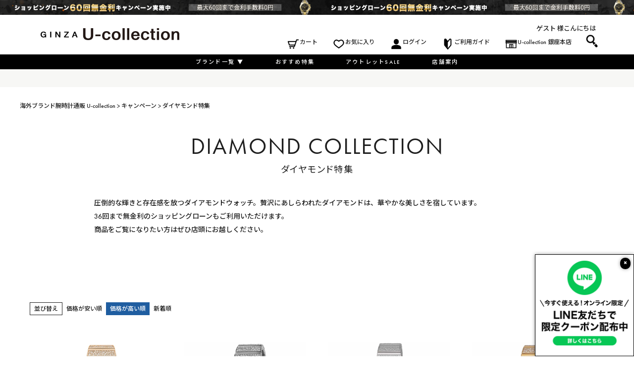

--- FILE ---
content_type: text/html;charset=UTF-8
request_url: https://www.u-collection.com/c/campaign/diamond
body_size: 79918
content:
<!DOCTYPE html>
<html lang="ja"><head>
  <meta charset="UTF-8">
  
  <title>ダイヤモンド特集 |  海外ブランド腕時計通販 U-collection</title>
  <meta name="viewport" content="width=device-width">


    <meta name="description" content="圧倒的な輝きと存在感を放つダイヤモンドをあしらった腕時計をご紹介しています。ぜひご覧ください。">
    <meta name="keywords" content="ダイヤモンド特集, 海外ブランド腕時計通販 U-collection">
  
  <link rel="stylesheet" href="https://ucollection.itembox.design/system/fs_style.css?t=20251118042549">
  <link rel="stylesheet" href="https://ucollection.itembox.design/generate/theme3/fs_theme.css?t=20251128184845">
  <link rel="stylesheet" href="https://ucollection.itembox.design/generate/theme3/fs_original.css?t=20251128184845">
  
  <link rel="canonical" href="https://www.u-collection.com/c/campaign/diamond">
  
  
  
  
  <script>
    window._FS=window._FS||{};_FS.val={"tiktok":{"enabled":false,"pixelCode":null},"recaptcha":{"enabled":false,"siteKey":null},"clientInfo":{"memberId":"guest","fullName":"ゲスト","lastName":"","firstName":"ゲスト","nickName":"ゲスト","stageId":"","stageName":"","subscribedToNewsletter":"false","loggedIn":"false","totalPoints":"","activePoints":"","pendingPoints":"","purchasePointExpiration":"","specialPointExpiration":"","specialPoints":"","pointRate":"","companyName":"","membershipCardNo":"","wishlist":"","prefecture":""},"enhancedEC":{"ga4Dimensions":{"userScope":{"login":"{@ member.logged_in @}","stage":"{@ member.stage_order @}"}},"amazonCheckoutName":"Amazon Pay","measurementId":"G-1FZ7L9XJSZ","trackingId":"UA-137066698-1","dimensions":{"dimension1":{"key":"log","value":"{@ member.logged_in @}"},"dimension2":{"key":"mem","value":"{@ member.stage_order @}"}}},"shopKey":"ucollection","device":"PC","cart":{"stayOnPage":true}};
  </script>
  
  <script src="/shop/js/webstore-nr.js?t=20251118042549"></script>
  <script src="/shop/js/webstore-vg.js?t=20251118042549"></script>
  
    <script src="//r2.future-shop.jp/fs.ucollection/pc/recommend.js"></script>
  
  
  
  
  
  
  
  
    <script type="text/javascript" >
      document.addEventListener('DOMContentLoaded', function() {
        _FS.CMATag('{"fs_member_id":"{@ member.id @}","fs_page_kind":"category","fs_category_url":"campaign+diamond"}')
      })
    </script>
  
  
  <link rel="stylesheet" href="https://ucollection.itembox.design/item/css/skeleton.css">
<link rel="stylesheet" type="text/css" href="https://www.u-collection.com/content/assets/icons/style.css">
<link rel="stylesheet" href="https://use.typekit.net/ejt7rmc.css">
<link rel="preconnect" href="https://fonts.googleapis.com">
<link rel="preconnect" href="https://fonts.gstatic.com" crossorigin>
<link href="https://fonts.googleapis.com/css2?family=Noto+Sans+JP:wght@100..900&display=swap" rel="stylesheet">
<link rel="stylesheet" href="https://cdnjs.cloudflare.com/ajax/libs/slick-carousel/1.9.0/slick.css">
<link rel="stylesheet" href="https://cdnjs.cloudflare.com/ajax/libs/slick-carousel/1.9.0/slick-theme.css">
<link rel="stylesheet" href="https://ucollection.itembox.design/item/css/main-new.css">

<meta property="og:title" content="ダイヤモンド特集 |  海外ブランド腕時計通販 U-collection">
<meta property="og:type" content="">
<meta property="og:url" content="https://www.u-collection.com/c/campaign/diamond">
<meta property="og:image" content="">
<meta property="og:site_name" content=" 海外ブランド腕時計通販 U-collection">
<meta property="og:description" content="圧倒的な輝きと存在感を放つダイヤモンドをあしらった腕時計をご紹介しています。ぜひご覧ください。">

<link rel="stylesheet" href="https://ucollection.itembox.design/item/css/products-new.css">
<script async src="https://www.googletagmanager.com/gtag/js?id=G-1FZ7L9XJSZ"></script>

<script><!--
_FS.setTrackingTag('%3Cscript+type%3D%22text%2Fjavascript%22+src%3D%22%2F%2Fdynamic.criteo.com%2Fjs%2Fld%2Fld.js%3Fa%3D111331%22+async%3D%22true%22%3E%3C%2Fscript%3E%0A%3C%21--+Google+Tag+Manager+--%3E%0A%3Cscript%3E%28function%28w%2Cd%2Cs%2Cl%2Ci%29%7Bw%5Bl%5D%3Dw%5Bl%5D%7C%7C%5B%5D%3Bw%5Bl%5D.push%28%7B%27gtm.start%27%3A%0Anew+Date%28%29.getTime%28%29%2Cevent%3A%27gtm.js%27%7D%29%3Bvar+f%3Dd.getElementsByTagName%28s%29%5B0%5D%2C%0Aj%3Dd.createElement%28s%29%2Cdl%3Dl%21%3D%27dataLayer%27%3F%27%26l%3D%27%2Bl%3A%27%27%3Bj.async%3Dtrue%3Bj.src%3D%0A%27https%3A%2F%2Fwww.googletagmanager.com%2Fgtm.js%3Fid%3D%27%2Bi%2Bdl%3Bf.parentNode.insertBefore%28j%2Cf%29%3B%0A%7D%29%28window%2Cdocument%2C%27script%27%2C%27dataLayer%27%2C%27GTM-NH8H5JG%27%29%3B%3C%2Fscript%3E%0A%3C%21--+End+Google+Tag+Manager+--%3E%0A%3Clink+href%3D%27https%3A%2F%2Ffonts.googleapis.com%2Fcss%3Ffamily%3D+Raleway%27+rel%3D%27stylesheet%27%3E%0A%3C%21--+Facebook+Pixel+Code+--%3E%0A%3Cscript%3E%0A%21function%28f%2Cb%2Ce%2Cv%2Cn%2Ct%2Cs%29%0A%7Bif%28f.fbq%29return%3Bn%3Df.fbq%3Dfunction%28%29%7Bn.callMethod%3F%0An.callMethod.apply%28n%2Carguments%29%3An.queue.push%28arguments%29%7D%3B%0Aif%28%21f._fbq%29f._fbq%3Dn%3Bn.push%3Dn%3Bn.loaded%3D%210%3Bn.version%3D%272.0%27%3B%0An.queue%3D%5B%5D%3Bt%3Db.createElement%28e%29%3Bt.async%3D%210%3B%0At.src%3Dv%3Bs%3Db.getElementsByTagName%28e%29%5B0%5D%3B%0As.parentNode.insertBefore%28t%2Cs%29%7D%28window%2C+document%2C%27script%27%2C%0A%27https%3A%2F%2Fconnect.facebook.net%2Fen_US%2Ffbevents.js%27%29%3B%0Afbq%28%27init%27%2C+%27153385978580634%27%29%3B%0Afbq%28%27track%27%2C+%27PageView%27%29%3B%0A%3C%2Fscript%3E%0A%3Cnoscript%3E%3Cimg+height%3D%221%22+width%3D%221%22+style%3D%22display%3Anone%22%0Asrc%3D%22https%3A%2F%2Fwww.facebook.com%2Ftr%3Fid%3D153385978580634%26ev%3DPageView%26noscript%3D1%22%0A%2F%3E%3C%2Fnoscript%3E%0A%3C%21--+End+Facebook+Pixel+Code+--%3E%0A%3C%21--+Facebook+Pixel+Code+--%3E%0A%3Cscript%3E%0A%21function%28f%2Cb%2Ce%2Cv%2Cn%2Ct%2Cs%29%0A%7Bif%28f.fbq%29return%3Bn%3Df.fbq%3Dfunction%28%29%7Bn.callMethod%3F%0An.callMethod.apply%28n%2Carguments%29%3An.queue.push%28arguments%29%7D%3B%0Aif%28%21f._fbq%29f._fbq%3Dn%3Bn.push%3Dn%3Bn.loaded%3D%210%3Bn.version%3D%272.0%27%3B%0An.queue%3D%5B%5D%3Bt%3Db.createElement%28e%29%3Bt.async%3D%210%3B%0At.src%3Dv%3Bs%3Db.getElementsByTagName%28e%29%5B0%5D%3B%0As.parentNode.insertBefore%28t%2Cs%29%7D%28window%2Cdocument%2C%27script%27%2C%0A%27https%3A%2F%2Fconnect.facebook.net%2Fen_US%2Ffbevents.js%27%29%3B%0Afbq%28%27init%27%2C+%27153385978580634%27%29%3B+%0Afbq%28%27track%27%2C+%27PageView%27%29%3B%0A%3C%2Fscript%3E%0A%3Cnoscript%3E%0A%3Cimg+height%3D%221%22+width%3D%221%22+%0Asrc%3D%22https%3A%2F%2Fwww.facebook.com%2Ftr%3Fid%3D153385978580634%26ev%3DPageView%0A%26noscript%3D1%22%2F%3E%0A%3C%2Fnoscript%3E%0A%3C%21--+End+Facebook+Pixel+Code+--%3E%0A%3C%21--+Global+site+tag+%28gtag.js%29+-+Google+Ads%3A+754028722+--%3E%0A%3Cscript+async+src%3D%22https%3A%2F%2Fwww.googletagmanager.com%2Fgtag%2Fjs%3Fid%3DAW-754028722%22%3E%3C%2Fscript%3E%0A%3Cscript%3E%0A++window.dataLayer+%3D+window.dataLayer+%7C%7C+%5B%5D%3B%0A++function+gtag%28%29%7BdataLayer.push%28arguments%29%3B%7D%0A++gtag%28%27js%27%2C+new+Date%28%29%29%3B%0A%0A++gtag%28%27config%27%2C+%27AW-754028722%27%29%3B%0A%3C%2Fscript%3E%0A%0A%3C%21--+Global+site+tag+%28gtag.js%29+-+Google+Ads%3A+754028722+--%3E%0A%3Cscript+async+src%3D%22https%3A%2F%2Fwww.googletagmanager.com%2Fgtag%2Fjs%3Fid%3DAW-754028722%22%3E%3C%2Fscript%3E%0A%3Cscript%3E%0A++window.dataLayer+%3D+window.dataLayer+%7C%7C+%5B%5D%3B%0A++function+gtag%28%29%7BdataLayer.push%28arguments%29%3B%7D%0A++gtag%28%27js%27%2C+new+Date%28%29%29%3B%0A%0A++gtag%28%27config%27%2C+%27AW-754028722%27%29%3B%0A%3C%2Fscript%3E%0A%3C%21--+LINE+Tag+Base+Code+--%3E%0A%3C%21--+Do+Not+Modify+--%3E%0A%3Cscript%3E%0A%28function%28g%2Cd%2Co%29%7B%0A++g._ltq%3Dg._ltq%7C%7C%5B%5D%3Bg._lt%3Dg._lt%7C%7Cfunction%28%29%7Bg._ltq.push%28arguments%29%7D%3B%0A++var+h%3Dlocation.protocol%3D%3D%3D%27https%3A%27%3F%27https%3A%2F%2Fd.line-scdn.net%27%3A%27http%3A%2F%2Fd.line-cdn.net%27%3B%0A++var+s%3Dd.createElement%28%27script%27%29%3Bs.async%3D1%3B%0A++s.src%3Do%7C%7Ch%2B%27%2Fn%2Fline_tag%2Fpublic%2Frelease%2Fv1%2Flt.js%27%3B%0A++var+t%3Dd.getElementsByTagName%28%27script%27%29%5B0%5D%3Bt.parentNode.insertBefore%28s%2Ct%29%3B%0A++++%7D%29%28window%2C+document%29%3B%0A_lt%28%27init%27%2C+%7B%0A++customerType%3A+%27account%27%2C%0A++tagId%3A+%27514fde1b-01bf-4b15-8a65-00e2a4e84a3c%27%0A%7D%29%3B%0A_lt%28%27send%27%2C+%27pv%27%2C+%5B%27514fde1b-01bf-4b15-8a65-00e2a4e84a3c%27%5D%29%3B%0A%3C%2Fscript%3E%0A%3Cnoscript%3E%0A++%3Cimg+height%3D%221%22+width%3D%221%22+style%3D%22display%3Anone%22%0A+++++++src%3D%22https%3A%2F%2Ftr.line.me%2Ftag.gif%3Fc_t%3Dlap%26t_id%3D514fde1b-01bf-4b15-8a65-00e2a4e84a3c%26e%3Dpv%26noscript%3D1%22+%2F%3E%0A%3C%2Fnoscript%3E%0A%3C%21--+End+LINE+Tag+Base+Code+--%3E%0A%0A%3C%21--+Begin+Mieruca+Embed+Code+--%3E%0A%3Cscript+type%3D%22text%2Fjavascript%22+id%3D%22mierucajs%22%3E%0Awindow.__fid+%3D+window.__fid+%7C%7C+%5B%5D%3B__fid.push%28%5B568333205%5D%29%3B%0A%28function%28%29+%7B%0Afunction+mieruca%28%29%7Bif%28typeof+window.__fjsld+%21%3D+%22undefined%22%29+return%3B+window.__fjsld+%3D+1%3B+var+fjs+%3D+document.createElement%28%27script%27%29%3B+fjs.type+%3D+%27text%2Fjavascript%27%3B+fjs.async+%3D+true%3B+fjs.id+%3D+%22fjssync%22%3B+var+timestamp+%3D+new+Date%3Bfjs.src+%3D+%28%27https%3A%27+%3D%3D+document.location.protocol+%3F+%27https%27+%3A+%27http%27%29+%2B+%27%3A%2F%2Fhm.mieru-ca.com%2Fservice%2Fjs%2Fmieruca-hm.js%3Fv%3D%27%2B+timestamp.getTime%28%29%3B+var+x+%3D+document.getElementsByTagName%28%27script%27%29%5B0%5D%3B+x.parentNode.insertBefore%28fjs%2C+x%29%3B+%7D%3B%0AsetTimeout%28mieruca%2C+500%29%3B+document.readyState+%21%3D+%22complete%22+%3F+%28window.attachEvent+%3F+window.attachEvent%28%22onload%22%2C+mieruca%29+%3A+window.addEventListener%28%22load%22%2C+mieruca%2C+false%29%29+%3A+mieruca%28%29%3B%0A%7D%29%28%29%3B%0A%3C%2Fscript%3E%0A%3C%21--+End+Mieruca+Embed+Code+--%3E%0A%3Cscript+src%3D%22%2F%2Fstatics.a8.net%2Fa8sales%2Fa8sales.js%22%3E%3C%2Fscript%3E%0A%3Cscript+src%3D%22%2F%2Fstatics.a8.net%2Fa8sales%2Fa8crossDomain.js+%22%3E%3C%2Fscript%3E%0A%0A%0A%3Cscript%3E%21function%28e%2Ct%2Ca%2Cn%2Cs%2Cr%29%7Be%5Bs%5D%3De%5Bs%5D%7C%7C%5B%5D%3Bvar+c%3Dnew+URLSearchParams%28e.location.search%29.get%28r%29%7C%7Ca.getItem%28r%29%2Ci%3Dt.getElementsByTagName%28n%29%5B0%5D%2Co%3Dt.createElement%28n%29%2Cp%3Dnew+URL%28%22https%3A%2F%2Fsearch.visenze.com%2Fv2%2Fdeploy-configs%3Fapp_key%3D9af81ee1f328b3d56a6f3d90d550f8e5%22%29%3Bc%26%26%28p.searchParams.append%28%22debug_id%22%2Cc%29%2Ca.setItem%28r%2Cc%29%29%2Co.async%3D%210%2Co.src%3Dp%2Ci.parentNode.insertBefore%28o%2Ci%29%7D%28window%2Cdocument%2ClocalStorage%2C%22script%22%2C%22visenzeLayer%22%2C%22visenzeDebugId%22%29%3B%3C%2Fscript%3E%0A%0A%0A%3Cscript+type%3D%22text%2Fjavascript%22%3E%0Alet+startTime+%3D+Date.now%28%29%3B%0Afunction+visenzeCallback+%28%29+%7B%0A++window.visenzeSearchWidget+%3D+window.visenzeWidget5321%3B%0A++console.debug%28%27visenzeSearchWidget+is+initialized+in+%27+%2B+%28Date.now%28%29+-+startTime%29+%2B+%27ms%27%29%3B%0A%7D%0A%21function%28x%2Ce%2Ct%2Cn%2Cr%2Ci%2Ca%29%7Bvar+o%3DlocalStorage.getItem%28%22va-uid%22%29%7C%7Cfunction+x%28%29%7Blet+e%3Dnew+Date%28%29.getTime%28%29%2Ct%3D%22xxxxxxxx.xxxx.4xxx.yxxx.xxxxxxxxxxxx%22.replace%28%2F%5Bxy%5D%2Fg%2Cx%3D%3E%7Blet+t%3D%28e%2B16*Math.random%28%29%29%2516%7C0%3Breturn+e%3DMath.floor%28e%2F16%29%2C%28%22x%22%3D%3D%3Dx%3Ft%3A3%26t%7C8%29.toString%2816%29%7D%29%3Breturn+t%7D%28%29%2Cc%3Dx.getElementsByTagName%28e%29%5B0%5D%2Cd%3Dx.createElement%28e%29%2Cg%3Dnew+URL%28%60https%3A%2F%2Fsearch.visenze.com%2Fv2%2Fwidget-init%3Fapp_key%3D%24%7Bt%7D%26placement_id%3D%24%7Bn%7D%26container%3D%24%7Br%7D%26uid%3D%24%7Bo%7D%60%29%3Bi%26%26%28g%2B%3D%60%26contexts%3D%24%7Bi%7D%60%29%2Cd.async%3D%210%2Cd.src%3Dg%2Cd.onload%3Dfunction%28%29%7Ba%26%26a%28%29%7D%2Cc.parentNode.insertBefore%28d%2Cc%29%7D%28document%2C%22script%22%2C%22dde29747466930490dec2f5fa422ffd8%22%2C%225321%22%2C%22.ps-widget-5321%22%2C+%22%22%2C+visenzeCallback%29%3B%0A%3C%2Fscript%3E%0A%0A%0A%3Cscript+type%3D%22text%2Fjavascript%22%3E%0Awindow.tr%3Dwindow.tr%7C%7Cfunction%28%29%7B%28tr.q%3D%5B%5D%29.push%28arguments%29%7D%3B%0Awindow.webtr%3Dwindow.webtr%7C%7Cfunction%28%29%7B%28webtr.q%3Dwebtr.q%7C%7C%5B%5D%29.push%28arguments%29%7D%3B%0Awindow.sendTrack+%3D+window.sendTrack%7C%7Cfunction%28obj%2Cevent%29%7B%0Aobj%5B%22sendId%22%5D%3D%22www.u-collection.com%22%3B%0Atr.tr_obj%3Dobj%3Btr%28%22send%22%2Cevent%29%3Btracking%28%29%3B%0Awebtr.tr_obj%3Dwebtr.tr_obj+%7C%7Cobj%3Bwebtr%28%22send%22%2Cevent%29%3Bwebtracking%28%29%3B%7D%3C%2Fscript%3E%0A%3Cscript+src%3D%22%2F%2Fc3.k-crm.jp%2Ftracking.js%22%3E%3C%2Fscript%3E%0A%3Cscript+src%3D%22%2F%2Fw3.k-crm.jp%2Fweb.tracking.js%22%3E%3C%2Fscript%3E%0A%3Cscript+type%3D%22text%2Fjavascript%22%3E%0Avar+trackBody%3D+%5B%5D%3B%0AtrackBody%5B%22userId%22%5D+%3D%22%7B%40+member.id+%40%7D%22%3B%0AsendTrack%28trackBody%2C%22normal%22%29%3B%0A%3C%2Fscript%3E%0A%3Cscript+src%3D%22https%3A%2F%2Fd.shutto-translation.com%2Ftrans.js%3Fid%3D62128%22%3E%3C%2Fscript%3E%0A%3Cscript%3E%0A++__stt.on%28%27setLangHit%27%2C+function%28event%29+%7B%0A++++gtag%28%27event%27%2C%27shuttotrans_set_lang%27%2C+%7B%0A++++++%27shuttotrans_lang%27%3A+event.lang%0A++++%7D%29%3B%0A++%7D%29%3B%0A%3C%2Fscript%3E');
--></script>
</head>
<body class="fs-body-category fs-body-category-diamond" id="fs_ProductCategory">
<script><!--
_FS.setTrackingTag('%3Cscript+type%3D%22text%2Fjavascript%22%3E%0Awindow.criteo_q+%3D+window.criteo_q+%7C%7C+%5B%5D%3B%0Awindow.criteo_q.push%28%0A%09%09%7B+event%3A+%22setAccount%22%2C+account%3A+%22111331%22+%7D%2C+%0A%09%09%7B+event%3A+%22setSiteType%22%2C+type%3A+%22d%22+%7D%2C+%0A%09%09%7B+event%3A+%22viewList%22%2C+item%3A+%5B%0A%09%09%224806%22%2C%225009%22%2C%225209%22%0A%5D+%7D%2C%0A%09%09%7B+event%3A+%22setCustomerId%22%2C+id%3A+%22%7B%40+member.id+%40%7D%22+%7D%0A%29%3B%0A%3C%2Fscript%3E%0A%3C%21--+Google+Tag+Manager+%28noscript%29+--%3E%0A%3Cnoscript%3E%3Ciframe+src%3D%22https%3A%2F%2Fwww.googletagmanager.com%2Fns.html%3Fid%3DGTM-NH8H5JG%22%0Aheight%3D%220%22+width%3D%220%22+style%3D%22display%3Anone%3Bvisibility%3Ahidden%22%3E%3C%2Fiframe%3E%3C%2Fnoscript%3E%0A%3C%21--+End+Google+Tag+Manager+%28noscript%29+--%3E%0A%3C%21--+%E5%95%86%E5%93%81%E4%B8%80%E8%A6%A7%E3%83%9A%E3%83%BC%E3%82%B8%28LTVLAB%29S+--%3E%0A%3Cscript+type%3D%22text%2Fjavascript%22%3E%0Avar+trackBody+%3D+%5B%5D%3B%0AtrackBody%5B%22userId%22%5D+%3D+%22%7B%40+member.id+%40%7D%22%3B%0AsendTrack%28trackBody%2C+%22normal%22%29%3B%0Avar+productinfo+%3D+%5B%5D%3B%0Avar+product+%3D+%5B%5D%3B%0Aproduct+%3D+%5B%5D%3B%0Aproduct%5B%22id%22%5D+%3D+%22oms-12355312055006%22%3B%0Aproduct%5B%22name%22%5D+%3D+%22%E3%80%90%E6%9C%9F%E9%96%93%E9%99%90%E5%AE%9A10%EF%BC%85OFF%E3%80%91%E3%82%B3%E3%83%B3%E3%82%B9%E3%83%86%E3%83%AC%E3%83%BC%E3%82%B7%E3%83%A7%E3%83%B3+%2F+123.55.31.20.55.006%22%3B%0Aproduct%5B%22url%22%5D+%3D+%22https%3A%2F%2Fwww.u-collection.com%2Fc%2Fbrand%2Fom%2Fconstellation%2Foms-12355312055006%22%3B%0Aproduct%5B%22price%22%5D+%3D+%2211040000%22%3B%0Aproduct%5B%22imgUrl%22%5D+%3D+%22https%3A%2F%2Fucollection.itembox.design%2Fproduct%2F048%2F000000004806%2F000000004806-01-l.jpg%3Ft%3D20260120101146%22%3B%0Aproductinfo%5B%274806%27%5D%3Dproduct%3Bproduct+%3D+%5B%5D%3B%0Aproduct%5B%22id%22%5D+%3D+%22oms-12355276055010%22%3B%0Aproduct%5B%22name%22%5D+%3D+%22%E3%80%90%E6%9C%9F%E9%96%93%E9%99%90%E5%AE%9A10%EF%BC%85OFF%E3%80%91%E3%82%B3%E3%83%B3%E3%82%B9%E3%83%86%E3%83%AC%E3%83%BC%E3%82%B7%E3%83%A7%E3%83%B3+%2F+123.55.27.60.55.010%22%3B%0Aproduct%5B%22url%22%5D+%3D+%22https%3A%2F%2Fwww.u-collection.com%2Fc%2Fbrand%2Fom%2Fconstellation%2Foms-12355276055010%22%3B%0Aproduct%5B%22price%22%5D+%3D+%2210875000%22%3B%0Aproduct%5B%22imgUrl%22%5D+%3D+%22https%3A%2F%2Fucollection.itembox.design%2Fproduct%2F050%2F000000005009%2F000000005009-01-l.jpg%3Ft%3D20260120101146%22%3B%0Aproductinfo%5B%275009%27%5D%3Dproduct%3Bproduct+%3D+%5B%5D%3B%0Aproduct%5B%22id%22%5D+%3D+%22oms-12355246055010%22%3B%0Aproduct%5B%22name%22%5D+%3D+%22%E3%80%90%E6%9C%9F%E9%96%93%E9%99%90%E5%AE%9A10%EF%BC%85OFF%E3%80%91%E3%82%B3%E3%83%B3%E3%82%B9%E3%83%86%E3%83%AC%E3%83%BC%E3%82%B7%E3%83%A7%E3%83%B3+%2F+123.55.24.60.55.010%22%3B%0Aproduct%5B%22url%22%5D+%3D+%22https%3A%2F%2Fwww.u-collection.com%2Fc%2Fbrand%2Fom%2Fconstellation%2Foms-12355246055010%22%3B%0Aproduct%5B%22price%22%5D+%3D+%229216000%22%3B%0Aproduct%5B%22imgUrl%22%5D+%3D+%22https%3A%2F%2Fucollection.itembox.design%2Fproduct%2F052%2F000000005209%2F000000005209-01-l.jpg%3Ft%3D20260120101146%22%3B%0Aproductinfo%5B%275209%27%5D%3Dproduct%3Bproduct+%3D+%5B%5D%3B%0Aproduct%5B%22id%22%5D+%3D+%22oms-12355246055009%22%3B%0Aproduct%5B%22name%22%5D+%3D+%22%E3%80%90%E6%9C%9F%E9%96%93%E9%99%90%E5%AE%9A10%EF%BC%85OFF%E3%80%91%E3%82%B3%E3%83%B3%E3%82%B9%E3%83%86%E3%83%AC%E3%83%BC%E3%82%B7%E3%83%A7%E3%83%B3+%2F+123.55.24.60.55.009%22%3B%0Aproduct%5B%22url%22%5D+%3D+%22https%3A%2F%2Fwww.u-collection.com%2Fc%2Fbrand%2Fom%2Fconstellation%2Foms-12355246055009%22%3B%0Aproduct%5B%22price%22%5D+%3D+%228902000%22%3B%0Aproduct%5B%22imgUrl%22%5D+%3D+%22https%3A%2F%2Fucollection.itembox.design%2Fproduct%2F052%2F000000005208%2F000000005208-01-l.jpg%3Ft%3D20260120101146%22%3B%0Aproductinfo%5B%275208%27%5D%3Dproduct%3Bproduct+%3D+%5B%5D%3B%0Aproduct%5B%22id%22%5D+%3D+%22oms-12355276055009%22%3B%0Aproduct%5B%22name%22%5D+%3D+%22%E3%80%90%E6%9C%9F%E9%96%93%E9%99%90%E5%AE%9A10%EF%BC%85OFF%E3%80%91%E3%82%B3%E3%83%B3%E3%82%B9%E3%83%86%E3%83%AC%E3%83%BC%E3%82%B7%E3%83%A7%E3%83%B3+%2F+123.55.27.60.55.009%22%3B%0Aproduct%5B%22url%22%5D+%3D+%22https%3A%2F%2Fwww.u-collection.com%2Fc%2Fbrand%2Fom%2Fconstellation%2Foms-12355276055009%22%3B%0Aproduct%5B%22price%22%5D+%3D+%228881000%22%3B%0Aproduct%5B%22imgUrl%22%5D+%3D+%22https%3A%2F%2Fucollection.itembox.design%2Fproduct%2F048%2F000000004805%2F000000004805-01-l.jpg%3Ft%3D20260120101146%22%3B%0Aproductinfo%5B%274805%27%5D%3Dproduct%3Bproduct+%3D+%5B%5D%3B%0Aproduct%5B%22id%22%5D+%3D+%22oms-12355272055004%22%3B%0Aproduct%5B%22name%22%5D+%3D+%22%E3%80%90%E6%9C%9F%E9%96%93%E9%99%90%E5%AE%9A10%EF%BC%85OFF%E3%80%91%E3%82%B3%E3%83%B3%E3%82%B9%E3%83%86%E3%83%AC%E3%83%BC%E3%82%B7%E3%83%A7%E3%83%B3+%2F+123.55.27.20.55.004%22%3B%0Aproduct%5B%22url%22%5D+%3D+%22https%3A%2F%2Fwww.u-collection.com%2Fc%2Fbrand%2Fom%2Fconstellation%2Foms-12355272055004%22%3B%0Aproduct%5B%22price%22%5D+%3D+%226262000%22%3B%0Aproduct%5B%22imgUrl%22%5D+%3D+%22https%3A%2F%2Fucollection.itembox.design%2Fproduct%2F050%2F000000005057%2F000000005057-01-l.jpg%3Ft%3D20260120101146%22%3B%0Aproductinfo%5B%275057%27%5D%3Dproduct%3Bproduct+%3D+%5B%5D%3B%0Aproduct%5B%22id%22%5D+%3D+%22oms-12355272055003%22%3B%0Aproduct%5B%22name%22%5D+%3D+%22%E3%80%90%E6%9C%9F%E9%96%93%E9%99%90%E5%AE%9A10%EF%BC%85OFF%E3%80%91%E3%82%B3%E3%83%B3%E3%82%B9%E3%83%86%E3%83%AC%E3%83%BC%E3%82%B7%E3%83%A7%E3%83%B3+%2F+123.55.27.20.55.003%22%3B%0Aproduct%5B%22url%22%5D+%3D+%22https%3A%2F%2Fwww.u-collection.com%2Fc%2Fbrand%2Fom%2Fconstellation%2Foms-12355272055003%22%3B%0Aproduct%5B%22price%22%5D+%3D+%226056000%22%3B%0Aproduct%5B%22imgUrl%22%5D+%3D+%22https%3A%2F%2Fucollection.itembox.design%2Fproduct%2F050%2F000000005056%2F000000005056-01-l.jpg%3Ft%3D20260120101146%22%3B%0Aproductinfo%5B%275056%27%5D%3Dproduct%3Bproduct+%3D+%5B%5D%3B%0Aproduct%5B%22id%22%5D+%3D+%22oms-12355276055012%22%3B%0Aproduct%5B%22name%22%5D+%3D+%22%E3%80%90%E6%9C%9F%E9%96%93%E9%99%90%E5%AE%9A10%EF%BC%85OFF%E3%80%91%E3%82%B3%E3%83%B3%E3%82%B9%E3%83%86%E3%83%AC%E3%83%BC%E3%82%B7%E3%83%A7%E3%83%B3+%2F+123.55.27.60.55.012%22%3B%0Aproduct%5B%22url%22%5D+%3D+%22https%3A%2F%2Fwww.u-collection.com%2Fc%2Fbrand%2Fom%2Fconstellation%2Foms-12355276055012%22%3B%0Aproduct%5B%22price%22%5D+%3D+%225029000%22%3B%0Aproduct%5B%22imgUrl%22%5D+%3D+%22https%3A%2F%2Fucollection.itembox.design%2Fproduct%2F050%2F000000005010%2F000000005010-01-l.jpg%3Ft%3D20260120101146%22%3B%0Aproductinfo%5B%275010%27%5D%3Dproduct%3Bproduct+%3D+%5B%5D%3B%0Aproduct%5B%22id%22%5D+%3D+%22oms-12355272055006%22%3B%0Aproduct%5B%22name%22%5D+%3D+%22%E3%80%90%E6%9C%9F%E9%96%93%E9%99%90%E5%AE%9A10%EF%BC%85OFF%E3%80%91%E3%82%B3%E3%83%B3%E3%82%B9%E3%83%86%E3%83%AC%E3%83%BC%E3%82%B7%E3%83%A7%E3%83%B3+%2F+123.55.27.20.55.006%22%3B%0Aproduct%5B%22url%22%5D+%3D+%22https%3A%2F%2Fwww.u-collection.com%2Fc%2Fbrand%2Fom%2Fconstellation%2Foms-12355272055006%22%3B%0Aproduct%5B%22price%22%5D+%3D+%224926000%22%3B%0Aproduct%5B%22imgUrl%22%5D+%3D+%22https%3A%2F%2Fucollection.itembox.design%2Fproduct%2F041%2F000000004100%2F000000004100-01-l.jpg%3Ft%3D20260120101146%22%3B%0Aproductinfo%5B%274100%27%5D%3Dproduct%3Bproduct+%3D+%5B%5D%3B%0Aproduct%5B%22id%22%5D+%3D+%22oms-12355276055011%22%3B%0Aproduct%5B%22name%22%5D+%3D+%22%E3%80%90%E6%9C%9F%E9%96%93%E9%99%90%E5%AE%9A10%EF%BC%85OFF%E3%80%91%E3%82%B3%E3%83%B3%E3%82%B9%E3%83%86%E3%83%AC%E3%83%BC%E3%82%B7%E3%83%A7%E3%83%B3+%2F+123.55.27.60.55.011%22%3B%0Aproduct%5B%22url%22%5D+%3D+%22https%3A%2F%2Fwww.u-collection.com%2Fc%2Fbrand%2Fom%2Fconstellation%2Foms-12355276055011%22%3B%0Aproduct%5B%22price%22%5D+%3D+%224736000%22%3B%0Aproduct%5B%22imgUrl%22%5D+%3D+%22https%3A%2F%2Fucollection.itembox.design%2Fproduct%2F041%2F000000004103%2F000000004103-01-l.jpg%3Ft%3D20260120101146%22%3B%0Aproductinfo%5B%274103%27%5D%3Dproduct%3Bproduct+%3D+%5B%5D%3B%0Aproduct%5B%22id%22%5D+%3D+%22oms-12355246055012%22%3B%0Aproduct%5B%22name%22%5D+%3D+%22%E3%80%90%E6%9C%9F%E9%96%93%E9%99%90%E5%AE%9A10%EF%BC%85OFF%E3%80%91%E3%82%B3%E3%83%B3%E3%82%B9%E3%83%86%E3%83%AC%E3%83%BC%E3%82%B7%E3%83%A7%E3%83%B3+%2F+123.55.24.60.55.012%22%3B%0Aproduct%5B%22url%22%5D+%3D+%22https%3A%2F%2Fwww.u-collection.com%2Fc%2Fbrand%2Fom%2Fconstellation%2Foms-12355246055012%22%3B%0Aproduct%5B%22price%22%5D+%3D+%224531000%22%3B%0Aproduct%5B%22imgUrl%22%5D+%3D+%22https%3A%2F%2Fucollection.itembox.design%2Fproduct%2F052%2F000000005210%2F000000005210-01-l.jpg%3Ft%3D20260120101146%22%3B%0Aproductinfo%5B%275210%27%5D%3Dproduct%3Bproduct+%3D+%5B%5D%3B%0Aproduct%5B%22id%22%5D+%3D+%22oms-12355246055011%22%3B%0Aproduct%5B%22name%22%5D+%3D+%22%E3%80%90%E6%9C%9F%E9%96%93%E9%99%90%E5%AE%9A10%EF%BC%85OFF%E3%80%91%E3%82%B3%E3%83%B3%E3%82%B9%E3%83%86%E3%83%AC%E3%83%BC%E3%82%B7%E3%83%A7%E3%83%B3+%2F+123.55.24.60.55.011%22%3B%0Aproduct%5B%22url%22%5D+%3D+%22https%3A%2F%2Fwww.u-collection.com%2Fc%2Fbrand%2Fom%2Fconstellation%2Foms-12355246055011%22%3B%0Aproduct%5B%22price%22%5D+%3D+%224241000%22%3B%0Aproduct%5B%22imgUrl%22%5D+%3D+%22https%3A%2F%2Fucollection.itembox.design%2Fproduct%2F050%2F000000005054%2F000000005054-01-l.jpg%3Ft%3D20260120101146%22%3B%0Aproductinfo%5B%275054%27%5D%3Dproduct%3Bproduct+%3D+%5B%5D%3B%0Aproduct%5B%22id%22%5D+%3D+%22oms-12355312055011%22%3B%0Aproduct%5B%22name%22%5D+%3D+%22%E3%80%90%E6%9C%9F%E9%96%93%E9%99%90%E5%AE%9A10%EF%BC%85OFF%E3%80%91%E3%82%B3%E3%83%B3%E3%82%B9%E3%83%86%E3%83%AC%E3%83%BC%E3%82%B7%E3%83%A7%E3%83%B3+%2F+123.55.31.20.55.011%22%3B%0Aproduct%5B%22url%22%5D+%3D+%22https%3A%2F%2Fwww.u-collection.com%2Fc%2Fbrand%2Fom%2Fconstellation%2Foms-12355312055011%22%3B%0Aproduct%5B%22price%22%5D+%3D+%224103000%22%3B%0Aproduct%5B%22imgUrl%22%5D+%3D+%22https%3A%2F%2Fucollection.itembox.design%2Fproduct%2F041%2F000000004108%2F000000004108-01-l.jpg%3Ft%3D20260120101146%22%3B%0Aproductinfo%5B%274108%27%5D%3Dproduct%3Bproduct+%3D+%5B%5D%3B%0Aproduct%5B%22id%22%5D+%3D+%22oms-12355312055010%22%3B%0Aproduct%5B%22name%22%5D+%3D+%22%E3%80%90%E6%9C%9F%E9%96%93%E9%99%90%E5%AE%9A10%EF%BC%85OFF%E3%80%91%E3%82%B3%E3%83%B3%E3%82%B9%E3%83%86%E3%83%AC%E3%83%BC%E3%82%B7%E3%83%A7%E3%83%B3+%2F+123.55.31.20.55.010%22%3B%0Aproduct%5B%22url%22%5D+%3D+%22https%3A%2F%2Fwww.u-collection.com%2Fc%2Fbrand%2Fom%2Fconstellation%2Foms-12355312055010%22%3B%0Aproduct%5B%22price%22%5D+%3D+%224088000%22%3B%0Aproduct%5B%22imgUrl%22%5D+%3D+%22https%3A%2F%2Fucollection.itembox.design%2Fproduct%2F048%2F000000004808%2F000000004808-01-l.jpg%3Ft%3D20260120101146%22%3B%0Aproductinfo%5B%274808%27%5D%3Dproduct%3Bproduct+%3D+%5B%5D%3B%0Aproduct%5B%22id%22%5D+%3D+%22oms-12355276055014%22%3B%0Aproduct%5B%22name%22%5D+%3D+%22%E3%80%90%E6%9C%9F%E9%96%93%E9%99%90%E5%AE%9A10%EF%BC%85OFF%E3%80%91%E3%82%B3%E3%83%B3%E3%82%B9%E3%83%86%E3%83%AC%E3%83%BC%E3%82%B7%E3%83%A7%E3%83%B3+%2F+123.55.27.60.55.014%22%3B%0Aproduct%5B%22url%22%5D+%3D+%22https%3A%2F%2Fwww.u-collection.com%2Fc%2Fbrand%2Fom%2Fconstellation%2Foms-12355276055014%22%3B%0Aproduct%5B%22price%22%5D+%3D+%223456000%22%3B%0Aproduct%5B%22imgUrl%22%5D+%3D+%22https%3A%2F%2Fucollection.itembox.design%2Fproduct%2F050%2F000000005011%2F000000005011-01-l.jpg%3Ft%3D20260120101146%22%3B%0Aproductinfo%5B%275011%27%5D%3Dproduct%3Bproduct+%3D+%5B%5D%3B%0Aproduct%5B%22id%22%5D+%3D+%22oms-12355276099001%22%3B%0Aproduct%5B%22name%22%5D+%3D+%22%E3%80%90%E6%9C%9F%E9%96%93%E9%99%90%E5%AE%9A10%EF%BC%85OFF%E3%80%91%E3%82%B3%E3%83%B3%E3%82%B9%E3%83%86%E3%83%AC%E3%83%BC%E3%82%B7%E3%83%A7%E3%83%B3+%2F+123.55.27.60.99.001%22%3B%0Aproduct%5B%22url%22%5D+%3D+%22https%3A%2F%2Fwww.u-collection.com%2Fc%2Fbrand%2Fom%2Fconstellation%2Foms-12355276099001%22%3B%0Aproduct%5B%22price%22%5D+%3D+%223305000%22%3B%0Aproduct%5B%22imgUrl%22%5D+%3D+%22https%3A%2F%2Fucollection.itembox.design%2Fproduct%2F050%2F000000005012%2F000000005012-01-l.jpg%3Ft%3D20260120101146%22%3B%0Aproductinfo%5B%275012%27%5D%3Dproduct%3Bproduct+%3D+%5B%5D%3B%0Aproduct%5B%22id%22%5D+%3D+%22oms-12355276099004%22%3B%0Aproduct%5B%22name%22%5D+%3D+%22%E3%80%90%E6%9C%9F%E9%96%93%E9%99%90%E5%AE%9A10%EF%BC%85OFF%E3%80%91%E3%82%B3%E3%83%B3%E3%82%B9%E3%83%86%E3%83%AC%E3%83%BC%E3%82%B7%E3%83%A7%E3%83%B3+%2F+123.55.27.60.99.004%22%3B%0Aproduct%5B%22url%22%5D+%3D+%22https%3A%2F%2Fwww.u-collection.com%2Fc%2Fbrand%2Fom%2Fconstellation%2Foms-12355276099004%22%3B%0Aproduct%5B%22price%22%5D+%3D+%223164000%22%3B%0Aproduct%5B%22imgUrl%22%5D+%3D+%22https%3A%2F%2Fucollection.itembox.design%2Fproduct%2F052%2F000000005211%2F000000005211-01-l.jpg%3Ft%3D20260120101146%22%3B%0Aproductinfo%5B%275211%27%5D%3Dproduct%3Bproduct+%3D+%5B%5D%3B%0Aproduct%5B%22id%22%5D+%3D+%22oms-12355246055014%22%3B%0Aproduct%5B%22name%22%5D+%3D+%22%E3%80%90%E6%9C%9F%E9%96%93%E9%99%90%E5%AE%9A10%EF%BC%85OFF%E3%80%91%E3%82%B3%E3%83%B3%E3%82%B9%E3%83%86%E3%83%AC%E3%83%BC%E3%82%B7%E3%83%A7%E3%83%B3+%2F+123.55.24.60.55.014%22%3B%0Aproduct%5B%22url%22%5D+%3D+%22https%3A%2F%2Fwww.u-collection.com%2Fc%2Fbrand%2Fom%2Fconstellation%2Foms-12355246055014%22%3B%0Aproduct%5B%22price%22%5D+%3D+%223003000%22%3B%0Aproduct%5B%22imgUrl%22%5D+%3D+%22https%3A%2F%2Fucollection.itembox.design%2Fproduct%2F050%2F000000005008%2F000000005008-01-l.jpg%3Ft%3D20260120101146%22%3B%0Aproductinfo%5B%275008%27%5D%3Dproduct%3Bproduct+%3D+%5B%5D%3B%0Aproduct%5B%22id%22%5D+%3D+%22oms-12355246055013%22%3B%0Aproduct%5B%22name%22%5D+%3D+%22%E3%80%90%E6%9C%9F%E9%96%93%E9%99%90%E5%AE%9A10%EF%BC%85OFF%E3%80%91%E3%82%B3%E3%83%B3%E3%82%B9%E3%83%86%E3%83%AC%E3%83%BC%E3%82%B7%E3%83%A7%E3%83%B3+%2F+123.55.24.60.55.013%22%3B%0Aproduct%5B%22url%22%5D+%3D+%22https%3A%2F%2Fwww.u-collection.com%2Fc%2Fbrand%2Fom%2Fconstellation%2Foms-12355246055013%22%3B%0Aproduct%5B%22price%22%5D+%3D+%222943000%22%3B%0Aproduct%5B%22imgUrl%22%5D+%3D+%22https%3A%2F%2Fucollection.itembox.design%2Fproduct%2F050%2F000000005055%2F000000005055-01-l.jpg%3Ft%3D20260120101146%22%3B%0Aproductinfo%5B%275055%27%5D%3Dproduct%3Bproduct+%3D+%5B%5D%3B%0Aproduct%5B%22id%22%5D+%3D+%22oms-23158392155001%22%3B%0Aproduct%5B%22name%22%5D+%3D+%22%E3%80%90%E6%9C%9F%E9%96%93%E9%99%90%E5%AE%9A10%EF%BC%85OFF%E3%80%91%E3%82%B7%E3%83%BC%E3%83%9E%E3%82%B9%E3%82%BF%E3%83%BC+%E3%82%A2%E3%82%AF%E3%82%A2%E3%83%86%E3%83%A9+%2F+231.58.39.21.55.001%22%3B%0Aproduct%5B%22url%22%5D+%3D+%22https%3A%2F%2Fwww.u-collection.com%2Fc%2Fbrand%2Fom%2Fseamaster%2Foms-23158392155001%22%3B%0Aproduct%5B%22price%22%5D+%3D+%222444000%22%3B%0Aproduct%5B%22imgUrl%22%5D+%3D+%22https%3A%2F%2Fucollection.itembox.design%2Fproduct%2F042%2F000000004210%2F000000004210-01-l.jpg%3Ft%3D20260120101146%22%3B%0Aproductinfo%5B%274210%27%5D%3Dproduct%3Bproduct+%3D+%5B%5D%3B%0Aproduct%5B%22id%22%5D+%3D+%22oms-23158342055003%22%3B%0Aproduct%5B%22name%22%5D+%3D+%22%E3%80%90%E6%9C%9F%E9%96%93%E9%99%90%E5%AE%9A10%EF%BC%85OFF%E3%80%91%E3%82%B7%E3%83%BC%E3%83%9E%E3%82%B9%E3%82%BF%E3%83%BC+%E3%82%A2%E3%82%AF%E3%82%A2%E3%83%86%E3%83%A9+%2F+231.58.34.20.55.003%22%3B%0Aproduct%5B%22url%22%5D+%3D+%22https%3A%2F%2Fwww.u-collection.com%2Fc%2Fbrand%2Fom%2Fseamaster%2Foms-23158342055003%22%3B%0Aproduct%5B%22price%22%5D+%3D+%221873000%22%3B%0Aproduct%5B%22imgUrl%22%5D+%3D+%22https%3A%2F%2Fucollection.itembox.design%2Fproduct%2F042%2F000000004209%2F000000004209-01-l.jpg%3Ft%3D20260120101146%22%3B%0Aproductinfo%5B%274209%27%5D%3Dproduct%3Bproduct+%3D+%5B%5D%3B%0Aproduct%5B%22id%22%5D+%3D+%22oms-42425372052001%22%3B%0Aproduct%5B%22name%22%5D+%3D+%22%E3%80%90%E6%9C%9F%E9%96%93%E9%99%90%E5%AE%9A10%EF%BC%85OFF%E3%80%91%E3%83%87%EF%BD%A5%E3%83%B4%E3%82%A3%E3%83%AB+%E3%83%97%E3%83%AC%E3%82%B9%E3%83%86%E3%83%BC%E3%82%B8+%2F+424.25.37.20.52.001%22%3B%0Aproduct%5B%22url%22%5D+%3D+%22https%3A%2F%2Fwww.u-collection.com%2Fc%2Fbrand%2Fom%2Fde-ville%2Foms-42425372052001%22%3B%0Aproduct%5B%22price%22%5D+%3D+%221494000%22%3B%0Aproduct%5B%22imgUrl%22%5D+%3D+%22https%3A%2F%2Fucollection.itembox.design%2Fproduct%2F049%2F000000004903%2F000000004903-01-l.jpg%3Ft%3D20260120101146%22%3B%0Aproductinfo%5B%274903%27%5D%3Dproduct%3Bproduct+%3D+%5B%5D%3B%0Aproduct%5B%22id%22%5D+%3D+%22oms-42425372058001%22%3B%0Aproduct%5B%22name%22%5D+%3D+%22%E3%80%90%E6%9C%9F%E9%96%93%E9%99%90%E5%AE%9A10%EF%BC%85OFF%E3%80%91%E3%83%87%EF%BD%A5%E3%83%B4%E3%82%A3%E3%83%AB+%E3%83%97%E3%83%AC%E3%82%B9%E3%83%86%E3%83%BC%E3%82%B8+%2F+424.25.37.20.58.001%22%3B%0Aproduct%5B%22url%22%5D+%3D+%22https%3A%2F%2Fwww.u-collection.com%2Fc%2Fbrand%2Fom%2Fde-ville%2Foms-42425372058001%22%3B%0Aproduct%5B%22price%22%5D+%3D+%221494000%22%3B%0Aproduct%5B%22imgUrl%22%5D+%3D+%22https%3A%2F%2Fucollection.itembox.design%2Fproduct%2F049%2F000000004904%2F000000004904-01-l.jpg%3Ft%3D20260120101146%22%3B%0Aproductinfo%5B%274904%27%5D%3Dproduct%3Bproduct+%3D+%5B%5D%3B%0Aproduct%5B%22id%22%5D+%3D+%22out-oms-42425372052001-F-G-A%22%3B%0Aproduct%5B%22name%22%5D+%3D+%22%E3%80%90OUTLET%E3%80%91%E3%83%87%EF%BD%A5%E3%83%B4%E3%82%A3%E3%83%AB+%E3%83%97%E3%83%AC%E3%82%B9%E3%83%86%E3%83%BC%E3%82%B8+%2F+424.25.37.20.52.001%26lt%3Bbr%26gt%3B%E7%AE%B1%E3%81%AA%E3%81%97%2F%E4%BF%9D%E8%A8%BC%E6%9B%B8%E3%81%AA%E3%81%97%2F%E5%BE%AE%E7%B4%B0%E3%81%AA%E5%82%B7%E3%81%82%E3%82%8A%22%3B%0Aproduct%5B%22url%22%5D+%3D+%22https%3A%2F%2Fwww.u-collection.com%2Fc%2Fbrand%2Fom%2Fde-ville%2Fout-oms-42425372052001-F-G-A%22%3B%0Aproduct%5B%22price%22%5D+%3D+%22998000%22%3B%0Aproduct%5B%22imgUrl%22%5D+%3D+%22https%3A%2F%2Fucollection.itembox.design%2Fproduct%2F076%2F000000007685%2F000000007685-01-l.jpg%3Ft%3D20260120101146%22%3B%0Aproductinfo%5B%277685%27%5D%3Dproduct%3Bproduct+%3D+%5B%5D%3B%0Aproduct%5B%22id%22%5D+%3D+%22oms-12355312055007%22%3B%0Aproduct%5B%22name%22%5D+%3D+%22%E3%80%90OUTLET%EF%BC%9A%E5%B1%95%E7%A4%BA%E5%93%81%E3%80%91%E3%80%90OUTLET%EF%BC%9A%E3%83%96%E3%83%A9%E3%83%B3%E3%83%89%E3%82%BF%E3%82%B0%E7%84%A1%E3%81%97+SALE%E3%80%91%E3%82%B3%E3%83%B3%E3%82%B9%E3%83%86%E3%83%AC%E3%83%BC%E3%82%B7%E3%83%A7%E3%83%B3+%2F+123.55.31.20.55.007%22%3B%0Aproduct%5B%22url%22%5D+%3D+%22https%3A%2F%2Fwww.u-collection.com%2Fc%2Fbrand%2Fom%2Fconstellation%2Foms-12355312055007%22%3B%0Aproduct%5B%22price%22%5D+%3D+%2210107000%22%3B%0Aproduct%5B%22imgUrl%22%5D+%3D+%22https%3A%2F%2Fucollection.itembox.design%2Fproduct%2F048%2F000000004807%2F000000004807-01-l.jpg%3Ft%3D20260120101146%22%3B%0Aproductinfo%5B%274807%27%5D%3Dproduct%3Bproduct+%3D+%5B%5D%3B%0Aproduct%5B%22id%22%5D+%3D+%22oms-46427231%22%3B%0Aproduct%5B%22name%22%5D+%3D+%22%E3%80%90OUTLET%3A%E3%82%AA%E3%83%A1%E3%82%AC%E7%B4%94%E6%AD%A3%E4%BB%A3%E6%9B%BFBOX%E3%80%91+%E3%83%87%E3%83%BB%E3%83%B4%E3%82%A3%E3%83%AB+%2F+4642.72.31%22%3B%0Aproduct%5B%22url%22%5D+%3D+%22https%3A%2F%2Fwww.u-collection.com%2Fc%2Fbrand%2Fom%2Fde-ville%2Foms-46427231%22%3B%0Aproduct%5B%22price%22%5D+%3D+%225750000%22%3B%0Aproduct%5B%22imgUrl%22%5D+%3D+%22https%3A%2F%2Fucollection.itembox.design%2Fproduct%2F045%2F000000004560%2F000000004560-01-l.jpg%3Ft%3D20260120101146%22%3B%0Aproductinfo%5B%274560%27%5D%3Dproduct%3Bproduct+%3D+%5B%5D%3B%0Aproduct%5B%22id%22%5D+%3D+%22oms-12158355054001%22%3B%0Aproduct%5B%22name%22%5D+%3D+%22%E3%80%90%E6%9C%9F%E9%96%93%E9%99%90%E5%AE%9A10%EF%BC%85OFF%E3%80%91%E3%82%B3%E3%83%B3%E3%82%B9%E3%83%86%E3%83%AC%E3%83%BC%E3%82%B7%E3%83%A7%E3%83%B3+%2F+121.58.35.50.54.001%22%3B%0Aproduct%5B%22url%22%5D+%3D+%22https%3A%2F%2Fwww.u-collection.com%2Fc%2Fbrand%2Fom%2Fconstellation%2Foms-12158355054001%22%3B%0Aproduct%5B%22price%22%5D+%3D+%225555000%22%3B%0Aproduct%5B%22imgUrl%22%5D+%3D+%22https%3A%2F%2Fucollection.itembox.design%2Fproduct%2F050%2F000000005060%2F000000005060-01-l.jpg%3Ft%3D20260120101146%22%3B%0Aproductinfo%5B%275060%27%5D%3Dproduct%3Bproduct+%3D+%5B%5D%3B%0Aproduct%5B%22id%22%5D+%3D+%22oms-12355312055009%22%3B%0Aproduct%5B%22name%22%5D+%3D+%22%E3%80%90%E6%9C%9F%E9%96%93%E9%99%90%E5%AE%9A10%EF%BC%85OFF%E3%80%91%E3%82%B3%E3%83%B3%E3%82%B9%E3%83%86%E3%83%AC%E3%83%BC%E3%82%B7%E3%83%A7%E3%83%B3+%2F+123.55.31.20.55.009%22%3B%0Aproduct%5B%22url%22%5D+%3D+%22https%3A%2F%2Fwww.u-collection.com%2Fc%2Fbrand%2Fom%2Fconstellation%2Foms-12355312055009%22%3B%0Aproduct%5B%22price%22%5D+%3D+%225287000%22%3B%0Aproduct%5B%22imgUrl%22%5D+%3D+%22https%3A%2F%2Fucollection.itembox.design%2Fproduct%2F041%2F000000004107%2F000000004107-01-l.jpg%3Ft%3D20260120101146%22%3B%0Aproductinfo%5B%274107%27%5D%3Dproduct%3Bproduct+%3D+%5B%5D%3B%0Aproduct%5B%22id%22%5D+%3D+%22oms-12358352099001%22%3B%0Aproduct%5B%22name%22%5D+%3D+%22%E3%80%90%E6%9C%9F%E9%96%93%E9%99%90%E5%AE%9A10%EF%BC%85OFF%E3%80%91%E3%82%B3%E3%83%B3%E3%82%B9%E3%83%86%E3%83%AC%E3%83%BC%E3%82%B7%E3%83%A7%E3%83%B3+%2F+123.58.35.20.99.001%22%3B%0Aproduct%5B%22url%22%5D+%3D+%22https%3A%2F%2Fwww.u-collection.com%2Fc%2Fbrand%2Fom%2Fconstellation%2Foms-12358352099001%22%3B%0Aproduct%5B%22price%22%5D+%3D+%224557000%22%3B%0Aproduct%5B%22imgUrl%22%5D+%3D+%22https%3A%2F%2Fucollection.itembox.design%2Fproduct%2F041%2F000000004126%2F000000004126-01-l.jpg%3Ft%3D20260120101146%22%3B%0Aproductinfo%5B%274126%27%5D%3Dproduct%3Bproduct+%3D+%5B%5D%3B%0Aproduct%5B%22id%22%5D+%3D+%22oms-12355382152002%22%3B%0Aproduct%5B%22name%22%5D+%3D+%22%E3%80%90%E6%9C%9F%E9%96%93%E9%99%90%E5%AE%9A10%EF%BC%85OFF%E3%80%91%E3%82%B3%E3%83%B3%E3%82%B9%E3%83%86%E3%83%AC%E3%83%BC%E3%82%B7%E3%83%A7%E3%83%B3+%2F+123.55.38.21.52.002%22%3B%0Aproduct%5B%22url%22%5D+%3D+%22https%3A%2F%2Fwww.u-collection.com%2Fc%2Fbrand%2Fom%2Fconstellation%2Foms-12355382152002%22%3B%0Aproduct%5B%22price%22%5D+%3D+%224098000%22%3B%0Aproduct%5B%22imgUrl%22%5D+%3D+%22https%3A%2F%2Fucollection.itembox.design%2Fproduct%2F041%2F000000004113%2F000000004113-01-l.jpg%3Ft%3D20260120101146%22%3B%0Aproductinfo%5B%274113%27%5D%3Dproduct%3Bproduct+%3D+%5B%5D%3B%0Aproduct%5B%22id%22%5D+%3D+%22oms-23155392155002%22%3B%0Aproduct%5B%22name%22%5D+%3D+%22%E3%80%90%E6%9C%9F%E9%96%93%E9%99%90%E5%AE%9A10%EF%BC%85OFF%E3%80%91%E3%82%B7%E3%83%BC%E3%83%9E%E3%82%B9%E3%82%BF%E3%83%BC+%E3%82%A2%E3%82%AF%E3%82%A2%E3%83%86%E3%83%A9+%2F+231.55.39.21.55.002%22%3B%0Aproduct%5B%22url%22%5D+%3D+%22https%3A%2F%2Fwww.u-collection.com%2Fc%2Fbrand%2Fom%2Fseamaster%2Foms-23155392155002%22%3B%0Aproduct%5B%22price%22%5D+%3D+%224036000%22%3B%0Aproduct%5B%22imgUrl%22%5D+%3D+%22https%3A%2F%2Fucollection.itembox.design%2Fproduct%2F042%2F000000004205%2F000000004205-01-l.jpg%3Ft%3D20260120101146%22%3B%0Aproductinfo%5B%274205%27%5D%3Dproduct%3Bproduct+%3D+%5B%5D%3B%0Aproduct%5B%22id%22%5D+%3D+%22oms-12355382152003%22%3B%0Aproduct%5B%22name%22%5D+%3D+%22%E3%80%90%E6%9C%9F%E9%96%93%E9%99%90%E5%AE%9A10%EF%BC%85OFF%E3%80%91%E3%82%B3%E3%83%B3%E3%82%B9%E3%83%86%E3%83%AC%E3%83%BC%E3%82%B7%E3%83%A7%E3%83%B3+%2F+123.55.38.21.52.003%22%3B%0Aproduct%5B%22url%22%5D+%3D+%22https%3A%2F%2Fwww.u-collection.com%2Fc%2Fbrand%2Fom%2Fconstellation%2Foms-12355382152003%22%3B%0Aproduct%5B%22price%22%5D+%3D+%223803000%22%3B%0Aproduct%5B%22imgUrl%22%5D+%3D+%22https%3A%2F%2Fucollection.itembox.design%2Fproduct%2F041%2F000000004114%2F000000004114-01-l.jpg%3Ft%3D20260120101146%22%3B%0Aproductinfo%5B%274114%27%5D%3Dproduct%3Bproduct+%3D+%5B%5D%3B%0Aproduct%5B%22id%22%5D+%3D+%22oms-23155392155001%22%3B%0Aproduct%5B%22name%22%5D+%3D+%22%E3%80%90%E6%9C%9F%E9%96%93%E9%99%90%E5%AE%9A10%EF%BC%85OFF%E3%80%91%E3%82%B7%E3%83%BC%E3%83%9E%E3%82%B9%E3%82%BF%E3%83%BC+%E3%82%A2%E3%82%AF%E3%82%A2%E3%83%86%E3%83%A9+%2F+231.55.39.21.55.001%22%3B%0Aproduct%5B%22url%22%5D+%3D+%22https%3A%2F%2Fwww.u-collection.com%2Fc%2Fbrand%2Fom%2Fseamaster%2Foms-23155392155001%22%3B%0Aproduct%5B%22price%22%5D+%3D+%223180000%22%3B%0Aproduct%5B%22imgUrl%22%5D+%3D+%22https%3A%2F%2Fucollection.itembox.design%2Fproduct%2F042%2F000000004204%2F000000004204-01-l.jpg%3Ft%3D20260120101146%22%3B%0Aproductinfo%5B%274204%27%5D%3Dproduct%3Bproduct+%3D+%5B%5D%3B%0Aproduct%5B%22id%22%5D+%3D+%22oms-12355272055005%22%3B%0Aproduct%5B%22name%22%5D+%3D+%22%E3%80%90%E6%9C%9F%E9%96%93%E9%99%90%E5%AE%9A10%EF%BC%85OFF%E3%80%91%E3%82%B3%E3%83%B3%E3%82%B9%E3%83%86%E3%83%AC%E3%83%BC%E3%82%B7%E3%83%A7%E3%83%B3+%2F+123.55.27.20.55.005%22%3B%0Aproduct%5B%22url%22%5D+%3D+%22https%3A%2F%2Fwww.u-collection.com%2Fc%2Fbrand%2Fom%2Fconstellation%2Foms-12355272055005%22%3B%0Aproduct%5B%22price%22%5D+%3D+%223041000%22%3B%0Aproduct%5B%22imgUrl%22%5D+%3D+%22https%3A%2F%2Fucollection.itembox.design%2Fproduct%2F040%2F000000004099%2F000000004099-01-l.jpg%3Ft%3D20260120101146%22%3B%0Aproductinfo%5B%274099%27%5D%3Dproduct%3Bproduct+%3D+%5B%5D%3B%0Aproduct%5B%22id%22%5D+%3D+%22oms-23155342055002%22%3B%0Aproduct%5B%22name%22%5D+%3D+%22%E3%80%90%E6%9C%9F%E9%96%93%E9%99%90%E5%AE%9A10%EF%BC%85OFF%E3%80%91%E3%82%B7%E3%83%BC%E3%83%9E%E3%82%B9%E3%82%BF%E3%83%BC+%E3%82%A2%E3%82%AF%E3%82%A2%E3%83%86%E3%83%A9+%2F+231.55.34.20.55.002%22%3B%0Aproduct%5B%22url%22%5D+%3D+%22https%3A%2F%2Fwww.u-collection.com%2Fc%2Fbrand%2Fom%2Fseamaster%2Foms-23155342055002%22%3B%0Aproduct%5B%22price%22%5D+%3D+%222964000%22%3B%0Aproduct%5B%22imgUrl%22%5D+%3D+%22https%3A%2F%2Fucollection.itembox.design%2Fproduct%2F051%2F000000005177%2F000000005177-01-l.jpg%3Ft%3D20260120101146%22%3B%0Aproductinfo%5B%275177%27%5D%3Dproduct%3Bproduct+%3D+%5B%5D%3B%0Aproduct%5B%22id%22%5D+%3D+%22oms-23155342055003%22%3B%0Aproduct%5B%22name%22%5D+%3D+%22%E3%80%90%E6%9C%9F%E9%96%93%E9%99%90%E5%AE%9A10%EF%BC%85OFF%E3%80%91%E3%82%B7%E3%83%BC%E3%83%9E%E3%82%B9%E3%82%BF%E3%83%BC+%E3%82%A2%E3%82%AF%E3%82%A2%E3%83%86%E3%83%A9+%2F+231.55.34.20.55.003%22%3B%0Aproduct%5B%22url%22%5D+%3D+%22https%3A%2F%2Fwww.u-collection.com%2Fc%2Fbrand%2Fom%2Fseamaster%2Foms-23155342055003%22%3B%0Aproduct%5B%22price%22%5D+%3D+%222927100%22%3B%0Aproduct%5B%22imgUrl%22%5D+%3D+%22https%3A%2F%2Fucollection.itembox.design%2Fproduct%2F042%2F000000004203%2F000000004203-01-l.jpg%3Ft%3D20260120101146%22%3B%0Aproductinfo%5B%274203%27%5D%3Dproduct%3Bproduct+%3D+%5B%5D%3B%0Aproduct%5B%22id%22%5D+%3D+%22oms-12355382151001%22%3B%0Aproduct%5B%22name%22%5D+%3D+%22%E3%80%90%E6%9C%9F%E9%96%93%E9%99%90%E5%AE%9A10%EF%BC%85OFF%E3%80%91%E3%82%B3%E3%83%B3%E3%82%B9%E3%83%86%E3%83%AC%E3%83%BC%E3%82%B7%E3%83%A7%E3%83%B3+%2F+123.55.38.21.51.001%22%3B%0Aproduct%5B%22url%22%5D+%3D+%22https%3A%2F%2Fwww.u-collection.com%2Fc%2Fbrand%2Fom%2Fconstellation%2Foms-12355382151001%22%3B%0Aproduct%5B%22price%22%5D+%3D+%222910000%22%3B%0Aproduct%5B%22imgUrl%22%5D+%3D+%22https%3A%2F%2Fucollection.itembox.design%2Fproduct%2F041%2F000000004111%2F000000004111-01-l.jpg%3Ft%3D20260120101146%22%3B%0Aproductinfo%5B%274111%27%5D%3Dproduct%3Bproduct+%3D+%5B%5D%3B%0Aproduct%5B%22id%22%5D+%3D+%22oms-12355272005004%22%3B%0Aproduct%5B%22name%22%5D+%3D+%22%E3%80%90%E6%9C%9F%E9%96%93%E9%99%90%E5%AE%9A10%EF%BC%85OFF%E3%80%91%E3%82%B3%E3%83%B3%E3%82%B9%E3%83%86%E3%83%AC%E3%83%BC%E3%82%B7%E3%83%A7%E3%83%B3+%2F+123.55.27.20.05.004%22%3B%0Aproduct%5B%22url%22%5D+%3D+%22https%3A%2F%2Fwww.u-collection.com%2Fc%2Fbrand%2Fom%2Fconstellation%2Foms-12355272005004%22%3B%0Aproduct%5B%22price%22%5D+%3D+%222744000%22%3B%0Aproduct%5B%22imgUrl%22%5D+%3D+%22https%3A%2F%2Fucollection.itembox.design%2Fproduct%2F040%2F000000004097%2F000000004097-10-l.jpg%3Ft%3D20260120101146%22%3B%0Aproductinfo%5B%274097%27%5D%3Dproduct%3Bproduct+%3D+%5B%5D%3B%0Aproduct%5B%22id%22%5D+%3D+%22oms-12355272005002%22%3B%0Aproduct%5B%22name%22%5D+%3D+%22%E3%80%90%E6%9C%9F%E9%96%93%E9%99%90%E5%AE%9A10%EF%BC%85OFF%E3%80%91%E3%82%B3%E3%83%B3%E3%82%B9%E3%83%86%E3%83%AC%E3%83%BC%E3%82%B7%E3%83%A7%E3%83%B3+%2F+123.55.27.20.05.002%22%3B%0Aproduct%5B%22url%22%5D+%3D+%22https%3A%2F%2Fwww.u-collection.com%2Fc%2Fbrand%2Fom%2Fconstellation%2Foms-12355272005002%22%3B%0Aproduct%5B%22price%22%5D+%3D+%222706000%22%3B%0Aproduct%5B%22imgUrl%22%5D+%3D+%22https%3A%2F%2Fucollection.itembox.design%2Fproduct%2F040%2F000000004096%2F000000004096-01-l.jpg%3Ft%3D20260120101146%22%3B%0Aproductinfo%5B%274096%27%5D%3Dproduct%3Bproduct+%3D+%5B%5D%3B%0Aproduct%5B%22id%22%5D+%3D+%22oms-23258422104001%22%3B%0Aproduct%5B%22name%22%5D+%3D+%22%E3%80%90%E6%9C%9F%E9%96%93%E9%99%90%E5%AE%9A10%EF%BC%85OFF%E3%80%91%E3%82%B7%E3%83%BC%E3%83%9E%E3%82%B9%E3%82%BF%E3%83%BC+%E3%83%97%E3%83%A9%E3%83%8D%E3%83%83%E3%83%88%E3%82%AA%E3%83%BC%E3%82%B7%E3%83%A3%E3%83%B3+%2F+232.58.42.21.04.001%22%3B%0Aproduct%5B%22url%22%5D+%3D+%22https%3A%2F%2Fwww.u-collection.com%2Fc%2Fbrand%2Fom%2Fseamaster%2Foms-23258422104001%22%3B%0Aproduct%5B%22price%22%5D+%3D+%222506000%22%3B%0Aproduct%5B%22imgUrl%22%5D+%3D+%22https%3A%2F%2Fucollection.itembox.design%2Fproduct%2F042%2F000000004221%2F000000004221-01-l.jpg%3Ft%3D20260120101146%22%3B%0Aproductinfo%5B%274221%27%5D%3Dproduct%3Bproduct+%3D+%5B%5D%3B%0Aproduct%5B%22id%22%5D+%3D+%22oms-12755272055001%22%3B%0Aproduct%5B%22name%22%5D+%3D+%22%E3%80%90%E6%9C%9F%E9%96%93%E9%99%90%E5%AE%9A10%EF%BC%85OFF%E3%80%91%E3%82%B3%E3%83%B3%E3%82%B9%E3%83%86%E3%83%AC%E3%83%BC%E3%82%B7%E3%83%A7%E3%83%B3+%2F+127.55.27.20.55.001%22%3B%0Aproduct%5B%22url%22%5D+%3D+%22https%3A%2F%2Fwww.u-collection.com%2Fc%2Fbrand%2Fom%2Fconstellation%2Foms-12755272055001%22%3B%0Aproduct%5B%22price%22%5D+%3D+%222484700%22%3B%0Aproduct%5B%22imgUrl%22%5D+%3D+%22https%3A%2F%2Fucollection.itembox.design%2Fproduct%2F041%2F000000004132%2F000000004132-09-l.jpg%3Ft%3D20260120101146%22%3B%0Aproductinfo%5B%274132%27%5D%3Dproduct%3Bproduct+%3D+%5B%5D%3B%0Aproduct%5B%22id%22%5D+%3D+%22oms-111635%22%3B%0Aproduct%5B%22name%22%5D+%3D+%22%E3%80%90%E6%9C%9F%E9%96%93%E9%99%90%E5%AE%9A10%EF%BC%85OFF%E3%80%91%E3%82%B3%E3%83%B3%E3%82%B9%E3%83%86%E3%83%AC%E3%83%BC%E3%82%B7%E3%83%A7%E3%83%B3+%2F+1116.35%22%3B%0Aproduct%5B%22url%22%5D+%3D+%22https%3A%2F%2Fwww.u-collection.com%2Fc%2Fbrand%2Fom%2Fconstellation%2Foms-111635%22%3B%0Aproduct%5B%22price%22%5D+%3D+%222431000%22%3B%0Aproduct%5B%22imgUrl%22%5D+%3D+%22https%3A%2F%2Fucollection.itembox.design%2Fproduct%2F039%2F000000003966%2F000000003966-01-l.jpg%3Ft%3D20260120101146%22%3B%0Aproductinfo%5B%273966%27%5D%3Dproduct%3Bproduct+%3D+%5B%5D%3B%0Aproduct%5B%22id%22%5D+%3D+%22oms-12358352055001%22%3B%0Aproduct%5B%22name%22%5D+%3D+%22%E3%80%90%E6%9C%9F%E9%96%93%E9%99%90%E5%AE%9A10%EF%BC%85OFF%E3%80%91%E3%82%B3%E3%83%B3%E3%82%B9%E3%83%86%E3%83%AC%E3%83%BC%E3%82%B7%E3%83%A7%E3%83%B3+%2F+123.58.35.20.55.001%22%3B%0Aproduct%5B%22url%22%5D+%3D+%22https%3A%2F%2Fwww.u-collection.com%2Fc%2Fbrand%2Fom%2Fconstellation%2Foms-12358352055001%22%3B%0Aproduct%5B%22price%22%5D+%3D+%222415000%22%3B%0Aproduct%5B%22imgUrl%22%5D+%3D+%22https%3A%2F%2Fucollection.itembox.design%2Fproduct%2F041%2F000000004123%2F000000004123-01-l.jpg%3Ft%3D20260120101146%22%3B%0Aproductinfo%5B%274123%27%5D%3Dproduct%3Bproduct+%3D+%5B%5D%3B%0Aproduct%5B%22id%22%5D+%3D+%22oms-12355272057002%22%3B%0Aproduct%5B%22name%22%5D+%3D+%22%E3%80%90%E6%9C%9F%E9%96%93%E9%99%90%E5%AE%9A10%EF%BC%85OFF%E3%80%91%E3%82%B3%E3%83%B3%E3%82%B9%E3%83%86%E3%83%AC%E3%83%BC%E3%82%B7%E3%83%A7%E3%83%B3+%2F+123.55.27.20.57.002%22%3B%0Aproduct%5B%22url%22%5D+%3D+%22https%3A%2F%2Fwww.u-collection.com%2Fc%2Fbrand%2Fom%2Fconstellation%2Foms-12355272057002%22%3B%0Aproduct%5B%22price%22%5D+%3D+%222342000%22%3B%0Aproduct%5B%22imgUrl%22%5D+%3D+%22https%3A%2F%2Fucollection.itembox.design%2Fproduct%2F041%2F000000004102%2F000000004102-01-l.jpg%3Ft%3D20260120101146%22%3B%0Aproductinfo%5B%274102%27%5D%3Dproduct%3Bproduct+%3D+%5B%5D%3B%0Aproduct%5B%22id%22%5D+%3D+%22oms-23258382004001%22%3B%0Aproduct%5B%22name%22%5D+%3D+%22%E3%80%90%E6%9C%9F%E9%96%93%E9%99%90%E5%AE%9A10%EF%BC%85OFF%E3%80%91%E3%82%B7%E3%83%BC%E3%83%9E%E3%82%B9%E3%82%BF%E3%83%BC+%E3%83%97%E3%83%A9%E3%83%8D%E3%83%83%E3%83%88%E3%82%AA%E3%83%BC%E3%82%B7%E3%83%A3%E3%83%B3+%2F+232.58.38.20.04.001%22%3B%0Aproduct%5B%22url%22%5D+%3D+%22https%3A%2F%2Fwww.u-collection.com%2Fc%2Fbrand%2Fom%2Fseamaster%2Foms-23258382004001%22%3B%0Aproduct%5B%22price%22%5D+%3D+%222226000%22%3B%0Aproduct%5B%22imgUrl%22%5D+%3D+%22https%3A%2F%2Fucollection.itembox.design%2Fproduct%2F042%2F000000004220%2F000000004220-01-l.jpg%3Ft%3D20260120101146%22%3B%0Aproductinfo%5B%274220%27%5D%3Dproduct%3Bproduct+%3D+%5B%5D%3B%0Aproduct%5B%22id%22%5D+%3D+%22oms-23258382001001%22%3B%0Aproduct%5B%22name%22%5D+%3D+%22%E3%80%90%E6%9C%9F%E9%96%93%E9%99%90%E5%AE%9A10%EF%BC%85OFF%E3%80%91%E3%82%B7%E3%83%BC%E3%83%9E%E3%82%B9%E3%82%BF%E3%83%BC+%E3%83%97%E3%83%A9%E3%83%8D%E3%83%83%E3%83%88%E3%82%AA%E3%83%BC%E3%82%B7%E3%83%A3%E3%83%B3+%2F+232.58.38.20.01.001%22%3B%0Aproduct%5B%22url%22%5D+%3D+%22https%3A%2F%2Fwww.u-collection.com%2Fc%2Fbrand%2Fom%2Fseamaster%2Foms-23258382001001%22%3B%0Aproduct%5B%22price%22%5D+%3D+%222226000%22%3B%0Aproduct%5B%22imgUrl%22%5D+%3D+%22https%3A%2F%2Fucollection.itembox.design%2Fproduct%2F042%2F000000004219%2F000000004219-01-l.jpg%3Ft%3D20260120101146%22%3B%0Aproductinfo%5B%274219%27%5D%3Dproduct%3Bproduct+%3D+%5B%5D%3B%0Aproduct%5B%22id%22%5D+%3D+%22oms-42455332055008%22%3B%0Aproduct%5B%22name%22%5D+%3D+%22%E3%80%90%E6%9C%9F%E9%96%93%E9%99%90%E5%AE%9A10%EF%BC%85OFF%E3%80%91%E3%83%87%E3%83%BB%E3%83%B4%E3%82%A3%E3%83%AB+%E3%83%97%E3%83%AC%E3%82%B9%E3%83%86%E3%83%BC%E3%82%B8+%E3%83%87%E3%83%A5%E3%83%BC%E3%83%89%E3%83%AD%E3%83%83%E3%83%97+%2F+424.55.33.20.55.008%22%3B%0Aproduct%5B%22url%22%5D+%3D+%22https%3A%2F%2Fwww.u-collection.com%2Fc%2Fbrand%2Fom%2Fde-ville%2Foms-42455332055008%22%3B%0Aproduct%5B%22price%22%5D+%3D+%222175800%22%3B%0Aproduct%5B%22imgUrl%22%5D+%3D+%22https%3A%2F%2Fucollection.itembox.design%2Fproduct%2F042%2F000000004272%2F000000004272-01-l.jpg%3Ft%3D20260120101146%22%3B%0Aproductinfo%5B%274272%27%5D%3Dproduct%3Bproduct+%3D+%5B%5D%3B%0Aproduct%5B%22id%22%5D+%3D+%22oms-23155342055001%22%3B%0Aproduct%5B%22name%22%5D+%3D+%22%E3%80%90%E6%9C%9F%E9%96%93%E9%99%90%E5%AE%9A10%EF%BC%85OFF%E3%80%91%E3%82%B7%E3%83%BC%E3%83%9E%E3%82%B9%E3%82%BF%E3%83%BC+%E3%82%A2%E3%82%AF%E3%82%A2%E3%83%86%E3%83%A9+%2F+231.55.34.20.55.001%22%3B%0Aproduct%5B%22url%22%5D+%3D+%22https%3A%2F%2Fwww.u-collection.com%2Fc%2Fbrand%2Fom%2Fseamaster%2Foms-23155342055001%22%3B%0Aproduct%5B%22price%22%5D+%3D+%222153000%22%3B%0Aproduct%5B%22imgUrl%22%5D+%3D+%22https%3A%2F%2Fucollection.itembox.design%2Fproduct%2F042%2F000000004202%2F000000004202-01-l.jpg%3Ft%3D20260120101146%22%3B%0Aproductinfo%5B%274202%27%5D%3Dproduct%3Bproduct+%3D+%5B%5D%3B%0Aproduct%5B%22id%22%5D+%3D+%22oms-12755272055002%22%3B%0Aproduct%5B%22name%22%5D+%3D+%22%E3%80%90%E6%9C%9F%E9%96%93%E9%99%90%E5%AE%9A10%EF%BC%85OFF%E3%80%91%E3%82%B3%E3%83%B3%E3%82%B9%E3%83%86%E3%83%AC%E3%83%BC%E3%82%B7%E3%83%A7%E3%83%B3+%2F+127.55.27.20.55.002%22%3B%0Aproduct%5B%22url%22%5D+%3D+%22https%3A%2F%2Fwww.u-collection.com%2Fc%2Fbrand%2Fom%2Fconstellation%2Foms-12755272055002%22%3B%0Aproduct%5B%22price%22%5D+%3D+%222140000%22%3B%0Aproduct%5B%22imgUrl%22%5D+%3D+%22https%3A%2F%2Fucollection.itembox.design%2Fproduct%2F041%2F000000004133%2F000000004133-01-l.jpg%3Ft%3D20260120101146%22%3B%0Aproductinfo%5B%274133%27%5D%3Dproduct%3Bproduct+%3D+%5B%5D%3B%0Aproduct%5B%22id%22%5D+%3D+%22oms-23158392155002%22%3B%0Aproduct%5B%22name%22%5D+%3D+%22%E3%80%90%E6%9C%9F%E9%96%93%E9%99%90%E5%AE%9A10%EF%BC%85OFF%E3%80%91%E3%82%B7%E3%83%BC%E3%83%9E%E3%82%B9%E3%82%BF%E3%83%BC+%E3%82%A2%E3%82%AF%E3%82%A2%E3%83%86%E3%83%A9+%2F+231.58.39.21.55.002%22%3B%0Aproduct%5B%22url%22%5D+%3D+%22https%3A%2F%2Fwww.u-collection.com%2Fc%2Fbrand%2Fom%2Fseamaster%2Foms-23158392155002%22%3B%0Aproduct%5B%22price%22%5D+%3D+%222048000%22%3B%0Aproduct%5B%22imgUrl%22%5D+%3D+%22https%3A%2F%2Fucollection.itembox.design%2Fproduct%2F042%2F000000004211%2F000000004211-10-l.jpg%3Ft%3D20260120101146%22%3B%0Aproductinfo%5B%274211%27%5D%3Dproduct%3B%0A%3C%2Fscript%3E%0A%3Cscript+src%3D%22%2F%2Fc3.k-crm.jp%2Ffuture-shop-feature2.js%22%3E%3C%2Fscript%3E%0A%3C%21--+%E5%95%86%E5%93%81%E4%B8%80%E8%A6%A7%E3%83%9A%E3%83%BC%E3%82%B8%28LTVLAB%29E+--%3E');
--></script>
<div class="fs-l-page">
<header class="fs-l-header">
<style>
  .fs-l-header__banner-slick {
    opacity: 0;
    transition: opacity 0.2s ease;
  }
</style>
<div class="banner">
<button class="banner-close">×</button>
<a href="https://page.line.me/236qryjf?openQrModal=true" target="_blank">
<div class="banner-back">
<div class="banner-body">
  <div class="banner-bottom">
    <picture>
      <source srcset="https://ucollection.itembox.design/item/information-popup.png" media="(min-width: 769px)">
      <img class="image-bandr reverse" src="https://ucollection.itembox.design/item/information-popup_sp.v2.png" alt="LINEお友だち登録">
    </picture>
  </div>
</div>
</div>
</a>
</div>
<div class="fs-l-header__banner">
  <div class="fs-l-header__banner-slick">


    <div class="fs-l-header__banner-slick-item">
      <a href="https://www.u-collection.com/c/brand" target="_top">
        <picture>
          <source srcset="https://ucollection.itembox.design/item/campaign/holidaysale-headerpc.jpg?t=20251224172200">
          <img class="image-bandr reverse" src="https://ucollection.itembox.design/item/campaign/holidaysale-headersp.jpg?t=20251224172200"
            alt="HOLIDAY SALE" fetchpriority="high">
        </picture>
      </a>
    </div>


     <div class="fs-l-header__banner-slick-item">
      <a href="" target="_top">
        <picture>
          <source srcset="https://ucollection.itembox.design/item/common/mitsui-1920.jpg" media="(min-width: 769px)">
          <img class="image-bandr reverse" src="https://ucollection.itembox.design/item/common/mitsui-640.jpg"
            alt="60回払いまで無金利キャンペーン中" fetchpriority="high">
        </picture>
      </a>
    </div>


    <div class="fs-l-header__banner-slick-item">
      <a href="https://www.u-collection.com/c/clearance" target="_top">
        <picture>
          <source srcset="https://ucollection.itembox.design/item/campaign/outlet-pcheader.jpg"
            media="(min-width: 769px)">
          <img class="image-bandr reverse" src="https://ucollection.itembox.design/item/campaign/outlet-spheader.jpg"
            alt="アウトレットコーナー" fetchpriority="high">
        </picture>
      </a>
    </div>

  </div>
</div>
<div class="fs-l-header__contents">
<i class="fs-icon--navCtrl"></i>
<div class="fs-l-header__logo">
  <div class="fs-p-logo">
    <a href="https://www.u-collection.com/">
      <img src="https://ucollection.itembox.design/item/header/ucl_logo.png" alt="海外ブランド腕時計通販 U-collection(ユーコレクション) " class="fs-p-logo__image">
    </a>
  </div>
</div>
<!-- pc-only -->
<div class="fs-l-header__utility">
  <div class="fs-l-header__welcomeMsg fs-clientInfo is-ready">
  <div class="fs-p-welcomeMsg"><a href="https://www.u-collection.com/my/top">{@ member.last_name @} {@ member.first_name @} 様</a>こんにちは</div>
    <div class="fs-p-memberInfo is-loggedIn--false">
      <span class="fs-p-memberInfo__stage is-staged--">会員</span>
    </div>
  </div>
  <nav class="fs-p-headerUtilityMenu">
    <ul class="fs-p-headerUtilityMenu__list fs-clientInfo fs-pt-menu fs-pt-menu--lv1 is-ready">
      <li class="Re.HeaderNavigationMenu_cart fs-pt-menu__item fs-pt-menu__item--lv1">
        <span class="fs-pt-menu__heading fs-pt-menu__heading--lv1">
<span class="fs-client-cart-count"></span>
          <a href="/p/cart" class="fs-pt-menu__link fs-pt-menu__link--lv1">カート</a>
        </span>
      </li>
      <li class="Re.HeaderNavigationMenu_favorite fs-pt-menu__item fs-pt-menu__item--lv1">
        <span class="fs-pt-menu__heading fs-pt-menu__heading--lv1">
          <a href="/my/wishlist" class="fs-pt-menu__link fs-pt-menu__link--lv1">お気に入り</a>
        </span>
      </li>
      <li class="fs-p-headerUtilityMenu__login is-loggedIn--false Re.HeaderNavigationMenu_login fs-pt-menu__item fs-pt-menu__item--lv1">
        <span class="fs-pt-menu__heading fs-pt-menu__heading--lv1">
          <a href="/p/login" class="fs-pt-menu__link fs-pt-menu__link--lv1">ログイン</a>
        </span>
      </li>
      <li class="Re.HeaderNavigationMenu_guide fs-pt-menu__item fs-pt-menu__item--lv1">
        <span class="fs-pt-menu__heading fs-pt-menu__heading--lv1">
          <a href="/f/guide" class="fs-pt-menu__link fs-pt-menu__link--lv1">ご利用ガイド</a>
        </span>
      </li>
      <li class="Re.HeaderNavigationMenu_ginza fs-pt-menu__item fs-pt-menu__item--lv1">
        <span class="fs-pt-menu__heading fs-pt-menu__heading--lv1">
          <a href="https://www.u-collection.com/content/shop" class="fs-pt-menu__link fs-pt-menu__link--lv1">U-collection 銀座本店</a>
        </span>
      </li>
    </ul>
  </nav>
  <div class="fs-p-productSearch">
    <input type="checkbox" value="" style="display:none;" id="fs_p__ctrlSeachForm">
    <label for="fs_p__ctrlSeachForm" class="fs-p-productSearch__formSwitch">
      <span class="fs-p-productSearch__formOpen"><img src="https://ucollection.itembox.design/item/icon_search.png" width="100%" alt="虫めがね"></span>
      <span class="fs-p-productSearch__formClose"><img src="https://ucollection.itembox.design/item/icon_close.png" width="100%" alt="閉じる"></span>
    </label>
    <div class="fs-p-productSearch__search">
      <form action="/p/search" method="get" class="fs-p-productSearch__form">
        <div class="fs-p-productSearch__field">
          <table class="fs-p-productSearch__inputTable fs-c-inputTable">
            <tbody>
              <tr>
                <th class="fs-c-inputTable__headerCell">
                  <label for="fs_input_productSearchKeyword">キーワード</label>
                </th>
                <td class="fs-c-inputTable__dataCell">
                  <input type="text" name="keyword" maxlength="1000" id="fs_input_productSearchKeyword" value="">
                </td>
              </tr>
              <tr>
                <th class="fs-c-inputTable__headerCell">
                  <label for="fs_input_productSearchPrice1">価格</label>
                </th>
                <td class="fs-c-inputTable__dataCell">
                  <div class="fs-c-inputTextGroup">
                    <span class="fs-c-inputTextGroup__item">
                      <input type="text" name="minprice" maxlength="9" id="fs_input_productSearchPrice1" value="">
                    </span>
                    <span>〜</span>
                    <span class="fs-c-inputTextGroup__item">
                      <input type="text" name="maxprice" maxlength="9" id="fs_input_productSearchPrice2" value="">
                    </span>
                  </div>
                </td>
              </tr>
              <tr>
                <th class="fs-c-inputTable__headerCell">商品サイズ</th>
                <td class="fs-c-inputTable__dataCell">
                  <div class="fs-c-checkboxGroup">
                    <span class="fs-c-checkbox">
                      <input type="checkbox" name="tag" id="fs_input_productSearchTag_1" class="fs-c-checkbox__checkbox" value="メンズ">
                      <label for="fs_input_productSearchTag_1" class="fs-c-checkbox__label">
                        <span class="fs-c-checkbox__checkMark"></span>
                        <span class="fs-c-checkbox__labelText">メンズ</span>
                      </label>
                    </span>
                    <span class="fs-c-checkbox">
                      <input type="checkbox" name="tag" id="fs_input_productSearchTag_2" class="fs-c-checkbox__checkbox" value="レディース">
                      <label for="fs_input_productSearchTag_2" class="fs-c-checkbox__label">
                        <span class="fs-c-checkbox__checkMark"></span>
                        <span class="fs-c-checkbox__labelText">レディース</span>
                      </label>
                    </span>

                  </div>
                </td>
              </tr>

            </tbody>
          </table>


          <div class="fs-p-productSearch__searchButtonContainer fs-c-buttonContainer">
            <button type="submit" class="fs-p-productSearch__searchButton fs-c-button--secondary">検索</button>
            <div class="ps-widget-5321">
              <div style="display: block;"></div>
            </div>
          </div>
        </div>
      </form>
    </div>
  </div>
  <script type="application/ld+json">
    {
      "@context": "http://schema.org",
      "@type": "WebSite",
      "url": "https://www.u-collection.com",
      "potentialAction": {
        "@type": "SearchAction",
        "target": "https://www.u-collection.com/p/search?keyword={search_term_string}",
        "query-input": "required name=search_term_string"
      }
    }
  </script>
</div>
<!-- sp-only -->
<ul class="re_header_navi_menu">
<li class="sp-cart">
  <a href="https://www.u-collection.com/p/cart" target="_top">
    <img src="https://ucollection.itembox.design/item/icon_cart.png" width="100%" alt="カート"></a>
  <span class="fs-client-cart-count"></span>
</li>

  <li><a href="https://www.u-collection.com/p/login" target="_top"><img src="https://ucollection.itembox.design/item/icon_login.png" width="100%" alt="ログイン"></a></li>
  <li>
    <div id="search-wrap">
      <form role="search" method="get" action="/p/search">
        <input type="text" value="" name="keyword" id="search-text">
      </form>
    </div>
  </li>
</ul>
</div>
<div class="menu_dw">
<ul>
  <li><a href="https://www.u-collection.com/c/brand">ブランド一覧 <span>▼</span></a>
    <ul class="menu_dw_child">
      <li><a href="https://www.u-collection.com/p/search" target="_top"><span class="span_left">全商品一覧</span><img src="https://ucollection.itembox.design/item/uc_noimage.png" width="100%"></a></li>
      <li><a href="https://www.u-collection.com/c/brand/om" target="_top"><span class="span_left">オメガ<br>（OMEGA）</span><img src="https://ucollection.itembox.design/category/003/000000000322/000000000322.jpg" width="100%" alt="オメガ（OMEGA）"></a></li>
      <li><a href="https://www.u-collection.com/c/brand/bv" target="_top"><span class="span_left">ブルガリ<br>（BVLGARI）</span><img src="https://ucollection.itembox.design/category/003/000000000301/000000000301.jpg" width="100%" alt="ブルガリ(BVLGARI）"></a></li>
      <li><a href="https://www.u-collection.com/c/brand/gu" target="_top"><span class="span_left">グッチ<br>（GUCCI）</span><img src="https://ucollection.itembox.design/category/003/000000000319/000000000319.jpg" width="100%" alt="グッチ(GUCCI)"></a></li>
      <li><a href="https://www.u-collection.com/c/brand/mbl" target="_top"><span class="span_left">モンブラン<br>（MONTB LANC）</span><img src="https://ucollection.itembox.design/category/003/000000000320/000000000320.jpg" width="100%" alt="モンブラン(MONTBLANC)"></a></li>
      <li><a href="https://www.u-collection.com/c/brand/br" target="_top"><span class="span_left">ブライトリング<br>（BREITLING）</span><img src="https://ucollection.itembox.design/item/br/br-a17375211i1a1_00.jpg" width="100%" alt="ブライトリング(BREITLING)"></a></li>
      <li><a href="https://www.u-collection.com/c/brand/cp" target="_top"><span class="span_left">ショパール<br>（Chopard）</span><img src="https://ucollection.itembox.design/category/003/000000000303/000000000303.jpg" width="100%" alt="ショパール(Chopard)"></a></li>
      <li><a href="https://www.u-collection.com/c/brand/vs" target="_top"><span class="span_left">ヴェルサーチェ<br>（Versace）</span><img src="https://ucollection.itembox.design/category/000/000000000051/000000000051.jpg" width="100%" alt="ヴェルサーチェ(Versace)"></a></li>
      <li><a href="https://www.u-collection.com/c/brand/fr" target="_top"><span class="span_left">フェラガモ<br>（Ferragamo）</span><img src="https://ucollection.itembox.design/category/003/000000000308/000000000308.jpg" width="100%" alt="フェラガモ(Ferragamo)"></a></li>
      <li><a href="https://www.u-collection.com/c/brand/ti" target="_top"><span class="span_left">ティファニー<br>（Tiffany&amp;Co.）</span><img src="https://ucollection.itembox.design/category/003/000000000314/000000000314.jpg" width="100%" alt="ティファニー(Tiffany&amp;Co.)"></a></li>
      <li><a href="https://www.u-collection.com/c/brand/hm" target="_top"><span class="span_left">ハミルトン<br>（HAMILTON）</span><img src="https://ucollection.itembox.design/category/003/000000000311/000000000311.jpg" width="100%" alt="ハミルトン(HAMILTON)"></a></li>
      <li><a href="https://www.u-collection.com/c/brand/hes" target="_top"><span class="span_left">エルメス<br>（HERMES）</span><img src="https://ucollection.itembox.design/category/003/000000000310/000000000310.jpg" width="100%" alt="エルメス(HERMES)"></a></li>
      <li><a href="https://www.u-collection.com/c/brand/ch" target="_top"><span class="span_left">シャネル<br>（CHANEL）</span><img src="https://ucollection.itembox.design/item/ch/ch-h5700_00.jpg?d=20240821103820" width="100%" alt="シャネル(CHANEL)"></a></li>
      <li><a href="https://www.u-collection.com/c/brand/fes" target="_top"><span class="span_left">フェンディ<br>（FENDI）</span><img src="https://ucollection.itembox.design/category/003/000000000381/000000000381.jpg" width="100%" alt="フェンディ(FENDI)"></a></li>
      <li><a href="https://www.u-collection.com/c/brand/co" target="_top"><span class="span_left">コーチ<br>（COACH）</span><img src="https://ucollection.itembox.design/category/003/000000000302/000000000302.jpg" width="100%" alt="コーチ(COACH)"></a></li>
      <li><a href="https://www.u-collection.com/c/brand/gag" target="_top"><span class="span_left">ガガミラノ<br>（GaGaMILANO）</span><img src="https://ucollection.itembox.design/category/003/000000000318/000000000318.jpg" width="100%" alt="ガガミラノ(GaGaMILANO)"></a></li>
      <li><a href="https://www.u-collection.com/c/brand/hyd" target="_top"><span class="span_left">ハイドロゲン<br>（HYDROGEN）</span><img src="https://ucollection.itembox.design/category/005/000000000519/000000000519-org.jpg" width="100%" alt="ハイドロゲン(HYDROGEN)"></a></li>
      <li><a href="https://www.u-collection.com/c/brand/rx" target="_top"><span class="span_left">ロレックス<br>（ROLEX）</span><img src="https://ucollection.itembox.design/product/067/000000006741/000000006741-01-l.jpg" width="100%" alt="ロレックス（ROLEX）"></a></li>
      <li><a href="https://www.u-collection.com/c/brand/ct/" target="_top"><span class="span_left">カルティエ<br>（CARTIER）</span><img src="https://ucollection.itembox.design/product/067/000000006792/000000006792-01-l.jpg" width="100%" alt="カルティエ（CARTIER）"></a></li>
      <li><a href="https://www.u-collection.com/c/brand/gs/" target="_top"><span class="span_left">グランドセイコー<br>（Grand Seiko）</span><img src="https://ucollection.itembox.design/product/068/000000006847/000000006847-01-l.jpg" width="100%" alt="グランドセイコー（Grand Seiko）"></a></li>
      <li><a href="https://www.u-collection.com/c/clearance" target="_top"><span class="span_left">SALE</span><img src="https://ucollection.itembox.design/item/uc_noimage.png" width="100%" alt="SALE"></a></li>
      <li><a href="https://www.u-collection.com/p/search?sort=latest" target="_top"><span class="span_left">新着商品</span><img src="https://ucollection.itembox.design/item/uc_noimage.png" width="100%" alt="新着商品"></a></li>
    </ul>
  </li>
  <li><a href="https://www.u-collection.com/content/">おすすめ特集</a></li>
  <li><a href="https://www.u-collection.com/c/clearance">アウトレットSALE</a></li>
  <li><a href="https://www.u-collection.com/content/shop">店舗案内</a></li>
</ul>
</div>
<aside class="fs-sp-drawer">
  <i class="fs-icon--close"></i>
  <div class="fs-sp-drawer__scroll">
    <ul class="fs-sp-drawer__menu">
      <li class="fs-sp-drawer__menu-child accordion_btn">
        <a class="menu-item" href="https://www.u-collection.com/c/brand">ブランド</a>
        <ul class="accordion_contents">
          <li><a href="https://www.u-collection.com/c/brand">ブランド一覧</a></li>
          <li><a href="https://www.u-collection.com/p/search">全商品一覧</a></li>
          <li><a href="https://www.u-collection.com/c/brand/om">オメガ（OMEGA）</a></li>
          <li><a href="https://www.u-collection.com/c/brand/bv">ブルガリ（BVLGARI</a></li>
          <li><a href="https://www.u-collection.com/c/brand/gu">グッチ（GUCCI）</a></li>
          <li><a href="https://www.u-collection.com/c/brand/mbl">モンブラン（MONTB LANC）</a></li>
          <li><a href="https://www.u-collection.com/c/brand/br">ブライトリング（BREITLING）</a></li>
          <li><a href="https://www.u-collection.com/c/brand/cp">ショパール（Chopard）</a></li>
          <li><a href="https://www.u-collection.com/c/brand/vs">ヴェルサーチェ（Versace）</a></li>
          <li><a href="https://www.u-collection.com/c/brand/fr">フェラガモ（Ferragamo）</a></li>
          <li><a href="https://www.u-collection.com/c/brand/ti">ティファニー（Tiffany）</a></li>
          <li><a href="https://www.u-collection.com/c/brand/hm">ハミルトン（HAMILTON）</a></li>
          <li><a href="https://www.u-collection.com/c/brand/hes">エルメス（HERMES）</a></li>
          <li><a href="https://www.u-collection.com/c/brand/ch">シャネル（CHANEL）</a></li>
          <li><a href="https://www.u-collection.com/c/brand/fes">フェンディ（FENDI）</a></li>
          <li><a href="https://www.u-collection.com/c/brand/co">コーチ（COACH）</a></li>
          <li><a href="https://www.u-collection.com/c/brand/gag">ガガミラノ（GaGaMILANO）</a></li>
          <li><a href="https://www.u-collection.com/c/brand/hyd">ハイドロゲン（HYDROGEN）</a></li>
          <li><a href="https://www.u-collection.com/c/brand/rx">ロレックス（ROLEX）</a></li>
          <li><a href="https://www.u-collection.com/c/brand/ct/">カルティエ（CARTIER）</a></li>
          <li><a href="https://www.u-collection.com/c/brand/gs/">グランドセイコー（Grand Seiko）</a></li>
          <li><a href="https://www.u-collection.com/c/clearance">SALE</a></li>
          <li><a href="https://www.u-collection.com/p/search?sort=latest">新着商品</a></li>
        </ul>
      </li>

      <li class="fs-sp-drawer__menu-child accordion_btn">
        <a class="menu-item" href="https://www.u-collection.com/content/">おすすめ特集</a>
        <ul class="accordion_contents">
          <li><a href="/c/diverswatch">ダイバーズウォッチ コレクション</a></li>
          <li><a href="/c/whitegold">ホワイトゴールド特集</a></li>
          <li><a href="/c/geraldgenta">ジェラルド・ジェンタ特集</a></li>
          <li><a href="/c/clearance">クリアランスセール会場</a></li>
          <li><a href="/c/goldwatch">金無垢時計特集</a></li>
          <li><a href="/c/limiteditems">当店限定入荷キャンペーン</a></li>
          <li><a href="/c/happygift">ハッピーギフトセレクション</a></li>
          <li><a href="https://www.u-collection.com/content/">特集一覧</a></li>
        </ul>
      </li>

      <li class="fs-sp-drawer__menu-child accordion_btn">
        <a class="menu-item" href="https://www.u-collection.com/f/guide">ご利用ガイド</a>
        <ul class="accordion_contents">
          <li><a href="https://www.u-collection.com/f/faq">よくある質問</a></li>
          <li><a href="https://www.u-collection.com/p/about/shipping-payment">配送・送料について</a></li>
          <li><a href="https://www.u-collection.com/p/about/shipping-payment">お支払いについて</a></li>
          <li><a href="https://www.u-collection.com/f/shoppingloan">ショッピングローンについて</a></li>
          <li><a href="https://www.u-collection.com/p/about/return-policy">返品・交換について</a></li>
          <li><a href="https://www.u-collection.com/f/servicecenter">修理について</a></li>
          <li><a href="https://www.u-collection.com/f/sitemap">サイトマップ</a></li>
        </ul>
      </li>

      <li class="fs-sp-drawer__menu-child accordion_btn">
        <a class="menu-item" href="https://www.u-collection.com/content/about-u-collection">U-collectionについて</a>
        <ul class="accordion_contents">
          <li><a href="https://www.u-collection.com/content/shop">U-collection 銀座本店</a></li>
          <li><a href="https://www.rakuten.ne.jp/gold/u-stream-watch/">U-collection楽天市場店</a></li>
          <li><a href="https://shopping.geocities.jp/u-stream-watch/">U-collectionYahoo!ショッピング店</a></li>
          <li><a href="https://www.u-collection.com/f/company">会社概要</a></li>
          <li><a href="/p/about/terms">特定商取引法に基づく表示</a></li>
          <li><a href="https://www.ueni.co.jp/privacypolicy/">個人情報保護方針</a></li>
          <li><a href="https://www.ueni.co.jp/privacypolicy/publication.html">個人情報に関する公表文</a></li>
　　　　　　<li><a href="https://www.u-collection.com/f/cookie">クッキーの取り扱いについて</a></li>
        </ul>
      </li>
    </ul>
    <!-- **SNSアカウントリンク（フリーパーツ）↓↓ -->
    <ul class="fs-p-footerSnsLink">
      <li class="fs-p-footerSnsLink__item">
        <a href="https://page.line.me/236qryjf?openQrModal=true" class="fs-p-footerSnsLink__item__icon"><img src="https://ucollection.itembox.design/item/icon_line.png?t=20250310103826" alt="海外ブランド腕時計通販 U-collection　公式LINE"></a>
      </li>
      <li class="fs-p-footerSnsLink__item">
        <a href="https://www.facebook.com/UcollectionGINZA" class="fs-p-footerSnsLink__item__icon"><img src="https://ucollection.itembox.design/item/icon_facebook.png?t=20250310103826" alt="海外ブランド腕時計通販 U-collection　フェイスブック"></a>
      </li>
      <li class="fs-p-footerSnsLink__item">
        <a href="https://mobile.twitter.com/Uclginza" class="fs-p-footerSnsLink__item__icon"><img src="https://ucollection.itembox.design/item/icon_x.png?t=20250310103826" alt="海外ブランド腕時計通販 U-collection　X（ツイッター）"></a>
      </li>
      <li class="fs-p-footerSnsLink__item">
        <a href="https://www.instagram.com/u_collection_ginza/" class="fs-p-footerSnsLink__item__icon"><img src="https://ucollection.itembox.design/item/icon_instagram.png?t=20250310103826" alt="海外ブランド腕時計通販 U-collection　銀座本店インスタグラム">
          <span class="instagram_name">銀座本店</span>
        </a>
      </li>
      <li class="fs-p-footerSnsLink__item">
        <a href="https://www.instagram.com/u_collection_ec/" class="fs-p-footerSnsLink__item__icon"><img src="https://ucollection.itembox.design/item/icon_instagram.png?t=20250310103826" alt="海外ブランド腕時計通販 U-collection　オンラインショップインスタグラム">
          <span class="instagram_name">オンライン<br>ショップ</span>
        </a>
      </li>
      <li class="fs-p-footerSnsLink__item re_footer_sns_contact">
        <a href="https://www.u-collection.com/f/contact" class="fs-p-footerSnsLink__item__icon contact_btn"><img src="https://ucollection.itembox.design/item/Icon_material-email.png?t=20250310103826" alt="海外ブランド腕時計通販 U-collection　instagram" class="contact_btn_icon"><span class="contact_btn_name">お問い合わせ</span></a>
      </li>
    </ul>
  </div>
</aside>
<div class="fs-l-header__news">


  <p class="fs-l-header__news-item">天候や配送会社の状況等により遅延の可能性あり</p>
  <p class="fs-l-header__news-item">LINE友だち追加で3％OFFクーポン</p>
  <p class="fs-l-header__news-item">ショッピングローン60回まで無金利キャンペーン中！</p>
  <p class="fs-l-header__news-item">全国一律全品送料無料でお届け</p>
<!--  <p class="fs-l-header__news-item">試着予約＆ご来店で世界のビールプレゼント</p>-->
  <p class="fs-l-header__news-item">会員登録で500円クーポンプレゼント</p>

</div>

</header>
<div class="product-group__list"><div id="fs-page-error-container" class="fs-c-panelContainer">
  
  
</div>
<!-- **パンくずリストパーツ （システムパーツ） ↓↓ -->
<nav class="fs-c-breadcrumb">
<ol class="fs-c-breadcrumb__list">
<li class="fs-c-breadcrumb__listItem">
<a href="/"> 海外ブランド腕時計通販 U-collection</a>
</li>
<li class="fs-c-breadcrumb__listItem">
キャンペーン
</li>
<li class="fs-c-breadcrumb__listItem">
ダイヤモンド特集
</li>
</ol>
</nav>
<!-- **パンくずリストパーツ （システムパーツ） ↑↑ -->
<section class="heading_box">
    <div class="sec-container">
        <h1 class="fs-c-heading fs-c-heading--page">
            DIAMOND COLLECTION
            <span class="fs-c-heading_ja">
                ダイヤモンド特集
            </span>
        </h1>
        <div class="series_description">
            <div class="brand_comment_1">
圧倒的な輝きと存在感を放つダイアモンドウォッチ。贅沢にあしらわれたダイアモンドは、華やかな美しさを宿しています。<br>
36回まで無金利のショッピングローンもご利用いただけます。<br>
商品をご覧になりたい方はぜひ店頭にお越しください。

</div>

        </div>
    </div>
</section>
<!-- **商品グループエリア（システムパーツグループ）↓↓ -->

  <div class="fs-c-productList">
    
      <!-- **並び替え・ページャーパーツ（システムパーツ） ↓↓ -->
<div class="fs-c-productList__controller">
  <div class="fs-c-sortItems">
  <span class="fs-c-sortItems__label">並び替え</span>
  <ul class="fs-c-sortItems__list">
  <li class="fs-c-sortItems__list__item">
  <a href="/c/campaign/diamond?sort=price_low" class="fs-c-sortItems__list__item__label">価格が安い順</a>
  </li>
  <li class="fs-c-sortItems__list__item is-active">
  <span class="fs-c-sortItems__list__item__label">価格が高い順</span>
  </li>
  <li class="fs-c-sortItems__list__item">
  <a href="/c/campaign/diamond?sort=latest" class="fs-c-sortItems__list__item__label">新着順</a>
  </li>
  </ul>
  </div>
  <div class="fs-c-listControl">
<div class="fs-c-listControl__status">
<span class="fs-c-listControl__status__total">69<span class="fs-c-listControl__status__total__label">件中</span></span>
<span class="fs-c-listControl__status__indication">1<span class="fs-c-listControl__status__indication__separator">-</span>69<span class="fs-c-listControl__status__indication__label">件表示</span></span>
</div>
</div>
</div>
<!-- **並び替え・ページャーパーツ（システムパーツ） ↑↑ -->
<!-- **商品一覧（システムパーツグループ）↓↓ -->
<div class="fs-c-productList__list" data-add-to-cart-setting="">
<article class="fs-c-productList__list__item fs-c-productListItem" data-product-id="4806">
<form>

<input type="hidden" name="productId" value="4806">
<input type="hidden" name="verticalVariationNo" value="">
<input type="hidden" name="horizontalVariationNo" value="">
<input type="hidden" name="staffStartSkuCode" value="">
<input type="hidden" name="quantity" value="1">

<!-- **商品画像・拡大パーツ（システムパーツ）↓↓ -->
<div class="fs-c-productListItem__imageContainer">
  <div class="fs-c-productListItem__image fs-c-productImage">
  
    <a href="/c/campaign/diamond/oms-12355312055006">
      <img data-layzr="https://ucollection.itembox.design/product/048/000000004806/000000004806-01-l.jpg?t&#x3D;20260120101146" alt="OMEGA オメガ コンステレーション / 123.55.31.20.55.006" src="https://ucollection.itembox.design/item/src/loading.svg?t&#x3D;20251224172200" class="fs-c-productListItem__image__image fs-c-productImage__image">
    </a>
  
  </div>
</div>
<div class="fs-c-productListItem__viewMoreImageButton fs-c-buttonContainer">
<button type="button" class="fs-c-button--viewMoreImage fs-c-button--plain">
  <span class="fs-c-button__label">他の画像を見る</span>
</button>
</div>
<aside class="fs-c-productImageModal" style="display: none;">
  <div class="fs-c-productImageModal__inner">
    <span class="fs-c-productImageModal__close" role="button" aria-label="閉じる"></span>
    <div class="fs-c-productImageModal__contents">
      <div class="fs-c-productImageModalCarousel fs-c-slick">
        <div class="fs-c-productImageModalCarousel__track">
        
          <div>
            <figure class="fs-c-productImageModalCarousel__figure">
              
              <img data-lazy="https://ucollection.itembox.design/product/048/000000004806/000000004806-01-xl.jpg?t&#x3D;20260120101146" data-src="https://ucollection.itembox.design/product/048/000000004806/000000004806-01-xl.jpg?t&#x3D;20260120101146" alt="OMEGA オメガ コンステレーション / 123.55.31.20.55.006" src="https://ucollection.itembox.design/item/src/loading.svg?t&#x3D;20251224172200" class="fs-c-productImageModalCarousel__figure__image">
            </figure>
          </div>
        
          <div>
            <figure class="fs-c-productImageModalCarousel__figure">
              
              <img data-lazy="https://ucollection.itembox.design/product/048/000000004806/000000004806-02-xl.jpg?t&#x3D;20260120101146" data-src="https://ucollection.itembox.design/product/048/000000004806/000000004806-02-xl.jpg?t&#x3D;20260120101146" alt="OMEGA オメガ コンステレーション / 123.55.31.20.55.006" src="https://ucollection.itembox.design/item/src/loading.svg?t&#x3D;20251224172200" class="fs-c-productImageModalCarousel__figure__image">
            </figure>
          </div>
        
          <div>
            <figure class="fs-c-productImageModalCarousel__figure">
              
              <img data-lazy="https://ucollection.itembox.design/product/048/000000004806/000000004806-03-xl.jpg?t&#x3D;20260120101146" data-src="https://ucollection.itembox.design/product/048/000000004806/000000004806-03-xl.jpg?t&#x3D;20260120101146" alt="OMEGA オメガ コンステレーション / 123.55.31.20.55.006" src="https://ucollection.itembox.design/item/src/loading.svg?t&#x3D;20251224172200" class="fs-c-productImageModalCarousel__figure__image">
            </figure>
          </div>
        
          <div>
            <figure class="fs-c-productImageModalCarousel__figure">
              
              <img data-lazy="https://ucollection.itembox.design/product/048/000000004806/000000004806-04-xl.jpg?t&#x3D;20260120101146" data-src="https://ucollection.itembox.design/product/048/000000004806/000000004806-04-xl.jpg?t&#x3D;20260120101146" alt="OMEGA オメガ コンステレーション / 123.55.31.20.55.006" src="https://ucollection.itembox.design/item/src/loading.svg?t&#x3D;20251224172200" class="fs-c-productImageModalCarousel__figure__image">
            </figure>
          </div>
        
          <div>
            <figure class="fs-c-productImageModalCarousel__figure">
              
              <img data-lazy="https://ucollection.itembox.design/product/048/000000004806/000000004806-05-xl.jpg?t&#x3D;20260120101146" data-src="https://ucollection.itembox.design/product/048/000000004806/000000004806-05-xl.jpg?t&#x3D;20260120101146" alt="OMEGA オメガ コンステレーション / 123.55.31.20.55.006" src="https://ucollection.itembox.design/item/src/loading.svg?t&#x3D;20251224172200" class="fs-c-productImageModalCarousel__figure__image">
            </figure>
          </div>
        
          <div>
            <figure class="fs-c-productImageModalCarousel__figure">
              
              <img data-lazy="https://ucollection.itembox.design/product/048/000000004806/000000004806-06-xl.jpg?t&#x3D;20260120101146" data-src="https://ucollection.itembox.design/product/048/000000004806/000000004806-06-xl.jpg?t&#x3D;20260120101146" alt="OMEGA オメガ コンステレーション / 123.55.31.20.55.006" src="https://ucollection.itembox.design/item/src/loading.svg?t&#x3D;20251224172200" class="fs-c-productImageModalCarousel__figure__image">
            </figure>
          </div>
        
          <div>
            <figure class="fs-c-productImageModalCarousel__figure">
              
              <img data-lazy="https://ucollection.itembox.design/product/048/000000004806/000000004806-07-xl.jpg?t&#x3D;20260120101146" data-src="https://ucollection.itembox.design/product/048/000000004806/000000004806-07-xl.jpg?t&#x3D;20260120101146" alt="OMEGA オメガ コンステレーション / 123.55.31.20.55.006" src="https://ucollection.itembox.design/item/src/loading.svg?t&#x3D;20251224172200" class="fs-c-productImageModalCarousel__figure__image">
            </figure>
          </div>
        
          <div>
            <figure class="fs-c-productImageModalCarousel__figure">
              
              <img data-lazy="https://ucollection.itembox.design/product/048/000000004806/000000004806-08-xl.jpg?t&#x3D;20260120101146" data-src="https://ucollection.itembox.design/product/048/000000004806/000000004806-08-xl.jpg?t&#x3D;20260120101146" alt="OMEGA オメガ コンステレーション / 123.55.31.20.55.006" src="https://ucollection.itembox.design/item/src/loading.svg?t&#x3D;20251224172200" class="fs-c-productImageModalCarousel__figure__image">
            </figure>
          </div>
        
          <div>
            <figure class="fs-c-productImageModalCarousel__figure">
              
              <img data-lazy="https://ucollection.itembox.design/product/048/000000004806/000000004806-20-xl.jpg?t&#x3D;20260120101146" data-src="https://ucollection.itembox.design/product/048/000000004806/000000004806-20-xl.jpg?t&#x3D;20260120101146" alt="" src="https://ucollection.itembox.design/item/src/loading.svg?t&#x3D;20251224172200" class="fs-c-productImageModalCarousel__figure__image">
            </figure>
          </div>
        
          <div>
            <figure class="fs-c-productImageModalCarousel__figure">
              
              <img data-lazy="https://ucollection.itembox.design/product/048/000000004806/000000004806-21-xl.jpg?t&#x3D;20260120101146" data-src="https://ucollection.itembox.design/product/048/000000004806/000000004806-21-xl.jpg?t&#x3D;20260120101146" alt="" src="https://ucollection.itembox.design/item/src/loading.svg?t&#x3D;20251224172200" class="fs-c-productImageModalCarousel__figure__image">
            </figure>
          </div>
        
          <div>
            <figure class="fs-c-productImageModalCarousel__figure">
              
              <img data-lazy="https://ucollection.itembox.design/product/048/000000004806/000000004806-22-xl.jpg?t&#x3D;20260120101146" data-src="https://ucollection.itembox.design/product/048/000000004806/000000004806-22-xl.jpg?t&#x3D;20260120101146" alt="" src="https://ucollection.itembox.design/item/src/loading.svg?t&#x3D;20251224172200" class="fs-c-productImageModalCarousel__figure__image">
            </figure>
          </div>
        
          <div>
            <figure class="fs-c-productImageModalCarousel__figure">
              
              <img data-lazy="https://ucollection.itembox.design/product/048/000000004806/000000004806-23-xl.jpg?t&#x3D;20260120101146" data-src="https://ucollection.itembox.design/product/048/000000004806/000000004806-23-xl.jpg?t&#x3D;20260120101146" alt="" src="https://ucollection.itembox.design/item/src/loading.svg?t&#x3D;20251224172200" class="fs-c-productImageModalCarousel__figure__image">
            </figure>
          </div>
        
        </div>
      </div>
    </div>
  </div>
</aside>
<!-- **商品画像・拡大パーツ（システムパーツ）↑↑ -->

<!-- **商品マークパーツ（システムパーツ）↓↓ -->
<div class="fs-c-productMarks">
  
    <ul class="fs-c-productMark">
      <li class="fs-c-productMark__item">
        <span class="fs-c-productMark__mark--6 fs-c-productMark__mark">
<span class="fs-c-productMark__label">LINE友だち限定クーポン対象</span>
</span>

        </li>
      <li class="fs-c-productMark__item">
        <span class="fs-c-productMark__mark--31 fs-c-productMark__mark">
<span class="fs-c-productMark__label">HOLIDAY SALE オンライン限定10％OFF</span>
</span>

        </li>
      
    </ul>
  
  
</div>
<!-- **商品マークパーツ（システムパーツ）↑↑ -->

<!-- **商品名パーツ（システムパーツ）↓↓ -->
<h2 class="fs-c-productListItem__productName fs-c-productName">
  
  <a href="/c/campaign/diamond/oms-12355312055006">
    <span class="fs-c-productName__copy">OMEGA オメガ<br></span>
    <span class="fs-c-productName__name">【期間限定10％OFF】コンステレーション / 123.55.31.20.55.006</span>
  </a>
  
</h2>
<!-- **商品名パーツ（システムパーツ）↑↑ -->


  


<!-- **商品価格パーツ（システムパーツ）↓↓ -->
<div class="fs-c-productListItem__prices fs-c-productPrices">
  
    <div class="fs-c-productPrice fs-c-productPrice--listed">
      
        
  
    
    <span class="fs-c-productPrice__main">
      
        <span class="fs-c-productPrice__main__label">メーカー希望小売価格</span>
      
      <span class="fs-c-productPrice__main__price fs-c-price">
        <span class="fs-c-price__currencyMark">&yen;</span>
        <span class="fs-c-price__value">15,312,000</span>
      </span>
    </span>
    
  

      
      
    </div>
  
  
    
      <div class="fs-c-productPrice fs-c-productPrice--selling">
        
  
    
    <span class="fs-c-productPrice__main">
      
        <span class="fs-c-productPrice__main__label">販売価格</span>
      
      <span class="fs-c-productPrice__main__price fs-c-price">
        <span class="fs-c-price__currencyMark">&yen;</span>
        <span class="fs-c-price__value">11,040,000</span>
      </span>
    </span>
    <span class="fs-c-productPrice__addon">
      <span class="fs-c-productPrice__addon__label">税込</span>
    </span>
    
  

      </div>
    
    
    
  
    
</div>
<!-- **商品価格パーツ（システムパーツ）↑↑ -->






<!-- **カート・セレクトボックスのみパーツ（システムパーツ） ↓↓ -->
<div class="fs-c-productListItem__control fs-c-buttonContainer" data-product-id="4806" data-vertical-variation-no="" data-horizontal-variation-no="" data-vertical-admin-no="" data-horizontal-admin-no="" data-staff-start-sku-code="">

<button type="button" class="fs-c-button--addToCart--list fs-c-button--plain">
<span class="fs-c-button__label">カートに入れる</span>
</button>

<button type="button" class="fs-c-button--addToWishList--icon fs-c-button--particular">
<span class="fs-c-button__label">お気に入りに登録する</span>
</button>

</div>


<!-- **カート・セレクトボックスのみパーツ（システムパーツ） ↑↑ -->
</form>

<span data-id="fs-analytics" data-product-url="oms-12355312055006" data-eec="{&quot;list_name&quot;:&quot;ダイヤモンド&quot;,&quot;name&quot;:&quot;【期間限定10％OFF】コンステレーション / 123.55.31.20.55.006&quot;,&quot;category&quot;:&quot;腕時計/オメガ（/コンステ&quot;,&quot;fs-remove_from_cart-price&quot;:11040000,&quot;fs-begin_checkout-price&quot;:11040000,&quot;fs-select_content-price&quot;:11040000,&quot;price&quot;:11040000,&quot;fs-add_to_cart-price&quot;:11040000,&quot;brand&quot;:&quot;OMEGA オ&quot;,&quot;id&quot;:&quot;oms-12355312055006&quot;,&quot;quantity&quot;:1}" data-ga4="{&quot;value&quot;:11040000,&quot;item_list_id&quot;:&quot;product&quot;,&quot;currency&quot;:&quot;JPY&quot;,&quot;item_list_name&quot;:&quot;ダイヤモ&quot;,&quot;items&quot;:[{&quot;fs-select_item-price&quot;:11040000,&quot;fs-view_item-price&quot;:11040000,&quot;item_brand&quot;:&quot;OMEGA &quot;,&quot;item_name&quot;:&quot;【期間限定10％OFF】コンステレーション / 123.55.31.20.55.006&quot;,&quot;fs-select_content-price&quot;:11040000,&quot;fs-begin_checkout-price&quot;:11040000,&quot;quantity&quot;:1,&quot;fs-remove_from_cart-price&quot;:11040000,&quot;item_category3&quot;:&quot;コンステレーショ&quot;,&quot;item_category2&quot;:&quot;オメガ（OMEGA）&quot;,&quot;item_id&quot;:&quot;oms-12355312055006&quot;,&quot;item_category&quot;:&quot;腕時計&quot;,&quot;fs-add_to_cart-price&quot;:11040000,&quot;item_list_id&quot;:&quot;product&quot;,&quot;currency&quot;:&quot;JPY&quot;,&quot;item_list_name&quot;:&quot;ダイヤモ&quot;,&quot;fs-add_payment_info-price&quot;:11040000,&quot;price&quot;:11040000}]}" data-category-eec="{&quot;oms-12355312055006&quot;:{&quot;type&quot;:&quot;1&quot;}}" data-category-ga4="{&quot;oms-12355312055006&quot;:{&quot;type&quot;:&quot;1&quot;}}"></span>

</article>
<article class="fs-c-productList__list__item fs-c-productListItem" data-product-id="5009">
<form>

<input type="hidden" name="productId" value="5009">
<input type="hidden" name="verticalVariationNo" value="">
<input type="hidden" name="horizontalVariationNo" value="">
<input type="hidden" name="staffStartSkuCode" value="">
<input type="hidden" name="quantity" value="1">

<!-- **商品画像・拡大パーツ（システムパーツ）↓↓ -->
<div class="fs-c-productListItem__imageContainer">
  <div class="fs-c-productListItem__image fs-c-productImage">
  
    <a href="/c/campaign/diamond/oms-12355276055010">
      <img data-layzr="https://ucollection.itembox.design/product/050/000000005009/000000005009-01-l.jpg?t&#x3D;20260120101146" alt="OMEGA オメガ コンステレーション / 123.55.27.60.55.010" src="https://ucollection.itembox.design/item/src/loading.svg?t&#x3D;20251224172200" class="fs-c-productListItem__image__image fs-c-productImage__image">
    </a>
  
  </div>
</div>
<div class="fs-c-productListItem__viewMoreImageButton fs-c-buttonContainer">
<button type="button" class="fs-c-button--viewMoreImage fs-c-button--plain">
  <span class="fs-c-button__label">他の画像を見る</span>
</button>
</div>
<aside class="fs-c-productImageModal" style="display: none;">
  <div class="fs-c-productImageModal__inner">
    <span class="fs-c-productImageModal__close" role="button" aria-label="閉じる"></span>
    <div class="fs-c-productImageModal__contents">
      <div class="fs-c-productImageModalCarousel fs-c-slick">
        <div class="fs-c-productImageModalCarousel__track">
        
          <div>
            <figure class="fs-c-productImageModalCarousel__figure">
              
              <img data-lazy="https://ucollection.itembox.design/product/050/000000005009/000000005009-01-xl.jpg?t&#x3D;20260120101146" data-src="https://ucollection.itembox.design/product/050/000000005009/000000005009-01-xl.jpg?t&#x3D;20260120101146" alt="OMEGA オメガ コンステレーション / 123.55.27.60.55.010" src="https://ucollection.itembox.design/item/src/loading.svg?t&#x3D;20251224172200" class="fs-c-productImageModalCarousel__figure__image">
            </figure>
          </div>
        
          <div>
            <figure class="fs-c-productImageModalCarousel__figure">
              
              <img data-lazy="https://ucollection.itembox.design/product/050/000000005009/000000005009-02-xl.jpg?t&#x3D;20260120101146" data-src="https://ucollection.itembox.design/product/050/000000005009/000000005009-02-xl.jpg?t&#x3D;20260120101146" alt="OMEGA オメガ コンステレーション / 123.55.27.60.55.010" src="https://ucollection.itembox.design/item/src/loading.svg?t&#x3D;20251224172200" class="fs-c-productImageModalCarousel__figure__image">
            </figure>
          </div>
        
          <div>
            <figure class="fs-c-productImageModalCarousel__figure">
              
              <img data-lazy="https://ucollection.itembox.design/product/050/000000005009/000000005009-03-xl.jpg?t&#x3D;20260120101146" data-src="https://ucollection.itembox.design/product/050/000000005009/000000005009-03-xl.jpg?t&#x3D;20260120101146" alt="OMEGA オメガ コンステレーション / 123.55.27.60.55.010" src="https://ucollection.itembox.design/item/src/loading.svg?t&#x3D;20251224172200" class="fs-c-productImageModalCarousel__figure__image">
            </figure>
          </div>
        
          <div>
            <figure class="fs-c-productImageModalCarousel__figure">
              
              <img data-lazy="https://ucollection.itembox.design/product/050/000000005009/000000005009-04-xl.jpg?t&#x3D;20260120101146" data-src="https://ucollection.itembox.design/product/050/000000005009/000000005009-04-xl.jpg?t&#x3D;20260120101146" alt="OMEGA オメガ コンステレーション / 123.55.27.60.55.010" src="https://ucollection.itembox.design/item/src/loading.svg?t&#x3D;20251224172200" class="fs-c-productImageModalCarousel__figure__image">
            </figure>
          </div>
        
          <div>
            <figure class="fs-c-productImageModalCarousel__figure">
              
              <img data-lazy="https://ucollection.itembox.design/product/050/000000005009/000000005009-05-xl.jpg?t&#x3D;20260120101146" data-src="https://ucollection.itembox.design/product/050/000000005009/000000005009-05-xl.jpg?t&#x3D;20260120101146" alt="OMEGA オメガ コンステレーション / 123.55.27.60.55.010" src="https://ucollection.itembox.design/item/src/loading.svg?t&#x3D;20251224172200" class="fs-c-productImageModalCarousel__figure__image">
            </figure>
          </div>
        
          <div>
            <figure class="fs-c-productImageModalCarousel__figure">
              
              <img data-lazy="https://ucollection.itembox.design/product/050/000000005009/000000005009-06-xl.jpg?t&#x3D;20260120101146" data-src="https://ucollection.itembox.design/product/050/000000005009/000000005009-06-xl.jpg?t&#x3D;20260120101146" alt="OMEGA オメガ コンステレーション / 123.55.27.60.55.010" src="https://ucollection.itembox.design/item/src/loading.svg?t&#x3D;20251224172200" class="fs-c-productImageModalCarousel__figure__image">
            </figure>
          </div>
        
          <div>
            <figure class="fs-c-productImageModalCarousel__figure">
              
              <img data-lazy="https://ucollection.itembox.design/product/050/000000005009/000000005009-07-xl.jpg?t&#x3D;20260120101146" data-src="https://ucollection.itembox.design/product/050/000000005009/000000005009-07-xl.jpg?t&#x3D;20260120101146" alt="OMEGA オメガ コンステレーション / 123.55.27.60.55.010" src="https://ucollection.itembox.design/item/src/loading.svg?t&#x3D;20251224172200" class="fs-c-productImageModalCarousel__figure__image">
            </figure>
          </div>
        
          <div>
            <figure class="fs-c-productImageModalCarousel__figure">
              
              <img data-lazy="https://ucollection.itembox.design/product/050/000000005009/000000005009-08-xl.jpg?t&#x3D;20260120101146" data-src="https://ucollection.itembox.design/product/050/000000005009/000000005009-08-xl.jpg?t&#x3D;20260120101146" alt="OMEGA オメガ コンステレーション / 123.55.27.60.55.010" src="https://ucollection.itembox.design/item/src/loading.svg?t&#x3D;20251224172200" class="fs-c-productImageModalCarousel__figure__image">
            </figure>
          </div>
        
          <div>
            <figure class="fs-c-productImageModalCarousel__figure">
              
              <img data-lazy="https://ucollection.itembox.design/product/050/000000005009/000000005009-20-xl.jpg?t&#x3D;20260120101146" data-src="https://ucollection.itembox.design/product/050/000000005009/000000005009-20-xl.jpg?t&#x3D;20260120101146" alt="" src="https://ucollection.itembox.design/item/src/loading.svg?t&#x3D;20251224172200" class="fs-c-productImageModalCarousel__figure__image">
            </figure>
          </div>
        
          <div>
            <figure class="fs-c-productImageModalCarousel__figure">
              
              <img data-lazy="https://ucollection.itembox.design/product/050/000000005009/000000005009-21-xl.jpg?t&#x3D;20260120101146" data-src="https://ucollection.itembox.design/product/050/000000005009/000000005009-21-xl.jpg?t&#x3D;20260120101146" alt="" src="https://ucollection.itembox.design/item/src/loading.svg?t&#x3D;20251224172200" class="fs-c-productImageModalCarousel__figure__image">
            </figure>
          </div>
        
          <div>
            <figure class="fs-c-productImageModalCarousel__figure">
              
              <img data-lazy="https://ucollection.itembox.design/product/050/000000005009/000000005009-22-xl.jpg?t&#x3D;20260120101146" data-src="https://ucollection.itembox.design/product/050/000000005009/000000005009-22-xl.jpg?t&#x3D;20260120101146" alt="" src="https://ucollection.itembox.design/item/src/loading.svg?t&#x3D;20251224172200" class="fs-c-productImageModalCarousel__figure__image">
            </figure>
          </div>
        
          <div>
            <figure class="fs-c-productImageModalCarousel__figure">
              
              <img data-lazy="https://ucollection.itembox.design/product/050/000000005009/000000005009-23-xl.jpg?t&#x3D;20260120101146" data-src="https://ucollection.itembox.design/product/050/000000005009/000000005009-23-xl.jpg?t&#x3D;20260120101146" alt="" src="https://ucollection.itembox.design/item/src/loading.svg?t&#x3D;20251224172200" class="fs-c-productImageModalCarousel__figure__image">
            </figure>
          </div>
        
        </div>
      </div>
    </div>
  </div>
</aside>
<!-- **商品画像・拡大パーツ（システムパーツ）↑↑ -->

<!-- **商品マークパーツ（システムパーツ）↓↓ -->
<div class="fs-c-productMarks">
  
    <ul class="fs-c-productMark">
      <li class="fs-c-productMark__item">
        <span class="fs-c-productMark__mark--6 fs-c-productMark__mark">
<span class="fs-c-productMark__label">LINE友だち限定クーポン対象</span>
</span>

        </li>
      <li class="fs-c-productMark__item">
        <span class="fs-c-productMark__mark--31 fs-c-productMark__mark">
<span class="fs-c-productMark__label">HOLIDAY SALE オンライン限定10％OFF</span>
</span>

        </li>
      
    </ul>
  
  
</div>
<!-- **商品マークパーツ（システムパーツ）↑↑ -->

<!-- **商品名パーツ（システムパーツ）↓↓ -->
<h2 class="fs-c-productListItem__productName fs-c-productName">
  
  <a href="/c/campaign/diamond/oms-12355276055010">
    <span class="fs-c-productName__copy">OMEGA オメガ<br></span>
    <span class="fs-c-productName__name">【期間限定10％OFF】コンステレーション / 123.55.27.60.55.010</span>
  </a>
  
</h2>
<!-- **商品名パーツ（システムパーツ）↑↑ -->


  


<!-- **商品価格パーツ（システムパーツ）↓↓ -->
<div class="fs-c-productListItem__prices fs-c-productPrices">
  
    <div class="fs-c-productPrice fs-c-productPrice--listed">
      
        
  
    
    <span class="fs-c-productPrice__main">
      
        <span class="fs-c-productPrice__main__label">メーカー希望小売価格</span>
      
      <span class="fs-c-productPrice__main__price fs-c-price">
        <span class="fs-c-price__currencyMark">&yen;</span>
        <span class="fs-c-price__value">14,080,000</span>
      </span>
    </span>
    
  

      
      
    </div>
  
  
    
      <div class="fs-c-productPrice fs-c-productPrice--selling">
        
  
    
    <span class="fs-c-productPrice__main">
      
        <span class="fs-c-productPrice__main__label">販売価格</span>
      
      <span class="fs-c-productPrice__main__price fs-c-price">
        <span class="fs-c-price__currencyMark">&yen;</span>
        <span class="fs-c-price__value">10,875,000</span>
      </span>
    </span>
    <span class="fs-c-productPrice__addon">
      <span class="fs-c-productPrice__addon__label">税込</span>
    </span>
    
  

      </div>
    
    
    
  
    
</div>
<!-- **商品価格パーツ（システムパーツ）↑↑ -->






<!-- **カート・セレクトボックスのみパーツ（システムパーツ） ↓↓ -->
<div class="fs-c-productListItem__control fs-c-buttonContainer" data-product-id="5009" data-vertical-variation-no="" data-horizontal-variation-no="" data-vertical-admin-no="" data-horizontal-admin-no="" data-staff-start-sku-code="">

<button type="button" class="fs-c-button--addToCart--list fs-c-button--plain">
<span class="fs-c-button__label">カートに入れる</span>
</button>

<button type="button" class="fs-c-button--addToWishList--icon fs-c-button--particular">
<span class="fs-c-button__label">お気に入りに登録する</span>
</button>

</div>


<!-- **カート・セレクトボックスのみパーツ（システムパーツ） ↑↑ -->
</form>

<span data-id="fs-analytics" data-product-url="oms-12355276055010" data-eec="{&quot;list_name&quot;:&quot;ダイヤモンド&quot;,&quot;name&quot;:&quot;【期間限定10％OFF】コンステレーション / 123.55.27.60.55.010&quot;,&quot;category&quot;:&quot;腕時計/オメガ（/コンステ&quot;,&quot;fs-remove_from_cart-price&quot;:10875000,&quot;fs-begin_checkout-price&quot;:10875000,&quot;fs-select_content-price&quot;:10875000,&quot;price&quot;:10875000,&quot;fs-add_to_cart-price&quot;:10875000,&quot;brand&quot;:&quot;OMEGA オ&quot;,&quot;id&quot;:&quot;oms-12355276055010&quot;,&quot;quantity&quot;:1}" data-ga4="{&quot;value&quot;:10875000,&quot;item_list_id&quot;:&quot;product&quot;,&quot;currency&quot;:&quot;JPY&quot;,&quot;item_list_name&quot;:&quot;ダイヤモ&quot;,&quot;items&quot;:[{&quot;fs-select_item-price&quot;:10875000,&quot;fs-view_item-price&quot;:10875000,&quot;item_brand&quot;:&quot;OMEGA &quot;,&quot;item_name&quot;:&quot;【期間限定10％OFF】コンステレーション / 123.55.27.60.55.010&quot;,&quot;fs-select_content-price&quot;:10875000,&quot;fs-begin_checkout-price&quot;:10875000,&quot;quantity&quot;:1,&quot;fs-remove_from_cart-price&quot;:10875000,&quot;item_category3&quot;:&quot;コンステレーショ&quot;,&quot;item_category2&quot;:&quot;オメガ（OMEGA）&quot;,&quot;item_id&quot;:&quot;oms-12355276055010&quot;,&quot;item_category&quot;:&quot;腕時計&quot;,&quot;fs-add_to_cart-price&quot;:10875000,&quot;item_list_id&quot;:&quot;product&quot;,&quot;currency&quot;:&quot;JPY&quot;,&quot;item_list_name&quot;:&quot;ダイヤモ&quot;,&quot;fs-add_payment_info-price&quot;:10875000,&quot;price&quot;:10875000}]}" data-category-eec="{&quot;oms-12355276055010&quot;:{&quot;type&quot;:&quot;1&quot;}}" data-category-ga4="{&quot;oms-12355276055010&quot;:{&quot;type&quot;:&quot;1&quot;}}"></span>

</article>
<article class="fs-c-productList__list__item fs-c-productListItem" data-product-id="5209">
<form>

<input type="hidden" name="productId" value="5209">
<input type="hidden" name="verticalVariationNo" value="">
<input type="hidden" name="horizontalVariationNo" value="">
<input type="hidden" name="staffStartSkuCode" value="">
<input type="hidden" name="quantity" value="1">

<!-- **商品画像・拡大パーツ（システムパーツ）↓↓ -->
<div class="fs-c-productListItem__imageContainer">
  <div class="fs-c-productListItem__image fs-c-productImage">
  
    <a href="/c/campaign/diamond/oms-12355246055010">
      <img data-layzr="https://ucollection.itembox.design/product/052/000000005209/000000005209-01-l.jpg?t&#x3D;20260120101146" alt="OMEGA オメガ コンステレーション / 123.55.24.60.55.010" src="https://ucollection.itembox.design/item/src/loading.svg?t&#x3D;20251224172200" class="fs-c-productListItem__image__image fs-c-productImage__image">
    </a>
  
  </div>
</div>
<div class="fs-c-productListItem__viewMoreImageButton fs-c-buttonContainer">
<button type="button" class="fs-c-button--viewMoreImage fs-c-button--plain">
  <span class="fs-c-button__label">他の画像を見る</span>
</button>
</div>
<aside class="fs-c-productImageModal" style="display: none;">
  <div class="fs-c-productImageModal__inner">
    <span class="fs-c-productImageModal__close" role="button" aria-label="閉じる"></span>
    <div class="fs-c-productImageModal__contents">
      <div class="fs-c-productImageModalCarousel fs-c-slick">
        <div class="fs-c-productImageModalCarousel__track">
        
          <div>
            <figure class="fs-c-productImageModalCarousel__figure">
              
              <img data-lazy="https://ucollection.itembox.design/product/052/000000005209/000000005209-01-xl.jpg?t&#x3D;20260120101146" data-src="https://ucollection.itembox.design/product/052/000000005209/000000005209-01-xl.jpg?t&#x3D;20260120101146" alt="OMEGA オメガ コンステレーション / 123.55.24.60.55.010" src="https://ucollection.itembox.design/item/src/loading.svg?t&#x3D;20251224172200" class="fs-c-productImageModalCarousel__figure__image">
            </figure>
          </div>
        
          <div>
            <figure class="fs-c-productImageModalCarousel__figure">
              
              <img data-lazy="https://ucollection.itembox.design/product/052/000000005209/000000005209-02-xl.jpg?t&#x3D;20260120101146" data-src="https://ucollection.itembox.design/product/052/000000005209/000000005209-02-xl.jpg?t&#x3D;20260120101146" alt="OMEGA オメガ コンステレーション / 123.55.24.60.55.010" src="https://ucollection.itembox.design/item/src/loading.svg?t&#x3D;20251224172200" class="fs-c-productImageModalCarousel__figure__image">
            </figure>
          </div>
        
          <div>
            <figure class="fs-c-productImageModalCarousel__figure">
              
              <img data-lazy="https://ucollection.itembox.design/product/052/000000005209/000000005209-03-xl.jpg?t&#x3D;20260120101146" data-src="https://ucollection.itembox.design/product/052/000000005209/000000005209-03-xl.jpg?t&#x3D;20260120101146" alt="OMEGA オメガ コンステレーション / 123.55.24.60.55.010" src="https://ucollection.itembox.design/item/src/loading.svg?t&#x3D;20251224172200" class="fs-c-productImageModalCarousel__figure__image">
            </figure>
          </div>
        
          <div>
            <figure class="fs-c-productImageModalCarousel__figure">
              
              <img data-lazy="https://ucollection.itembox.design/product/052/000000005209/000000005209-04-xl.jpg?t&#x3D;20260120101146" data-src="https://ucollection.itembox.design/product/052/000000005209/000000005209-04-xl.jpg?t&#x3D;20260120101146" alt="OMEGA オメガ コンステレーション / 123.55.24.60.55.010" src="https://ucollection.itembox.design/item/src/loading.svg?t&#x3D;20251224172200" class="fs-c-productImageModalCarousel__figure__image">
            </figure>
          </div>
        
          <div>
            <figure class="fs-c-productImageModalCarousel__figure">
              
              <img data-lazy="https://ucollection.itembox.design/product/052/000000005209/000000005209-05-xl.jpg?t&#x3D;20260120101146" data-src="https://ucollection.itembox.design/product/052/000000005209/000000005209-05-xl.jpg?t&#x3D;20260120101146" alt="OMEGA オメガ コンステレーション / 123.55.24.60.55.010" src="https://ucollection.itembox.design/item/src/loading.svg?t&#x3D;20251224172200" class="fs-c-productImageModalCarousel__figure__image">
            </figure>
          </div>
        
          <div>
            <figure class="fs-c-productImageModalCarousel__figure">
              
              <img data-lazy="https://ucollection.itembox.design/product/052/000000005209/000000005209-06-xl.jpg?t&#x3D;20260120101146" data-src="https://ucollection.itembox.design/product/052/000000005209/000000005209-06-xl.jpg?t&#x3D;20260120101146" alt="OMEGA オメガ コンステレーション / 123.55.24.60.55.010" src="https://ucollection.itembox.design/item/src/loading.svg?t&#x3D;20251224172200" class="fs-c-productImageModalCarousel__figure__image">
            </figure>
          </div>
        
          <div>
            <figure class="fs-c-productImageModalCarousel__figure">
              
              <img data-lazy="https://ucollection.itembox.design/product/052/000000005209/000000005209-07-xl.jpg?t&#x3D;20260120101146" data-src="https://ucollection.itembox.design/product/052/000000005209/000000005209-07-xl.jpg?t&#x3D;20260120101146" alt="OMEGA オメガ コンステレーション / 123.55.24.60.55.010" src="https://ucollection.itembox.design/item/src/loading.svg?t&#x3D;20251224172200" class="fs-c-productImageModalCarousel__figure__image">
            </figure>
          </div>
        
          <div>
            <figure class="fs-c-productImageModalCarousel__figure">
              
              <img data-lazy="https://ucollection.itembox.design/product/052/000000005209/000000005209-20-xl.jpg?t&#x3D;20260120101146" data-src="https://ucollection.itembox.design/product/052/000000005209/000000005209-20-xl.jpg?t&#x3D;20260120101146" alt="" src="https://ucollection.itembox.design/item/src/loading.svg?t&#x3D;20251224172200" class="fs-c-productImageModalCarousel__figure__image">
            </figure>
          </div>
        
          <div>
            <figure class="fs-c-productImageModalCarousel__figure">
              
              <img data-lazy="https://ucollection.itembox.design/product/052/000000005209/000000005209-21-xl.jpg?t&#x3D;20260120101146" data-src="https://ucollection.itembox.design/product/052/000000005209/000000005209-21-xl.jpg?t&#x3D;20260120101146" alt="" src="https://ucollection.itembox.design/item/src/loading.svg?t&#x3D;20251224172200" class="fs-c-productImageModalCarousel__figure__image">
            </figure>
          </div>
        
          <div>
            <figure class="fs-c-productImageModalCarousel__figure">
              
              <img data-lazy="https://ucollection.itembox.design/product/052/000000005209/000000005209-22-xl.jpg?t&#x3D;20260120101146" data-src="https://ucollection.itembox.design/product/052/000000005209/000000005209-22-xl.jpg?t&#x3D;20260120101146" alt="" src="https://ucollection.itembox.design/item/src/loading.svg?t&#x3D;20251224172200" class="fs-c-productImageModalCarousel__figure__image">
            </figure>
          </div>
        
          <div>
            <figure class="fs-c-productImageModalCarousel__figure">
              
              <img data-lazy="https://ucollection.itembox.design/product/052/000000005209/000000005209-23-xl.jpg?t&#x3D;20260120101146" data-src="https://ucollection.itembox.design/product/052/000000005209/000000005209-23-xl.jpg?t&#x3D;20260120101146" alt="" src="https://ucollection.itembox.design/item/src/loading.svg?t&#x3D;20251224172200" class="fs-c-productImageModalCarousel__figure__image">
            </figure>
          </div>
        
        </div>
      </div>
    </div>
  </div>
</aside>
<!-- **商品画像・拡大パーツ（システムパーツ）↑↑ -->

<!-- **商品マークパーツ（システムパーツ）↓↓ -->
<div class="fs-c-productMarks">
  
    <ul class="fs-c-productMark">
      <li class="fs-c-productMark__item">
        <span class="fs-c-productMark__mark--6 fs-c-productMark__mark">
<span class="fs-c-productMark__label">LINE友だち限定クーポン対象</span>
</span>

        </li>
      <li class="fs-c-productMark__item">
        <span class="fs-c-productMark__mark--31 fs-c-productMark__mark">
<span class="fs-c-productMark__label">HOLIDAY SALE オンライン限定10％OFF</span>
</span>

        </li>
      
    </ul>
  
  
</div>
<!-- **商品マークパーツ（システムパーツ）↑↑ -->

<!-- **商品名パーツ（システムパーツ）↓↓ -->
<h2 class="fs-c-productListItem__productName fs-c-productName">
  
  <a href="/c/campaign/diamond/oms-12355246055010">
    <span class="fs-c-productName__copy">OMEGA オメガ<br></span>
    <span class="fs-c-productName__name">【期間限定10％OFF】コンステレーション / 123.55.24.60.55.010</span>
  </a>
  
</h2>
<!-- **商品名パーツ（システムパーツ）↑↑ -->


  


<!-- **商品価格パーツ（システムパーツ）↓↓ -->
<div class="fs-c-productListItem__prices fs-c-productPrices">
  
    <div class="fs-c-productPrice fs-c-productPrice--listed">
      
        
  
    
    <span class="fs-c-productPrice__main">
      
        <span class="fs-c-productPrice__main__label">メーカー希望小売価格</span>
      
      <span class="fs-c-productPrice__main__price fs-c-price">
        <span class="fs-c-price__currencyMark">&yen;</span>
        <span class="fs-c-price__value">12,287,000</span>
      </span>
    </span>
    
  

      
      
    </div>
  
  
    
      <div class="fs-c-productPrice fs-c-productPrice--selling">
        
  
    
    <span class="fs-c-productPrice__main">
      
        <span class="fs-c-productPrice__main__label">販売価格</span>
      
      <span class="fs-c-productPrice__main__price fs-c-price">
        <span class="fs-c-price__currencyMark">&yen;</span>
        <span class="fs-c-price__value">9,216,000</span>
      </span>
    </span>
    <span class="fs-c-productPrice__addon">
      <span class="fs-c-productPrice__addon__label">税込</span>
    </span>
    
  

      </div>
    
    
    
  
    
</div>
<!-- **商品価格パーツ（システムパーツ）↑↑ -->






<!-- **カート・セレクトボックスのみパーツ（システムパーツ） ↓↓ -->
<div class="fs-c-productListItem__control fs-c-buttonContainer" data-product-id="5209" data-vertical-variation-no="" data-horizontal-variation-no="" data-vertical-admin-no="" data-horizontal-admin-no="" data-staff-start-sku-code="">

<button type="button" class="fs-c-button--addToCart--list fs-c-button--plain">
<span class="fs-c-button__label">カートに入れる</span>
</button>

<button type="button" class="fs-c-button--addToWishList--icon fs-c-button--particular">
<span class="fs-c-button__label">お気に入りに登録する</span>
</button>

</div>


<!-- **カート・セレクトボックスのみパーツ（システムパーツ） ↑↑ -->
</form>

<span data-id="fs-analytics" data-product-url="oms-12355246055010" data-eec="{&quot;list_name&quot;:&quot;ダイヤモンド&quot;,&quot;name&quot;:&quot;【期間限定10％OFF】コンステレーション / 123.55.24.60.55.010&quot;,&quot;category&quot;:&quot;腕時計/オメガ（/コンステ&quot;,&quot;fs-remove_from_cart-price&quot;:9216000,&quot;fs-begin_checkout-price&quot;:9216000,&quot;fs-select_content-price&quot;:9216000,&quot;price&quot;:9216000,&quot;fs-add_to_cart-price&quot;:9216000,&quot;brand&quot;:&quot;OMEGA オ&quot;,&quot;id&quot;:&quot;oms-12355246055010&quot;,&quot;quantity&quot;:1}" data-ga4="{&quot;value&quot;:9216000,&quot;item_list_id&quot;:&quot;product&quot;,&quot;currency&quot;:&quot;JPY&quot;,&quot;item_list_name&quot;:&quot;ダイヤモ&quot;,&quot;items&quot;:[{&quot;fs-select_item-price&quot;:9216000,&quot;fs-view_item-price&quot;:9216000,&quot;item_brand&quot;:&quot;OMEGA &quot;,&quot;item_name&quot;:&quot;【期間限定10％OFF】コンステレーション / 123.55.24.60.55.010&quot;,&quot;fs-select_content-price&quot;:9216000,&quot;fs-begin_checkout-price&quot;:9216000,&quot;quantity&quot;:1,&quot;fs-remove_from_cart-price&quot;:9216000,&quot;item_category3&quot;:&quot;コンステレーショ&quot;,&quot;item_category2&quot;:&quot;オメガ（OMEGA）&quot;,&quot;item_id&quot;:&quot;oms-12355246055010&quot;,&quot;item_category&quot;:&quot;腕時計&quot;,&quot;fs-add_to_cart-price&quot;:9216000,&quot;item_list_id&quot;:&quot;product&quot;,&quot;currency&quot;:&quot;JPY&quot;,&quot;item_list_name&quot;:&quot;ダイヤモ&quot;,&quot;fs-add_payment_info-price&quot;:9216000,&quot;price&quot;:9216000}]}" data-category-eec="{&quot;oms-12355246055010&quot;:{&quot;type&quot;:&quot;1&quot;}}" data-category-ga4="{&quot;oms-12355246055010&quot;:{&quot;type&quot;:&quot;1&quot;}}"></span>

</article>
<article class="fs-c-productList__list__item fs-c-productListItem" data-product-id="5208">
<form>

<input type="hidden" name="productId" value="5208">
<input type="hidden" name="verticalVariationNo" value="">
<input type="hidden" name="horizontalVariationNo" value="">
<input type="hidden" name="staffStartSkuCode" value="">
<input type="hidden" name="quantity" value="1">

<!-- **商品画像・拡大パーツ（システムパーツ）↓↓ -->
<div class="fs-c-productListItem__imageContainer">
  <div class="fs-c-productListItem__image fs-c-productImage">
  
    <a href="/c/campaign/diamond/oms-12355246055009">
      <img data-layzr="https://ucollection.itembox.design/product/052/000000005208/000000005208-01-l.jpg?t&#x3D;20260120101146" alt="OMEGA オメガ コンステレーション / 123.55.24.60.55.009" src="https://ucollection.itembox.design/item/src/loading.svg?t&#x3D;20251224172200" class="fs-c-productListItem__image__image fs-c-productImage__image">
    </a>
  
  </div>
</div>
<div class="fs-c-productListItem__viewMoreImageButton fs-c-buttonContainer">
<button type="button" class="fs-c-button--viewMoreImage fs-c-button--plain">
  <span class="fs-c-button__label">他の画像を見る</span>
</button>
</div>
<aside class="fs-c-productImageModal" style="display: none;">
  <div class="fs-c-productImageModal__inner">
    <span class="fs-c-productImageModal__close" role="button" aria-label="閉じる"></span>
    <div class="fs-c-productImageModal__contents">
      <div class="fs-c-productImageModalCarousel fs-c-slick">
        <div class="fs-c-productImageModalCarousel__track">
        
          <div>
            <figure class="fs-c-productImageModalCarousel__figure">
              
              <img data-lazy="https://ucollection.itembox.design/product/052/000000005208/000000005208-01-xl.jpg?t&#x3D;20260120101146" data-src="https://ucollection.itembox.design/product/052/000000005208/000000005208-01-xl.jpg?t&#x3D;20260120101146" alt="OMEGA オメガ コンステレーション / 123.55.24.60.55.009" src="https://ucollection.itembox.design/item/src/loading.svg?t&#x3D;20251224172200" class="fs-c-productImageModalCarousel__figure__image">
            </figure>
          </div>
        
          <div>
            <figure class="fs-c-productImageModalCarousel__figure">
              
              <img data-lazy="https://ucollection.itembox.design/product/052/000000005208/000000005208-03-xl.jpg?t&#x3D;20260120101146" data-src="https://ucollection.itembox.design/product/052/000000005208/000000005208-03-xl.jpg?t&#x3D;20260120101146" alt="OMEGA オメガ コンステレーション / 123.55.24.60.55.009" src="https://ucollection.itembox.design/item/src/loading.svg?t&#x3D;20251224172200" class="fs-c-productImageModalCarousel__figure__image">
            </figure>
          </div>
        
          <div>
            <figure class="fs-c-productImageModalCarousel__figure">
              
              <img data-lazy="https://ucollection.itembox.design/product/052/000000005208/000000005208-04-xl.jpg?t&#x3D;20260120101146" data-src="https://ucollection.itembox.design/product/052/000000005208/000000005208-04-xl.jpg?t&#x3D;20260120101146" alt="OMEGA オメガ コンステレーション / 123.55.24.60.55.009" src="https://ucollection.itembox.design/item/src/loading.svg?t&#x3D;20251224172200" class="fs-c-productImageModalCarousel__figure__image">
            </figure>
          </div>
        
          <div>
            <figure class="fs-c-productImageModalCarousel__figure">
              
              <img data-lazy="https://ucollection.itembox.design/product/052/000000005208/000000005208-05-xl.jpg?t&#x3D;20260120101146" data-src="https://ucollection.itembox.design/product/052/000000005208/000000005208-05-xl.jpg?t&#x3D;20260120101146" alt="OMEGA オメガ コンステレーション / 123.55.24.60.55.009" src="https://ucollection.itembox.design/item/src/loading.svg?t&#x3D;20251224172200" class="fs-c-productImageModalCarousel__figure__image">
            </figure>
          </div>
        
          <div>
            <figure class="fs-c-productImageModalCarousel__figure">
              
              <img data-lazy="https://ucollection.itembox.design/product/052/000000005208/000000005208-06-xl.jpg?t&#x3D;20260120101146" data-src="https://ucollection.itembox.design/product/052/000000005208/000000005208-06-xl.jpg?t&#x3D;20260120101146" alt="OMEGA オメガ コンステレーション / 123.55.24.60.55.009" src="https://ucollection.itembox.design/item/src/loading.svg?t&#x3D;20251224172200" class="fs-c-productImageModalCarousel__figure__image">
            </figure>
          </div>
        
          <div>
            <figure class="fs-c-productImageModalCarousel__figure">
              
              <img data-lazy="https://ucollection.itembox.design/product/052/000000005208/000000005208-07-xl.jpg?t&#x3D;20260120101146" data-src="https://ucollection.itembox.design/product/052/000000005208/000000005208-07-xl.jpg?t&#x3D;20260120101146" alt="OMEGA オメガ コンステレーション / 123.55.24.60.55.009" src="https://ucollection.itembox.design/item/src/loading.svg?t&#x3D;20251224172200" class="fs-c-productImageModalCarousel__figure__image">
            </figure>
          </div>
        
          <div>
            <figure class="fs-c-productImageModalCarousel__figure">
              
              <img data-lazy="https://ucollection.itembox.design/product/052/000000005208/000000005208-20-xl.jpg?t&#x3D;20260120101146" data-src="https://ucollection.itembox.design/product/052/000000005208/000000005208-20-xl.jpg?t&#x3D;20260120101146" alt="" src="https://ucollection.itembox.design/item/src/loading.svg?t&#x3D;20251224172200" class="fs-c-productImageModalCarousel__figure__image">
            </figure>
          </div>
        
          <div>
            <figure class="fs-c-productImageModalCarousel__figure">
              
              <img data-lazy="https://ucollection.itembox.design/product/052/000000005208/000000005208-21-xl.jpg?t&#x3D;20260120101146" data-src="https://ucollection.itembox.design/product/052/000000005208/000000005208-21-xl.jpg?t&#x3D;20260120101146" alt="" src="https://ucollection.itembox.design/item/src/loading.svg?t&#x3D;20251224172200" class="fs-c-productImageModalCarousel__figure__image">
            </figure>
          </div>
        
          <div>
            <figure class="fs-c-productImageModalCarousel__figure">
              
              <img data-lazy="https://ucollection.itembox.design/product/052/000000005208/000000005208-22-xl.jpg?t&#x3D;20260120101146" data-src="https://ucollection.itembox.design/product/052/000000005208/000000005208-22-xl.jpg?t&#x3D;20260120101146" alt="" src="https://ucollection.itembox.design/item/src/loading.svg?t&#x3D;20251224172200" class="fs-c-productImageModalCarousel__figure__image">
            </figure>
          </div>
        
          <div>
            <figure class="fs-c-productImageModalCarousel__figure">
              
              <img data-lazy="https://ucollection.itembox.design/product/052/000000005208/000000005208-23-xl.jpg?t&#x3D;20260120101146" data-src="https://ucollection.itembox.design/product/052/000000005208/000000005208-23-xl.jpg?t&#x3D;20260120101146" alt="" src="https://ucollection.itembox.design/item/src/loading.svg?t&#x3D;20251224172200" class="fs-c-productImageModalCarousel__figure__image">
            </figure>
          </div>
        
        </div>
      </div>
    </div>
  </div>
</aside>
<!-- **商品画像・拡大パーツ（システムパーツ）↑↑ -->

<!-- **商品マークパーツ（システムパーツ）↓↓ -->
<div class="fs-c-productMarks">
  
    <ul class="fs-c-productMark">
      <li class="fs-c-productMark__item">
        <span class="fs-c-productMark__mark--6 fs-c-productMark__mark">
<span class="fs-c-productMark__label">LINE友だち限定クーポン対象</span>
</span>

        </li>
      <li class="fs-c-productMark__item">
        <span class="fs-c-productMark__mark--31 fs-c-productMark__mark">
<span class="fs-c-productMark__label">HOLIDAY SALE オンライン限定10％OFF</span>
</span>

        </li>
      
    </ul>
  
  
</div>
<!-- **商品マークパーツ（システムパーツ）↑↑ -->

<!-- **商品名パーツ（システムパーツ）↓↓ -->
<h2 class="fs-c-productListItem__productName fs-c-productName">
  
  <a href="/c/campaign/diamond/oms-12355246055009">
    <span class="fs-c-productName__copy">OMEGA オメガ<br></span>
    <span class="fs-c-productName__name">【期間限定10％OFF】コンステレーション / 123.55.24.60.55.009</span>
  </a>
  
</h2>
<!-- **商品名パーツ（システムパーツ）↑↑ -->


  


<!-- **商品価格パーツ（システムパーツ）↓↓ -->
<div class="fs-c-productListItem__prices fs-c-productPrices">
  
    <div class="fs-c-productPrice fs-c-productPrice--listed">
      
        
  
    
    <span class="fs-c-productPrice__main">
      
        <span class="fs-c-productPrice__main__label">メーカー希望小売価格</span>
      
      <span class="fs-c-productPrice__main__price fs-c-price">
        <span class="fs-c-price__currencyMark">&yen;</span>
        <span class="fs-c-price__value">11,869,000</span>
      </span>
    </span>
    
  

      
      
    </div>
  
  
    
      <div class="fs-c-productPrice fs-c-productPrice--selling">
        
  
    
    <span class="fs-c-productPrice__main">
      
        <span class="fs-c-productPrice__main__label">販売価格</span>
      
      <span class="fs-c-productPrice__main__price fs-c-price">
        <span class="fs-c-price__currencyMark">&yen;</span>
        <span class="fs-c-price__value">8,902,000</span>
      </span>
    </span>
    <span class="fs-c-productPrice__addon">
      <span class="fs-c-productPrice__addon__label">税込</span>
    </span>
    
  

      </div>
    
    
    
  
    
</div>
<!-- **商品価格パーツ（システムパーツ）↑↑ -->






<!-- **カート・セレクトボックスのみパーツ（システムパーツ） ↓↓ -->
<div class="fs-c-productListItem__control fs-c-buttonContainer" data-product-id="5208" data-vertical-variation-no="" data-horizontal-variation-no="" data-vertical-admin-no="" data-horizontal-admin-no="" data-staff-start-sku-code="">

<button type="button" class="fs-c-button--addToCart--list fs-c-button--plain">
<span class="fs-c-button__label">カートに入れる</span>
</button>

<button type="button" class="fs-c-button--addToWishList--icon fs-c-button--particular">
<span class="fs-c-button__label">お気に入りに登録する</span>
</button>

</div>


<!-- **カート・セレクトボックスのみパーツ（システムパーツ） ↑↑ -->
</form>

<span data-id="fs-analytics" data-product-url="oms-12355246055009" data-eec="{&quot;list_name&quot;:&quot;ダイヤモンド&quot;,&quot;name&quot;:&quot;【期間限定10％OFF】コンステレーション / 123.55.24.60.55.009&quot;,&quot;category&quot;:&quot;腕時計/オメガ（/コンステ&quot;,&quot;fs-remove_from_cart-price&quot;:8902000,&quot;fs-begin_checkout-price&quot;:8902000,&quot;fs-select_content-price&quot;:8902000,&quot;price&quot;:8902000,&quot;fs-add_to_cart-price&quot;:8902000,&quot;brand&quot;:&quot;OMEGA オ&quot;,&quot;id&quot;:&quot;oms-12355246055009&quot;,&quot;quantity&quot;:1}" data-ga4="{&quot;value&quot;:8902000,&quot;item_list_id&quot;:&quot;product&quot;,&quot;currency&quot;:&quot;JPY&quot;,&quot;item_list_name&quot;:&quot;ダイヤモ&quot;,&quot;items&quot;:[{&quot;fs-select_item-price&quot;:8902000,&quot;fs-view_item-price&quot;:8902000,&quot;item_brand&quot;:&quot;OMEGA &quot;,&quot;item_name&quot;:&quot;【期間限定10％OFF】コンステレーション / 123.55.24.60.55.009&quot;,&quot;fs-select_content-price&quot;:8902000,&quot;fs-begin_checkout-price&quot;:8902000,&quot;quantity&quot;:1,&quot;fs-remove_from_cart-price&quot;:8902000,&quot;item_category3&quot;:&quot;コンステレーショ&quot;,&quot;item_category2&quot;:&quot;オメガ（OMEGA）&quot;,&quot;item_id&quot;:&quot;oms-12355246055009&quot;,&quot;item_category&quot;:&quot;腕時計&quot;,&quot;fs-add_to_cart-price&quot;:8902000,&quot;item_list_id&quot;:&quot;product&quot;,&quot;currency&quot;:&quot;JPY&quot;,&quot;item_list_name&quot;:&quot;ダイヤモ&quot;,&quot;fs-add_payment_info-price&quot;:8902000,&quot;price&quot;:8902000}]}" data-category-eec="{&quot;oms-12355246055009&quot;:{&quot;type&quot;:&quot;1&quot;}}" data-category-ga4="{&quot;oms-12355246055009&quot;:{&quot;type&quot;:&quot;1&quot;}}"></span>

</article>
<article class="fs-c-productList__list__item fs-c-productListItem" data-product-id="4805">
<form>

<input type="hidden" name="productId" value="4805">
<input type="hidden" name="verticalVariationNo" value="">
<input type="hidden" name="horizontalVariationNo" value="">
<input type="hidden" name="staffStartSkuCode" value="">
<input type="hidden" name="quantity" value="1">

<!-- **商品画像・拡大パーツ（システムパーツ）↓↓ -->
<div class="fs-c-productListItem__imageContainer">
  <div class="fs-c-productListItem__image fs-c-productImage">
  
    <a href="/c/campaign/diamond/oms-12355276055009">
      <img data-layzr="https://ucollection.itembox.design/product/048/000000004805/000000004805-01-l.jpg?t&#x3D;20260120101146" alt="OMEGA オメガ コンステレーション / 123.55.27.60.55.009" src="https://ucollection.itembox.design/item/src/loading.svg?t&#x3D;20251224172200" class="fs-c-productListItem__image__image fs-c-productImage__image">
    </a>
  
  </div>
</div>
<div class="fs-c-productListItem__viewMoreImageButton fs-c-buttonContainer">
<button type="button" class="fs-c-button--viewMoreImage fs-c-button--plain">
  <span class="fs-c-button__label">他の画像を見る</span>
</button>
</div>
<aside class="fs-c-productImageModal" style="display: none;">
  <div class="fs-c-productImageModal__inner">
    <span class="fs-c-productImageModal__close" role="button" aria-label="閉じる"></span>
    <div class="fs-c-productImageModal__contents">
      <div class="fs-c-productImageModalCarousel fs-c-slick">
        <div class="fs-c-productImageModalCarousel__track">
        
          <div>
            <figure class="fs-c-productImageModalCarousel__figure">
              
              <img data-lazy="https://ucollection.itembox.design/product/048/000000004805/000000004805-01-xl.jpg?t&#x3D;20260120101146" data-src="https://ucollection.itembox.design/product/048/000000004805/000000004805-01-xl.jpg?t&#x3D;20260120101146" alt="OMEGA オメガ コンステレーション / 123.55.27.60.55.009" src="https://ucollection.itembox.design/item/src/loading.svg?t&#x3D;20251224172200" class="fs-c-productImageModalCarousel__figure__image">
            </figure>
          </div>
        
          <div>
            <figure class="fs-c-productImageModalCarousel__figure">
              
              <img data-lazy="https://ucollection.itembox.design/product/048/000000004805/000000004805-02-xl.jpg?t&#x3D;20260120101146" data-src="https://ucollection.itembox.design/product/048/000000004805/000000004805-02-xl.jpg?t&#x3D;20260120101146" alt="OMEGA オメガ コンステレーション / 123.55.27.60.55.009" src="https://ucollection.itembox.design/item/src/loading.svg?t&#x3D;20251224172200" class="fs-c-productImageModalCarousel__figure__image">
            </figure>
          </div>
        
          <div>
            <figure class="fs-c-productImageModalCarousel__figure">
              
              <img data-lazy="https://ucollection.itembox.design/product/048/000000004805/000000004805-03-xl.jpg?t&#x3D;20260120101146" data-src="https://ucollection.itembox.design/product/048/000000004805/000000004805-03-xl.jpg?t&#x3D;20260120101146" alt="OMEGA オメガ コンステレーション / 123.55.27.60.55.009" src="https://ucollection.itembox.design/item/src/loading.svg?t&#x3D;20251224172200" class="fs-c-productImageModalCarousel__figure__image">
            </figure>
          </div>
        
          <div>
            <figure class="fs-c-productImageModalCarousel__figure">
              
              <img data-lazy="https://ucollection.itembox.design/product/048/000000004805/000000004805-04-xl.jpg?t&#x3D;20260120101146" data-src="https://ucollection.itembox.design/product/048/000000004805/000000004805-04-xl.jpg?t&#x3D;20260120101146" alt="OMEGA オメガ コンステレーション / 123.55.27.60.55.009" src="https://ucollection.itembox.design/item/src/loading.svg?t&#x3D;20251224172200" class="fs-c-productImageModalCarousel__figure__image">
            </figure>
          </div>
        
          <div>
            <figure class="fs-c-productImageModalCarousel__figure">
              
              <img data-lazy="https://ucollection.itembox.design/product/048/000000004805/000000004805-05-xl.jpg?t&#x3D;20260120101146" data-src="https://ucollection.itembox.design/product/048/000000004805/000000004805-05-xl.jpg?t&#x3D;20260120101146" alt="OMEGA オメガ コンステレーション / 123.55.27.60.55.009" src="https://ucollection.itembox.design/item/src/loading.svg?t&#x3D;20251224172200" class="fs-c-productImageModalCarousel__figure__image">
            </figure>
          </div>
        
          <div>
            <figure class="fs-c-productImageModalCarousel__figure">
              
              <img data-lazy="https://ucollection.itembox.design/product/048/000000004805/000000004805-06-xl.jpg?t&#x3D;20260120101146" data-src="https://ucollection.itembox.design/product/048/000000004805/000000004805-06-xl.jpg?t&#x3D;20260120101146" alt="OMEGA オメガ コンステレーション / 123.55.27.60.55.009" src="https://ucollection.itembox.design/item/src/loading.svg?t&#x3D;20251224172200" class="fs-c-productImageModalCarousel__figure__image">
            </figure>
          </div>
        
          <div>
            <figure class="fs-c-productImageModalCarousel__figure">
              
              <img data-lazy="https://ucollection.itembox.design/product/048/000000004805/000000004805-07-xl.jpg?t&#x3D;20260120101146" data-src="https://ucollection.itembox.design/product/048/000000004805/000000004805-07-xl.jpg?t&#x3D;20260120101146" alt="OMEGA オメガ コンステレーション / 123.55.27.60.55.009" src="https://ucollection.itembox.design/item/src/loading.svg?t&#x3D;20251224172200" class="fs-c-productImageModalCarousel__figure__image">
            </figure>
          </div>
        
          <div>
            <figure class="fs-c-productImageModalCarousel__figure">
              
              <img data-lazy="https://ucollection.itembox.design/product/048/000000004805/000000004805-20-xl.jpg?t&#x3D;20260120101146" data-src="https://ucollection.itembox.design/product/048/000000004805/000000004805-20-xl.jpg?t&#x3D;20260120101146" alt="" src="https://ucollection.itembox.design/item/src/loading.svg?t&#x3D;20251224172200" class="fs-c-productImageModalCarousel__figure__image">
            </figure>
          </div>
        
          <div>
            <figure class="fs-c-productImageModalCarousel__figure">
              
              <img data-lazy="https://ucollection.itembox.design/product/048/000000004805/000000004805-21-xl.jpg?t&#x3D;20260120101146" data-src="https://ucollection.itembox.design/product/048/000000004805/000000004805-21-xl.jpg?t&#x3D;20260120101146" alt="" src="https://ucollection.itembox.design/item/src/loading.svg?t&#x3D;20251224172200" class="fs-c-productImageModalCarousel__figure__image">
            </figure>
          </div>
        
          <div>
            <figure class="fs-c-productImageModalCarousel__figure">
              
              <img data-lazy="https://ucollection.itembox.design/product/048/000000004805/000000004805-22-xl.jpg?t&#x3D;20260120101146" data-src="https://ucollection.itembox.design/product/048/000000004805/000000004805-22-xl.jpg?t&#x3D;20260120101146" alt="" src="https://ucollection.itembox.design/item/src/loading.svg?t&#x3D;20251224172200" class="fs-c-productImageModalCarousel__figure__image">
            </figure>
          </div>
        
          <div>
            <figure class="fs-c-productImageModalCarousel__figure">
              
              <img data-lazy="https://ucollection.itembox.design/product/048/000000004805/000000004805-23-xl.jpg?t&#x3D;20260120101146" data-src="https://ucollection.itembox.design/product/048/000000004805/000000004805-23-xl.jpg?t&#x3D;20260120101146" alt="" src="https://ucollection.itembox.design/item/src/loading.svg?t&#x3D;20251224172200" class="fs-c-productImageModalCarousel__figure__image">
            </figure>
          </div>
        
        </div>
      </div>
    </div>
  </div>
</aside>
<!-- **商品画像・拡大パーツ（システムパーツ）↑↑ -->

<!-- **商品マークパーツ（システムパーツ）↓↓ -->
<div class="fs-c-productMarks">
  
    <ul class="fs-c-productMark">
      <li class="fs-c-productMark__item">
        <span class="fs-c-productMark__mark--6 fs-c-productMark__mark">
<span class="fs-c-productMark__label">LINE友だち限定クーポン対象</span>
</span>

        </li>
      <li class="fs-c-productMark__item">
        <span class="fs-c-productMark__mark--31 fs-c-productMark__mark">
<span class="fs-c-productMark__label">HOLIDAY SALE オンライン限定10％OFF</span>
</span>

        </li>
      
    </ul>
  
  
</div>
<!-- **商品マークパーツ（システムパーツ）↑↑ -->

<!-- **商品名パーツ（システムパーツ）↓↓ -->
<h2 class="fs-c-productListItem__productName fs-c-productName">
  
  <a href="/c/campaign/diamond/oms-12355276055009">
    <span class="fs-c-productName__copy">OMEGA オメガ<br></span>
    <span class="fs-c-productName__name">【期間限定10％OFF】コンステレーション / 123.55.27.60.55.009</span>
  </a>
  
</h2>
<!-- **商品名パーツ（システムパーツ）↑↑ -->


  


<!-- **商品価格パーツ（システムパーツ）↓↓ -->
<div class="fs-c-productListItem__prices fs-c-productPrices">
  
    <div class="fs-c-productPrice fs-c-productPrice--listed">
      
        
  
    
    <span class="fs-c-productPrice__main">
      
        <span class="fs-c-productPrice__main__label">メーカー希望小売価格</span>
      
      <span class="fs-c-productPrice__main__price fs-c-price">
        <span class="fs-c-price__currencyMark">&yen;</span>
        <span class="fs-c-price__value">13,662,000</span>
      </span>
    </span>
    
  

      
      
    </div>
  
  
    
      <div class="fs-c-productPrice fs-c-productPrice--selling">
        
  
    
    <span class="fs-c-productPrice__main">
      
        <span class="fs-c-productPrice__main__label">販売価格</span>
      
      <span class="fs-c-productPrice__main__price fs-c-price">
        <span class="fs-c-price__currencyMark">&yen;</span>
        <span class="fs-c-price__value">8,881,000</span>
      </span>
    </span>
    <span class="fs-c-productPrice__addon">
      <span class="fs-c-productPrice__addon__label">税込</span>
    </span>
    
  

      </div>
    
    
    
  
    
</div>
<!-- **商品価格パーツ（システムパーツ）↑↑ -->






<!-- **カート・セレクトボックスのみパーツ（システムパーツ） ↓↓ -->
<div class="fs-c-productListItem__control fs-c-buttonContainer" data-product-id="4805" data-vertical-variation-no="" data-horizontal-variation-no="" data-vertical-admin-no="" data-horizontal-admin-no="" data-staff-start-sku-code="">

<button type="button" class="fs-c-button--addToCart--list fs-c-button--plain">
<span class="fs-c-button__label">カートに入れる</span>
</button>

<button type="button" class="fs-c-button--addToWishList--icon fs-c-button--particular">
<span class="fs-c-button__label">お気に入りに登録する</span>
</button>

</div>


<!-- **カート・セレクトボックスのみパーツ（システムパーツ） ↑↑ -->
</form>

<span data-id="fs-analytics" data-product-url="oms-12355276055009" data-eec="{&quot;list_name&quot;:&quot;ダイヤモンド&quot;,&quot;name&quot;:&quot;【期間限定10％OFF】コンステレーション / 123.55.27.60.55.009&quot;,&quot;category&quot;:&quot;腕時計/オメガ（/コンステ&quot;,&quot;fs-remove_from_cart-price&quot;:8881000,&quot;fs-begin_checkout-price&quot;:8881000,&quot;fs-select_content-price&quot;:8881000,&quot;price&quot;:8881000,&quot;fs-add_to_cart-price&quot;:8881000,&quot;brand&quot;:&quot;OMEGA オ&quot;,&quot;id&quot;:&quot;oms-12355276055009&quot;,&quot;quantity&quot;:1}" data-ga4="{&quot;value&quot;:8881000,&quot;item_list_id&quot;:&quot;product&quot;,&quot;currency&quot;:&quot;JPY&quot;,&quot;item_list_name&quot;:&quot;ダイヤモ&quot;,&quot;items&quot;:[{&quot;fs-select_item-price&quot;:8881000,&quot;fs-view_item-price&quot;:8881000,&quot;item_brand&quot;:&quot;OMEGA &quot;,&quot;item_name&quot;:&quot;【期間限定10％OFF】コンステレーション / 123.55.27.60.55.009&quot;,&quot;fs-select_content-price&quot;:8881000,&quot;fs-begin_checkout-price&quot;:8881000,&quot;quantity&quot;:1,&quot;fs-remove_from_cart-price&quot;:8881000,&quot;item_category3&quot;:&quot;コンステレーショ&quot;,&quot;item_category2&quot;:&quot;オメガ（OMEGA）&quot;,&quot;item_id&quot;:&quot;oms-12355276055009&quot;,&quot;item_category&quot;:&quot;腕時計&quot;,&quot;fs-add_to_cart-price&quot;:8881000,&quot;item_list_id&quot;:&quot;product&quot;,&quot;currency&quot;:&quot;JPY&quot;,&quot;item_list_name&quot;:&quot;ダイヤモ&quot;,&quot;fs-add_payment_info-price&quot;:8881000,&quot;price&quot;:8881000}]}" data-category-eec="{&quot;oms-12355276055009&quot;:{&quot;type&quot;:&quot;1&quot;}}" data-category-ga4="{&quot;oms-12355276055009&quot;:{&quot;type&quot;:&quot;1&quot;}}"></span>

</article>
<article class="fs-c-productList__list__item fs-c-productListItem" data-product-id="5057">
<form>

<input type="hidden" name="productId" value="5057">
<input type="hidden" name="verticalVariationNo" value="">
<input type="hidden" name="horizontalVariationNo" value="">
<input type="hidden" name="staffStartSkuCode" value="">
<input type="hidden" name="quantity" value="1">

<!-- **商品画像・拡大パーツ（システムパーツ）↓↓ -->
<div class="fs-c-productListItem__imageContainer">
  <div class="fs-c-productListItem__image fs-c-productImage">
  
    <a href="/c/campaign/diamond/oms-12355272055004">
      <img data-layzr="https://ucollection.itembox.design/product/050/000000005057/000000005057-01-l.jpg?t&#x3D;20260120101146" alt="OMEGA オメガ コンステレーション / 123.55.27.20.55.004" src="https://ucollection.itembox.design/item/src/loading.svg?t&#x3D;20251224172200" class="fs-c-productListItem__image__image fs-c-productImage__image">
    </a>
  
  </div>
</div>
<div class="fs-c-productListItem__viewMoreImageButton fs-c-buttonContainer">
<button type="button" class="fs-c-button--viewMoreImage fs-c-button--plain">
  <span class="fs-c-button__label">他の画像を見る</span>
</button>
</div>
<aside class="fs-c-productImageModal" style="display: none;">
  <div class="fs-c-productImageModal__inner">
    <span class="fs-c-productImageModal__close" role="button" aria-label="閉じる"></span>
    <div class="fs-c-productImageModal__contents">
      <div class="fs-c-productImageModalCarousel fs-c-slick">
        <div class="fs-c-productImageModalCarousel__track">
        
          <div>
            <figure class="fs-c-productImageModalCarousel__figure">
              
              <img data-lazy="https://ucollection.itembox.design/product/050/000000005057/000000005057-01-xl.jpg?t&#x3D;20260120101146" data-src="https://ucollection.itembox.design/product/050/000000005057/000000005057-01-xl.jpg?t&#x3D;20260120101146" alt="OMEGA オメガ コンステレーション / 123.55.27.20.55.004" src="https://ucollection.itembox.design/item/src/loading.svg?t&#x3D;20251224172200" class="fs-c-productImageModalCarousel__figure__image">
            </figure>
          </div>
        
          <div>
            <figure class="fs-c-productImageModalCarousel__figure">
              
              <img data-lazy="https://ucollection.itembox.design/product/050/000000005057/000000005057-02-xl.jpg?t&#x3D;20260120101146" data-src="https://ucollection.itembox.design/product/050/000000005057/000000005057-02-xl.jpg?t&#x3D;20260120101146" alt="OMEGA オメガ コンステレーション / 123.55.27.20.55.004" src="https://ucollection.itembox.design/item/src/loading.svg?t&#x3D;20251224172200" class="fs-c-productImageModalCarousel__figure__image">
            </figure>
          </div>
        
          <div>
            <figure class="fs-c-productImageModalCarousel__figure">
              
              <img data-lazy="https://ucollection.itembox.design/product/050/000000005057/000000005057-03-xl.jpg?t&#x3D;20260120101146" data-src="https://ucollection.itembox.design/product/050/000000005057/000000005057-03-xl.jpg?t&#x3D;20260120101146" alt="OMEGA オメガ コンステレーション / 123.55.27.20.55.004" src="https://ucollection.itembox.design/item/src/loading.svg?t&#x3D;20251224172200" class="fs-c-productImageModalCarousel__figure__image">
            </figure>
          </div>
        
          <div>
            <figure class="fs-c-productImageModalCarousel__figure">
              
              <img data-lazy="https://ucollection.itembox.design/product/050/000000005057/000000005057-04-xl.jpg?t&#x3D;20260120101146" data-src="https://ucollection.itembox.design/product/050/000000005057/000000005057-04-xl.jpg?t&#x3D;20260120101146" alt="OMEGA オメガ コンステレーション / 123.55.27.20.55.004" src="https://ucollection.itembox.design/item/src/loading.svg?t&#x3D;20251224172200" class="fs-c-productImageModalCarousel__figure__image">
            </figure>
          </div>
        
          <div>
            <figure class="fs-c-productImageModalCarousel__figure">
              
              <img data-lazy="https://ucollection.itembox.design/product/050/000000005057/000000005057-05-xl.jpg?t&#x3D;20260120101146" data-src="https://ucollection.itembox.design/product/050/000000005057/000000005057-05-xl.jpg?t&#x3D;20260120101146" alt="OMEGA オメガ コンステレーション / 123.55.27.20.55.004" src="https://ucollection.itembox.design/item/src/loading.svg?t&#x3D;20251224172200" class="fs-c-productImageModalCarousel__figure__image">
            </figure>
          </div>
        
          <div>
            <figure class="fs-c-productImageModalCarousel__figure">
              
              <img data-lazy="https://ucollection.itembox.design/product/050/000000005057/000000005057-06-xl.jpg?t&#x3D;20260120101146" data-src="https://ucollection.itembox.design/product/050/000000005057/000000005057-06-xl.jpg?t&#x3D;20260120101146" alt="OMEGA オメガ コンステレーション / 123.55.27.20.55.004" src="https://ucollection.itembox.design/item/src/loading.svg?t&#x3D;20251224172200" class="fs-c-productImageModalCarousel__figure__image">
            </figure>
          </div>
        
          <div>
            <figure class="fs-c-productImageModalCarousel__figure">
              
              <img data-lazy="https://ucollection.itembox.design/product/050/000000005057/000000005057-07-xl.jpg?t&#x3D;20260120101146" data-src="https://ucollection.itembox.design/product/050/000000005057/000000005057-07-xl.jpg?t&#x3D;20260120101146" alt="OMEGA オメガ コンステレーション / 123.55.27.20.55.004" src="https://ucollection.itembox.design/item/src/loading.svg?t&#x3D;20251224172200" class="fs-c-productImageModalCarousel__figure__image">
            </figure>
          </div>
        
          <div>
            <figure class="fs-c-productImageModalCarousel__figure">
              
              <img data-lazy="https://ucollection.itembox.design/product/050/000000005057/000000005057-08-xl.jpg?t&#x3D;20260120101146" data-src="https://ucollection.itembox.design/product/050/000000005057/000000005057-08-xl.jpg?t&#x3D;20260120101146" alt="OMEGA オメガ コンステレーション / 123.55.27.20.55.004" src="https://ucollection.itembox.design/item/src/loading.svg?t&#x3D;20251224172200" class="fs-c-productImageModalCarousel__figure__image">
            </figure>
          </div>
        
          <div>
            <figure class="fs-c-productImageModalCarousel__figure">
              
              <img data-lazy="https://ucollection.itembox.design/product/050/000000005057/000000005057-20-xl.jpg?t&#x3D;20260120101146" data-src="https://ucollection.itembox.design/product/050/000000005057/000000005057-20-xl.jpg?t&#x3D;20260120101146" alt="" src="https://ucollection.itembox.design/item/src/loading.svg?t&#x3D;20251224172200" class="fs-c-productImageModalCarousel__figure__image">
            </figure>
          </div>
        
          <div>
            <figure class="fs-c-productImageModalCarousel__figure">
              
              <img data-lazy="https://ucollection.itembox.design/product/050/000000005057/000000005057-21-xl.jpg?t&#x3D;20260120101146" data-src="https://ucollection.itembox.design/product/050/000000005057/000000005057-21-xl.jpg?t&#x3D;20260120101146" alt="" src="https://ucollection.itembox.design/item/src/loading.svg?t&#x3D;20251224172200" class="fs-c-productImageModalCarousel__figure__image">
            </figure>
          </div>
        
          <div>
            <figure class="fs-c-productImageModalCarousel__figure">
              
              <img data-lazy="https://ucollection.itembox.design/product/050/000000005057/000000005057-22-xl.jpg?t&#x3D;20260120101146" data-src="https://ucollection.itembox.design/product/050/000000005057/000000005057-22-xl.jpg?t&#x3D;20260120101146" alt="" src="https://ucollection.itembox.design/item/src/loading.svg?t&#x3D;20251224172200" class="fs-c-productImageModalCarousel__figure__image">
            </figure>
          </div>
        
          <div>
            <figure class="fs-c-productImageModalCarousel__figure">
              
              <img data-lazy="https://ucollection.itembox.design/product/050/000000005057/000000005057-23-xl.jpg?t&#x3D;20260120101146" data-src="https://ucollection.itembox.design/product/050/000000005057/000000005057-23-xl.jpg?t&#x3D;20260120101146" alt="" src="https://ucollection.itembox.design/item/src/loading.svg?t&#x3D;20251224172200" class="fs-c-productImageModalCarousel__figure__image">
            </figure>
          </div>
        
        </div>
      </div>
    </div>
  </div>
</aside>
<!-- **商品画像・拡大パーツ（システムパーツ）↑↑ -->

<!-- **商品マークパーツ（システムパーツ）↓↓ -->
<div class="fs-c-productMarks">
  
    <ul class="fs-c-productMark">
      <li class="fs-c-productMark__item">
        <span class="fs-c-productMark__mark--6 fs-c-productMark__mark">
<span class="fs-c-productMark__label">LINE友だち限定クーポン対象</span>
</span>

        </li>
      <li class="fs-c-productMark__item">
        <span class="fs-c-productMark__mark--31 fs-c-productMark__mark">
<span class="fs-c-productMark__label">HOLIDAY SALE オンライン限定10％OFF</span>
</span>

        </li>
      
    </ul>
  
  
</div>
<!-- **商品マークパーツ（システムパーツ）↑↑ -->

<!-- **商品名パーツ（システムパーツ）↓↓ -->
<h2 class="fs-c-productListItem__productName fs-c-productName">
  
  <a href="/c/campaign/diamond/oms-12355272055004">
    <span class="fs-c-productName__copy">OMEGA オメガ<br></span>
    <span class="fs-c-productName__name">【期間限定10％OFF】コンステレーション / 123.55.27.20.55.004</span>
  </a>
  
</h2>
<!-- **商品名パーツ（システムパーツ）↑↑ -->


  


<!-- **商品価格パーツ（システムパーツ）↓↓ -->
<div class="fs-c-productListItem__prices fs-c-productPrices">
  
    <div class="fs-c-productPrice fs-c-productPrice--listed">
      
        
  
    
    <span class="fs-c-productPrice__main">
      
        <span class="fs-c-productPrice__main__label">メーカー希望小売価格</span>
      
      <span class="fs-c-productPrice__main__price fs-c-price">
        <span class="fs-c-price__currencyMark">&yen;</span>
        <span class="fs-c-price__value">8,349,000</span>
      </span>
    </span>
    
  

      
      
    </div>
  
  
    
      <div class="fs-c-productPrice fs-c-productPrice--selling">
        
  
    
    <span class="fs-c-productPrice__main">
      
        <span class="fs-c-productPrice__main__label">販売価格</span>
      
      <span class="fs-c-productPrice__main__price fs-c-price">
        <span class="fs-c-price__currencyMark">&yen;</span>
        <span class="fs-c-price__value">6,262,000</span>
      </span>
    </span>
    <span class="fs-c-productPrice__addon">
      <span class="fs-c-productPrice__addon__label">税込</span>
    </span>
    
  

      </div>
    
    
    
  
    
</div>
<!-- **商品価格パーツ（システムパーツ）↑↑ -->






<!-- **カート・セレクトボックスのみパーツ（システムパーツ） ↓↓ -->
<div class="fs-c-productListItem__control fs-c-buttonContainer" data-product-id="5057" data-vertical-variation-no="" data-horizontal-variation-no="" data-vertical-admin-no="" data-horizontal-admin-no="" data-staff-start-sku-code="">

<button type="button" class="fs-c-button--addToCart--list fs-c-button--plain">
<span class="fs-c-button__label">カートに入れる</span>
</button>

<button type="button" class="fs-c-button--addToWishList--icon fs-c-button--particular">
<span class="fs-c-button__label">お気に入りに登録する</span>
</button>

</div>


<!-- **カート・セレクトボックスのみパーツ（システムパーツ） ↑↑ -->
</form>

<span data-id="fs-analytics" data-product-url="oms-12355272055004" data-eec="{&quot;list_name&quot;:&quot;ダイヤモンド&quot;,&quot;name&quot;:&quot;【期間限定10％OFF】コンステレーション / 123.55.27.20.55.004&quot;,&quot;category&quot;:&quot;腕時計/オメガ（/コンステ&quot;,&quot;fs-remove_from_cart-price&quot;:6262000,&quot;fs-begin_checkout-price&quot;:6262000,&quot;fs-select_content-price&quot;:6262000,&quot;price&quot;:6262000,&quot;fs-add_to_cart-price&quot;:6262000,&quot;brand&quot;:&quot;OMEGA オ&quot;,&quot;id&quot;:&quot;oms-12355272055004&quot;,&quot;quantity&quot;:1}" data-ga4="{&quot;value&quot;:6262000,&quot;item_list_id&quot;:&quot;product&quot;,&quot;currency&quot;:&quot;JPY&quot;,&quot;item_list_name&quot;:&quot;ダイヤモ&quot;,&quot;items&quot;:[{&quot;fs-select_item-price&quot;:6262000,&quot;fs-view_item-price&quot;:6262000,&quot;item_brand&quot;:&quot;OMEGA &quot;,&quot;item_name&quot;:&quot;【期間限定10％OFF】コンステレーション / 123.55.27.20.55.004&quot;,&quot;fs-select_content-price&quot;:6262000,&quot;fs-begin_checkout-price&quot;:6262000,&quot;quantity&quot;:1,&quot;fs-remove_from_cart-price&quot;:6262000,&quot;item_category3&quot;:&quot;コンステレーショ&quot;,&quot;item_category2&quot;:&quot;オメガ（OMEGA）&quot;,&quot;item_id&quot;:&quot;oms-12355272055004&quot;,&quot;item_category&quot;:&quot;腕時計&quot;,&quot;fs-add_to_cart-price&quot;:6262000,&quot;item_list_id&quot;:&quot;product&quot;,&quot;currency&quot;:&quot;JPY&quot;,&quot;item_list_name&quot;:&quot;ダイヤモ&quot;,&quot;fs-add_payment_info-price&quot;:6262000,&quot;price&quot;:6262000}]}" data-category-eec="{&quot;oms-12355272055004&quot;:{&quot;type&quot;:&quot;1&quot;}}" data-category-ga4="{&quot;oms-12355272055004&quot;:{&quot;type&quot;:&quot;1&quot;}}"></span>

</article>
<article class="fs-c-productList__list__item fs-c-productListItem" data-product-id="5056">
<form>

<input type="hidden" name="productId" value="5056">
<input type="hidden" name="verticalVariationNo" value="">
<input type="hidden" name="horizontalVariationNo" value="">
<input type="hidden" name="staffStartSkuCode" value="">
<input type="hidden" name="quantity" value="1">

<!-- **商品画像・拡大パーツ（システムパーツ）↓↓ -->
<div class="fs-c-productListItem__imageContainer">
  <div class="fs-c-productListItem__image fs-c-productImage">
  
    <a href="/c/campaign/diamond/oms-12355272055003">
      <img data-layzr="https://ucollection.itembox.design/product/050/000000005056/000000005056-01-l.jpg?t&#x3D;20260120101146" alt="OMEGA オメガ コンステレーション / 123.55.27.20.55.003" src="https://ucollection.itembox.design/item/src/loading.svg?t&#x3D;20251224172200" class="fs-c-productListItem__image__image fs-c-productImage__image">
    </a>
  
  </div>
</div>
<div class="fs-c-productListItem__viewMoreImageButton fs-c-buttonContainer">
<button type="button" class="fs-c-button--viewMoreImage fs-c-button--plain">
  <span class="fs-c-button__label">他の画像を見る</span>
</button>
</div>
<aside class="fs-c-productImageModal" style="display: none;">
  <div class="fs-c-productImageModal__inner">
    <span class="fs-c-productImageModal__close" role="button" aria-label="閉じる"></span>
    <div class="fs-c-productImageModal__contents">
      <div class="fs-c-productImageModalCarousel fs-c-slick">
        <div class="fs-c-productImageModalCarousel__track">
        
          <div>
            <figure class="fs-c-productImageModalCarousel__figure">
              
              <img data-lazy="https://ucollection.itembox.design/product/050/000000005056/000000005056-01-xl.jpg?t&#x3D;20260120101146" data-src="https://ucollection.itembox.design/product/050/000000005056/000000005056-01-xl.jpg?t&#x3D;20260120101146" alt="OMEGA オメガ コンステレーション / 123.55.27.20.55.003" src="https://ucollection.itembox.design/item/src/loading.svg?t&#x3D;20251224172200" class="fs-c-productImageModalCarousel__figure__image">
            </figure>
          </div>
        
          <div>
            <figure class="fs-c-productImageModalCarousel__figure">
              
              <img data-lazy="https://ucollection.itembox.design/product/050/000000005056/000000005056-02-xl.jpg?t&#x3D;20260120101146" data-src="https://ucollection.itembox.design/product/050/000000005056/000000005056-02-xl.jpg?t&#x3D;20260120101146" alt="OMEGA オメガ コンステレーション / 123.55.27.20.55.003" src="https://ucollection.itembox.design/item/src/loading.svg?t&#x3D;20251224172200" class="fs-c-productImageModalCarousel__figure__image">
            </figure>
          </div>
        
          <div>
            <figure class="fs-c-productImageModalCarousel__figure">
              
              <img data-lazy="https://ucollection.itembox.design/product/050/000000005056/000000005056-03-xl.jpg?t&#x3D;20260120101146" data-src="https://ucollection.itembox.design/product/050/000000005056/000000005056-03-xl.jpg?t&#x3D;20260120101146" alt="OMEGA オメガ コンステレーション / 123.55.27.20.55.003" src="https://ucollection.itembox.design/item/src/loading.svg?t&#x3D;20251224172200" class="fs-c-productImageModalCarousel__figure__image">
            </figure>
          </div>
        
          <div>
            <figure class="fs-c-productImageModalCarousel__figure">
              
              <img data-lazy="https://ucollection.itembox.design/product/050/000000005056/000000005056-04-xl.jpg?t&#x3D;20260120101146" data-src="https://ucollection.itembox.design/product/050/000000005056/000000005056-04-xl.jpg?t&#x3D;20260120101146" alt="OMEGA オメガ コンステレーション / 123.55.27.20.55.003" src="https://ucollection.itembox.design/item/src/loading.svg?t&#x3D;20251224172200" class="fs-c-productImageModalCarousel__figure__image">
            </figure>
          </div>
        
          <div>
            <figure class="fs-c-productImageModalCarousel__figure">
              
              <img data-lazy="https://ucollection.itembox.design/product/050/000000005056/000000005056-05-xl.jpg?t&#x3D;20260120101146" data-src="https://ucollection.itembox.design/product/050/000000005056/000000005056-05-xl.jpg?t&#x3D;20260120101146" alt="OMEGA オメガ コンステレーション / 123.55.27.20.55.003" src="https://ucollection.itembox.design/item/src/loading.svg?t&#x3D;20251224172200" class="fs-c-productImageModalCarousel__figure__image">
            </figure>
          </div>
        
          <div>
            <figure class="fs-c-productImageModalCarousel__figure">
              
              <img data-lazy="https://ucollection.itembox.design/product/050/000000005056/000000005056-06-xl.jpg?t&#x3D;20260120101146" data-src="https://ucollection.itembox.design/product/050/000000005056/000000005056-06-xl.jpg?t&#x3D;20260120101146" alt="OMEGA オメガ コンステレーション / 123.55.27.20.55.003" src="https://ucollection.itembox.design/item/src/loading.svg?t&#x3D;20251224172200" class="fs-c-productImageModalCarousel__figure__image">
            </figure>
          </div>
        
          <div>
            <figure class="fs-c-productImageModalCarousel__figure">
              
              <img data-lazy="https://ucollection.itembox.design/product/050/000000005056/000000005056-07-xl.jpg?t&#x3D;20260120101146" data-src="https://ucollection.itembox.design/product/050/000000005056/000000005056-07-xl.jpg?t&#x3D;20260120101146" alt="OMEGA オメガ コンステレーション / 123.55.27.20.55.003" src="https://ucollection.itembox.design/item/src/loading.svg?t&#x3D;20251224172200" class="fs-c-productImageModalCarousel__figure__image">
            </figure>
          </div>
        
          <div>
            <figure class="fs-c-productImageModalCarousel__figure">
              
              <img data-lazy="https://ucollection.itembox.design/product/050/000000005056/000000005056-20-xl.jpg?t&#x3D;20260120101146" data-src="https://ucollection.itembox.design/product/050/000000005056/000000005056-20-xl.jpg?t&#x3D;20260120101146" alt="" src="https://ucollection.itembox.design/item/src/loading.svg?t&#x3D;20251224172200" class="fs-c-productImageModalCarousel__figure__image">
            </figure>
          </div>
        
          <div>
            <figure class="fs-c-productImageModalCarousel__figure">
              
              <img data-lazy="https://ucollection.itembox.design/product/050/000000005056/000000005056-21-xl.jpg?t&#x3D;20260120101146" data-src="https://ucollection.itembox.design/product/050/000000005056/000000005056-21-xl.jpg?t&#x3D;20260120101146" alt="" src="https://ucollection.itembox.design/item/src/loading.svg?t&#x3D;20251224172200" class="fs-c-productImageModalCarousel__figure__image">
            </figure>
          </div>
        
          <div>
            <figure class="fs-c-productImageModalCarousel__figure">
              
              <img data-lazy="https://ucollection.itembox.design/product/050/000000005056/000000005056-22-xl.jpg?t&#x3D;20260120101146" data-src="https://ucollection.itembox.design/product/050/000000005056/000000005056-22-xl.jpg?t&#x3D;20260120101146" alt="" src="https://ucollection.itembox.design/item/src/loading.svg?t&#x3D;20251224172200" class="fs-c-productImageModalCarousel__figure__image">
            </figure>
          </div>
        
          <div>
            <figure class="fs-c-productImageModalCarousel__figure">
              
              <img data-lazy="https://ucollection.itembox.design/product/050/000000005056/000000005056-23-xl.jpg?t&#x3D;20260120101146" data-src="https://ucollection.itembox.design/product/050/000000005056/000000005056-23-xl.jpg?t&#x3D;20260120101146" alt="" src="https://ucollection.itembox.design/item/src/loading.svg?t&#x3D;20251224172200" class="fs-c-productImageModalCarousel__figure__image">
            </figure>
          </div>
        
        </div>
      </div>
    </div>
  </div>
</aside>
<!-- **商品画像・拡大パーツ（システムパーツ）↑↑ -->

<!-- **商品マークパーツ（システムパーツ）↓↓ -->
<div class="fs-c-productMarks">
  
    <ul class="fs-c-productMark">
      <li class="fs-c-productMark__item">
        <span class="fs-c-productMark__mark--6 fs-c-productMark__mark">
<span class="fs-c-productMark__label">LINE友だち限定クーポン対象</span>
</span>

        </li>
      <li class="fs-c-productMark__item">
        <span class="fs-c-productMark__mark--31 fs-c-productMark__mark">
<span class="fs-c-productMark__label">HOLIDAY SALE オンライン限定10％OFF</span>
</span>

        </li>
      
    </ul>
  
  
</div>
<!-- **商品マークパーツ（システムパーツ）↑↑ -->

<!-- **商品名パーツ（システムパーツ）↓↓ -->
<h2 class="fs-c-productListItem__productName fs-c-productName">
  
  <a href="/c/campaign/diamond/oms-12355272055003">
    <span class="fs-c-productName__copy">OMEGA オメガ<br></span>
    <span class="fs-c-productName__name">【期間限定10％OFF】コンステレーション / 123.55.27.20.55.003</span>
  </a>
  
</h2>
<!-- **商品名パーツ（システムパーツ）↑↑ -->


  


<!-- **商品価格パーツ（システムパーツ）↓↓ -->
<div class="fs-c-productListItem__prices fs-c-productPrices">
  
    <div class="fs-c-productPrice fs-c-productPrice--listed">
      
        
  
    
    <span class="fs-c-productPrice__main">
      
        <span class="fs-c-productPrice__main__label">メーカー希望小売価格</span>
      
      <span class="fs-c-productPrice__main__price fs-c-price">
        <span class="fs-c-price__currencyMark">&yen;</span>
        <span class="fs-c-price__value">8,074,000</span>
      </span>
    </span>
    
  

      
      
    </div>
  
  
    
      <div class="fs-c-productPrice fs-c-productPrice--selling">
        
  
    
    <span class="fs-c-productPrice__main">
      
        <span class="fs-c-productPrice__main__label">販売価格</span>
      
      <span class="fs-c-productPrice__main__price fs-c-price">
        <span class="fs-c-price__currencyMark">&yen;</span>
        <span class="fs-c-price__value">6,056,000</span>
      </span>
    </span>
    <span class="fs-c-productPrice__addon">
      <span class="fs-c-productPrice__addon__label">税込</span>
    </span>
    
  

      </div>
    
    
    
  
    
</div>
<!-- **商品価格パーツ（システムパーツ）↑↑ -->






<!-- **カート・セレクトボックスのみパーツ（システムパーツ） ↓↓ -->
<div class="fs-c-productListItem__control fs-c-buttonContainer" data-product-id="5056" data-vertical-variation-no="" data-horizontal-variation-no="" data-vertical-admin-no="" data-horizontal-admin-no="" data-staff-start-sku-code="">

<button type="button" class="fs-c-button--addToCart--list fs-c-button--plain">
<span class="fs-c-button__label">カートに入れる</span>
</button>

<button type="button" class="fs-c-button--addToWishList--icon fs-c-button--particular">
<span class="fs-c-button__label">お気に入りに登録する</span>
</button>

</div>


<!-- **カート・セレクトボックスのみパーツ（システムパーツ） ↑↑ -->
</form>

<span data-id="fs-analytics" data-product-url="oms-12355272055003" data-eec="{&quot;list_name&quot;:&quot;ダイヤモンド&quot;,&quot;name&quot;:&quot;【期間限定10％OFF】コンステレーション / 123.55.27.20.55.003&quot;,&quot;category&quot;:&quot;腕時計/オメガ（/コンステ&quot;,&quot;fs-remove_from_cart-price&quot;:6056000,&quot;fs-begin_checkout-price&quot;:6056000,&quot;fs-select_content-price&quot;:6056000,&quot;price&quot;:6056000,&quot;fs-add_to_cart-price&quot;:6056000,&quot;brand&quot;:&quot;OMEGA オ&quot;,&quot;id&quot;:&quot;oms-12355272055003&quot;,&quot;quantity&quot;:1}" data-ga4="{&quot;value&quot;:6056000,&quot;item_list_id&quot;:&quot;product&quot;,&quot;currency&quot;:&quot;JPY&quot;,&quot;item_list_name&quot;:&quot;ダイヤモ&quot;,&quot;items&quot;:[{&quot;fs-select_item-price&quot;:6056000,&quot;fs-view_item-price&quot;:6056000,&quot;item_brand&quot;:&quot;OMEGA &quot;,&quot;item_name&quot;:&quot;【期間限定10％OFF】コンステレーション / 123.55.27.20.55.003&quot;,&quot;fs-select_content-price&quot;:6056000,&quot;fs-begin_checkout-price&quot;:6056000,&quot;quantity&quot;:1,&quot;fs-remove_from_cart-price&quot;:6056000,&quot;item_category3&quot;:&quot;コンステレーショ&quot;,&quot;item_category2&quot;:&quot;オメガ（OMEGA）&quot;,&quot;item_id&quot;:&quot;oms-12355272055003&quot;,&quot;item_category&quot;:&quot;腕時計&quot;,&quot;fs-add_to_cart-price&quot;:6056000,&quot;item_list_id&quot;:&quot;product&quot;,&quot;currency&quot;:&quot;JPY&quot;,&quot;item_list_name&quot;:&quot;ダイヤモ&quot;,&quot;fs-add_payment_info-price&quot;:6056000,&quot;price&quot;:6056000}]}" data-category-eec="{&quot;oms-12355272055003&quot;:{&quot;type&quot;:&quot;1&quot;}}" data-category-ga4="{&quot;oms-12355272055003&quot;:{&quot;type&quot;:&quot;1&quot;}}"></span>

</article>
<article class="fs-c-productList__list__item fs-c-productListItem" data-product-id="5010">
<form>

<input type="hidden" name="productId" value="5010">
<input type="hidden" name="verticalVariationNo" value="">
<input type="hidden" name="horizontalVariationNo" value="">
<input type="hidden" name="staffStartSkuCode" value="">
<input type="hidden" name="quantity" value="1">

<!-- **商品画像・拡大パーツ（システムパーツ）↓↓ -->
<div class="fs-c-productListItem__imageContainer">
  <div class="fs-c-productListItem__image fs-c-productImage">
  
    <a href="/c/campaign/diamond/oms-12355276055012">
      <img data-layzr="https://ucollection.itembox.design/product/050/000000005010/000000005010-01-l.jpg?t&#x3D;20260120101146" alt="OMEGA オメガ コンステレーション / 123.55.27.60.55.012" src="https://ucollection.itembox.design/item/src/loading.svg?t&#x3D;20251224172200" class="fs-c-productListItem__image__image fs-c-productImage__image">
    </a>
  
  </div>
</div>
<div class="fs-c-productListItem__viewMoreImageButton fs-c-buttonContainer">
<button type="button" class="fs-c-button--viewMoreImage fs-c-button--plain">
  <span class="fs-c-button__label">他の画像を見る</span>
</button>
</div>
<aside class="fs-c-productImageModal" style="display: none;">
  <div class="fs-c-productImageModal__inner">
    <span class="fs-c-productImageModal__close" role="button" aria-label="閉じる"></span>
    <div class="fs-c-productImageModal__contents">
      <div class="fs-c-productImageModalCarousel fs-c-slick">
        <div class="fs-c-productImageModalCarousel__track">
        
          <div>
            <figure class="fs-c-productImageModalCarousel__figure">
              
              <img data-lazy="https://ucollection.itembox.design/product/050/000000005010/000000005010-01-xl.jpg?t&#x3D;20260120101146" data-src="https://ucollection.itembox.design/product/050/000000005010/000000005010-01-xl.jpg?t&#x3D;20260120101146" alt="OMEGA オメガ コンステレーション / 123.55.27.60.55.012" src="https://ucollection.itembox.design/item/src/loading.svg?t&#x3D;20251224172200" class="fs-c-productImageModalCarousel__figure__image">
            </figure>
          </div>
        
          <div>
            <figure class="fs-c-productImageModalCarousel__figure">
              
              <img data-lazy="https://ucollection.itembox.design/product/050/000000005010/000000005010-02-xl.jpg?t&#x3D;20260120101146" data-src="https://ucollection.itembox.design/product/050/000000005010/000000005010-02-xl.jpg?t&#x3D;20260120101146" alt="OMEGA オメガ コンステレーション / 123.55.27.60.55.012" src="https://ucollection.itembox.design/item/src/loading.svg?t&#x3D;20251224172200" class="fs-c-productImageModalCarousel__figure__image">
            </figure>
          </div>
        
          <div>
            <figure class="fs-c-productImageModalCarousel__figure">
              
              <img data-lazy="https://ucollection.itembox.design/product/050/000000005010/000000005010-03-xl.jpg?t&#x3D;20260120101146" data-src="https://ucollection.itembox.design/product/050/000000005010/000000005010-03-xl.jpg?t&#x3D;20260120101146" alt="OMEGA オメガ コンステレーション / 123.55.27.60.55.012" src="https://ucollection.itembox.design/item/src/loading.svg?t&#x3D;20251224172200" class="fs-c-productImageModalCarousel__figure__image">
            </figure>
          </div>
        
          <div>
            <figure class="fs-c-productImageModalCarousel__figure">
              
              <img data-lazy="https://ucollection.itembox.design/product/050/000000005010/000000005010-04-xl.jpg?t&#x3D;20260120101146" data-src="https://ucollection.itembox.design/product/050/000000005010/000000005010-04-xl.jpg?t&#x3D;20260120101146" alt="OMEGA オメガ コンステレーション / 123.55.27.60.55.012" src="https://ucollection.itembox.design/item/src/loading.svg?t&#x3D;20251224172200" class="fs-c-productImageModalCarousel__figure__image">
            </figure>
          </div>
        
          <div>
            <figure class="fs-c-productImageModalCarousel__figure">
              
              <img data-lazy="https://ucollection.itembox.design/product/050/000000005010/000000005010-05-xl.jpg?t&#x3D;20260120101146" data-src="https://ucollection.itembox.design/product/050/000000005010/000000005010-05-xl.jpg?t&#x3D;20260120101146" alt="OMEGA オメガ コンステレーション / 123.55.27.60.55.012" src="https://ucollection.itembox.design/item/src/loading.svg?t&#x3D;20251224172200" class="fs-c-productImageModalCarousel__figure__image">
            </figure>
          </div>
        
          <div>
            <figure class="fs-c-productImageModalCarousel__figure">
              
              <img data-lazy="https://ucollection.itembox.design/product/050/000000005010/000000005010-06-xl.jpg?t&#x3D;20260120101146" data-src="https://ucollection.itembox.design/product/050/000000005010/000000005010-06-xl.jpg?t&#x3D;20260120101146" alt="OMEGA オメガ コンステレーション / 123.55.27.60.55.012" src="https://ucollection.itembox.design/item/src/loading.svg?t&#x3D;20251224172200" class="fs-c-productImageModalCarousel__figure__image">
            </figure>
          </div>
        
          <div>
            <figure class="fs-c-productImageModalCarousel__figure">
              
              <img data-lazy="https://ucollection.itembox.design/product/050/000000005010/000000005010-07-xl.jpg?t&#x3D;20260120101146" data-src="https://ucollection.itembox.design/product/050/000000005010/000000005010-07-xl.jpg?t&#x3D;20260120101146" alt="OMEGA オメガ コンステレーション / 123.55.27.60.55.012" src="https://ucollection.itembox.design/item/src/loading.svg?t&#x3D;20251224172200" class="fs-c-productImageModalCarousel__figure__image">
            </figure>
          </div>
        
          <div>
            <figure class="fs-c-productImageModalCarousel__figure">
              
              <img data-lazy="https://ucollection.itembox.design/product/050/000000005010/000000005010-08-xl.jpg?t&#x3D;20260120101146" data-src="https://ucollection.itembox.design/product/050/000000005010/000000005010-08-xl.jpg?t&#x3D;20260120101146" alt="OMEGA オメガ コンステレーション / 123.55.27.60.55.012" src="https://ucollection.itembox.design/item/src/loading.svg?t&#x3D;20251224172200" class="fs-c-productImageModalCarousel__figure__image">
            </figure>
          </div>
        
          <div>
            <figure class="fs-c-productImageModalCarousel__figure">
              
              <img data-lazy="https://ucollection.itembox.design/product/050/000000005010/000000005010-09-xl.jpg?t&#x3D;20260120101146" data-src="https://ucollection.itembox.design/product/050/000000005010/000000005010-09-xl.jpg?t&#x3D;20260120101146" alt="OMEGA オメガ コンステレーション / 123.55.27.60.55.012" src="https://ucollection.itembox.design/item/src/loading.svg?t&#x3D;20251224172200" class="fs-c-productImageModalCarousel__figure__image">
            </figure>
          </div>
        
          <div>
            <figure class="fs-c-productImageModalCarousel__figure">
              
              <img data-lazy="https://ucollection.itembox.design/product/050/000000005010/000000005010-20-xl.jpg?t&#x3D;20260120101146" data-src="https://ucollection.itembox.design/product/050/000000005010/000000005010-20-xl.jpg?t&#x3D;20260120101146" alt="" src="https://ucollection.itembox.design/item/src/loading.svg?t&#x3D;20251224172200" class="fs-c-productImageModalCarousel__figure__image">
            </figure>
          </div>
        
          <div>
            <figure class="fs-c-productImageModalCarousel__figure">
              
              <img data-lazy="https://ucollection.itembox.design/product/050/000000005010/000000005010-21-xl.jpg?t&#x3D;20260120101146" data-src="https://ucollection.itembox.design/product/050/000000005010/000000005010-21-xl.jpg?t&#x3D;20260120101146" alt="" src="https://ucollection.itembox.design/item/src/loading.svg?t&#x3D;20251224172200" class="fs-c-productImageModalCarousel__figure__image">
            </figure>
          </div>
        
          <div>
            <figure class="fs-c-productImageModalCarousel__figure">
              
              <img data-lazy="https://ucollection.itembox.design/product/050/000000005010/000000005010-22-xl.jpg?t&#x3D;20260120101146" data-src="https://ucollection.itembox.design/product/050/000000005010/000000005010-22-xl.jpg?t&#x3D;20260120101146" alt="" src="https://ucollection.itembox.design/item/src/loading.svg?t&#x3D;20251224172200" class="fs-c-productImageModalCarousel__figure__image">
            </figure>
          </div>
        
          <div>
            <figure class="fs-c-productImageModalCarousel__figure">
              
              <img data-lazy="https://ucollection.itembox.design/product/050/000000005010/000000005010-23-xl.jpg?t&#x3D;20260120101146" data-src="https://ucollection.itembox.design/product/050/000000005010/000000005010-23-xl.jpg?t&#x3D;20260120101146" alt="" src="https://ucollection.itembox.design/item/src/loading.svg?t&#x3D;20251224172200" class="fs-c-productImageModalCarousel__figure__image">
            </figure>
          </div>
        
        </div>
      </div>
    </div>
  </div>
</aside>
<!-- **商品画像・拡大パーツ（システムパーツ）↑↑ -->

<!-- **商品マークパーツ（システムパーツ）↓↓ -->
<div class="fs-c-productMarks">
  
    <ul class="fs-c-productMark">
      <li class="fs-c-productMark__item">
        <span class="fs-c-productMark__mark--6 fs-c-productMark__mark">
<span class="fs-c-productMark__label">LINE友だち限定クーポン対象</span>
</span>

        </li>
      <li class="fs-c-productMark__item">
        <span class="fs-c-productMark__mark--31 fs-c-productMark__mark">
<span class="fs-c-productMark__label">HOLIDAY SALE オンライン限定10％OFF</span>
</span>

        </li>
      
    </ul>
  
  
</div>
<!-- **商品マークパーツ（システムパーツ）↑↑ -->

<!-- **商品名パーツ（システムパーツ）↓↓ -->
<h2 class="fs-c-productListItem__productName fs-c-productName">
  
  <a href="/c/campaign/diamond/oms-12355276055012">
    <span class="fs-c-productName__copy">OMEGA オメガ<br></span>
    <span class="fs-c-productName__name">【期間限定10％OFF】コンステレーション / 123.55.27.60.55.012</span>
  </a>
  
</h2>
<!-- **商品名パーツ（システムパーツ）↑↑ -->


  


<!-- **商品価格パーツ（システムパーツ）↓↓ -->
<div class="fs-c-productListItem__prices fs-c-productPrices">
  
    <div class="fs-c-productPrice fs-c-productPrice--listed">
      
        
  
    
    <span class="fs-c-productPrice__main">
      
        <span class="fs-c-productPrice__main__label">メーカー希望小売価格</span>
      
      <span class="fs-c-productPrice__main__price fs-c-price">
        <span class="fs-c-price__currencyMark">&yen;</span>
        <span class="fs-c-price__value">7,183,000</span>
      </span>
    </span>
    
  

      
      
    </div>
  
  
    
      <div class="fs-c-productPrice fs-c-productPrice--selling">
        
  
    
    <span class="fs-c-productPrice__main">
      
        <span class="fs-c-productPrice__main__label">販売価格</span>
      
      <span class="fs-c-productPrice__main__price fs-c-price">
        <span class="fs-c-price__currencyMark">&yen;</span>
        <span class="fs-c-price__value">5,029,000</span>
      </span>
    </span>
    <span class="fs-c-productPrice__addon">
      <span class="fs-c-productPrice__addon__label">税込</span>
    </span>
    
  

      </div>
    
    
    
  
    
</div>
<!-- **商品価格パーツ（システムパーツ）↑↑ -->






<!-- **カート・セレクトボックスのみパーツ（システムパーツ） ↓↓ -->
<div class="fs-c-productListItem__control fs-c-buttonContainer" data-product-id="5010" data-vertical-variation-no="" data-horizontal-variation-no="" data-vertical-admin-no="" data-horizontal-admin-no="" data-staff-start-sku-code="">

<button type="button" class="fs-c-button--addToCart--list fs-c-button--plain">
<span class="fs-c-button__label">カートに入れる</span>
</button>

<button type="button" class="fs-c-button--addToWishList--icon fs-c-button--particular">
<span class="fs-c-button__label">お気に入りに登録する</span>
</button>

</div>


<!-- **カート・セレクトボックスのみパーツ（システムパーツ） ↑↑ -->
</form>

<span data-id="fs-analytics" data-product-url="oms-12355276055012" data-eec="{&quot;list_name&quot;:&quot;ダイヤモンド&quot;,&quot;name&quot;:&quot;【期間限定10％OFF】コンステレーション / 123.55.27.60.55.012&quot;,&quot;category&quot;:&quot;腕時計/オメガ（/コンステ&quot;,&quot;fs-remove_from_cart-price&quot;:5029000,&quot;fs-begin_checkout-price&quot;:5029000,&quot;fs-select_content-price&quot;:5029000,&quot;price&quot;:5029000,&quot;fs-add_to_cart-price&quot;:5029000,&quot;brand&quot;:&quot;OMEGA オ&quot;,&quot;id&quot;:&quot;oms-12355276055012&quot;,&quot;quantity&quot;:1}" data-ga4="{&quot;value&quot;:5029000,&quot;item_list_id&quot;:&quot;product&quot;,&quot;currency&quot;:&quot;JPY&quot;,&quot;item_list_name&quot;:&quot;ダイヤモ&quot;,&quot;items&quot;:[{&quot;fs-select_item-price&quot;:5029000,&quot;fs-view_item-price&quot;:5029000,&quot;item_brand&quot;:&quot;OMEGA &quot;,&quot;item_name&quot;:&quot;【期間限定10％OFF】コンステレーション / 123.55.27.60.55.012&quot;,&quot;fs-select_content-price&quot;:5029000,&quot;fs-begin_checkout-price&quot;:5029000,&quot;quantity&quot;:1,&quot;fs-remove_from_cart-price&quot;:5029000,&quot;item_category3&quot;:&quot;コンステレーショ&quot;,&quot;item_category2&quot;:&quot;オメガ（OMEGA）&quot;,&quot;item_id&quot;:&quot;oms-12355276055012&quot;,&quot;item_category&quot;:&quot;腕時計&quot;,&quot;fs-add_to_cart-price&quot;:5029000,&quot;item_list_id&quot;:&quot;product&quot;,&quot;currency&quot;:&quot;JPY&quot;,&quot;item_list_name&quot;:&quot;ダイヤモ&quot;,&quot;fs-add_payment_info-price&quot;:5029000,&quot;price&quot;:5029000}]}" data-category-eec="{&quot;oms-12355276055012&quot;:{&quot;type&quot;:&quot;1&quot;}}" data-category-ga4="{&quot;oms-12355276055012&quot;:{&quot;type&quot;:&quot;1&quot;}}"></span>

</article>
<article class="fs-c-productList__list__item fs-c-productListItem" data-product-id="4100">
<form>

<input type="hidden" name="productId" value="4100">
<input type="hidden" name="verticalVariationNo" value="">
<input type="hidden" name="horizontalVariationNo" value="">
<input type="hidden" name="staffStartSkuCode" value="">
<input type="hidden" name="quantity" value="1">

<!-- **商品画像・拡大パーツ（システムパーツ）↓↓ -->
<div class="fs-c-productListItem__imageContainer">
  <div class="fs-c-productListItem__image fs-c-productImage">
  
    <a href="/c/campaign/diamond/oms-12355272055006">
      <img data-layzr="https://ucollection.itembox.design/product/041/000000004100/000000004100-01-l.jpg?t&#x3D;20260120101146" alt="OMEGA オメガ コンステレーション / 123.55.27.20.55.006" src="https://ucollection.itembox.design/item/src/loading.svg?t&#x3D;20251224172200" class="fs-c-productListItem__image__image fs-c-productImage__image">
    </a>
  
  </div>
</div>
<div class="fs-c-productListItem__viewMoreImageButton fs-c-buttonContainer">
<button type="button" class="fs-c-button--viewMoreImage fs-c-button--plain">
  <span class="fs-c-button__label">他の画像を見る</span>
</button>
</div>
<aside class="fs-c-productImageModal" style="display: none;">
  <div class="fs-c-productImageModal__inner">
    <span class="fs-c-productImageModal__close" role="button" aria-label="閉じる"></span>
    <div class="fs-c-productImageModal__contents">
      <div class="fs-c-productImageModalCarousel fs-c-slick">
        <div class="fs-c-productImageModalCarousel__track">
        
          <div>
            <figure class="fs-c-productImageModalCarousel__figure">
              
              <img data-lazy="https://ucollection.itembox.design/product/041/000000004100/000000004100-01-xl.jpg?t&#x3D;20260120101146" data-src="https://ucollection.itembox.design/product/041/000000004100/000000004100-01-xl.jpg?t&#x3D;20260120101146" alt="OMEGA オメガ コンステレーション / 123.55.27.20.55.006" src="https://ucollection.itembox.design/item/src/loading.svg?t&#x3D;20251224172200" class="fs-c-productImageModalCarousel__figure__image">
            </figure>
          </div>
        
          <div>
            <figure class="fs-c-productImageModalCarousel__figure">
              
              <img data-lazy="https://ucollection.itembox.design/product/041/000000004100/000000004100-02-xl.jpg?t&#x3D;20260120101146" data-src="https://ucollection.itembox.design/product/041/000000004100/000000004100-02-xl.jpg?t&#x3D;20260120101146" alt="OMEGA オメガ コンステレーション / 123.55.27.20.55.006" src="https://ucollection.itembox.design/item/src/loading.svg?t&#x3D;20251224172200" class="fs-c-productImageModalCarousel__figure__image">
            </figure>
          </div>
        
          <div>
            <figure class="fs-c-productImageModalCarousel__figure">
              
              <img data-lazy="https://ucollection.itembox.design/product/041/000000004100/000000004100-03-xl.jpg?t&#x3D;20260120101146" data-src="https://ucollection.itembox.design/product/041/000000004100/000000004100-03-xl.jpg?t&#x3D;20260120101146" alt="OMEGA オメガ コンステレーション / 123.55.27.20.55.006" src="https://ucollection.itembox.design/item/src/loading.svg?t&#x3D;20251224172200" class="fs-c-productImageModalCarousel__figure__image">
            </figure>
          </div>
        
          <div>
            <figure class="fs-c-productImageModalCarousel__figure">
              
              <img data-lazy="https://ucollection.itembox.design/product/041/000000004100/000000004100-04-xl.jpg?t&#x3D;20260120101146" data-src="https://ucollection.itembox.design/product/041/000000004100/000000004100-04-xl.jpg?t&#x3D;20260120101146" alt="OMEGA オメガ コンステレーション / 123.55.27.20.55.006" src="https://ucollection.itembox.design/item/src/loading.svg?t&#x3D;20251224172200" class="fs-c-productImageModalCarousel__figure__image">
            </figure>
          </div>
        
          <div>
            <figure class="fs-c-productImageModalCarousel__figure">
              
              <img data-lazy="https://ucollection.itembox.design/product/041/000000004100/000000004100-05-xl.jpg?t&#x3D;20260120101146" data-src="https://ucollection.itembox.design/product/041/000000004100/000000004100-05-xl.jpg?t&#x3D;20260120101146" alt="OMEGA オメガ コンステレーション / 123.55.27.20.55.006" src="https://ucollection.itembox.design/item/src/loading.svg?t&#x3D;20251224172200" class="fs-c-productImageModalCarousel__figure__image">
            </figure>
          </div>
        
          <div>
            <figure class="fs-c-productImageModalCarousel__figure">
              
              <img data-lazy="https://ucollection.itembox.design/product/041/000000004100/000000004100-06-xl.jpg?t&#x3D;20260120101146" data-src="https://ucollection.itembox.design/product/041/000000004100/000000004100-06-xl.jpg?t&#x3D;20260120101146" alt="OMEGA オメガ コンステレーション / 123.55.27.20.55.006" src="https://ucollection.itembox.design/item/src/loading.svg?t&#x3D;20251224172200" class="fs-c-productImageModalCarousel__figure__image">
            </figure>
          </div>
        
          <div>
            <figure class="fs-c-productImageModalCarousel__figure">
              
              <img data-lazy="https://ucollection.itembox.design/product/041/000000004100/000000004100-07-xl.jpg?t&#x3D;20260120101146" data-src="https://ucollection.itembox.design/product/041/000000004100/000000004100-07-xl.jpg?t&#x3D;20260120101146" alt="OMEGA オメガ コンステレーション / 123.55.27.20.55.006" src="https://ucollection.itembox.design/item/src/loading.svg?t&#x3D;20251224172200" class="fs-c-productImageModalCarousel__figure__image">
            </figure>
          </div>
        
          <div>
            <figure class="fs-c-productImageModalCarousel__figure">
              
              <img data-lazy="https://ucollection.itembox.design/product/041/000000004100/000000004100-20-xl.jpg?t&#x3D;20260120101146" data-src="https://ucollection.itembox.design/product/041/000000004100/000000004100-20-xl.jpg?t&#x3D;20260120101146" alt="" src="https://ucollection.itembox.design/item/src/loading.svg?t&#x3D;20251224172200" class="fs-c-productImageModalCarousel__figure__image">
            </figure>
          </div>
        
          <div>
            <figure class="fs-c-productImageModalCarousel__figure">
              
              <img data-lazy="https://ucollection.itembox.design/product/041/000000004100/000000004100-21-xl.jpg?t&#x3D;20260120101146" data-src="https://ucollection.itembox.design/product/041/000000004100/000000004100-21-xl.jpg?t&#x3D;20260120101146" alt="" src="https://ucollection.itembox.design/item/src/loading.svg?t&#x3D;20251224172200" class="fs-c-productImageModalCarousel__figure__image">
            </figure>
          </div>
        
          <div>
            <figure class="fs-c-productImageModalCarousel__figure">
              
              <img data-lazy="https://ucollection.itembox.design/product/041/000000004100/000000004100-22-xl.jpg?t&#x3D;20260120101146" data-src="https://ucollection.itembox.design/product/041/000000004100/000000004100-22-xl.jpg?t&#x3D;20260120101146" alt="" src="https://ucollection.itembox.design/item/src/loading.svg?t&#x3D;20251224172200" class="fs-c-productImageModalCarousel__figure__image">
            </figure>
          </div>
        
          <div>
            <figure class="fs-c-productImageModalCarousel__figure">
              
              <img data-lazy="https://ucollection.itembox.design/product/041/000000004100/000000004100-23-xl.jpg?t&#x3D;20260120101146" data-src="https://ucollection.itembox.design/product/041/000000004100/000000004100-23-xl.jpg?t&#x3D;20260120101146" alt="" src="https://ucollection.itembox.design/item/src/loading.svg?t&#x3D;20251224172200" class="fs-c-productImageModalCarousel__figure__image">
            </figure>
          </div>
        
        </div>
      </div>
    </div>
  </div>
</aside>
<!-- **商品画像・拡大パーツ（システムパーツ）↑↑ -->

<!-- **商品マークパーツ（システムパーツ）↓↓ -->
<div class="fs-c-productMarks">
  
    <ul class="fs-c-productMark">
      <li class="fs-c-productMark__item">
        <span class="fs-c-productMark__mark--6 fs-c-productMark__mark">
<span class="fs-c-productMark__label">LINE友だち限定クーポン対象</span>
</span>

        </li>
      <li class="fs-c-productMark__item">
        <span class="fs-c-productMark__mark--31 fs-c-productMark__mark">
<span class="fs-c-productMark__label">HOLIDAY SALE オンライン限定10％OFF</span>
</span>

        </li>
      
    </ul>
  
  
</div>
<!-- **商品マークパーツ（システムパーツ）↑↑ -->

<!-- **商品名パーツ（システムパーツ）↓↓ -->
<h2 class="fs-c-productListItem__productName fs-c-productName">
  
  <a href="/c/campaign/diamond/oms-12355272055006">
    <span class="fs-c-productName__copy">OMEGA オメガ<br></span>
    <span class="fs-c-productName__name">【期間限定10％OFF】コンステレーション / 123.55.27.20.55.006</span>
  </a>
  
</h2>
<!-- **商品名パーツ（システムパーツ）↑↑ -->


  


<!-- **商品価格パーツ（システムパーツ）↓↓ -->
<div class="fs-c-productListItem__prices fs-c-productPrices">
  
    <div class="fs-c-productPrice fs-c-productPrice--listed">
      
        
  
    
    <span class="fs-c-productPrice__main">
      
        <span class="fs-c-productPrice__main__label">メーカー希望小売価格</span>
      
      <span class="fs-c-productPrice__main__price fs-c-price">
        <span class="fs-c-price__currencyMark">&yen;</span>
        <span class="fs-c-price__value">6,567,000</span>
      </span>
    </span>
    
  

      
      
    </div>
  
  
    
      <div class="fs-c-productPrice fs-c-productPrice--selling">
        
  
    
    <span class="fs-c-productPrice__main">
      
        <span class="fs-c-productPrice__main__label">販売価格</span>
      
      <span class="fs-c-productPrice__main__price fs-c-price">
        <span class="fs-c-price__currencyMark">&yen;</span>
        <span class="fs-c-price__value">4,926,000</span>
      </span>
    </span>
    <span class="fs-c-productPrice__addon">
      <span class="fs-c-productPrice__addon__label">税込</span>
    </span>
    
  

      </div>
    
    
    
  
    
</div>
<!-- **商品価格パーツ（システムパーツ）↑↑ -->






<!-- **カート・セレクトボックスのみパーツ（システムパーツ） ↓↓ -->
<div class="fs-c-productListItem__control fs-c-buttonContainer" data-product-id="4100" data-vertical-variation-no="" data-horizontal-variation-no="" data-vertical-admin-no="" data-horizontal-admin-no="" data-staff-start-sku-code="">

<button type="button" class="fs-c-button--addToCart--list fs-c-button--plain">
<span class="fs-c-button__label">カートに入れる</span>
</button>

<button type="button" class="fs-c-button--addToWishList--icon fs-c-button--particular">
<span class="fs-c-button__label">お気に入りに登録する</span>
</button>

</div>


<!-- **カート・セレクトボックスのみパーツ（システムパーツ） ↑↑ -->
</form>

<span data-id="fs-analytics" data-product-url="oms-12355272055006" data-eec="{&quot;list_name&quot;:&quot;ダイヤモンド&quot;,&quot;name&quot;:&quot;【期間限定10％OFF】コンステレーション / 123.55.27.20.55.006&quot;,&quot;category&quot;:&quot;腕時計/オメガ（/コンステ&quot;,&quot;fs-remove_from_cart-price&quot;:4926000,&quot;fs-begin_checkout-price&quot;:4926000,&quot;fs-select_content-price&quot;:4926000,&quot;price&quot;:4926000,&quot;fs-add_to_cart-price&quot;:4926000,&quot;brand&quot;:&quot;OMEGA オ&quot;,&quot;id&quot;:&quot;oms-12355272055006&quot;,&quot;quantity&quot;:1}" data-ga4="{&quot;value&quot;:4926000,&quot;item_list_id&quot;:&quot;product&quot;,&quot;currency&quot;:&quot;JPY&quot;,&quot;item_list_name&quot;:&quot;ダイヤモ&quot;,&quot;items&quot;:[{&quot;fs-select_item-price&quot;:4926000,&quot;fs-view_item-price&quot;:4926000,&quot;item_brand&quot;:&quot;OMEGA &quot;,&quot;item_name&quot;:&quot;【期間限定10％OFF】コンステレーション / 123.55.27.20.55.006&quot;,&quot;fs-select_content-price&quot;:4926000,&quot;fs-begin_checkout-price&quot;:4926000,&quot;quantity&quot;:1,&quot;fs-remove_from_cart-price&quot;:4926000,&quot;item_category3&quot;:&quot;コンステレーショ&quot;,&quot;item_category2&quot;:&quot;オメガ（OMEGA）&quot;,&quot;item_id&quot;:&quot;oms-12355272055006&quot;,&quot;item_category&quot;:&quot;腕時計&quot;,&quot;fs-add_to_cart-price&quot;:4926000,&quot;item_list_id&quot;:&quot;product&quot;,&quot;currency&quot;:&quot;JPY&quot;,&quot;item_list_name&quot;:&quot;ダイヤモ&quot;,&quot;fs-add_payment_info-price&quot;:4926000,&quot;price&quot;:4926000}]}" data-category-eec="{&quot;oms-12355272055006&quot;:{&quot;type&quot;:&quot;1&quot;}}" data-category-ga4="{&quot;oms-12355272055006&quot;:{&quot;type&quot;:&quot;1&quot;}}"></span>

</article>
<article class="fs-c-productList__list__item fs-c-productListItem" data-product-id="4103">
<form>

<input type="hidden" name="productId" value="4103">
<input type="hidden" name="verticalVariationNo" value="">
<input type="hidden" name="horizontalVariationNo" value="">
<input type="hidden" name="staffStartSkuCode" value="">
<input type="hidden" name="quantity" value="1">

<!-- **商品画像・拡大パーツ（システムパーツ）↓↓ -->
<div class="fs-c-productListItem__imageContainer">
  <div class="fs-c-productListItem__image fs-c-productImage">
  
    <a href="/c/campaign/diamond/oms-12355276055011">
      <img data-layzr="https://ucollection.itembox.design/product/041/000000004103/000000004103-01-l.jpg?t&#x3D;20260120101146" alt="OMEGA オメガ コンステレーション / 123.55.27.60.55.011" src="https://ucollection.itembox.design/item/src/loading.svg?t&#x3D;20251224172200" class="fs-c-productListItem__image__image fs-c-productImage__image">
    </a>
  
  </div>
</div>
<div class="fs-c-productListItem__viewMoreImageButton fs-c-buttonContainer">
<button type="button" class="fs-c-button--viewMoreImage fs-c-button--plain">
  <span class="fs-c-button__label">他の画像を見る</span>
</button>
</div>
<aside class="fs-c-productImageModal" style="display: none;">
  <div class="fs-c-productImageModal__inner">
    <span class="fs-c-productImageModal__close" role="button" aria-label="閉じる"></span>
    <div class="fs-c-productImageModal__contents">
      <div class="fs-c-productImageModalCarousel fs-c-slick">
        <div class="fs-c-productImageModalCarousel__track">
        
          <div>
            <figure class="fs-c-productImageModalCarousel__figure">
              
              <img data-lazy="https://ucollection.itembox.design/product/041/000000004103/000000004103-01-xl.jpg?t&#x3D;20260120101146" data-src="https://ucollection.itembox.design/product/041/000000004103/000000004103-01-xl.jpg?t&#x3D;20260120101146" alt="OMEGA オメガ コンステレーション / 123.55.27.60.55.011" src="https://ucollection.itembox.design/item/src/loading.svg?t&#x3D;20251224172200" class="fs-c-productImageModalCarousel__figure__image">
            </figure>
          </div>
        
          <div>
            <figure class="fs-c-productImageModalCarousel__figure">
              
              <img data-lazy="https://ucollection.itembox.design/product/041/000000004103/000000004103-02-xl.jpg?t&#x3D;20260120101146" data-src="https://ucollection.itembox.design/product/041/000000004103/000000004103-02-xl.jpg?t&#x3D;20260120101146" alt="OMEGA オメガ コンステレーション / 123.55.27.60.55.011" src="https://ucollection.itembox.design/item/src/loading.svg?t&#x3D;20251224172200" class="fs-c-productImageModalCarousel__figure__image">
            </figure>
          </div>
        
          <div>
            <figure class="fs-c-productImageModalCarousel__figure">
              
              <img data-lazy="https://ucollection.itembox.design/product/041/000000004103/000000004103-03-xl.jpg?t&#x3D;20260120101146" data-src="https://ucollection.itembox.design/product/041/000000004103/000000004103-03-xl.jpg?t&#x3D;20260120101146" alt="OMEGA オメガ コンステレーション / 123.55.27.60.55.011" src="https://ucollection.itembox.design/item/src/loading.svg?t&#x3D;20251224172200" class="fs-c-productImageModalCarousel__figure__image">
            </figure>
          </div>
        
          <div>
            <figure class="fs-c-productImageModalCarousel__figure">
              
              <img data-lazy="https://ucollection.itembox.design/product/041/000000004103/000000004103-04-xl.jpg?t&#x3D;20260120101146" data-src="https://ucollection.itembox.design/product/041/000000004103/000000004103-04-xl.jpg?t&#x3D;20260120101146" alt="OMEGA オメガ コンステレーション / 123.55.27.60.55.011" src="https://ucollection.itembox.design/item/src/loading.svg?t&#x3D;20251224172200" class="fs-c-productImageModalCarousel__figure__image">
            </figure>
          </div>
        
          <div>
            <figure class="fs-c-productImageModalCarousel__figure">
              
              <img data-lazy="https://ucollection.itembox.design/product/041/000000004103/000000004103-05-xl.jpg?t&#x3D;20260120101146" data-src="https://ucollection.itembox.design/product/041/000000004103/000000004103-05-xl.jpg?t&#x3D;20260120101146" alt="OMEGA オメガ コンステレーション / 123.55.27.60.55.011" src="https://ucollection.itembox.design/item/src/loading.svg?t&#x3D;20251224172200" class="fs-c-productImageModalCarousel__figure__image">
            </figure>
          </div>
        
          <div>
            <figure class="fs-c-productImageModalCarousel__figure">
              
              <img data-lazy="https://ucollection.itembox.design/product/041/000000004103/000000004103-06-xl.jpg?t&#x3D;20260120101146" data-src="https://ucollection.itembox.design/product/041/000000004103/000000004103-06-xl.jpg?t&#x3D;20260120101146" alt="OMEGA オメガ コンステレーション / 123.55.27.60.55.011" src="https://ucollection.itembox.design/item/src/loading.svg?t&#x3D;20251224172200" class="fs-c-productImageModalCarousel__figure__image">
            </figure>
          </div>
        
          <div>
            <figure class="fs-c-productImageModalCarousel__figure">
              
              <img data-lazy="https://ucollection.itembox.design/product/041/000000004103/000000004103-07-xl.jpg?t&#x3D;20260120101146" data-src="https://ucollection.itembox.design/product/041/000000004103/000000004103-07-xl.jpg?t&#x3D;20260120101146" alt="OMEGA オメガ コンステレーション / 123.55.27.60.55.011" src="https://ucollection.itembox.design/item/src/loading.svg?t&#x3D;20251224172200" class="fs-c-productImageModalCarousel__figure__image">
            </figure>
          </div>
        
          <div>
            <figure class="fs-c-productImageModalCarousel__figure">
              
              <img data-lazy="https://ucollection.itembox.design/product/041/000000004103/000000004103-20-xl.jpg?t&#x3D;20260120101146" data-src="https://ucollection.itembox.design/product/041/000000004103/000000004103-20-xl.jpg?t&#x3D;20260120101146" alt="" src="https://ucollection.itembox.design/item/src/loading.svg?t&#x3D;20251224172200" class="fs-c-productImageModalCarousel__figure__image">
            </figure>
          </div>
        
          <div>
            <figure class="fs-c-productImageModalCarousel__figure">
              
              <img data-lazy="https://ucollection.itembox.design/product/041/000000004103/000000004103-21-xl.jpg?t&#x3D;20260120101146" data-src="https://ucollection.itembox.design/product/041/000000004103/000000004103-21-xl.jpg?t&#x3D;20260120101146" alt="" src="https://ucollection.itembox.design/item/src/loading.svg?t&#x3D;20251224172200" class="fs-c-productImageModalCarousel__figure__image">
            </figure>
          </div>
        
          <div>
            <figure class="fs-c-productImageModalCarousel__figure">
              
              <img data-lazy="https://ucollection.itembox.design/product/041/000000004103/000000004103-22-xl.jpg?t&#x3D;20260120101146" data-src="https://ucollection.itembox.design/product/041/000000004103/000000004103-22-xl.jpg?t&#x3D;20260120101146" alt="" src="https://ucollection.itembox.design/item/src/loading.svg?t&#x3D;20251224172200" class="fs-c-productImageModalCarousel__figure__image">
            </figure>
          </div>
        
          <div>
            <figure class="fs-c-productImageModalCarousel__figure">
              
              <img data-lazy="https://ucollection.itembox.design/product/041/000000004103/000000004103-23-xl.jpg?t&#x3D;20260120101146" data-src="https://ucollection.itembox.design/product/041/000000004103/000000004103-23-xl.jpg?t&#x3D;20260120101146" alt="" src="https://ucollection.itembox.design/item/src/loading.svg?t&#x3D;20251224172200" class="fs-c-productImageModalCarousel__figure__image">
            </figure>
          </div>
        
        </div>
      </div>
    </div>
  </div>
</aside>
<!-- **商品画像・拡大パーツ（システムパーツ）↑↑ -->

<!-- **商品マークパーツ（システムパーツ）↓↓ -->
<div class="fs-c-productMarks">
  
    <ul class="fs-c-productMark">
      <li class="fs-c-productMark__item">
        <span class="fs-c-productMark__mark--6 fs-c-productMark__mark">
<span class="fs-c-productMark__label">LINE友だち限定クーポン対象</span>
</span>

        </li>
      <li class="fs-c-productMark__item">
        <span class="fs-c-productMark__mark--31 fs-c-productMark__mark">
<span class="fs-c-productMark__label">HOLIDAY SALE オンライン限定10％OFF</span>
</span>

        </li>
      
    </ul>
  
  
</div>
<!-- **商品マークパーツ（システムパーツ）↑↑ -->

<!-- **商品名パーツ（システムパーツ）↓↓ -->
<h2 class="fs-c-productListItem__productName fs-c-productName">
  
  <a href="/c/campaign/diamond/oms-12355276055011">
    <span class="fs-c-productName__copy">OMEGA オメガ<br></span>
    <span class="fs-c-productName__name">【期間限定10％OFF】コンステレーション / 123.55.27.60.55.011</span>
  </a>
  
</h2>
<!-- **商品名パーツ（システムパーツ）↑↑ -->


  


<!-- **商品価格パーツ（システムパーツ）↓↓ -->
<div class="fs-c-productListItem__prices fs-c-productPrices">
  
    <div class="fs-c-productPrice fs-c-productPrice--listed">
      
        
  
    
    <span class="fs-c-productPrice__main">
      
        <span class="fs-c-productPrice__main__label">メーカー希望小売価格</span>
      
      <span class="fs-c-productPrice__main__price fs-c-price">
        <span class="fs-c-price__currencyMark">&yen;</span>
        <span class="fs-c-price__value">6,765,000</span>
      </span>
    </span>
    
  

      
      
    </div>
  
  
    
      <div class="fs-c-productPrice fs-c-productPrice--selling">
        
  
    
    <span class="fs-c-productPrice__main">
      
        <span class="fs-c-productPrice__main__label">販売価格</span>
      
      <span class="fs-c-productPrice__main__price fs-c-price">
        <span class="fs-c-price__currencyMark">&yen;</span>
        <span class="fs-c-price__value">4,736,000</span>
      </span>
    </span>
    <span class="fs-c-productPrice__addon">
      <span class="fs-c-productPrice__addon__label">税込</span>
    </span>
    
  

      </div>
    
    
    
  
    
</div>
<!-- **商品価格パーツ（システムパーツ）↑↑ -->






<!-- **カート・セレクトボックスのみパーツ（システムパーツ） ↓↓ -->
<div class="fs-c-productListItem__control fs-c-buttonContainer" data-product-id="4103" data-vertical-variation-no="" data-horizontal-variation-no="" data-vertical-admin-no="" data-horizontal-admin-no="" data-staff-start-sku-code="">

<button type="button" class="fs-c-button--addToCart--list fs-c-button--plain">
<span class="fs-c-button__label">カートに入れる</span>
</button>

<button type="button" class="fs-c-button--addToWishList--icon fs-c-button--particular">
<span class="fs-c-button__label">お気に入りに登録する</span>
</button>

</div>


<!-- **カート・セレクトボックスのみパーツ（システムパーツ） ↑↑ -->
</form>

<span data-id="fs-analytics" data-product-url="oms-12355276055011" data-eec="{&quot;list_name&quot;:&quot;ダイヤモンド&quot;,&quot;name&quot;:&quot;【期間限定10％OFF】コンステレーション / 123.55.27.60.55.011&quot;,&quot;category&quot;:&quot;腕時計/オメガ（/コンステ&quot;,&quot;fs-remove_from_cart-price&quot;:4736000,&quot;fs-begin_checkout-price&quot;:4736000,&quot;fs-select_content-price&quot;:4736000,&quot;price&quot;:4736000,&quot;fs-add_to_cart-price&quot;:4736000,&quot;brand&quot;:&quot;OMEGA オ&quot;,&quot;id&quot;:&quot;oms-12355276055011&quot;,&quot;quantity&quot;:1}" data-ga4="{&quot;value&quot;:4736000,&quot;item_list_id&quot;:&quot;product&quot;,&quot;currency&quot;:&quot;JPY&quot;,&quot;item_list_name&quot;:&quot;ダイヤモ&quot;,&quot;items&quot;:[{&quot;fs-select_item-price&quot;:4736000,&quot;fs-view_item-price&quot;:4736000,&quot;item_brand&quot;:&quot;OMEGA &quot;,&quot;item_name&quot;:&quot;【期間限定10％OFF】コンステレーション / 123.55.27.60.55.011&quot;,&quot;fs-select_content-price&quot;:4736000,&quot;fs-begin_checkout-price&quot;:4736000,&quot;quantity&quot;:1,&quot;fs-remove_from_cart-price&quot;:4736000,&quot;item_category3&quot;:&quot;コンステレーショ&quot;,&quot;item_category2&quot;:&quot;オメガ（OMEGA）&quot;,&quot;item_id&quot;:&quot;oms-12355276055011&quot;,&quot;item_category&quot;:&quot;腕時計&quot;,&quot;fs-add_to_cart-price&quot;:4736000,&quot;item_list_id&quot;:&quot;product&quot;,&quot;currency&quot;:&quot;JPY&quot;,&quot;item_list_name&quot;:&quot;ダイヤモ&quot;,&quot;fs-add_payment_info-price&quot;:4736000,&quot;price&quot;:4736000}]}" data-category-eec="{&quot;oms-12355276055011&quot;:{&quot;type&quot;:&quot;1&quot;}}" data-category-ga4="{&quot;oms-12355276055011&quot;:{&quot;type&quot;:&quot;1&quot;}}"></span>

</article>
<article class="fs-c-productList__list__item fs-c-productListItem" data-product-id="5210">
<form>

<input type="hidden" name="productId" value="5210">
<input type="hidden" name="verticalVariationNo" value="">
<input type="hidden" name="horizontalVariationNo" value="">
<input type="hidden" name="staffStartSkuCode" value="">
<input type="hidden" name="quantity" value="1">

<!-- **商品画像・拡大パーツ（システムパーツ）↓↓ -->
<div class="fs-c-productListItem__imageContainer">
  <div class="fs-c-productListItem__image fs-c-productImage">
  
    <a href="/c/campaign/diamond/oms-12355246055012">
      <img data-layzr="https://ucollection.itembox.design/product/052/000000005210/000000005210-01-l.jpg?t&#x3D;20260120101146" alt="OMEGA オメガ コンステレーション / 123.55.24.60.55.012" src="https://ucollection.itembox.design/item/src/loading.svg?t&#x3D;20251224172200" class="fs-c-productListItem__image__image fs-c-productImage__image">
    </a>
  
  </div>
</div>
<div class="fs-c-productListItem__viewMoreImageButton fs-c-buttonContainer">
<button type="button" class="fs-c-button--viewMoreImage fs-c-button--plain">
  <span class="fs-c-button__label">他の画像を見る</span>
</button>
</div>
<aside class="fs-c-productImageModal" style="display: none;">
  <div class="fs-c-productImageModal__inner">
    <span class="fs-c-productImageModal__close" role="button" aria-label="閉じる"></span>
    <div class="fs-c-productImageModal__contents">
      <div class="fs-c-productImageModalCarousel fs-c-slick">
        <div class="fs-c-productImageModalCarousel__track">
        
          <div>
            <figure class="fs-c-productImageModalCarousel__figure">
              
              <img data-lazy="https://ucollection.itembox.design/product/052/000000005210/000000005210-01-xl.jpg?t&#x3D;20260120101146" data-src="https://ucollection.itembox.design/product/052/000000005210/000000005210-01-xl.jpg?t&#x3D;20260120101146" alt="OMEGA オメガ コンステレーション / 123.55.24.60.55.012" src="https://ucollection.itembox.design/item/src/loading.svg?t&#x3D;20251224172200" class="fs-c-productImageModalCarousel__figure__image">
            </figure>
          </div>
        
          <div>
            <figure class="fs-c-productImageModalCarousel__figure">
              
              <img data-lazy="https://ucollection.itembox.design/product/052/000000005210/000000005210-02-xl.jpg?t&#x3D;20260120101146" data-src="https://ucollection.itembox.design/product/052/000000005210/000000005210-02-xl.jpg?t&#x3D;20260120101146" alt="OMEGA オメガ コンステレーション / 123.55.24.60.55.012" src="https://ucollection.itembox.design/item/src/loading.svg?t&#x3D;20251224172200" class="fs-c-productImageModalCarousel__figure__image">
            </figure>
          </div>
        
          <div>
            <figure class="fs-c-productImageModalCarousel__figure">
              
              <img data-lazy="https://ucollection.itembox.design/product/052/000000005210/000000005210-03-xl.jpg?t&#x3D;20260120101146" data-src="https://ucollection.itembox.design/product/052/000000005210/000000005210-03-xl.jpg?t&#x3D;20260120101146" alt="OMEGA オメガ コンステレーション / 123.55.24.60.55.012" src="https://ucollection.itembox.design/item/src/loading.svg?t&#x3D;20251224172200" class="fs-c-productImageModalCarousel__figure__image">
            </figure>
          </div>
        
          <div>
            <figure class="fs-c-productImageModalCarousel__figure">
              
              <img data-lazy="https://ucollection.itembox.design/product/052/000000005210/000000005210-04-xl.jpg?t&#x3D;20260120101146" data-src="https://ucollection.itembox.design/product/052/000000005210/000000005210-04-xl.jpg?t&#x3D;20260120101146" alt="OMEGA オメガ コンステレーション / 123.55.24.60.55.012" src="https://ucollection.itembox.design/item/src/loading.svg?t&#x3D;20251224172200" class="fs-c-productImageModalCarousel__figure__image">
            </figure>
          </div>
        
          <div>
            <figure class="fs-c-productImageModalCarousel__figure">
              
              <img data-lazy="https://ucollection.itembox.design/product/052/000000005210/000000005210-05-xl.jpg?t&#x3D;20260120101146" data-src="https://ucollection.itembox.design/product/052/000000005210/000000005210-05-xl.jpg?t&#x3D;20260120101146" alt="OMEGA オメガ コンステレーション / 123.55.24.60.55.012" src="https://ucollection.itembox.design/item/src/loading.svg?t&#x3D;20251224172200" class="fs-c-productImageModalCarousel__figure__image">
            </figure>
          </div>
        
          <div>
            <figure class="fs-c-productImageModalCarousel__figure">
              
              <img data-lazy="https://ucollection.itembox.design/product/052/000000005210/000000005210-06-xl.jpg?t&#x3D;20260120101146" data-src="https://ucollection.itembox.design/product/052/000000005210/000000005210-06-xl.jpg?t&#x3D;20260120101146" alt="OMEGA オメガ コンステレーション / 123.55.24.60.55.012" src="https://ucollection.itembox.design/item/src/loading.svg?t&#x3D;20251224172200" class="fs-c-productImageModalCarousel__figure__image">
            </figure>
          </div>
        
          <div>
            <figure class="fs-c-productImageModalCarousel__figure">
              
              <img data-lazy="https://ucollection.itembox.design/product/052/000000005210/000000005210-07-xl.jpg?t&#x3D;20260120101146" data-src="https://ucollection.itembox.design/product/052/000000005210/000000005210-07-xl.jpg?t&#x3D;20260120101146" alt="OMEGA オメガ コンステレーション / 123.55.24.60.55.012" src="https://ucollection.itembox.design/item/src/loading.svg?t&#x3D;20251224172200" class="fs-c-productImageModalCarousel__figure__image">
            </figure>
          </div>
        
          <div>
            <figure class="fs-c-productImageModalCarousel__figure">
              
              <img data-lazy="https://ucollection.itembox.design/product/052/000000005210/000000005210-20-xl.jpg?t&#x3D;20260120101146" data-src="https://ucollection.itembox.design/product/052/000000005210/000000005210-20-xl.jpg?t&#x3D;20260120101146" alt="" src="https://ucollection.itembox.design/item/src/loading.svg?t&#x3D;20251224172200" class="fs-c-productImageModalCarousel__figure__image">
            </figure>
          </div>
        
          <div>
            <figure class="fs-c-productImageModalCarousel__figure">
              
              <img data-lazy="https://ucollection.itembox.design/product/052/000000005210/000000005210-21-xl.jpg?t&#x3D;20260120101146" data-src="https://ucollection.itembox.design/product/052/000000005210/000000005210-21-xl.jpg?t&#x3D;20260120101146" alt="" src="https://ucollection.itembox.design/item/src/loading.svg?t&#x3D;20251224172200" class="fs-c-productImageModalCarousel__figure__image">
            </figure>
          </div>
        
          <div>
            <figure class="fs-c-productImageModalCarousel__figure">
              
              <img data-lazy="https://ucollection.itembox.design/product/052/000000005210/000000005210-22-xl.jpg?t&#x3D;20260120101146" data-src="https://ucollection.itembox.design/product/052/000000005210/000000005210-22-xl.jpg?t&#x3D;20260120101146" alt="" src="https://ucollection.itembox.design/item/src/loading.svg?t&#x3D;20251224172200" class="fs-c-productImageModalCarousel__figure__image">
            </figure>
          </div>
        
          <div>
            <figure class="fs-c-productImageModalCarousel__figure">
              
              <img data-lazy="https://ucollection.itembox.design/product/052/000000005210/000000005210-23-xl.jpg?t&#x3D;20260120101146" data-src="https://ucollection.itembox.design/product/052/000000005210/000000005210-23-xl.jpg?t&#x3D;20260120101146" alt="" src="https://ucollection.itembox.design/item/src/loading.svg?t&#x3D;20251224172200" class="fs-c-productImageModalCarousel__figure__image">
            </figure>
          </div>
        
        </div>
      </div>
    </div>
  </div>
</aside>
<!-- **商品画像・拡大パーツ（システムパーツ）↑↑ -->

<!-- **商品マークパーツ（システムパーツ）↓↓ -->
<div class="fs-c-productMarks">
  
    <ul class="fs-c-productMark">
      <li class="fs-c-productMark__item">
        <span class="fs-c-productMark__mark--6 fs-c-productMark__mark">
<span class="fs-c-productMark__label">LINE友だち限定クーポン対象</span>
</span>

        </li>
      <li class="fs-c-productMark__item">
        <span class="fs-c-productMark__mark--31 fs-c-productMark__mark">
<span class="fs-c-productMark__label">HOLIDAY SALE オンライン限定10％OFF</span>
</span>

        </li>
      
    </ul>
  
  
</div>
<!-- **商品マークパーツ（システムパーツ）↑↑ -->

<!-- **商品名パーツ（システムパーツ）↓↓ -->
<h2 class="fs-c-productListItem__productName fs-c-productName">
  
  <a href="/c/campaign/diamond/oms-12355246055012">
    <span class="fs-c-productName__copy">OMEGA オメガ<br></span>
    <span class="fs-c-productName__name">【期間限定10％OFF】コンステレーション / 123.55.24.60.55.012</span>
  </a>
  
</h2>
<!-- **商品名パーツ（システムパーツ）↑↑ -->


  


<!-- **商品価格パーツ（システムパーツ）↓↓ -->
<div class="fs-c-productListItem__prices fs-c-productPrices">
  
    <div class="fs-c-productPrice fs-c-productPrice--listed">
      
        
  
    
    <span class="fs-c-productPrice__main">
      
        <span class="fs-c-productPrice__main__label">メーカー希望小売価格</span>
      
      <span class="fs-c-productPrice__main__price fs-c-price">
        <span class="fs-c-price__currencyMark">&yen;</span>
        <span class="fs-c-price__value">6,072,000</span>
      </span>
    </span>
    
  

      
      
    </div>
  
  
    
      <div class="fs-c-productPrice fs-c-productPrice--selling">
        
  
    
    <span class="fs-c-productPrice__main">
      
        <span class="fs-c-productPrice__main__label">販売価格</span>
      
      <span class="fs-c-productPrice__main__price fs-c-price">
        <span class="fs-c-price__currencyMark">&yen;</span>
        <span class="fs-c-price__value">4,531,000</span>
      </span>
    </span>
    <span class="fs-c-productPrice__addon">
      <span class="fs-c-productPrice__addon__label">税込</span>
    </span>
    
  

      </div>
    
    
    
  
    
</div>
<!-- **商品価格パーツ（システムパーツ）↑↑ -->






<!-- **カート・セレクトボックスのみパーツ（システムパーツ） ↓↓ -->
<div class="fs-c-productListItem__control fs-c-buttonContainer" data-product-id="5210" data-vertical-variation-no="" data-horizontal-variation-no="" data-vertical-admin-no="" data-horizontal-admin-no="" data-staff-start-sku-code="">

<button type="button" class="fs-c-button--addToCart--list fs-c-button--plain">
<span class="fs-c-button__label">カートに入れる</span>
</button>

<button type="button" class="fs-c-button--addToWishList--icon fs-c-button--particular">
<span class="fs-c-button__label">お気に入りに登録する</span>
</button>

</div>


<!-- **カート・セレクトボックスのみパーツ（システムパーツ） ↑↑ -->
</form>

<span data-id="fs-analytics" data-product-url="oms-12355246055012" data-eec="{&quot;list_name&quot;:&quot;ダイヤモンド&quot;,&quot;name&quot;:&quot;【期間限定10％OFF】コンステレーション / 123.55.24.60.55.012&quot;,&quot;category&quot;:&quot;腕時計/オメガ（/コンステ&quot;,&quot;fs-remove_from_cart-price&quot;:4531000,&quot;fs-begin_checkout-price&quot;:4531000,&quot;fs-select_content-price&quot;:4531000,&quot;price&quot;:4531000,&quot;fs-add_to_cart-price&quot;:4531000,&quot;brand&quot;:&quot;OMEGA オ&quot;,&quot;id&quot;:&quot;oms-12355246055012&quot;,&quot;quantity&quot;:1}" data-ga4="{&quot;value&quot;:4531000,&quot;item_list_id&quot;:&quot;product&quot;,&quot;currency&quot;:&quot;JPY&quot;,&quot;item_list_name&quot;:&quot;ダイヤモ&quot;,&quot;items&quot;:[{&quot;fs-select_item-price&quot;:4531000,&quot;fs-view_item-price&quot;:4531000,&quot;item_brand&quot;:&quot;OMEGA &quot;,&quot;item_name&quot;:&quot;【期間限定10％OFF】コンステレーション / 123.55.24.60.55.012&quot;,&quot;fs-select_content-price&quot;:4531000,&quot;fs-begin_checkout-price&quot;:4531000,&quot;quantity&quot;:1,&quot;fs-remove_from_cart-price&quot;:4531000,&quot;item_category3&quot;:&quot;コンステレーショ&quot;,&quot;item_category2&quot;:&quot;オメガ（OMEGA）&quot;,&quot;item_id&quot;:&quot;oms-12355246055012&quot;,&quot;item_category&quot;:&quot;腕時計&quot;,&quot;fs-add_to_cart-price&quot;:4531000,&quot;item_list_id&quot;:&quot;product&quot;,&quot;currency&quot;:&quot;JPY&quot;,&quot;item_list_name&quot;:&quot;ダイヤモ&quot;,&quot;fs-add_payment_info-price&quot;:4531000,&quot;price&quot;:4531000}]}" data-category-eec="{&quot;oms-12355246055012&quot;:{&quot;type&quot;:&quot;1&quot;}}" data-category-ga4="{&quot;oms-12355246055012&quot;:{&quot;type&quot;:&quot;1&quot;}}"></span>

</article>
<article class="fs-c-productList__list__item fs-c-productListItem" data-product-id="5054">
<form>

<input type="hidden" name="productId" value="5054">
<input type="hidden" name="verticalVariationNo" value="">
<input type="hidden" name="horizontalVariationNo" value="">
<input type="hidden" name="staffStartSkuCode" value="">
<input type="hidden" name="quantity" value="1">

<!-- **商品画像・拡大パーツ（システムパーツ）↓↓ -->
<div class="fs-c-productListItem__imageContainer">
  <div class="fs-c-productListItem__image fs-c-productImage">
  
    <a href="/c/campaign/diamond/oms-12355246055011">
      <img data-layzr="https://ucollection.itembox.design/product/050/000000005054/000000005054-01-l.jpg?t&#x3D;20260120101146" alt="OMEGA オメガ コンステレーション / 123.55.24.60.55.011" src="https://ucollection.itembox.design/item/src/loading.svg?t&#x3D;20251224172200" class="fs-c-productListItem__image__image fs-c-productImage__image">
    </a>
  
  </div>
</div>
<div class="fs-c-productListItem__viewMoreImageButton fs-c-buttonContainer">
<button type="button" class="fs-c-button--viewMoreImage fs-c-button--plain">
  <span class="fs-c-button__label">他の画像を見る</span>
</button>
</div>
<aside class="fs-c-productImageModal" style="display: none;">
  <div class="fs-c-productImageModal__inner">
    <span class="fs-c-productImageModal__close" role="button" aria-label="閉じる"></span>
    <div class="fs-c-productImageModal__contents">
      <div class="fs-c-productImageModalCarousel fs-c-slick">
        <div class="fs-c-productImageModalCarousel__track">
        
          <div>
            <figure class="fs-c-productImageModalCarousel__figure">
              
              <img data-lazy="https://ucollection.itembox.design/product/050/000000005054/000000005054-01-xl.jpg?t&#x3D;20260120101146" data-src="https://ucollection.itembox.design/product/050/000000005054/000000005054-01-xl.jpg?t&#x3D;20260120101146" alt="OMEGA オメガ コンステレーション / 123.55.24.60.55.011" src="https://ucollection.itembox.design/item/src/loading.svg?t&#x3D;20251224172200" class="fs-c-productImageModalCarousel__figure__image">
            </figure>
          </div>
        
          <div>
            <figure class="fs-c-productImageModalCarousel__figure">
              
              <img data-lazy="https://ucollection.itembox.design/product/050/000000005054/000000005054-02-xl.jpg?t&#x3D;20260120101146" data-src="https://ucollection.itembox.design/product/050/000000005054/000000005054-02-xl.jpg?t&#x3D;20260120101146" alt="OMEGA オメガ コンステレーション / 123.55.24.60.55.011" src="https://ucollection.itembox.design/item/src/loading.svg?t&#x3D;20251224172200" class="fs-c-productImageModalCarousel__figure__image">
            </figure>
          </div>
        
          <div>
            <figure class="fs-c-productImageModalCarousel__figure">
              
              <img data-lazy="https://ucollection.itembox.design/product/050/000000005054/000000005054-03-xl.jpg?t&#x3D;20260120101146" data-src="https://ucollection.itembox.design/product/050/000000005054/000000005054-03-xl.jpg?t&#x3D;20260120101146" alt="OMEGA オメガ コンステレーション / 123.55.24.60.55.011" src="https://ucollection.itembox.design/item/src/loading.svg?t&#x3D;20251224172200" class="fs-c-productImageModalCarousel__figure__image">
            </figure>
          </div>
        
          <div>
            <figure class="fs-c-productImageModalCarousel__figure">
              
              <img data-lazy="https://ucollection.itembox.design/product/050/000000005054/000000005054-04-xl.jpg?t&#x3D;20260120101146" data-src="https://ucollection.itembox.design/product/050/000000005054/000000005054-04-xl.jpg?t&#x3D;20260120101146" alt="OMEGA オメガ コンステレーション / 123.55.24.60.55.011" src="https://ucollection.itembox.design/item/src/loading.svg?t&#x3D;20251224172200" class="fs-c-productImageModalCarousel__figure__image">
            </figure>
          </div>
        
          <div>
            <figure class="fs-c-productImageModalCarousel__figure">
              
              <img data-lazy="https://ucollection.itembox.design/product/050/000000005054/000000005054-05-xl.jpg?t&#x3D;20260120101146" data-src="https://ucollection.itembox.design/product/050/000000005054/000000005054-05-xl.jpg?t&#x3D;20260120101146" alt="OMEGA オメガ コンステレーション / 123.55.24.60.55.011" src="https://ucollection.itembox.design/item/src/loading.svg?t&#x3D;20251224172200" class="fs-c-productImageModalCarousel__figure__image">
            </figure>
          </div>
        
          <div>
            <figure class="fs-c-productImageModalCarousel__figure">
              
              <img data-lazy="https://ucollection.itembox.design/product/050/000000005054/000000005054-06-xl.jpg?t&#x3D;20260120101146" data-src="https://ucollection.itembox.design/product/050/000000005054/000000005054-06-xl.jpg?t&#x3D;20260120101146" alt="OMEGA オメガ コンステレーション / 123.55.24.60.55.011" src="https://ucollection.itembox.design/item/src/loading.svg?t&#x3D;20251224172200" class="fs-c-productImageModalCarousel__figure__image">
            </figure>
          </div>
        
          <div>
            <figure class="fs-c-productImageModalCarousel__figure">
              
              <img data-lazy="https://ucollection.itembox.design/product/050/000000005054/000000005054-07-xl.jpg?t&#x3D;20260120101146" data-src="https://ucollection.itembox.design/product/050/000000005054/000000005054-07-xl.jpg?t&#x3D;20260120101146" alt="OMEGA オメガ コンステレーション / 123.55.24.60.55.011" src="https://ucollection.itembox.design/item/src/loading.svg?t&#x3D;20251224172200" class="fs-c-productImageModalCarousel__figure__image">
            </figure>
          </div>
        
          <div>
            <figure class="fs-c-productImageModalCarousel__figure">
              
              <img data-lazy="https://ucollection.itembox.design/product/050/000000005054/000000005054-08-xl.jpg?t&#x3D;20260120101146" data-src="https://ucollection.itembox.design/product/050/000000005054/000000005054-08-xl.jpg?t&#x3D;20260120101146" alt="OMEGA オメガ コンステレーション / 123.55.24.60.55.011" src="https://ucollection.itembox.design/item/src/loading.svg?t&#x3D;20251224172200" class="fs-c-productImageModalCarousel__figure__image">
            </figure>
          </div>
        
          <div>
            <figure class="fs-c-productImageModalCarousel__figure">
              
              <img data-lazy="https://ucollection.itembox.design/product/050/000000005054/000000005054-20-xl.jpg?t&#x3D;20260120101146" data-src="https://ucollection.itembox.design/product/050/000000005054/000000005054-20-xl.jpg?t&#x3D;20260120101146" alt="" src="https://ucollection.itembox.design/item/src/loading.svg?t&#x3D;20251224172200" class="fs-c-productImageModalCarousel__figure__image">
            </figure>
          </div>
        
          <div>
            <figure class="fs-c-productImageModalCarousel__figure">
              
              <img data-lazy="https://ucollection.itembox.design/product/050/000000005054/000000005054-21-xl.jpg?t&#x3D;20260120101146" data-src="https://ucollection.itembox.design/product/050/000000005054/000000005054-21-xl.jpg?t&#x3D;20260120101146" alt="" src="https://ucollection.itembox.design/item/src/loading.svg?t&#x3D;20251224172200" class="fs-c-productImageModalCarousel__figure__image">
            </figure>
          </div>
        
          <div>
            <figure class="fs-c-productImageModalCarousel__figure">
              
              <img data-lazy="https://ucollection.itembox.design/product/050/000000005054/000000005054-22-xl.jpg?t&#x3D;20260120101146" data-src="https://ucollection.itembox.design/product/050/000000005054/000000005054-22-xl.jpg?t&#x3D;20260120101146" alt="" src="https://ucollection.itembox.design/item/src/loading.svg?t&#x3D;20251224172200" class="fs-c-productImageModalCarousel__figure__image">
            </figure>
          </div>
        
          <div>
            <figure class="fs-c-productImageModalCarousel__figure">
              
              <img data-lazy="https://ucollection.itembox.design/product/050/000000005054/000000005054-23-xl.jpg?t&#x3D;20260120101146" data-src="https://ucollection.itembox.design/product/050/000000005054/000000005054-23-xl.jpg?t&#x3D;20260120101146" alt="" src="https://ucollection.itembox.design/item/src/loading.svg?t&#x3D;20251224172200" class="fs-c-productImageModalCarousel__figure__image">
            </figure>
          </div>
        
        </div>
      </div>
    </div>
  </div>
</aside>
<!-- **商品画像・拡大パーツ（システムパーツ）↑↑ -->

<!-- **商品マークパーツ（システムパーツ）↓↓ -->
<div class="fs-c-productMarks">
  
    <ul class="fs-c-productMark">
      <li class="fs-c-productMark__item">
        <span class="fs-c-productMark__mark--6 fs-c-productMark__mark">
<span class="fs-c-productMark__label">LINE友だち限定クーポン対象</span>
</span>

        </li>
      <li class="fs-c-productMark__item">
        <span class="fs-c-productMark__mark--31 fs-c-productMark__mark">
<span class="fs-c-productMark__label">HOLIDAY SALE オンライン限定10％OFF</span>
</span>

        </li>
      
    </ul>
  
  
</div>
<!-- **商品マークパーツ（システムパーツ）↑↑ -->

<!-- **商品名パーツ（システムパーツ）↓↓ -->
<h2 class="fs-c-productListItem__productName fs-c-productName">
  
  <a href="/c/campaign/diamond/oms-12355246055011">
    <span class="fs-c-productName__copy">OMEGA オメガ<br></span>
    <span class="fs-c-productName__name">【期間限定10％OFF】コンステレーション / 123.55.24.60.55.011</span>
  </a>
  
</h2>
<!-- **商品名パーツ（システムパーツ）↑↑ -->


  


<!-- **商品価格パーツ（システムパーツ）↓↓ -->
<div class="fs-c-productListItem__prices fs-c-productPrices">
  
    <div class="fs-c-productPrice fs-c-productPrice--listed">
      
        
  
    
    <span class="fs-c-productPrice__main">
      
        <span class="fs-c-productPrice__main__label">メーカー希望小売価格</span>
      
      <span class="fs-c-productPrice__main__price fs-c-price">
        <span class="fs-c-price__currencyMark">&yen;</span>
        <span class="fs-c-price__value">5,654,000</span>
      </span>
    </span>
    
  

      
      
    </div>
  
  
    
      <div class="fs-c-productPrice fs-c-productPrice--selling">
        
  
    
    <span class="fs-c-productPrice__main">
      
        <span class="fs-c-productPrice__main__label">販売価格</span>
      
      <span class="fs-c-productPrice__main__price fs-c-price">
        <span class="fs-c-price__currencyMark">&yen;</span>
        <span class="fs-c-price__value">4,241,000</span>
      </span>
    </span>
    <span class="fs-c-productPrice__addon">
      <span class="fs-c-productPrice__addon__label">税込</span>
    </span>
    
  

      </div>
    
    
    
  
    
</div>
<!-- **商品価格パーツ（システムパーツ）↑↑ -->






<!-- **カート・セレクトボックスのみパーツ（システムパーツ） ↓↓ -->
<div class="fs-c-productListItem__control fs-c-buttonContainer" data-product-id="5054" data-vertical-variation-no="" data-horizontal-variation-no="" data-vertical-admin-no="" data-horizontal-admin-no="" data-staff-start-sku-code="">

<button type="button" class="fs-c-button--addToCart--list fs-c-button--plain">
<span class="fs-c-button__label">カートに入れる</span>
</button>

<button type="button" class="fs-c-button--addToWishList--icon fs-c-button--particular">
<span class="fs-c-button__label">お気に入りに登録する</span>
</button>

</div>


<!-- **カート・セレクトボックスのみパーツ（システムパーツ） ↑↑ -->
</form>

<span data-id="fs-analytics" data-product-url="oms-12355246055011" data-eec="{&quot;list_name&quot;:&quot;ダイヤモンド&quot;,&quot;name&quot;:&quot;【期間限定10％OFF】コンステレーション / 123.55.24.60.55.011&quot;,&quot;category&quot;:&quot;腕時計/オメガ（/コンステ&quot;,&quot;fs-remove_from_cart-price&quot;:4241000,&quot;fs-begin_checkout-price&quot;:4241000,&quot;fs-select_content-price&quot;:4241000,&quot;price&quot;:4241000,&quot;fs-add_to_cart-price&quot;:4241000,&quot;brand&quot;:&quot;OMEGA オ&quot;,&quot;id&quot;:&quot;oms-12355246055011&quot;,&quot;quantity&quot;:1}" data-ga4="{&quot;value&quot;:4241000,&quot;item_list_id&quot;:&quot;product&quot;,&quot;currency&quot;:&quot;JPY&quot;,&quot;item_list_name&quot;:&quot;ダイヤモ&quot;,&quot;items&quot;:[{&quot;fs-select_item-price&quot;:4241000,&quot;fs-view_item-price&quot;:4241000,&quot;item_brand&quot;:&quot;OMEGA &quot;,&quot;item_name&quot;:&quot;【期間限定10％OFF】コンステレーション / 123.55.24.60.55.011&quot;,&quot;fs-select_content-price&quot;:4241000,&quot;fs-begin_checkout-price&quot;:4241000,&quot;quantity&quot;:1,&quot;fs-remove_from_cart-price&quot;:4241000,&quot;item_category3&quot;:&quot;コンステレーショ&quot;,&quot;item_category2&quot;:&quot;オメガ（OMEGA）&quot;,&quot;item_id&quot;:&quot;oms-12355246055011&quot;,&quot;item_category&quot;:&quot;腕時計&quot;,&quot;fs-add_to_cart-price&quot;:4241000,&quot;item_list_id&quot;:&quot;product&quot;,&quot;currency&quot;:&quot;JPY&quot;,&quot;item_list_name&quot;:&quot;ダイヤモ&quot;,&quot;fs-add_payment_info-price&quot;:4241000,&quot;price&quot;:4241000}]}" data-category-eec="{&quot;oms-12355246055011&quot;:{&quot;type&quot;:&quot;1&quot;}}" data-category-ga4="{&quot;oms-12355246055011&quot;:{&quot;type&quot;:&quot;1&quot;}}"></span>

</article>
<article class="fs-c-productList__list__item fs-c-productListItem" data-product-id="4108">
<form>

<input type="hidden" name="productId" value="4108">
<input type="hidden" name="verticalVariationNo" value="">
<input type="hidden" name="horizontalVariationNo" value="">
<input type="hidden" name="staffStartSkuCode" value="">
<input type="hidden" name="quantity" value="1">

<!-- **商品画像・拡大パーツ（システムパーツ）↓↓ -->
<div class="fs-c-productListItem__imageContainer">
  <div class="fs-c-productListItem__image fs-c-productImage">
  
    <a href="/c/campaign/diamond/oms-12355312055011">
      <img data-layzr="https://ucollection.itembox.design/product/041/000000004108/000000004108-01-l.jpg?t&#x3D;20260120101146" alt="OMEGA オメガ コンステレーション / 123.55.31.20.55.011" src="https://ucollection.itembox.design/item/src/loading.svg?t&#x3D;20251224172200" class="fs-c-productListItem__image__image fs-c-productImage__image">
    </a>
  
  </div>
</div>
<div class="fs-c-productListItem__viewMoreImageButton fs-c-buttonContainer">
<button type="button" class="fs-c-button--viewMoreImage fs-c-button--plain">
  <span class="fs-c-button__label">他の画像を見る</span>
</button>
</div>
<aside class="fs-c-productImageModal" style="display: none;">
  <div class="fs-c-productImageModal__inner">
    <span class="fs-c-productImageModal__close" role="button" aria-label="閉じる"></span>
    <div class="fs-c-productImageModal__contents">
      <div class="fs-c-productImageModalCarousel fs-c-slick">
        <div class="fs-c-productImageModalCarousel__track">
        
          <div>
            <figure class="fs-c-productImageModalCarousel__figure">
              
              <img data-lazy="https://ucollection.itembox.design/product/041/000000004108/000000004108-01-xl.jpg?t&#x3D;20260120101146" data-src="https://ucollection.itembox.design/product/041/000000004108/000000004108-01-xl.jpg?t&#x3D;20260120101146" alt="OMEGA オメガ コンステレーション / 123.55.31.20.55.011" src="https://ucollection.itembox.design/item/src/loading.svg?t&#x3D;20251224172200" class="fs-c-productImageModalCarousel__figure__image">
            </figure>
          </div>
        
          <div>
            <figure class="fs-c-productImageModalCarousel__figure">
              
              <img data-lazy="https://ucollection.itembox.design/product/041/000000004108/000000004108-02-xl.jpg?t&#x3D;20260120101146" data-src="https://ucollection.itembox.design/product/041/000000004108/000000004108-02-xl.jpg?t&#x3D;20260120101146" alt="OMEGA オメガ コンステレーション / 123.55.31.20.55.011" src="https://ucollection.itembox.design/item/src/loading.svg?t&#x3D;20251224172200" class="fs-c-productImageModalCarousel__figure__image">
            </figure>
          </div>
        
          <div>
            <figure class="fs-c-productImageModalCarousel__figure">
              
              <img data-lazy="https://ucollection.itembox.design/product/041/000000004108/000000004108-03-xl.jpg?t&#x3D;20260120101146" data-src="https://ucollection.itembox.design/product/041/000000004108/000000004108-03-xl.jpg?t&#x3D;20260120101146" alt="OMEGA オメガ コンステレーション / 123.55.31.20.55.011" src="https://ucollection.itembox.design/item/src/loading.svg?t&#x3D;20251224172200" class="fs-c-productImageModalCarousel__figure__image">
            </figure>
          </div>
        
          <div>
            <figure class="fs-c-productImageModalCarousel__figure">
              
              <img data-lazy="https://ucollection.itembox.design/product/041/000000004108/000000004108-04-xl.jpg?t&#x3D;20260120101146" data-src="https://ucollection.itembox.design/product/041/000000004108/000000004108-04-xl.jpg?t&#x3D;20260120101146" alt="OMEGA オメガ コンステレーション / 123.55.31.20.55.011" src="https://ucollection.itembox.design/item/src/loading.svg?t&#x3D;20251224172200" class="fs-c-productImageModalCarousel__figure__image">
            </figure>
          </div>
        
          <div>
            <figure class="fs-c-productImageModalCarousel__figure">
              
              <img data-lazy="https://ucollection.itembox.design/product/041/000000004108/000000004108-05-xl.jpg?t&#x3D;20260120101146" data-src="https://ucollection.itembox.design/product/041/000000004108/000000004108-05-xl.jpg?t&#x3D;20260120101146" alt="OMEGA オメガ コンステレーション / 123.55.31.20.55.011" src="https://ucollection.itembox.design/item/src/loading.svg?t&#x3D;20251224172200" class="fs-c-productImageModalCarousel__figure__image">
            </figure>
          </div>
        
          <div>
            <figure class="fs-c-productImageModalCarousel__figure">
              
              <img data-lazy="https://ucollection.itembox.design/product/041/000000004108/000000004108-06-xl.jpg?t&#x3D;20260120101146" data-src="https://ucollection.itembox.design/product/041/000000004108/000000004108-06-xl.jpg?t&#x3D;20260120101146" alt="OMEGA オメガ コンステレーション / 123.55.31.20.55.011" src="https://ucollection.itembox.design/item/src/loading.svg?t&#x3D;20251224172200" class="fs-c-productImageModalCarousel__figure__image">
            </figure>
          </div>
        
          <div>
            <figure class="fs-c-productImageModalCarousel__figure">
              
              <img data-lazy="https://ucollection.itembox.design/product/041/000000004108/000000004108-07-xl.jpg?t&#x3D;20260120101146" data-src="https://ucollection.itembox.design/product/041/000000004108/000000004108-07-xl.jpg?t&#x3D;20260120101146" alt="OMEGA オメガ コンステレーション / 123.55.31.20.55.011" src="https://ucollection.itembox.design/item/src/loading.svg?t&#x3D;20251224172200" class="fs-c-productImageModalCarousel__figure__image">
            </figure>
          </div>
        
          <div>
            <figure class="fs-c-productImageModalCarousel__figure">
              
              <img data-lazy="https://ucollection.itembox.design/product/041/000000004108/000000004108-20-xl.jpg?t&#x3D;20260120101146" data-src="https://ucollection.itembox.design/product/041/000000004108/000000004108-20-xl.jpg?t&#x3D;20260120101146" alt="" src="https://ucollection.itembox.design/item/src/loading.svg?t&#x3D;20251224172200" class="fs-c-productImageModalCarousel__figure__image">
            </figure>
          </div>
        
          <div>
            <figure class="fs-c-productImageModalCarousel__figure">
              
              <img data-lazy="https://ucollection.itembox.design/product/041/000000004108/000000004108-21-xl.jpg?t&#x3D;20260120101146" data-src="https://ucollection.itembox.design/product/041/000000004108/000000004108-21-xl.jpg?t&#x3D;20260120101146" alt="" src="https://ucollection.itembox.design/item/src/loading.svg?t&#x3D;20251224172200" class="fs-c-productImageModalCarousel__figure__image">
            </figure>
          </div>
        
          <div>
            <figure class="fs-c-productImageModalCarousel__figure">
              
              <img data-lazy="https://ucollection.itembox.design/product/041/000000004108/000000004108-22-xl.jpg?t&#x3D;20260120101146" data-src="https://ucollection.itembox.design/product/041/000000004108/000000004108-22-xl.jpg?t&#x3D;20260120101146" alt="" src="https://ucollection.itembox.design/item/src/loading.svg?t&#x3D;20251224172200" class="fs-c-productImageModalCarousel__figure__image">
            </figure>
          </div>
        
          <div>
            <figure class="fs-c-productImageModalCarousel__figure">
              
              <img data-lazy="https://ucollection.itembox.design/product/041/000000004108/000000004108-23-xl.jpg?t&#x3D;20260120101146" data-src="https://ucollection.itembox.design/product/041/000000004108/000000004108-23-xl.jpg?t&#x3D;20260120101146" alt="" src="https://ucollection.itembox.design/item/src/loading.svg?t&#x3D;20251224172200" class="fs-c-productImageModalCarousel__figure__image">
            </figure>
          </div>
        
        </div>
      </div>
    </div>
  </div>
</aside>
<!-- **商品画像・拡大パーツ（システムパーツ）↑↑ -->

<!-- **商品マークパーツ（システムパーツ）↓↓ -->
<div class="fs-c-productMarks">
  
    <ul class="fs-c-productMark">
      <li class="fs-c-productMark__item">
        <span class="fs-c-productMark__mark--6 fs-c-productMark__mark">
<span class="fs-c-productMark__label">LINE友だち限定クーポン対象</span>
</span>

        </li>
      <li class="fs-c-productMark__item">
        <span class="fs-c-productMark__mark--31 fs-c-productMark__mark">
<span class="fs-c-productMark__label">HOLIDAY SALE オンライン限定10％OFF</span>
</span>

        </li>
      
    </ul>
  
  
</div>
<!-- **商品マークパーツ（システムパーツ）↑↑ -->

<!-- **商品名パーツ（システムパーツ）↓↓ -->
<h2 class="fs-c-productListItem__productName fs-c-productName">
  
  <a href="/c/campaign/diamond/oms-12355312055011">
    <span class="fs-c-productName__copy">OMEGA オメガ<br></span>
    <span class="fs-c-productName__name">【期間限定10％OFF】コンステレーション / 123.55.31.20.55.011</span>
  </a>
  
</h2>
<!-- **商品名パーツ（システムパーツ）↑↑ -->


  


<!-- **商品価格パーツ（システムパーツ）↓↓ -->
<div class="fs-c-productListItem__prices fs-c-productPrices">
  
    <div class="fs-c-productPrice fs-c-productPrice--listed">
      
        
  
    
    <span class="fs-c-productPrice__main">
      
        <span class="fs-c-productPrice__main__label">メーカー希望小売価格</span>
      
      <span class="fs-c-productPrice__main__price fs-c-price">
        <span class="fs-c-price__currencyMark">&yen;</span>
        <span class="fs-c-price__value">5,687,000</span>
      </span>
    </span>
    
  

      
      
    </div>
  
  
    
      <div class="fs-c-productPrice fs-c-productPrice--selling">
        
  
    
    <span class="fs-c-productPrice__main">
      
        <span class="fs-c-productPrice__main__label">販売価格</span>
      
      <span class="fs-c-productPrice__main__price fs-c-price">
        <span class="fs-c-price__currencyMark">&yen;</span>
        <span class="fs-c-price__value">4,103,000</span>
      </span>
    </span>
    <span class="fs-c-productPrice__addon">
      <span class="fs-c-productPrice__addon__label">税込</span>
    </span>
    
  

      </div>
    
    
    
  
    
</div>
<!-- **商品価格パーツ（システムパーツ）↑↑ -->






<!-- **カート・セレクトボックスのみパーツ（システムパーツ） ↓↓ -->
<div class="fs-c-productListItem__control fs-c-buttonContainer" data-product-id="4108" data-vertical-variation-no="" data-horizontal-variation-no="" data-vertical-admin-no="" data-horizontal-admin-no="" data-staff-start-sku-code="">

<button type="button" class="fs-c-button--addToCart--list fs-c-button--plain">
<span class="fs-c-button__label">カートに入れる</span>
</button>

<button type="button" class="fs-c-button--addToWishList--icon fs-c-button--particular">
<span class="fs-c-button__label">お気に入りに登録する</span>
</button>

</div>


<!-- **カート・セレクトボックスのみパーツ（システムパーツ） ↑↑ -->
</form>

<span data-id="fs-analytics" data-product-url="oms-12355312055011" data-eec="{&quot;list_name&quot;:&quot;ダイヤモンド&quot;,&quot;name&quot;:&quot;【期間限定10％OFF】コンステレーション / 123.55.31.20.55.011&quot;,&quot;category&quot;:&quot;腕時計/オメガ（/コンステ&quot;,&quot;fs-remove_from_cart-price&quot;:4103000,&quot;fs-begin_checkout-price&quot;:4103000,&quot;fs-select_content-price&quot;:4103000,&quot;price&quot;:4103000,&quot;fs-add_to_cart-price&quot;:4103000,&quot;brand&quot;:&quot;OMEGA オ&quot;,&quot;id&quot;:&quot;oms-12355312055011&quot;,&quot;quantity&quot;:1}" data-ga4="{&quot;value&quot;:4103000,&quot;item_list_id&quot;:&quot;product&quot;,&quot;currency&quot;:&quot;JPY&quot;,&quot;item_list_name&quot;:&quot;ダイヤモ&quot;,&quot;items&quot;:[{&quot;fs-select_item-price&quot;:4103000,&quot;fs-view_item-price&quot;:4103000,&quot;item_brand&quot;:&quot;OMEGA &quot;,&quot;item_name&quot;:&quot;【期間限定10％OFF】コンステレーション / 123.55.31.20.55.011&quot;,&quot;fs-select_content-price&quot;:4103000,&quot;fs-begin_checkout-price&quot;:4103000,&quot;quantity&quot;:1,&quot;fs-remove_from_cart-price&quot;:4103000,&quot;item_category3&quot;:&quot;コンステレーショ&quot;,&quot;item_category2&quot;:&quot;オメガ（OMEGA）&quot;,&quot;item_id&quot;:&quot;oms-12355312055011&quot;,&quot;item_category&quot;:&quot;腕時計&quot;,&quot;fs-add_to_cart-price&quot;:4103000,&quot;item_list_id&quot;:&quot;product&quot;,&quot;currency&quot;:&quot;JPY&quot;,&quot;item_list_name&quot;:&quot;ダイヤモ&quot;,&quot;fs-add_payment_info-price&quot;:4103000,&quot;price&quot;:4103000}]}" data-category-eec="{&quot;oms-12355312055011&quot;:{&quot;type&quot;:&quot;1&quot;}}" data-category-ga4="{&quot;oms-12355312055011&quot;:{&quot;type&quot;:&quot;1&quot;}}"></span>

</article>
<article class="fs-c-productList__list__item fs-c-productListItem" data-product-id="4808">
<form>

<input type="hidden" name="productId" value="4808">
<input type="hidden" name="verticalVariationNo" value="">
<input type="hidden" name="horizontalVariationNo" value="">
<input type="hidden" name="staffStartSkuCode" value="">
<input type="hidden" name="quantity" value="1">

<!-- **商品画像・拡大パーツ（システムパーツ）↓↓ -->
<div class="fs-c-productListItem__imageContainer">
  <div class="fs-c-productListItem__image fs-c-productImage">
  
    <a href="/c/campaign/diamond/oms-12355312055010">
      <img data-layzr="https://ucollection.itembox.design/product/048/000000004808/000000004808-01-l.jpg?t&#x3D;20260120101146" alt="OMEGA オメガ コンステレーション / 123.55.31.20.55.010" src="https://ucollection.itembox.design/item/src/loading.svg?t&#x3D;20251224172200" class="fs-c-productListItem__image__image fs-c-productImage__image">
    </a>
  
  </div>
</div>
<div class="fs-c-productListItem__viewMoreImageButton fs-c-buttonContainer">
<button type="button" class="fs-c-button--viewMoreImage fs-c-button--plain">
  <span class="fs-c-button__label">他の画像を見る</span>
</button>
</div>
<aside class="fs-c-productImageModal" style="display: none;">
  <div class="fs-c-productImageModal__inner">
    <span class="fs-c-productImageModal__close" role="button" aria-label="閉じる"></span>
    <div class="fs-c-productImageModal__contents">
      <div class="fs-c-productImageModalCarousel fs-c-slick">
        <div class="fs-c-productImageModalCarousel__track">
        
          <div>
            <figure class="fs-c-productImageModalCarousel__figure">
              
              <img data-lazy="https://ucollection.itembox.design/product/048/000000004808/000000004808-01-xl.jpg?t&#x3D;20260120101146" data-src="https://ucollection.itembox.design/product/048/000000004808/000000004808-01-xl.jpg?t&#x3D;20260120101146" alt="OMEGA オメガ コンステレーション / 123.55.31.20.55.010" src="https://ucollection.itembox.design/item/src/loading.svg?t&#x3D;20251224172200" class="fs-c-productImageModalCarousel__figure__image">
            </figure>
          </div>
        
          <div>
            <figure class="fs-c-productImageModalCarousel__figure">
              
              <img data-lazy="https://ucollection.itembox.design/product/048/000000004808/000000004808-02-xl.jpg?t&#x3D;20260120101146" data-src="https://ucollection.itembox.design/product/048/000000004808/000000004808-02-xl.jpg?t&#x3D;20260120101146" alt="OMEGA オメガ コンステレーション / 123.55.31.20.55.010" src="https://ucollection.itembox.design/item/src/loading.svg?t&#x3D;20251224172200" class="fs-c-productImageModalCarousel__figure__image">
            </figure>
          </div>
        
          <div>
            <figure class="fs-c-productImageModalCarousel__figure">
              
              <img data-lazy="https://ucollection.itembox.design/product/048/000000004808/000000004808-03-xl.jpg?t&#x3D;20260120101146" data-src="https://ucollection.itembox.design/product/048/000000004808/000000004808-03-xl.jpg?t&#x3D;20260120101146" alt="OMEGA オメガ コンステレーション / 123.55.31.20.55.010" src="https://ucollection.itembox.design/item/src/loading.svg?t&#x3D;20251224172200" class="fs-c-productImageModalCarousel__figure__image">
            </figure>
          </div>
        
          <div>
            <figure class="fs-c-productImageModalCarousel__figure">
              
              <img data-lazy="https://ucollection.itembox.design/product/048/000000004808/000000004808-04-xl.jpg?t&#x3D;20260120101146" data-src="https://ucollection.itembox.design/product/048/000000004808/000000004808-04-xl.jpg?t&#x3D;20260120101146" alt="OMEGA オメガ コンステレーション / 123.55.31.20.55.010" src="https://ucollection.itembox.design/item/src/loading.svg?t&#x3D;20251224172200" class="fs-c-productImageModalCarousel__figure__image">
            </figure>
          </div>
        
          <div>
            <figure class="fs-c-productImageModalCarousel__figure">
              
              <img data-lazy="https://ucollection.itembox.design/product/048/000000004808/000000004808-05-xl.jpg?t&#x3D;20260120101146" data-src="https://ucollection.itembox.design/product/048/000000004808/000000004808-05-xl.jpg?t&#x3D;20260120101146" alt="OMEGA オメガ コンステレーション / 123.55.31.20.55.010" src="https://ucollection.itembox.design/item/src/loading.svg?t&#x3D;20251224172200" class="fs-c-productImageModalCarousel__figure__image">
            </figure>
          </div>
        
          <div>
            <figure class="fs-c-productImageModalCarousel__figure">
              
              <img data-lazy="https://ucollection.itembox.design/product/048/000000004808/000000004808-06-xl.jpg?t&#x3D;20260120101146" data-src="https://ucollection.itembox.design/product/048/000000004808/000000004808-06-xl.jpg?t&#x3D;20260120101146" alt="OMEGA オメガ コンステレーション / 123.55.31.20.55.010" src="https://ucollection.itembox.design/item/src/loading.svg?t&#x3D;20251224172200" class="fs-c-productImageModalCarousel__figure__image">
            </figure>
          </div>
        
          <div>
            <figure class="fs-c-productImageModalCarousel__figure">
              
              <img data-lazy="https://ucollection.itembox.design/product/048/000000004808/000000004808-07-xl.jpg?t&#x3D;20260120101146" data-src="https://ucollection.itembox.design/product/048/000000004808/000000004808-07-xl.jpg?t&#x3D;20260120101146" alt="OMEGA オメガ コンステレーション / 123.55.31.20.55.010" src="https://ucollection.itembox.design/item/src/loading.svg?t&#x3D;20251224172200" class="fs-c-productImageModalCarousel__figure__image">
            </figure>
          </div>
        
          <div>
            <figure class="fs-c-productImageModalCarousel__figure">
              
              <img data-lazy="https://ucollection.itembox.design/product/048/000000004808/000000004808-20-xl.jpg?t&#x3D;20260120101146" data-src="https://ucollection.itembox.design/product/048/000000004808/000000004808-20-xl.jpg?t&#x3D;20260120101146" alt="" src="https://ucollection.itembox.design/item/src/loading.svg?t&#x3D;20251224172200" class="fs-c-productImageModalCarousel__figure__image">
            </figure>
          </div>
        
          <div>
            <figure class="fs-c-productImageModalCarousel__figure">
              
              <img data-lazy="https://ucollection.itembox.design/product/048/000000004808/000000004808-21-xl.jpg?t&#x3D;20260120101146" data-src="https://ucollection.itembox.design/product/048/000000004808/000000004808-21-xl.jpg?t&#x3D;20260120101146" alt="" src="https://ucollection.itembox.design/item/src/loading.svg?t&#x3D;20251224172200" class="fs-c-productImageModalCarousel__figure__image">
            </figure>
          </div>
        
          <div>
            <figure class="fs-c-productImageModalCarousel__figure">
              
              <img data-lazy="https://ucollection.itembox.design/product/048/000000004808/000000004808-22-xl.jpg?t&#x3D;20260120101146" data-src="https://ucollection.itembox.design/product/048/000000004808/000000004808-22-xl.jpg?t&#x3D;20260120101146" alt="" src="https://ucollection.itembox.design/item/src/loading.svg?t&#x3D;20251224172200" class="fs-c-productImageModalCarousel__figure__image">
            </figure>
          </div>
        
          <div>
            <figure class="fs-c-productImageModalCarousel__figure">
              
              <img data-lazy="https://ucollection.itembox.design/product/048/000000004808/000000004808-23-xl.jpg?t&#x3D;20260120101146" data-src="https://ucollection.itembox.design/product/048/000000004808/000000004808-23-xl.jpg?t&#x3D;20260120101146" alt="" src="https://ucollection.itembox.design/item/src/loading.svg?t&#x3D;20251224172200" class="fs-c-productImageModalCarousel__figure__image">
            </figure>
          </div>
        
        </div>
      </div>
    </div>
  </div>
</aside>
<!-- **商品画像・拡大パーツ（システムパーツ）↑↑ -->

<!-- **商品マークパーツ（システムパーツ）↓↓ -->
<div class="fs-c-productMarks">
  
    <ul class="fs-c-productMark">
      <li class="fs-c-productMark__item">
        <span class="fs-c-productMark__mark--6 fs-c-productMark__mark">
<span class="fs-c-productMark__label">LINE友だち限定クーポン対象</span>
</span>

        </li>
      <li class="fs-c-productMark__item">
        <span class="fs-c-productMark__mark--31 fs-c-productMark__mark">
<span class="fs-c-productMark__label">HOLIDAY SALE オンライン限定10％OFF</span>
</span>

        </li>
      
    </ul>
  
  
</div>
<!-- **商品マークパーツ（システムパーツ）↑↑ -->

<!-- **商品名パーツ（システムパーツ）↓↓ -->
<h2 class="fs-c-productListItem__productName fs-c-productName">
  
  <a href="/c/campaign/diamond/oms-12355312055010">
    <span class="fs-c-productName__copy">OMEGA オメガ<br></span>
    <span class="fs-c-productName__name">【期間限定10％OFF】コンステレーション / 123.55.31.20.55.010</span>
  </a>
  
</h2>
<!-- **商品名パーツ（システムパーツ）↑↑ -->


  


<!-- **商品価格パーツ（システムパーツ）↓↓ -->
<div class="fs-c-productListItem__prices fs-c-productPrices">
  
    <div class="fs-c-productPrice fs-c-productPrice--listed">
      
        
  
    
    <span class="fs-c-productPrice__main">
      
        <span class="fs-c-productPrice__main__label">メーカー希望小売価格</span>
      
      <span class="fs-c-productPrice__main__price fs-c-price">
        <span class="fs-c-price__currencyMark">&yen;</span>
        <span class="fs-c-price__value">5,291,000</span>
      </span>
    </span>
    
  

      
      
    </div>
  
  
    
      <div class="fs-c-productPrice fs-c-productPrice--selling">
        
  
    
    <span class="fs-c-productPrice__main">
      
        <span class="fs-c-productPrice__main__label">販売価格</span>
      
      <span class="fs-c-productPrice__main__price fs-c-price">
        <span class="fs-c-price__currencyMark">&yen;</span>
        <span class="fs-c-price__value">4,088,000</span>
      </span>
    </span>
    <span class="fs-c-productPrice__addon">
      <span class="fs-c-productPrice__addon__label">税込</span>
    </span>
    
  

      </div>
    
    
    
  
    
</div>
<!-- **商品価格パーツ（システムパーツ）↑↑ -->






<!-- **カート・セレクトボックスのみパーツ（システムパーツ） ↓↓ -->
<div class="fs-c-productListItem__control fs-c-buttonContainer" data-product-id="4808" data-vertical-variation-no="" data-horizontal-variation-no="" data-vertical-admin-no="" data-horizontal-admin-no="" data-staff-start-sku-code="">

<button type="button" class="fs-c-button--addToCart--list fs-c-button--plain">
<span class="fs-c-button__label">カートに入れる</span>
</button>

<button type="button" class="fs-c-button--addToWishList--icon fs-c-button--particular">
<span class="fs-c-button__label">お気に入りに登録する</span>
</button>

</div>


<!-- **カート・セレクトボックスのみパーツ（システムパーツ） ↑↑ -->
</form>

<span data-id="fs-analytics" data-product-url="oms-12355312055010" data-eec="{&quot;list_name&quot;:&quot;ダイヤモンド&quot;,&quot;name&quot;:&quot;【期間限定10％OFF】コンステレーション / 123.55.31.20.55.010&quot;,&quot;category&quot;:&quot;腕時計/オメガ（/コンステ&quot;,&quot;fs-remove_from_cart-price&quot;:4088000,&quot;fs-begin_checkout-price&quot;:4088000,&quot;fs-select_content-price&quot;:4088000,&quot;price&quot;:4088000,&quot;fs-add_to_cart-price&quot;:4088000,&quot;brand&quot;:&quot;OMEGA オ&quot;,&quot;id&quot;:&quot;oms-12355312055010&quot;,&quot;quantity&quot;:1}" data-ga4="{&quot;value&quot;:4088000,&quot;item_list_id&quot;:&quot;product&quot;,&quot;currency&quot;:&quot;JPY&quot;,&quot;item_list_name&quot;:&quot;ダイヤモ&quot;,&quot;items&quot;:[{&quot;fs-select_item-price&quot;:4088000,&quot;fs-view_item-price&quot;:4088000,&quot;item_brand&quot;:&quot;OMEGA &quot;,&quot;item_name&quot;:&quot;【期間限定10％OFF】コンステレーション / 123.55.31.20.55.010&quot;,&quot;fs-select_content-price&quot;:4088000,&quot;fs-begin_checkout-price&quot;:4088000,&quot;quantity&quot;:1,&quot;fs-remove_from_cart-price&quot;:4088000,&quot;item_category3&quot;:&quot;コンステレーショ&quot;,&quot;item_category2&quot;:&quot;オメガ（OMEGA）&quot;,&quot;item_id&quot;:&quot;oms-12355312055010&quot;,&quot;item_category&quot;:&quot;腕時計&quot;,&quot;fs-add_to_cart-price&quot;:4088000,&quot;item_list_id&quot;:&quot;product&quot;,&quot;currency&quot;:&quot;JPY&quot;,&quot;item_list_name&quot;:&quot;ダイヤモ&quot;,&quot;fs-add_payment_info-price&quot;:4088000,&quot;price&quot;:4088000}]}" data-category-eec="{&quot;oms-12355312055010&quot;:{&quot;type&quot;:&quot;1&quot;}}" data-category-ga4="{&quot;oms-12355312055010&quot;:{&quot;type&quot;:&quot;1&quot;}}"></span>

</article>
<article class="fs-c-productList__list__item fs-c-productListItem" data-product-id="5011">
<form>

<input type="hidden" name="productId" value="5011">
<input type="hidden" name="verticalVariationNo" value="">
<input type="hidden" name="horizontalVariationNo" value="">
<input type="hidden" name="staffStartSkuCode" value="">
<input type="hidden" name="quantity" value="1">

<!-- **商品画像・拡大パーツ（システムパーツ）↓↓ -->
<div class="fs-c-productListItem__imageContainer">
  <div class="fs-c-productListItem__image fs-c-productImage">
  
    <a href="/c/campaign/diamond/oms-12355276055014">
      <img data-layzr="https://ucollection.itembox.design/product/050/000000005011/000000005011-01-l.jpg?t&#x3D;20260120101146" alt="OMEGA オメガ コンステレーション / 123.55.27.60.55.014" src="https://ucollection.itembox.design/item/src/loading.svg?t&#x3D;20251224172200" class="fs-c-productListItem__image__image fs-c-productImage__image">
    </a>
  
  </div>
</div>
<div class="fs-c-productListItem__viewMoreImageButton fs-c-buttonContainer">
<button type="button" class="fs-c-button--viewMoreImage fs-c-button--plain">
  <span class="fs-c-button__label">他の画像を見る</span>
</button>
</div>
<aside class="fs-c-productImageModal" style="display: none;">
  <div class="fs-c-productImageModal__inner">
    <span class="fs-c-productImageModal__close" role="button" aria-label="閉じる"></span>
    <div class="fs-c-productImageModal__contents">
      <div class="fs-c-productImageModalCarousel fs-c-slick">
        <div class="fs-c-productImageModalCarousel__track">
        
          <div>
            <figure class="fs-c-productImageModalCarousel__figure">
              
              <img data-lazy="https://ucollection.itembox.design/product/050/000000005011/000000005011-01-xl.jpg?t&#x3D;20260120101146" data-src="https://ucollection.itembox.design/product/050/000000005011/000000005011-01-xl.jpg?t&#x3D;20260120101146" alt="OMEGA オメガ コンステレーション / 123.55.27.60.55.014" src="https://ucollection.itembox.design/item/src/loading.svg?t&#x3D;20251224172200" class="fs-c-productImageModalCarousel__figure__image">
            </figure>
          </div>
        
          <div>
            <figure class="fs-c-productImageModalCarousel__figure">
              
              <img data-lazy="https://ucollection.itembox.design/product/050/000000005011/000000005011-02-xl.jpg?t&#x3D;20260120101146" data-src="https://ucollection.itembox.design/product/050/000000005011/000000005011-02-xl.jpg?t&#x3D;20260120101146" alt="OMEGA オメガ コンステレーション / 123.55.27.60.55.014" src="https://ucollection.itembox.design/item/src/loading.svg?t&#x3D;20251224172200" class="fs-c-productImageModalCarousel__figure__image">
            </figure>
          </div>
        
          <div>
            <figure class="fs-c-productImageModalCarousel__figure">
              
              <img data-lazy="https://ucollection.itembox.design/product/050/000000005011/000000005011-03-xl.jpg?t&#x3D;20260120101146" data-src="https://ucollection.itembox.design/product/050/000000005011/000000005011-03-xl.jpg?t&#x3D;20260120101146" alt="OMEGA オメガ コンステレーション / 123.55.27.60.55.014" src="https://ucollection.itembox.design/item/src/loading.svg?t&#x3D;20251224172200" class="fs-c-productImageModalCarousel__figure__image">
            </figure>
          </div>
        
          <div>
            <figure class="fs-c-productImageModalCarousel__figure">
              
              <img data-lazy="https://ucollection.itembox.design/product/050/000000005011/000000005011-04-xl.jpg?t&#x3D;20260120101146" data-src="https://ucollection.itembox.design/product/050/000000005011/000000005011-04-xl.jpg?t&#x3D;20260120101146" alt="OMEGA オメガ コンステレーション / 123.55.27.60.55.014" src="https://ucollection.itembox.design/item/src/loading.svg?t&#x3D;20251224172200" class="fs-c-productImageModalCarousel__figure__image">
            </figure>
          </div>
        
          <div>
            <figure class="fs-c-productImageModalCarousel__figure">
              
              <img data-lazy="https://ucollection.itembox.design/product/050/000000005011/000000005011-05-xl.jpg?t&#x3D;20260120101146" data-src="https://ucollection.itembox.design/product/050/000000005011/000000005011-05-xl.jpg?t&#x3D;20260120101146" alt="OMEGA オメガ コンステレーション / 123.55.27.60.55.014" src="https://ucollection.itembox.design/item/src/loading.svg?t&#x3D;20251224172200" class="fs-c-productImageModalCarousel__figure__image">
            </figure>
          </div>
        
          <div>
            <figure class="fs-c-productImageModalCarousel__figure">
              
              <img data-lazy="https://ucollection.itembox.design/product/050/000000005011/000000005011-06-xl.jpg?t&#x3D;20260120101146" data-src="https://ucollection.itembox.design/product/050/000000005011/000000005011-06-xl.jpg?t&#x3D;20260120101146" alt="OMEGA オメガ コンステレーション / 123.55.27.60.55.014" src="https://ucollection.itembox.design/item/src/loading.svg?t&#x3D;20251224172200" class="fs-c-productImageModalCarousel__figure__image">
            </figure>
          </div>
        
          <div>
            <figure class="fs-c-productImageModalCarousel__figure">
              
              <img data-lazy="https://ucollection.itembox.design/product/050/000000005011/000000005011-07-xl.jpg?t&#x3D;20260120101146" data-src="https://ucollection.itembox.design/product/050/000000005011/000000005011-07-xl.jpg?t&#x3D;20260120101146" alt="OMEGA オメガ コンステレーション / 123.55.27.60.55.014" src="https://ucollection.itembox.design/item/src/loading.svg?t&#x3D;20251224172200" class="fs-c-productImageModalCarousel__figure__image">
            </figure>
          </div>
        
          <div>
            <figure class="fs-c-productImageModalCarousel__figure">
              
              <img data-lazy="https://ucollection.itembox.design/product/050/000000005011/000000005011-20-xl.jpg?t&#x3D;20260120101146" data-src="https://ucollection.itembox.design/product/050/000000005011/000000005011-20-xl.jpg?t&#x3D;20260120101146" alt="" src="https://ucollection.itembox.design/item/src/loading.svg?t&#x3D;20251224172200" class="fs-c-productImageModalCarousel__figure__image">
            </figure>
          </div>
        
          <div>
            <figure class="fs-c-productImageModalCarousel__figure">
              
              <img data-lazy="https://ucollection.itembox.design/product/050/000000005011/000000005011-21-xl.jpg?t&#x3D;20260120101146" data-src="https://ucollection.itembox.design/product/050/000000005011/000000005011-21-xl.jpg?t&#x3D;20260120101146" alt="" src="https://ucollection.itembox.design/item/src/loading.svg?t&#x3D;20251224172200" class="fs-c-productImageModalCarousel__figure__image">
            </figure>
          </div>
        
          <div>
            <figure class="fs-c-productImageModalCarousel__figure">
              
              <img data-lazy="https://ucollection.itembox.design/product/050/000000005011/000000005011-22-xl.jpg?t&#x3D;20260120101146" data-src="https://ucollection.itembox.design/product/050/000000005011/000000005011-22-xl.jpg?t&#x3D;20260120101146" alt="" src="https://ucollection.itembox.design/item/src/loading.svg?t&#x3D;20251224172200" class="fs-c-productImageModalCarousel__figure__image">
            </figure>
          </div>
        
          <div>
            <figure class="fs-c-productImageModalCarousel__figure">
              
              <img data-lazy="https://ucollection.itembox.design/product/050/000000005011/000000005011-23-xl.jpg?t&#x3D;20260120101146" data-src="https://ucollection.itembox.design/product/050/000000005011/000000005011-23-xl.jpg?t&#x3D;20260120101146" alt="" src="https://ucollection.itembox.design/item/src/loading.svg?t&#x3D;20251224172200" class="fs-c-productImageModalCarousel__figure__image">
            </figure>
          </div>
        
        </div>
      </div>
    </div>
  </div>
</aside>
<!-- **商品画像・拡大パーツ（システムパーツ）↑↑ -->

<!-- **商品マークパーツ（システムパーツ）↓↓ -->
<div class="fs-c-productMarks">
  
    <ul class="fs-c-productMark">
      <li class="fs-c-productMark__item">
        <span class="fs-c-productMark__mark--6 fs-c-productMark__mark">
<span class="fs-c-productMark__label">LINE友だち限定クーポン対象</span>
</span>

        </li>
      <li class="fs-c-productMark__item">
        <span class="fs-c-productMark__mark--31 fs-c-productMark__mark">
<span class="fs-c-productMark__label">HOLIDAY SALE オンライン限定10％OFF</span>
</span>

        </li>
      
    </ul>
  
  
</div>
<!-- **商品マークパーツ（システムパーツ）↑↑ -->

<!-- **商品名パーツ（システムパーツ）↓↓ -->
<h2 class="fs-c-productListItem__productName fs-c-productName">
  
  <a href="/c/campaign/diamond/oms-12355276055014">
    <span class="fs-c-productName__copy">OMEGA オメガ<br></span>
    <span class="fs-c-productName__name">【期間限定10％OFF】コンステレーション / 123.55.27.60.55.014</span>
  </a>
  
</h2>
<!-- **商品名パーツ（システムパーツ）↑↑ -->


  


<!-- **商品価格パーツ（システムパーツ）↓↓ -->
<div class="fs-c-productListItem__prices fs-c-productPrices">
  
    <div class="fs-c-productPrice fs-c-productPrice--listed">
      
        
  
    
    <span class="fs-c-productPrice__main">
      
        <span class="fs-c-productPrice__main__label">メーカー希望小売価格</span>
      
      <span class="fs-c-productPrice__main__price fs-c-price">
        <span class="fs-c-price__currencyMark">&yen;</span>
        <span class="fs-c-price__value">4,686,000</span>
      </span>
    </span>
    
  

      
      
    </div>
  
  
    
      <div class="fs-c-productPrice fs-c-productPrice--selling">
        
  
    
    <span class="fs-c-productPrice__main">
      
        <span class="fs-c-productPrice__main__label">販売価格</span>
      
      <span class="fs-c-productPrice__main__price fs-c-price">
        <span class="fs-c-price__currencyMark">&yen;</span>
        <span class="fs-c-price__value">3,456,000</span>
      </span>
    </span>
    <span class="fs-c-productPrice__addon">
      <span class="fs-c-productPrice__addon__label">税込</span>
    </span>
    
  

      </div>
    
    
    
  
    
</div>
<!-- **商品価格パーツ（システムパーツ）↑↑ -->






<!-- **カート・セレクトボックスのみパーツ（システムパーツ） ↓↓ -->
<div class="fs-c-productListItem__control fs-c-buttonContainer" data-product-id="5011" data-vertical-variation-no="" data-horizontal-variation-no="" data-vertical-admin-no="" data-horizontal-admin-no="" data-staff-start-sku-code="">

<button type="button" class="fs-c-button--addToCart--list fs-c-button--plain">
<span class="fs-c-button__label">カートに入れる</span>
</button>

<button type="button" class="fs-c-button--addToWishList--icon fs-c-button--particular">
<span class="fs-c-button__label">お気に入りに登録する</span>
</button>

</div>


<!-- **カート・セレクトボックスのみパーツ（システムパーツ） ↑↑ -->
</form>

<span data-id="fs-analytics" data-product-url="oms-12355276055014" data-eec="{&quot;list_name&quot;:&quot;ダイヤモンド&quot;,&quot;name&quot;:&quot;【期間限定10％OFF】コンステレーション / 123.55.27.60.55.014&quot;,&quot;category&quot;:&quot;腕時計/オメガ（/コンステ&quot;,&quot;fs-remove_from_cart-price&quot;:3456000,&quot;fs-begin_checkout-price&quot;:3456000,&quot;fs-select_content-price&quot;:3456000,&quot;price&quot;:3456000,&quot;fs-add_to_cart-price&quot;:3456000,&quot;brand&quot;:&quot;OMEGA オ&quot;,&quot;id&quot;:&quot;oms-12355276055014&quot;,&quot;quantity&quot;:1}" data-ga4="{&quot;value&quot;:3456000,&quot;item_list_id&quot;:&quot;product&quot;,&quot;currency&quot;:&quot;JPY&quot;,&quot;item_list_name&quot;:&quot;ダイヤモ&quot;,&quot;items&quot;:[{&quot;fs-select_item-price&quot;:3456000,&quot;fs-view_item-price&quot;:3456000,&quot;item_brand&quot;:&quot;OMEGA &quot;,&quot;item_name&quot;:&quot;【期間限定10％OFF】コンステレーション / 123.55.27.60.55.014&quot;,&quot;fs-select_content-price&quot;:3456000,&quot;fs-begin_checkout-price&quot;:3456000,&quot;quantity&quot;:1,&quot;fs-remove_from_cart-price&quot;:3456000,&quot;item_category3&quot;:&quot;コンステレーショ&quot;,&quot;item_category2&quot;:&quot;オメガ（OMEGA）&quot;,&quot;item_id&quot;:&quot;oms-12355276055014&quot;,&quot;item_category&quot;:&quot;腕時計&quot;,&quot;fs-add_to_cart-price&quot;:3456000,&quot;item_list_id&quot;:&quot;product&quot;,&quot;currency&quot;:&quot;JPY&quot;,&quot;item_list_name&quot;:&quot;ダイヤモ&quot;,&quot;fs-add_payment_info-price&quot;:3456000,&quot;price&quot;:3456000}]}" data-category-eec="{&quot;oms-12355276055014&quot;:{&quot;type&quot;:&quot;1&quot;}}" data-category-ga4="{&quot;oms-12355276055014&quot;:{&quot;type&quot;:&quot;1&quot;}}"></span>

</article>
<article class="fs-c-productList__list__item fs-c-productListItem" data-product-id="5012">
<form>

<input type="hidden" name="productId" value="5012">
<input type="hidden" name="verticalVariationNo" value="">
<input type="hidden" name="horizontalVariationNo" value="">
<input type="hidden" name="staffStartSkuCode" value="">
<input type="hidden" name="quantity" value="1">

<!-- **商品画像・拡大パーツ（システムパーツ）↓↓ -->
<div class="fs-c-productListItem__imageContainer">
  <div class="fs-c-productListItem__image fs-c-productImage">
  
    <a href="/c/campaign/diamond/oms-12355276099001">
      <img data-layzr="https://ucollection.itembox.design/product/050/000000005012/000000005012-01-l.jpg?t&#x3D;20260120101146" alt="OMEGA オメガ コンステレーション / 123.55.27.60.99.001" src="https://ucollection.itembox.design/item/src/loading.svg?t&#x3D;20251224172200" class="fs-c-productListItem__image__image fs-c-productImage__image">
    </a>
  
  </div>
</div>
<div class="fs-c-productListItem__viewMoreImageButton fs-c-buttonContainer">
<button type="button" class="fs-c-button--viewMoreImage fs-c-button--plain">
  <span class="fs-c-button__label">他の画像を見る</span>
</button>
</div>
<aside class="fs-c-productImageModal" style="display: none;">
  <div class="fs-c-productImageModal__inner">
    <span class="fs-c-productImageModal__close" role="button" aria-label="閉じる"></span>
    <div class="fs-c-productImageModal__contents">
      <div class="fs-c-productImageModalCarousel fs-c-slick">
        <div class="fs-c-productImageModalCarousel__track">
        
          <div>
            <figure class="fs-c-productImageModalCarousel__figure">
              
              <img data-lazy="https://ucollection.itembox.design/product/050/000000005012/000000005012-01-xl.jpg?t&#x3D;20260120101146" data-src="https://ucollection.itembox.design/product/050/000000005012/000000005012-01-xl.jpg?t&#x3D;20260120101146" alt="OMEGA オメガ コンステレーション / 123.55.27.60.99.001" src="https://ucollection.itembox.design/item/src/loading.svg?t&#x3D;20251224172200" class="fs-c-productImageModalCarousel__figure__image">
            </figure>
          </div>
        
          <div>
            <figure class="fs-c-productImageModalCarousel__figure">
              
              <img data-lazy="https://ucollection.itembox.design/product/050/000000005012/000000005012-02-xl.jpg?t&#x3D;20260120101146" data-src="https://ucollection.itembox.design/product/050/000000005012/000000005012-02-xl.jpg?t&#x3D;20260120101146" alt="OMEGA オメガ コンステレーション / 123.55.27.60.99.001" src="https://ucollection.itembox.design/item/src/loading.svg?t&#x3D;20251224172200" class="fs-c-productImageModalCarousel__figure__image">
            </figure>
          </div>
        
          <div>
            <figure class="fs-c-productImageModalCarousel__figure">
              
              <img data-lazy="https://ucollection.itembox.design/product/050/000000005012/000000005012-03-xl.jpg?t&#x3D;20260120101146" data-src="https://ucollection.itembox.design/product/050/000000005012/000000005012-03-xl.jpg?t&#x3D;20260120101146" alt="OMEGA オメガ コンステレーション / 123.55.27.60.99.001" src="https://ucollection.itembox.design/item/src/loading.svg?t&#x3D;20251224172200" class="fs-c-productImageModalCarousel__figure__image">
            </figure>
          </div>
        
          <div>
            <figure class="fs-c-productImageModalCarousel__figure">
              
              <img data-lazy="https://ucollection.itembox.design/product/050/000000005012/000000005012-04-xl.jpg?t&#x3D;20260120101146" data-src="https://ucollection.itembox.design/product/050/000000005012/000000005012-04-xl.jpg?t&#x3D;20260120101146" alt="OMEGA オメガ コンステレーション / 123.55.27.60.99.001" src="https://ucollection.itembox.design/item/src/loading.svg?t&#x3D;20251224172200" class="fs-c-productImageModalCarousel__figure__image">
            </figure>
          </div>
        
          <div>
            <figure class="fs-c-productImageModalCarousel__figure">
              
              <img data-lazy="https://ucollection.itembox.design/product/050/000000005012/000000005012-05-xl.jpg?t&#x3D;20260120101146" data-src="https://ucollection.itembox.design/product/050/000000005012/000000005012-05-xl.jpg?t&#x3D;20260120101146" alt="OMEGA オメガ コンステレーション / 123.55.27.60.99.001" src="https://ucollection.itembox.design/item/src/loading.svg?t&#x3D;20251224172200" class="fs-c-productImageModalCarousel__figure__image">
            </figure>
          </div>
        
          <div>
            <figure class="fs-c-productImageModalCarousel__figure">
              
              <img data-lazy="https://ucollection.itembox.design/product/050/000000005012/000000005012-06-xl.jpg?t&#x3D;20260120101146" data-src="https://ucollection.itembox.design/product/050/000000005012/000000005012-06-xl.jpg?t&#x3D;20260120101146" alt="OMEGA オメガ コンステレーション / 123.55.27.60.99.001" src="https://ucollection.itembox.design/item/src/loading.svg?t&#x3D;20251224172200" class="fs-c-productImageModalCarousel__figure__image">
            </figure>
          </div>
        
          <div>
            <figure class="fs-c-productImageModalCarousel__figure">
              
              <img data-lazy="https://ucollection.itembox.design/product/050/000000005012/000000005012-07-xl.jpg?t&#x3D;20260120101146" data-src="https://ucollection.itembox.design/product/050/000000005012/000000005012-07-xl.jpg?t&#x3D;20260120101146" alt="OMEGA オメガ コンステレーション / 123.55.27.60.99.001" src="https://ucollection.itembox.design/item/src/loading.svg?t&#x3D;20251224172200" class="fs-c-productImageModalCarousel__figure__image">
            </figure>
          </div>
        
          <div>
            <figure class="fs-c-productImageModalCarousel__figure">
              
              <img data-lazy="https://ucollection.itembox.design/product/050/000000005012/000000005012-08-xl.jpg?t&#x3D;20260120101146" data-src="https://ucollection.itembox.design/product/050/000000005012/000000005012-08-xl.jpg?t&#x3D;20260120101146" alt="OMEGA オメガ コンステレーション / 123.55.27.60.99.001" src="https://ucollection.itembox.design/item/src/loading.svg?t&#x3D;20251224172200" class="fs-c-productImageModalCarousel__figure__image">
            </figure>
          </div>
        
          <div>
            <figure class="fs-c-productImageModalCarousel__figure">
              
              <img data-lazy="https://ucollection.itembox.design/product/050/000000005012/000000005012-20-xl.jpg?t&#x3D;20260120101146" data-src="https://ucollection.itembox.design/product/050/000000005012/000000005012-20-xl.jpg?t&#x3D;20260120101146" alt="" src="https://ucollection.itembox.design/item/src/loading.svg?t&#x3D;20251224172200" class="fs-c-productImageModalCarousel__figure__image">
            </figure>
          </div>
        
          <div>
            <figure class="fs-c-productImageModalCarousel__figure">
              
              <img data-lazy="https://ucollection.itembox.design/product/050/000000005012/000000005012-21-xl.jpg?t&#x3D;20260120101146" data-src="https://ucollection.itembox.design/product/050/000000005012/000000005012-21-xl.jpg?t&#x3D;20260120101146" alt="" src="https://ucollection.itembox.design/item/src/loading.svg?t&#x3D;20251224172200" class="fs-c-productImageModalCarousel__figure__image">
            </figure>
          </div>
        
          <div>
            <figure class="fs-c-productImageModalCarousel__figure">
              
              <img data-lazy="https://ucollection.itembox.design/product/050/000000005012/000000005012-22-xl.jpg?t&#x3D;20260120101146" data-src="https://ucollection.itembox.design/product/050/000000005012/000000005012-22-xl.jpg?t&#x3D;20260120101146" alt="" src="https://ucollection.itembox.design/item/src/loading.svg?t&#x3D;20251224172200" class="fs-c-productImageModalCarousel__figure__image">
            </figure>
          </div>
        
          <div>
            <figure class="fs-c-productImageModalCarousel__figure">
              
              <img data-lazy="https://ucollection.itembox.design/product/050/000000005012/000000005012-23-xl.jpg?t&#x3D;20260120101146" data-src="https://ucollection.itembox.design/product/050/000000005012/000000005012-23-xl.jpg?t&#x3D;20260120101146" alt="" src="https://ucollection.itembox.design/item/src/loading.svg?t&#x3D;20251224172200" class="fs-c-productImageModalCarousel__figure__image">
            </figure>
          </div>
        
        </div>
      </div>
    </div>
  </div>
</aside>
<!-- **商品画像・拡大パーツ（システムパーツ）↑↑ -->

<!-- **商品マークパーツ（システムパーツ）↓↓ -->
<div class="fs-c-productMarks">
  
    <ul class="fs-c-productMark">
      <li class="fs-c-productMark__item">
        <span class="fs-c-productMark__mark--6 fs-c-productMark__mark">
<span class="fs-c-productMark__label">LINE友だち限定クーポン対象</span>
</span>

        </li>
      <li class="fs-c-productMark__item">
        <span class="fs-c-productMark__mark--31 fs-c-productMark__mark">
<span class="fs-c-productMark__label">HOLIDAY SALE オンライン限定10％OFF</span>
</span>

        </li>
      
    </ul>
  
  
</div>
<!-- **商品マークパーツ（システムパーツ）↑↑ -->

<!-- **商品名パーツ（システムパーツ）↓↓ -->
<h2 class="fs-c-productListItem__productName fs-c-productName">
  
  <a href="/c/campaign/diamond/oms-12355276099001">
    <span class="fs-c-productName__copy">OMEGA オメガ<br></span>
    <span class="fs-c-productName__name">【期間限定10％OFF】コンステレーション / 123.55.27.60.99.001</span>
  </a>
  
</h2>
<!-- **商品名パーツ（システムパーツ）↑↑ -->


  


<!-- **商品価格パーツ（システムパーツ）↓↓ -->
<div class="fs-c-productListItem__prices fs-c-productPrices">
  
    <div class="fs-c-productPrice fs-c-productPrice--listed">
      
        
  
    
    <span class="fs-c-productPrice__main">
      
        <span class="fs-c-productPrice__main__label">メーカー希望小売価格</span>
      
      <span class="fs-c-productPrice__main__price fs-c-price">
        <span class="fs-c-price__currencyMark">&yen;</span>
        <span class="fs-c-price__value">4,587,000</span>
      </span>
    </span>
    
  

      
      
    </div>
  
  
    
      <div class="fs-c-productPrice fs-c-productPrice--selling">
        
  
    
    <span class="fs-c-productPrice__main">
      
        <span class="fs-c-productPrice__main__label">販売価格</span>
      
      <span class="fs-c-productPrice__main__price fs-c-price">
        <span class="fs-c-price__currencyMark">&yen;</span>
        <span class="fs-c-price__value">3,305,000</span>
      </span>
    </span>
    <span class="fs-c-productPrice__addon">
      <span class="fs-c-productPrice__addon__label">税込</span>
    </span>
    
  

      </div>
    
    
    
  
    
</div>
<!-- **商品価格パーツ（システムパーツ）↑↑ -->






<!-- **カート・セレクトボックスのみパーツ（システムパーツ） ↓↓ -->
<div class="fs-c-productListItem__control fs-c-buttonContainer" data-product-id="5012" data-vertical-variation-no="" data-horizontal-variation-no="" data-vertical-admin-no="" data-horizontal-admin-no="" data-staff-start-sku-code="">

<button type="button" class="fs-c-button--addToCart--list fs-c-button--plain">
<span class="fs-c-button__label">カートに入れる</span>
</button>

<button type="button" class="fs-c-button--addToWishList--icon fs-c-button--particular">
<span class="fs-c-button__label">お気に入りに登録する</span>
</button>

</div>


<!-- **カート・セレクトボックスのみパーツ（システムパーツ） ↑↑ -->
</form>

<span data-id="fs-analytics" data-product-url="oms-12355276099001" data-eec="{&quot;list_name&quot;:&quot;ダイヤモンド&quot;,&quot;name&quot;:&quot;【期間限定10％OFF】コンステレーション / 123.55.27.60.99.001&quot;,&quot;category&quot;:&quot;腕時計/オメガ（/コンステ&quot;,&quot;fs-remove_from_cart-price&quot;:3305000,&quot;fs-begin_checkout-price&quot;:3305000,&quot;fs-select_content-price&quot;:3305000,&quot;price&quot;:3305000,&quot;fs-add_to_cart-price&quot;:3305000,&quot;brand&quot;:&quot;OMEGA オ&quot;,&quot;id&quot;:&quot;oms-12355276099001&quot;,&quot;quantity&quot;:1}" data-ga4="{&quot;value&quot;:3305000,&quot;item_list_id&quot;:&quot;product&quot;,&quot;currency&quot;:&quot;JPY&quot;,&quot;item_list_name&quot;:&quot;ダイヤモ&quot;,&quot;items&quot;:[{&quot;fs-select_item-price&quot;:3305000,&quot;fs-view_item-price&quot;:3305000,&quot;item_brand&quot;:&quot;OMEGA &quot;,&quot;item_name&quot;:&quot;【期間限定10％OFF】コンステレーション / 123.55.27.60.99.001&quot;,&quot;fs-select_content-price&quot;:3305000,&quot;fs-begin_checkout-price&quot;:3305000,&quot;quantity&quot;:1,&quot;fs-remove_from_cart-price&quot;:3305000,&quot;item_category3&quot;:&quot;コンステレーショ&quot;,&quot;item_category2&quot;:&quot;オメガ（OMEGA）&quot;,&quot;item_id&quot;:&quot;oms-12355276099001&quot;,&quot;item_category&quot;:&quot;腕時計&quot;,&quot;fs-add_to_cart-price&quot;:3305000,&quot;item_list_id&quot;:&quot;product&quot;,&quot;currency&quot;:&quot;JPY&quot;,&quot;item_list_name&quot;:&quot;ダイヤモ&quot;,&quot;fs-add_payment_info-price&quot;:3305000,&quot;price&quot;:3305000}]}" data-category-eec="{&quot;oms-12355276099001&quot;:{&quot;type&quot;:&quot;1&quot;}}" data-category-ga4="{&quot;oms-12355276099001&quot;:{&quot;type&quot;:&quot;1&quot;}}"></span>

</article>
<article class="fs-c-productList__list__item fs-c-productListItem" data-product-id="5211">
<form>

<input type="hidden" name="productId" value="5211">
<input type="hidden" name="verticalVariationNo" value="">
<input type="hidden" name="horizontalVariationNo" value="">
<input type="hidden" name="staffStartSkuCode" value="">
<input type="hidden" name="quantity" value="1">

<!-- **商品画像・拡大パーツ（システムパーツ）↓↓ -->
<div class="fs-c-productListItem__imageContainer">
  <div class="fs-c-productListItem__image fs-c-productImage">
  
    <a href="/c/campaign/diamond/oms-12355276099004">
      <img data-layzr="https://ucollection.itembox.design/product/052/000000005211/000000005211-01-l.jpg?t&#x3D;20260120101146" alt="OMEGA オメガ コンステレーション / 123.55.27.60.99.004" src="https://ucollection.itembox.design/item/src/loading.svg?t&#x3D;20251224172200" class="fs-c-productListItem__image__image fs-c-productImage__image">
    </a>
  
  </div>
</div>
<div class="fs-c-productListItem__viewMoreImageButton fs-c-buttonContainer">
<button type="button" class="fs-c-button--viewMoreImage fs-c-button--plain">
  <span class="fs-c-button__label">他の画像を見る</span>
</button>
</div>
<aside class="fs-c-productImageModal" style="display: none;">
  <div class="fs-c-productImageModal__inner">
    <span class="fs-c-productImageModal__close" role="button" aria-label="閉じる"></span>
    <div class="fs-c-productImageModal__contents">
      <div class="fs-c-productImageModalCarousel fs-c-slick">
        <div class="fs-c-productImageModalCarousel__track">
        
          <div>
            <figure class="fs-c-productImageModalCarousel__figure">
              
              <img data-lazy="https://ucollection.itembox.design/product/052/000000005211/000000005211-01-xl.jpg?t&#x3D;20260120101146" data-src="https://ucollection.itembox.design/product/052/000000005211/000000005211-01-xl.jpg?t&#x3D;20260120101146" alt="OMEGA オメガ コンステレーション / 123.55.27.60.99.004" src="https://ucollection.itembox.design/item/src/loading.svg?t&#x3D;20251224172200" class="fs-c-productImageModalCarousel__figure__image">
            </figure>
          </div>
        
          <div>
            <figure class="fs-c-productImageModalCarousel__figure">
              
              <img data-lazy="https://ucollection.itembox.design/product/052/000000005211/000000005211-02-xl.jpg?t&#x3D;20260120101146" data-src="https://ucollection.itembox.design/product/052/000000005211/000000005211-02-xl.jpg?t&#x3D;20260120101146" alt="OMEGA オメガ コンステレーション / 123.55.27.60.99.004" src="https://ucollection.itembox.design/item/src/loading.svg?t&#x3D;20251224172200" class="fs-c-productImageModalCarousel__figure__image">
            </figure>
          </div>
        
          <div>
            <figure class="fs-c-productImageModalCarousel__figure">
              
              <img data-lazy="https://ucollection.itembox.design/product/052/000000005211/000000005211-03-xl.jpg?t&#x3D;20260120101146" data-src="https://ucollection.itembox.design/product/052/000000005211/000000005211-03-xl.jpg?t&#x3D;20260120101146" alt="OMEGA オメガ コンステレーション / 123.55.27.60.99.004" src="https://ucollection.itembox.design/item/src/loading.svg?t&#x3D;20251224172200" class="fs-c-productImageModalCarousel__figure__image">
            </figure>
          </div>
        
          <div>
            <figure class="fs-c-productImageModalCarousel__figure">
              
              <img data-lazy="https://ucollection.itembox.design/product/052/000000005211/000000005211-04-xl.jpg?t&#x3D;20260120101146" data-src="https://ucollection.itembox.design/product/052/000000005211/000000005211-04-xl.jpg?t&#x3D;20260120101146" alt="OMEGA オメガ コンステレーション / 123.55.27.60.99.004" src="https://ucollection.itembox.design/item/src/loading.svg?t&#x3D;20251224172200" class="fs-c-productImageModalCarousel__figure__image">
            </figure>
          </div>
        
          <div>
            <figure class="fs-c-productImageModalCarousel__figure">
              
              <img data-lazy="https://ucollection.itembox.design/product/052/000000005211/000000005211-05-xl.jpg?t&#x3D;20260120101146" data-src="https://ucollection.itembox.design/product/052/000000005211/000000005211-05-xl.jpg?t&#x3D;20260120101146" alt="OMEGA オメガ コンステレーション / 123.55.27.60.99.004" src="https://ucollection.itembox.design/item/src/loading.svg?t&#x3D;20251224172200" class="fs-c-productImageModalCarousel__figure__image">
            </figure>
          </div>
        
          <div>
            <figure class="fs-c-productImageModalCarousel__figure">
              
              <img data-lazy="https://ucollection.itembox.design/product/052/000000005211/000000005211-06-xl.jpg?t&#x3D;20260120101146" data-src="https://ucollection.itembox.design/product/052/000000005211/000000005211-06-xl.jpg?t&#x3D;20260120101146" alt="OMEGA オメガ コンステレーション / 123.55.27.60.99.004" src="https://ucollection.itembox.design/item/src/loading.svg?t&#x3D;20251224172200" class="fs-c-productImageModalCarousel__figure__image">
            </figure>
          </div>
        
          <div>
            <figure class="fs-c-productImageModalCarousel__figure">
              
              <img data-lazy="https://ucollection.itembox.design/product/052/000000005211/000000005211-07-xl.jpg?t&#x3D;20260120101146" data-src="https://ucollection.itembox.design/product/052/000000005211/000000005211-07-xl.jpg?t&#x3D;20260120101146" alt="OMEGA オメガ コンステレーション / 123.55.27.60.99.004" src="https://ucollection.itembox.design/item/src/loading.svg?t&#x3D;20251224172200" class="fs-c-productImageModalCarousel__figure__image">
            </figure>
          </div>
        
          <div>
            <figure class="fs-c-productImageModalCarousel__figure">
              
              <img data-lazy="https://ucollection.itembox.design/product/052/000000005211/000000005211-20-xl.jpg?t&#x3D;20260120101146" data-src="https://ucollection.itembox.design/product/052/000000005211/000000005211-20-xl.jpg?t&#x3D;20260120101146" alt="" src="https://ucollection.itembox.design/item/src/loading.svg?t&#x3D;20251224172200" class="fs-c-productImageModalCarousel__figure__image">
            </figure>
          </div>
        
          <div>
            <figure class="fs-c-productImageModalCarousel__figure">
              
              <img data-lazy="https://ucollection.itembox.design/product/052/000000005211/000000005211-21-xl.jpg?t&#x3D;20260120101146" data-src="https://ucollection.itembox.design/product/052/000000005211/000000005211-21-xl.jpg?t&#x3D;20260120101146" alt="" src="https://ucollection.itembox.design/item/src/loading.svg?t&#x3D;20251224172200" class="fs-c-productImageModalCarousel__figure__image">
            </figure>
          </div>
        
          <div>
            <figure class="fs-c-productImageModalCarousel__figure">
              
              <img data-lazy="https://ucollection.itembox.design/product/052/000000005211/000000005211-22-xl.jpg?t&#x3D;20260120101146" data-src="https://ucollection.itembox.design/product/052/000000005211/000000005211-22-xl.jpg?t&#x3D;20260120101146" alt="" src="https://ucollection.itembox.design/item/src/loading.svg?t&#x3D;20251224172200" class="fs-c-productImageModalCarousel__figure__image">
            </figure>
          </div>
        
          <div>
            <figure class="fs-c-productImageModalCarousel__figure">
              
              <img data-lazy="https://ucollection.itembox.design/product/052/000000005211/000000005211-23-xl.jpg?t&#x3D;20260120101146" data-src="https://ucollection.itembox.design/product/052/000000005211/000000005211-23-xl.jpg?t&#x3D;20260120101146" alt="" src="https://ucollection.itembox.design/item/src/loading.svg?t&#x3D;20251224172200" class="fs-c-productImageModalCarousel__figure__image">
            </figure>
          </div>
        
        </div>
      </div>
    </div>
  </div>
</aside>
<!-- **商品画像・拡大パーツ（システムパーツ）↑↑ -->

<!-- **商品マークパーツ（システムパーツ）↓↓ -->
<div class="fs-c-productMarks">
  
    <ul class="fs-c-productMark">
      <li class="fs-c-productMark__item">
        <span class="fs-c-productMark__mark--6 fs-c-productMark__mark">
<span class="fs-c-productMark__label">LINE友だち限定クーポン対象</span>
</span>

        </li>
      <li class="fs-c-productMark__item">
        <span class="fs-c-productMark__mark--31 fs-c-productMark__mark">
<span class="fs-c-productMark__label">HOLIDAY SALE オンライン限定10％OFF</span>
</span>

        </li>
      
    </ul>
  
  
</div>
<!-- **商品マークパーツ（システムパーツ）↑↑ -->

<!-- **商品名パーツ（システムパーツ）↓↓ -->
<h2 class="fs-c-productListItem__productName fs-c-productName">
  
  <a href="/c/campaign/diamond/oms-12355276099004">
    <span class="fs-c-productName__copy">OMEGA オメガ<br></span>
    <span class="fs-c-productName__name">【期間限定10％OFF】コンステレーション / 123.55.27.60.99.004</span>
  </a>
  
</h2>
<!-- **商品名パーツ（システムパーツ）↑↑ -->


  


<!-- **商品価格パーツ（システムパーツ）↓↓ -->
<div class="fs-c-productListItem__prices fs-c-productPrices">
  
    <div class="fs-c-productPrice fs-c-productPrice--listed">
      
        
  
    
    <span class="fs-c-productPrice__main">
      
        <span class="fs-c-productPrice__main__label">メーカー希望小売価格</span>
      
      <span class="fs-c-productPrice__main__price fs-c-price">
        <span class="fs-c-price__currencyMark">&yen;</span>
        <span class="fs-c-price__value">4,169,000</span>
      </span>
    </span>
    
  

      
      
    </div>
  
  
    
      <div class="fs-c-productPrice fs-c-productPrice--selling">
        
  
    
    <span class="fs-c-productPrice__main">
      
        <span class="fs-c-productPrice__main__label">販売価格</span>
      
      <span class="fs-c-productPrice__main__price fs-c-price">
        <span class="fs-c-price__currencyMark">&yen;</span>
        <span class="fs-c-price__value">3,164,000</span>
      </span>
    </span>
    <span class="fs-c-productPrice__addon">
      <span class="fs-c-productPrice__addon__label">税込</span>
    </span>
    
  

      </div>
    
    
    
  
    
</div>
<!-- **商品価格パーツ（システムパーツ）↑↑ -->






<!-- **カート・セレクトボックスのみパーツ（システムパーツ） ↓↓ -->
<div class="fs-c-productListItem__control fs-c-buttonContainer" data-product-id="5211" data-vertical-variation-no="" data-horizontal-variation-no="" data-vertical-admin-no="" data-horizontal-admin-no="" data-staff-start-sku-code="">

<button type="button" class="fs-c-button--addToCart--list fs-c-button--plain">
<span class="fs-c-button__label">カートに入れる</span>
</button>

<button type="button" class="fs-c-button--addToWishList--icon fs-c-button--particular">
<span class="fs-c-button__label">お気に入りに登録する</span>
</button>

</div>


<!-- **カート・セレクトボックスのみパーツ（システムパーツ） ↑↑ -->
</form>

<span data-id="fs-analytics" data-product-url="oms-12355276099004" data-eec="{&quot;list_name&quot;:&quot;ダイヤモンド&quot;,&quot;name&quot;:&quot;【期間限定10％OFF】コンステレーション / 123.55.27.60.99.004&quot;,&quot;category&quot;:&quot;腕時計/オメガ（/コンステ&quot;,&quot;fs-remove_from_cart-price&quot;:3164000,&quot;fs-begin_checkout-price&quot;:3164000,&quot;fs-select_content-price&quot;:3164000,&quot;price&quot;:3164000,&quot;fs-add_to_cart-price&quot;:3164000,&quot;brand&quot;:&quot;OMEGA オ&quot;,&quot;id&quot;:&quot;oms-12355276099004&quot;,&quot;quantity&quot;:1}" data-ga4="{&quot;value&quot;:3164000,&quot;item_list_id&quot;:&quot;product&quot;,&quot;currency&quot;:&quot;JPY&quot;,&quot;item_list_name&quot;:&quot;ダイヤモ&quot;,&quot;items&quot;:[{&quot;fs-select_item-price&quot;:3164000,&quot;fs-view_item-price&quot;:3164000,&quot;item_brand&quot;:&quot;OMEGA &quot;,&quot;item_name&quot;:&quot;【期間限定10％OFF】コンステレーション / 123.55.27.60.99.004&quot;,&quot;fs-select_content-price&quot;:3164000,&quot;fs-begin_checkout-price&quot;:3164000,&quot;quantity&quot;:1,&quot;fs-remove_from_cart-price&quot;:3164000,&quot;item_category3&quot;:&quot;コンステレーショ&quot;,&quot;item_category2&quot;:&quot;オメガ（OMEGA）&quot;,&quot;item_id&quot;:&quot;oms-12355276099004&quot;,&quot;item_category&quot;:&quot;腕時計&quot;,&quot;fs-add_to_cart-price&quot;:3164000,&quot;item_list_id&quot;:&quot;product&quot;,&quot;currency&quot;:&quot;JPY&quot;,&quot;item_list_name&quot;:&quot;ダイヤモ&quot;,&quot;fs-add_payment_info-price&quot;:3164000,&quot;price&quot;:3164000}]}" data-category-eec="{&quot;oms-12355276099004&quot;:{&quot;type&quot;:&quot;1&quot;}}" data-category-ga4="{&quot;oms-12355276099004&quot;:{&quot;type&quot;:&quot;1&quot;}}"></span>

</article>
<article class="fs-c-productList__list__item fs-c-productListItem" data-product-id="5008">
<form>

<input type="hidden" name="productId" value="5008">
<input type="hidden" name="verticalVariationNo" value="">
<input type="hidden" name="horizontalVariationNo" value="">
<input type="hidden" name="staffStartSkuCode" value="">
<input type="hidden" name="quantity" value="1">

<!-- **商品画像・拡大パーツ（システムパーツ）↓↓ -->
<div class="fs-c-productListItem__imageContainer">
  <div class="fs-c-productListItem__image fs-c-productImage">
  
    <a href="/c/campaign/diamond/oms-12355246055014">
      <img data-layzr="https://ucollection.itembox.design/product/050/000000005008/000000005008-01-l.jpg?t&#x3D;20260120101146" alt="OMEGA オメガ コンステレーション / 123.55.24.60.55.014" src="https://ucollection.itembox.design/item/src/loading.svg?t&#x3D;20251224172200" class="fs-c-productListItem__image__image fs-c-productImage__image">
    </a>
  
  </div>
</div>
<div class="fs-c-productListItem__viewMoreImageButton fs-c-buttonContainer">
<button type="button" class="fs-c-button--viewMoreImage fs-c-button--plain">
  <span class="fs-c-button__label">他の画像を見る</span>
</button>
</div>
<aside class="fs-c-productImageModal" style="display: none;">
  <div class="fs-c-productImageModal__inner">
    <span class="fs-c-productImageModal__close" role="button" aria-label="閉じる"></span>
    <div class="fs-c-productImageModal__contents">
      <div class="fs-c-productImageModalCarousel fs-c-slick">
        <div class="fs-c-productImageModalCarousel__track">
        
          <div>
            <figure class="fs-c-productImageModalCarousel__figure">
              
              <img data-lazy="https://ucollection.itembox.design/product/050/000000005008/000000005008-01-xl.jpg?t&#x3D;20260120101146" data-src="https://ucollection.itembox.design/product/050/000000005008/000000005008-01-xl.jpg?t&#x3D;20260120101146" alt="OMEGA オメガ コンステレーション / 123.55.24.60.55.014" src="https://ucollection.itembox.design/item/src/loading.svg?t&#x3D;20251224172200" class="fs-c-productImageModalCarousel__figure__image">
            </figure>
          </div>
        
          <div>
            <figure class="fs-c-productImageModalCarousel__figure">
              
              <img data-lazy="https://ucollection.itembox.design/product/050/000000005008/000000005008-02-xl.jpg?t&#x3D;20260120101146" data-src="https://ucollection.itembox.design/product/050/000000005008/000000005008-02-xl.jpg?t&#x3D;20260120101146" alt="OMEGA オメガ コンステレーション / 123.55.24.60.55.014" src="https://ucollection.itembox.design/item/src/loading.svg?t&#x3D;20251224172200" class="fs-c-productImageModalCarousel__figure__image">
            </figure>
          </div>
        
          <div>
            <figure class="fs-c-productImageModalCarousel__figure">
              
              <img data-lazy="https://ucollection.itembox.design/product/050/000000005008/000000005008-03-xl.jpg?t&#x3D;20260120101146" data-src="https://ucollection.itembox.design/product/050/000000005008/000000005008-03-xl.jpg?t&#x3D;20260120101146" alt="OMEGA オメガ コンステレーション / 123.55.24.60.55.014" src="https://ucollection.itembox.design/item/src/loading.svg?t&#x3D;20251224172200" class="fs-c-productImageModalCarousel__figure__image">
            </figure>
          </div>
        
          <div>
            <figure class="fs-c-productImageModalCarousel__figure">
              
              <img data-lazy="https://ucollection.itembox.design/product/050/000000005008/000000005008-04-xl.jpg?t&#x3D;20260120101146" data-src="https://ucollection.itembox.design/product/050/000000005008/000000005008-04-xl.jpg?t&#x3D;20260120101146" alt="OMEGA オメガ コンステレーション / 123.55.24.60.55.014" src="https://ucollection.itembox.design/item/src/loading.svg?t&#x3D;20251224172200" class="fs-c-productImageModalCarousel__figure__image">
            </figure>
          </div>
        
          <div>
            <figure class="fs-c-productImageModalCarousel__figure">
              
              <img data-lazy="https://ucollection.itembox.design/product/050/000000005008/000000005008-05-xl.jpg?t&#x3D;20260120101146" data-src="https://ucollection.itembox.design/product/050/000000005008/000000005008-05-xl.jpg?t&#x3D;20260120101146" alt="OMEGA オメガ コンステレーション / 123.55.24.60.55.014" src="https://ucollection.itembox.design/item/src/loading.svg?t&#x3D;20251224172200" class="fs-c-productImageModalCarousel__figure__image">
            </figure>
          </div>
        
          <div>
            <figure class="fs-c-productImageModalCarousel__figure">
              
              <img data-lazy="https://ucollection.itembox.design/product/050/000000005008/000000005008-06-xl.jpg?t&#x3D;20260120101146" data-src="https://ucollection.itembox.design/product/050/000000005008/000000005008-06-xl.jpg?t&#x3D;20260120101146" alt="OMEGA オメガ コンステレーション / 123.55.24.60.55.014" src="https://ucollection.itembox.design/item/src/loading.svg?t&#x3D;20251224172200" class="fs-c-productImageModalCarousel__figure__image">
            </figure>
          </div>
        
          <div>
            <figure class="fs-c-productImageModalCarousel__figure">
              
              <img data-lazy="https://ucollection.itembox.design/product/050/000000005008/000000005008-07-xl.jpg?t&#x3D;20260120101146" data-src="https://ucollection.itembox.design/product/050/000000005008/000000005008-07-xl.jpg?t&#x3D;20260120101146" alt="OMEGA オメガ コンステレーション / 123.55.24.60.55.014" src="https://ucollection.itembox.design/item/src/loading.svg?t&#x3D;20251224172200" class="fs-c-productImageModalCarousel__figure__image">
            </figure>
          </div>
        
          <div>
            <figure class="fs-c-productImageModalCarousel__figure">
              
              <img data-lazy="https://ucollection.itembox.design/product/050/000000005008/000000005008-20-xl.jpg?t&#x3D;20260120101146" data-src="https://ucollection.itembox.design/product/050/000000005008/000000005008-20-xl.jpg?t&#x3D;20260120101146" alt="" src="https://ucollection.itembox.design/item/src/loading.svg?t&#x3D;20251224172200" class="fs-c-productImageModalCarousel__figure__image">
            </figure>
          </div>
        
          <div>
            <figure class="fs-c-productImageModalCarousel__figure">
              
              <img data-lazy="https://ucollection.itembox.design/product/050/000000005008/000000005008-21-xl.jpg?t&#x3D;20260120101146" data-src="https://ucollection.itembox.design/product/050/000000005008/000000005008-21-xl.jpg?t&#x3D;20260120101146" alt="" src="https://ucollection.itembox.design/item/src/loading.svg?t&#x3D;20251224172200" class="fs-c-productImageModalCarousel__figure__image">
            </figure>
          </div>
        
          <div>
            <figure class="fs-c-productImageModalCarousel__figure">
              
              <img data-lazy="https://ucollection.itembox.design/product/050/000000005008/000000005008-22-xl.jpg?t&#x3D;20260120101146" data-src="https://ucollection.itembox.design/product/050/000000005008/000000005008-22-xl.jpg?t&#x3D;20260120101146" alt="" src="https://ucollection.itembox.design/item/src/loading.svg?t&#x3D;20251224172200" class="fs-c-productImageModalCarousel__figure__image">
            </figure>
          </div>
        
          <div>
            <figure class="fs-c-productImageModalCarousel__figure">
              
              <img data-lazy="https://ucollection.itembox.design/product/050/000000005008/000000005008-23-xl.jpg?t&#x3D;20260120101146" data-src="https://ucollection.itembox.design/product/050/000000005008/000000005008-23-xl.jpg?t&#x3D;20260120101146" alt="" src="https://ucollection.itembox.design/item/src/loading.svg?t&#x3D;20251224172200" class="fs-c-productImageModalCarousel__figure__image">
            </figure>
          </div>
        
        </div>
      </div>
    </div>
  </div>
</aside>
<!-- **商品画像・拡大パーツ（システムパーツ）↑↑ -->

<!-- **商品マークパーツ（システムパーツ）↓↓ -->
<div class="fs-c-productMarks">
  
    <ul class="fs-c-productMark">
      <li class="fs-c-productMark__item">
        <span class="fs-c-productMark__mark--6 fs-c-productMark__mark">
<span class="fs-c-productMark__label">LINE友だち限定クーポン対象</span>
</span>

        </li>
      <li class="fs-c-productMark__item">
        <span class="fs-c-productMark__mark--31 fs-c-productMark__mark">
<span class="fs-c-productMark__label">HOLIDAY SALE オンライン限定10％OFF</span>
</span>

        </li>
      
    </ul>
  
  
</div>
<!-- **商品マークパーツ（システムパーツ）↑↑ -->

<!-- **商品名パーツ（システムパーツ）↓↓ -->
<h2 class="fs-c-productListItem__productName fs-c-productName">
  
  <a href="/c/campaign/diamond/oms-12355246055014">
    <span class="fs-c-productName__copy">OMEGA オメガ<br></span>
    <span class="fs-c-productName__name">【期間限定10％OFF】コンステレーション / 123.55.24.60.55.014</span>
  </a>
  
</h2>
<!-- **商品名パーツ（システムパーツ）↑↑ -->


  


<!-- **商品価格パーツ（システムパーツ）↓↓ -->
<div class="fs-c-productListItem__prices fs-c-productPrices">
  
    <div class="fs-c-productPrice fs-c-productPrice--listed">
      
        
  
    
    <span class="fs-c-productPrice__main">
      
        <span class="fs-c-productPrice__main__label">メーカー希望小売価格</span>
      
      <span class="fs-c-productPrice__main__price fs-c-price">
        <span class="fs-c-price__currencyMark">&yen;</span>
        <span class="fs-c-price__value">4,004,000</span>
      </span>
    </span>
    
  

      
      
    </div>
  
  
    
      <div class="fs-c-productPrice fs-c-productPrice--selling">
        
  
    
    <span class="fs-c-productPrice__main">
      
        <span class="fs-c-productPrice__main__label">販売価格</span>
      
      <span class="fs-c-productPrice__main__price fs-c-price">
        <span class="fs-c-price__currencyMark">&yen;</span>
        <span class="fs-c-price__value">3,003,000</span>
      </span>
    </span>
    <span class="fs-c-productPrice__addon">
      <span class="fs-c-productPrice__addon__label">税込</span>
    </span>
    
  

      </div>
    
    
    
  
    
</div>
<!-- **商品価格パーツ（システムパーツ）↑↑ -->






<!-- **カート・セレクトボックスのみパーツ（システムパーツ） ↓↓ -->
<div class="fs-c-productListItem__control fs-c-buttonContainer" data-product-id="5008" data-vertical-variation-no="" data-horizontal-variation-no="" data-vertical-admin-no="" data-horizontal-admin-no="" data-staff-start-sku-code="">

<button type="button" class="fs-c-button--addToCart--list fs-c-button--plain">
<span class="fs-c-button__label">カートに入れる</span>
</button>

<button type="button" class="fs-c-button--addToWishList--icon fs-c-button--particular">
<span class="fs-c-button__label">お気に入りに登録する</span>
</button>

</div>


<!-- **カート・セレクトボックスのみパーツ（システムパーツ） ↑↑ -->
</form>

<span data-id="fs-analytics" data-product-url="oms-12355246055014" data-eec="{&quot;list_name&quot;:&quot;ダイヤモンド&quot;,&quot;name&quot;:&quot;【期間限定10％OFF】コンステレーション / 123.55.24.60.55.014&quot;,&quot;category&quot;:&quot;腕時計/オメガ（/コンステ&quot;,&quot;fs-remove_from_cart-price&quot;:3003000,&quot;fs-begin_checkout-price&quot;:3003000,&quot;fs-select_content-price&quot;:3003000,&quot;price&quot;:3003000,&quot;fs-add_to_cart-price&quot;:3003000,&quot;brand&quot;:&quot;OMEGA オ&quot;,&quot;id&quot;:&quot;oms-12355246055014&quot;,&quot;quantity&quot;:1}" data-ga4="{&quot;value&quot;:3003000,&quot;item_list_id&quot;:&quot;product&quot;,&quot;currency&quot;:&quot;JPY&quot;,&quot;item_list_name&quot;:&quot;ダイヤモ&quot;,&quot;items&quot;:[{&quot;fs-select_item-price&quot;:3003000,&quot;fs-view_item-price&quot;:3003000,&quot;item_brand&quot;:&quot;OMEGA &quot;,&quot;item_name&quot;:&quot;【期間限定10％OFF】コンステレーション / 123.55.24.60.55.014&quot;,&quot;fs-select_content-price&quot;:3003000,&quot;fs-begin_checkout-price&quot;:3003000,&quot;quantity&quot;:1,&quot;fs-remove_from_cart-price&quot;:3003000,&quot;item_category3&quot;:&quot;コンステレーショ&quot;,&quot;item_category2&quot;:&quot;オメガ（OMEGA）&quot;,&quot;item_id&quot;:&quot;oms-12355246055014&quot;,&quot;item_category&quot;:&quot;腕時計&quot;,&quot;fs-add_to_cart-price&quot;:3003000,&quot;item_list_id&quot;:&quot;product&quot;,&quot;currency&quot;:&quot;JPY&quot;,&quot;item_list_name&quot;:&quot;ダイヤモ&quot;,&quot;fs-add_payment_info-price&quot;:3003000,&quot;price&quot;:3003000}]}" data-category-eec="{&quot;oms-12355246055014&quot;:{&quot;type&quot;:&quot;1&quot;}}" data-category-ga4="{&quot;oms-12355246055014&quot;:{&quot;type&quot;:&quot;1&quot;}}"></span>

</article>
<article class="fs-c-productList__list__item fs-c-productListItem" data-product-id="5055">
<form>

<input type="hidden" name="productId" value="5055">
<input type="hidden" name="verticalVariationNo" value="">
<input type="hidden" name="horizontalVariationNo" value="">
<input type="hidden" name="staffStartSkuCode" value="">
<input type="hidden" name="quantity" value="1">

<!-- **商品画像・拡大パーツ（システムパーツ）↓↓ -->
<div class="fs-c-productListItem__imageContainer">
  <div class="fs-c-productListItem__image fs-c-productImage">
  
    <a href="/c/campaign/diamond/oms-12355246055013">
      <img data-layzr="https://ucollection.itembox.design/product/050/000000005055/000000005055-01-l.jpg?t&#x3D;20260120101146" alt="OMEGA オメガ コンステレーション / 123.55.24.60.55.013" src="https://ucollection.itembox.design/item/src/loading.svg?t&#x3D;20251224172200" class="fs-c-productListItem__image__image fs-c-productImage__image">
    </a>
  
  </div>
</div>
<div class="fs-c-productListItem__viewMoreImageButton fs-c-buttonContainer">
<button type="button" class="fs-c-button--viewMoreImage fs-c-button--plain">
  <span class="fs-c-button__label">他の画像を見る</span>
</button>
</div>
<aside class="fs-c-productImageModal" style="display: none;">
  <div class="fs-c-productImageModal__inner">
    <span class="fs-c-productImageModal__close" role="button" aria-label="閉じる"></span>
    <div class="fs-c-productImageModal__contents">
      <div class="fs-c-productImageModalCarousel fs-c-slick">
        <div class="fs-c-productImageModalCarousel__track">
        
          <div>
            <figure class="fs-c-productImageModalCarousel__figure">
              
              <img data-lazy="https://ucollection.itembox.design/product/050/000000005055/000000005055-01-xl.jpg?t&#x3D;20260120101146" data-src="https://ucollection.itembox.design/product/050/000000005055/000000005055-01-xl.jpg?t&#x3D;20260120101146" alt="OMEGA オメガ コンステレーション / 123.55.24.60.55.013" src="https://ucollection.itembox.design/item/src/loading.svg?t&#x3D;20251224172200" class="fs-c-productImageModalCarousel__figure__image">
            </figure>
          </div>
        
          <div>
            <figure class="fs-c-productImageModalCarousel__figure">
              
              <img data-lazy="https://ucollection.itembox.design/product/050/000000005055/000000005055-02-xl.jpg?t&#x3D;20260120101146" data-src="https://ucollection.itembox.design/product/050/000000005055/000000005055-02-xl.jpg?t&#x3D;20260120101146" alt="OMEGA オメガ コンステレーション / 123.55.24.60.55.013" src="https://ucollection.itembox.design/item/src/loading.svg?t&#x3D;20251224172200" class="fs-c-productImageModalCarousel__figure__image">
            </figure>
          </div>
        
          <div>
            <figure class="fs-c-productImageModalCarousel__figure">
              
              <img data-lazy="https://ucollection.itembox.design/product/050/000000005055/000000005055-03-xl.jpg?t&#x3D;20260120101146" data-src="https://ucollection.itembox.design/product/050/000000005055/000000005055-03-xl.jpg?t&#x3D;20260120101146" alt="OMEGA オメガ コンステレーション / 123.55.24.60.55.013" src="https://ucollection.itembox.design/item/src/loading.svg?t&#x3D;20251224172200" class="fs-c-productImageModalCarousel__figure__image">
            </figure>
          </div>
        
          <div>
            <figure class="fs-c-productImageModalCarousel__figure">
              
              <img data-lazy="https://ucollection.itembox.design/product/050/000000005055/000000005055-04-xl.jpg?t&#x3D;20260120101146" data-src="https://ucollection.itembox.design/product/050/000000005055/000000005055-04-xl.jpg?t&#x3D;20260120101146" alt="OMEGA オメガ コンステレーション / 123.55.24.60.55.013" src="https://ucollection.itembox.design/item/src/loading.svg?t&#x3D;20251224172200" class="fs-c-productImageModalCarousel__figure__image">
            </figure>
          </div>
        
          <div>
            <figure class="fs-c-productImageModalCarousel__figure">
              
              <img data-lazy="https://ucollection.itembox.design/product/050/000000005055/000000005055-05-xl.jpg?t&#x3D;20260120101146" data-src="https://ucollection.itembox.design/product/050/000000005055/000000005055-05-xl.jpg?t&#x3D;20260120101146" alt="OMEGA オメガ コンステレーション / 123.55.24.60.55.013" src="https://ucollection.itembox.design/item/src/loading.svg?t&#x3D;20251224172200" class="fs-c-productImageModalCarousel__figure__image">
            </figure>
          </div>
        
          <div>
            <figure class="fs-c-productImageModalCarousel__figure">
              
              <img data-lazy="https://ucollection.itembox.design/product/050/000000005055/000000005055-06-xl.jpg?t&#x3D;20260120101146" data-src="https://ucollection.itembox.design/product/050/000000005055/000000005055-06-xl.jpg?t&#x3D;20260120101146" alt="OMEGA オメガ コンステレーション / 123.55.24.60.55.013" src="https://ucollection.itembox.design/item/src/loading.svg?t&#x3D;20251224172200" class="fs-c-productImageModalCarousel__figure__image">
            </figure>
          </div>
        
          <div>
            <figure class="fs-c-productImageModalCarousel__figure">
              
              <img data-lazy="https://ucollection.itembox.design/product/050/000000005055/000000005055-07-xl.jpg?t&#x3D;20260120101146" data-src="https://ucollection.itembox.design/product/050/000000005055/000000005055-07-xl.jpg?t&#x3D;20260120101146" alt="OMEGA オメガ コンステレーション / 123.55.24.60.55.013" src="https://ucollection.itembox.design/item/src/loading.svg?t&#x3D;20251224172200" class="fs-c-productImageModalCarousel__figure__image">
            </figure>
          </div>
        
          <div>
            <figure class="fs-c-productImageModalCarousel__figure">
              
              <img data-lazy="https://ucollection.itembox.design/product/050/000000005055/000000005055-20-xl.jpg?t&#x3D;20260120101146" data-src="https://ucollection.itembox.design/product/050/000000005055/000000005055-20-xl.jpg?t&#x3D;20260120101146" alt="" src="https://ucollection.itembox.design/item/src/loading.svg?t&#x3D;20251224172200" class="fs-c-productImageModalCarousel__figure__image">
            </figure>
          </div>
        
          <div>
            <figure class="fs-c-productImageModalCarousel__figure">
              
              <img data-lazy="https://ucollection.itembox.design/product/050/000000005055/000000005055-21-xl.jpg?t&#x3D;20260120101146" data-src="https://ucollection.itembox.design/product/050/000000005055/000000005055-21-xl.jpg?t&#x3D;20260120101146" alt="" src="https://ucollection.itembox.design/item/src/loading.svg?t&#x3D;20251224172200" class="fs-c-productImageModalCarousel__figure__image">
            </figure>
          </div>
        
          <div>
            <figure class="fs-c-productImageModalCarousel__figure">
              
              <img data-lazy="https://ucollection.itembox.design/product/050/000000005055/000000005055-22-xl.jpg?t&#x3D;20260120101146" data-src="https://ucollection.itembox.design/product/050/000000005055/000000005055-22-xl.jpg?t&#x3D;20260120101146" alt="" src="https://ucollection.itembox.design/item/src/loading.svg?t&#x3D;20251224172200" class="fs-c-productImageModalCarousel__figure__image">
            </figure>
          </div>
        
          <div>
            <figure class="fs-c-productImageModalCarousel__figure">
              
              <img data-lazy="https://ucollection.itembox.design/product/050/000000005055/000000005055-23-xl.jpg?t&#x3D;20260120101146" data-src="https://ucollection.itembox.design/product/050/000000005055/000000005055-23-xl.jpg?t&#x3D;20260120101146" alt="" src="https://ucollection.itembox.design/item/src/loading.svg?t&#x3D;20251224172200" class="fs-c-productImageModalCarousel__figure__image">
            </figure>
          </div>
        
        </div>
      </div>
    </div>
  </div>
</aside>
<!-- **商品画像・拡大パーツ（システムパーツ）↑↑ -->

<!-- **商品マークパーツ（システムパーツ）↓↓ -->
<div class="fs-c-productMarks">
  
    <ul class="fs-c-productMark">
      <li class="fs-c-productMark__item">
        <span class="fs-c-productMark__mark--6 fs-c-productMark__mark">
<span class="fs-c-productMark__label">LINE友だち限定クーポン対象</span>
</span>

        </li>
      <li class="fs-c-productMark__item">
        <span class="fs-c-productMark__mark--31 fs-c-productMark__mark">
<span class="fs-c-productMark__label">HOLIDAY SALE オンライン限定10％OFF</span>
</span>

        </li>
      
    </ul>
  
  
</div>
<!-- **商品マークパーツ（システムパーツ）↑↑ -->

<!-- **商品名パーツ（システムパーツ）↓↓ -->
<h2 class="fs-c-productListItem__productName fs-c-productName">
  
  <a href="/c/campaign/diamond/oms-12355246055013">
    <span class="fs-c-productName__copy">OMEGA オメガ<br></span>
    <span class="fs-c-productName__name">【期間限定10％OFF】コンステレーション / 123.55.24.60.55.013</span>
  </a>
  
</h2>
<!-- **商品名パーツ（システムパーツ）↑↑ -->


  


<!-- **商品価格パーツ（システムパーツ）↓↓ -->
<div class="fs-c-productListItem__prices fs-c-productPrices">
  
    <div class="fs-c-productPrice fs-c-productPrice--listed">
      
        
  
    
    <span class="fs-c-productPrice__main">
      
        <span class="fs-c-productPrice__main__label">メーカー希望小売価格</span>
      
      <span class="fs-c-productPrice__main__price fs-c-price">
        <span class="fs-c-price__currencyMark">&yen;</span>
        <span class="fs-c-price__value">3,586,000</span>
      </span>
    </span>
    
  

      
      
    </div>
  
  
    
      <div class="fs-c-productPrice fs-c-productPrice--selling">
        
  
    
    <span class="fs-c-productPrice__main">
      
        <span class="fs-c-productPrice__main__label">販売価格</span>
      
      <span class="fs-c-productPrice__main__price fs-c-price">
        <span class="fs-c-price__currencyMark">&yen;</span>
        <span class="fs-c-price__value">2,943,000</span>
      </span>
    </span>
    <span class="fs-c-productPrice__addon">
      <span class="fs-c-productPrice__addon__label">税込</span>
    </span>
    
  

      </div>
    
    
    
  
    
</div>
<!-- **商品価格パーツ（システムパーツ）↑↑ -->






<!-- **カート・セレクトボックスのみパーツ（システムパーツ） ↓↓ -->
<div class="fs-c-productListItem__control fs-c-buttonContainer" data-product-id="5055" data-vertical-variation-no="" data-horizontal-variation-no="" data-vertical-admin-no="" data-horizontal-admin-no="" data-staff-start-sku-code="">

<button type="button" class="fs-c-button--addToCart--list fs-c-button--plain">
<span class="fs-c-button__label">カートに入れる</span>
</button>

<button type="button" class="fs-c-button--addToWishList--icon fs-c-button--particular">
<span class="fs-c-button__label">お気に入りに登録する</span>
</button>

</div>


<!-- **カート・セレクトボックスのみパーツ（システムパーツ） ↑↑ -->
</form>

<span data-id="fs-analytics" data-product-url="oms-12355246055013" data-eec="{&quot;list_name&quot;:&quot;ダイヤモンド&quot;,&quot;name&quot;:&quot;【期間限定10％OFF】コンステレーション / 123.55.24.60.55.013&quot;,&quot;category&quot;:&quot;腕時計/オメガ（/コンステ&quot;,&quot;fs-remove_from_cart-price&quot;:2943000,&quot;fs-begin_checkout-price&quot;:2943000,&quot;fs-select_content-price&quot;:2943000,&quot;price&quot;:2943000,&quot;fs-add_to_cart-price&quot;:2943000,&quot;brand&quot;:&quot;OMEGA オ&quot;,&quot;id&quot;:&quot;oms-12355246055013&quot;,&quot;quantity&quot;:1}" data-ga4="{&quot;value&quot;:2943000,&quot;item_list_id&quot;:&quot;product&quot;,&quot;currency&quot;:&quot;JPY&quot;,&quot;item_list_name&quot;:&quot;ダイヤモ&quot;,&quot;items&quot;:[{&quot;fs-select_item-price&quot;:2943000,&quot;fs-view_item-price&quot;:2943000,&quot;item_brand&quot;:&quot;OMEGA &quot;,&quot;item_name&quot;:&quot;【期間限定10％OFF】コンステレーション / 123.55.24.60.55.013&quot;,&quot;fs-select_content-price&quot;:2943000,&quot;fs-begin_checkout-price&quot;:2943000,&quot;quantity&quot;:1,&quot;fs-remove_from_cart-price&quot;:2943000,&quot;item_category3&quot;:&quot;コンステレーショ&quot;,&quot;item_category2&quot;:&quot;オメガ（OMEGA）&quot;,&quot;item_id&quot;:&quot;oms-12355246055013&quot;,&quot;item_category&quot;:&quot;腕時計&quot;,&quot;fs-add_to_cart-price&quot;:2943000,&quot;item_list_id&quot;:&quot;product&quot;,&quot;currency&quot;:&quot;JPY&quot;,&quot;item_list_name&quot;:&quot;ダイヤモ&quot;,&quot;fs-add_payment_info-price&quot;:2943000,&quot;price&quot;:2943000}]}" data-category-eec="{&quot;oms-12355246055013&quot;:{&quot;type&quot;:&quot;1&quot;}}" data-category-ga4="{&quot;oms-12355246055013&quot;:{&quot;type&quot;:&quot;1&quot;}}"></span>

</article>
<article class="fs-c-productList__list__item fs-c-productListItem" data-product-id="4210">
<form>

<input type="hidden" name="productId" value="4210">
<input type="hidden" name="verticalVariationNo" value="">
<input type="hidden" name="horizontalVariationNo" value="">
<input type="hidden" name="staffStartSkuCode" value="">
<input type="hidden" name="quantity" value="1">

<!-- **商品画像・拡大パーツ（システムパーツ）↓↓ -->
<div class="fs-c-productListItem__imageContainer">
  <div class="fs-c-productListItem__image fs-c-productImage">
  
    <a href="/c/campaign/diamond/oms-23158392155001">
      <img data-layzr="https://ucollection.itembox.design/product/042/000000004210/000000004210-01-l.jpg?t&#x3D;20260120101146" alt="OMEGA オメガ シーマスター アクアテラ / 231.58.39.21.55.001" src="https://ucollection.itembox.design/item/src/loading.svg?t&#x3D;20251224172200" class="fs-c-productListItem__image__image fs-c-productImage__image">
    </a>
  
  </div>
</div>
<div class="fs-c-productListItem__viewMoreImageButton fs-c-buttonContainer">
<button type="button" class="fs-c-button--viewMoreImage fs-c-button--plain">
  <span class="fs-c-button__label">他の画像を見る</span>
</button>
</div>
<aside class="fs-c-productImageModal" style="display: none;">
  <div class="fs-c-productImageModal__inner">
    <span class="fs-c-productImageModal__close" role="button" aria-label="閉じる"></span>
    <div class="fs-c-productImageModal__contents">
      <div class="fs-c-productImageModalCarousel fs-c-slick">
        <div class="fs-c-productImageModalCarousel__track">
        
          <div>
            <figure class="fs-c-productImageModalCarousel__figure">
              
              <img data-lazy="https://ucollection.itembox.design/product/042/000000004210/000000004210-01-xl.jpg?t&#x3D;20260120101146" data-src="https://ucollection.itembox.design/product/042/000000004210/000000004210-01-xl.jpg?t&#x3D;20260120101146" alt="OMEGA オメガ シーマスター アクアテラ / 231.58.39.21.55.001" src="https://ucollection.itembox.design/item/src/loading.svg?t&#x3D;20251224172200" class="fs-c-productImageModalCarousel__figure__image">
            </figure>
          </div>
        
          <div>
            <figure class="fs-c-productImageModalCarousel__figure">
              
              <img data-lazy="https://ucollection.itembox.design/product/042/000000004210/000000004210-02-xl.jpg?t&#x3D;20260120101146" data-src="https://ucollection.itembox.design/product/042/000000004210/000000004210-02-xl.jpg?t&#x3D;20260120101146" alt="OMEGA オメガ シーマスター アクアテラ / 231.58.39.21.55.001" src="https://ucollection.itembox.design/item/src/loading.svg?t&#x3D;20251224172200" class="fs-c-productImageModalCarousel__figure__image">
            </figure>
          </div>
        
          <div>
            <figure class="fs-c-productImageModalCarousel__figure">
              
              <img data-lazy="https://ucollection.itembox.design/product/042/000000004210/000000004210-03-xl.jpg?t&#x3D;20260120101146" data-src="https://ucollection.itembox.design/product/042/000000004210/000000004210-03-xl.jpg?t&#x3D;20260120101146" alt="OMEGA オメガ シーマスター アクアテラ / 231.58.39.21.55.001" src="https://ucollection.itembox.design/item/src/loading.svg?t&#x3D;20251224172200" class="fs-c-productImageModalCarousel__figure__image">
            </figure>
          </div>
        
          <div>
            <figure class="fs-c-productImageModalCarousel__figure">
              
              <img data-lazy="https://ucollection.itembox.design/product/042/000000004210/000000004210-04-xl.jpg?t&#x3D;20260120101146" data-src="https://ucollection.itembox.design/product/042/000000004210/000000004210-04-xl.jpg?t&#x3D;20260120101146" alt="OMEGA オメガ シーマスター アクアテラ / 231.58.39.21.55.001" src="https://ucollection.itembox.design/item/src/loading.svg?t&#x3D;20251224172200" class="fs-c-productImageModalCarousel__figure__image">
            </figure>
          </div>
        
          <div>
            <figure class="fs-c-productImageModalCarousel__figure">
              
              <img data-lazy="https://ucollection.itembox.design/product/042/000000004210/000000004210-05-xl.jpg?t&#x3D;20260120101146" data-src="https://ucollection.itembox.design/product/042/000000004210/000000004210-05-xl.jpg?t&#x3D;20260120101146" alt="OMEGA オメガ シーマスター アクアテラ / 231.58.39.21.55.001" src="https://ucollection.itembox.design/item/src/loading.svg?t&#x3D;20251224172200" class="fs-c-productImageModalCarousel__figure__image">
            </figure>
          </div>
        
          <div>
            <figure class="fs-c-productImageModalCarousel__figure">
              
              <img data-lazy="https://ucollection.itembox.design/product/042/000000004210/000000004210-06-xl.jpg?t&#x3D;20260120101146" data-src="https://ucollection.itembox.design/product/042/000000004210/000000004210-06-xl.jpg?t&#x3D;20260120101146" alt="OMEGA オメガ シーマスター アクアテラ / 231.58.39.21.55.001" src="https://ucollection.itembox.design/item/src/loading.svg?t&#x3D;20251224172200" class="fs-c-productImageModalCarousel__figure__image">
            </figure>
          </div>
        
          <div>
            <figure class="fs-c-productImageModalCarousel__figure">
              
              <img data-lazy="https://ucollection.itembox.design/product/042/000000004210/000000004210-07-xl.jpg?t&#x3D;20260120101146" data-src="https://ucollection.itembox.design/product/042/000000004210/000000004210-07-xl.jpg?t&#x3D;20260120101146" alt="OMEGA オメガ シーマスター アクアテラ / 231.58.39.21.55.001" src="https://ucollection.itembox.design/item/src/loading.svg?t&#x3D;20251224172200" class="fs-c-productImageModalCarousel__figure__image">
            </figure>
          </div>
        
          <div>
            <figure class="fs-c-productImageModalCarousel__figure">
              
              <img data-lazy="https://ucollection.itembox.design/product/042/000000004210/000000004210-08-xl.jpg?t&#x3D;20260120101146" data-src="https://ucollection.itembox.design/product/042/000000004210/000000004210-08-xl.jpg?t&#x3D;20260120101146" alt="OMEGA オメガ シーマスター アクアテラ / 231.58.39.21.55.001" src="https://ucollection.itembox.design/item/src/loading.svg?t&#x3D;20251224172200" class="fs-c-productImageModalCarousel__figure__image">
            </figure>
          </div>
        
          <div>
            <figure class="fs-c-productImageModalCarousel__figure">
              
              <img data-lazy="https://ucollection.itembox.design/product/042/000000004210/000000004210-09-xl.jpg?t&#x3D;20260120101146" data-src="https://ucollection.itembox.design/product/042/000000004210/000000004210-09-xl.jpg?t&#x3D;20260120101146" alt="OMEGA オメガ シーマスター アクアテラ / 231.58.39.21.55.001" src="https://ucollection.itembox.design/item/src/loading.svg?t&#x3D;20251224172200" class="fs-c-productImageModalCarousel__figure__image">
            </figure>
          </div>
        
          <div>
            <figure class="fs-c-productImageModalCarousel__figure">
              
              <img data-lazy="https://ucollection.itembox.design/product/042/000000004210/000000004210-10-xl.jpg?t&#x3D;20260120101146" data-src="https://ucollection.itembox.design/product/042/000000004210/000000004210-10-xl.jpg?t&#x3D;20260120101146" alt="OMEGA オメガ シーマスター アクアテラ / 231.58.39.21.55.001" src="https://ucollection.itembox.design/item/src/loading.svg?t&#x3D;20251224172200" class="fs-c-productImageModalCarousel__figure__image">
            </figure>
          </div>
        
          <div>
            <figure class="fs-c-productImageModalCarousel__figure">
              
              <img data-lazy="https://ucollection.itembox.design/product/042/000000004210/000000004210-11-xl.jpg?t&#x3D;20260120101146" data-src="https://ucollection.itembox.design/product/042/000000004210/000000004210-11-xl.jpg?t&#x3D;20260120101146" alt="OMEGA オメガ シーマスター アクアテラ / 231.58.39.21.55.001" src="https://ucollection.itembox.design/item/src/loading.svg?t&#x3D;20251224172200" class="fs-c-productImageModalCarousel__figure__image">
            </figure>
          </div>
        
          <div>
            <figure class="fs-c-productImageModalCarousel__figure">
              
              <img data-lazy="https://ucollection.itembox.design/product/042/000000004210/000000004210-12-xl.jpg?t&#x3D;20260120101146" data-src="https://ucollection.itembox.design/product/042/000000004210/000000004210-12-xl.jpg?t&#x3D;20260120101146" alt="OMEGA オメガ シーマスター アクアテラ / 231.58.39.21.55.001" src="https://ucollection.itembox.design/item/src/loading.svg?t&#x3D;20251224172200" class="fs-c-productImageModalCarousel__figure__image">
            </figure>
          </div>
        
          <div>
            <figure class="fs-c-productImageModalCarousel__figure">
              
              <img data-lazy="https://ucollection.itembox.design/product/042/000000004210/000000004210-13-xl.jpg?t&#x3D;20260120101146" data-src="https://ucollection.itembox.design/product/042/000000004210/000000004210-13-xl.jpg?t&#x3D;20260120101146" alt="OMEGA オメガ シーマスター アクアテラ / 231.58.39.21.55.001" src="https://ucollection.itembox.design/item/src/loading.svg?t&#x3D;20251224172200" class="fs-c-productImageModalCarousel__figure__image">
            </figure>
          </div>
        
          <div>
            <figure class="fs-c-productImageModalCarousel__figure">
              
              <img data-lazy="https://ucollection.itembox.design/product/042/000000004210/000000004210-14-xl.jpg?t&#x3D;20260120101146" data-src="https://ucollection.itembox.design/product/042/000000004210/000000004210-14-xl.jpg?t&#x3D;20260120101146" alt="OMEGA オメガ シーマスター アクアテラ / 231.58.39.21.55.001" src="https://ucollection.itembox.design/item/src/loading.svg?t&#x3D;20251224172200" class="fs-c-productImageModalCarousel__figure__image">
            </figure>
          </div>
        
          <div>
            <figure class="fs-c-productImageModalCarousel__figure">
              
              <img data-lazy="https://ucollection.itembox.design/product/042/000000004210/000000004210-20-xl.jpg?t&#x3D;20260120101146" data-src="https://ucollection.itembox.design/product/042/000000004210/000000004210-20-xl.jpg?t&#x3D;20260120101146" alt="" src="https://ucollection.itembox.design/item/src/loading.svg?t&#x3D;20251224172200" class="fs-c-productImageModalCarousel__figure__image">
            </figure>
          </div>
        
          <div>
            <figure class="fs-c-productImageModalCarousel__figure">
              
              <img data-lazy="https://ucollection.itembox.design/product/042/000000004210/000000004210-21-xl.jpg?t&#x3D;20260120101146" data-src="https://ucollection.itembox.design/product/042/000000004210/000000004210-21-xl.jpg?t&#x3D;20260120101146" alt="" src="https://ucollection.itembox.design/item/src/loading.svg?t&#x3D;20251224172200" class="fs-c-productImageModalCarousel__figure__image">
            </figure>
          </div>
        
          <div>
            <figure class="fs-c-productImageModalCarousel__figure">
              
              <img data-lazy="https://ucollection.itembox.design/product/042/000000004210/000000004210-22-xl.jpg?t&#x3D;20260120101146" data-src="https://ucollection.itembox.design/product/042/000000004210/000000004210-22-xl.jpg?t&#x3D;20260120101146" alt="" src="https://ucollection.itembox.design/item/src/loading.svg?t&#x3D;20251224172200" class="fs-c-productImageModalCarousel__figure__image">
            </figure>
          </div>
        
          <div>
            <figure class="fs-c-productImageModalCarousel__figure">
              
              <img data-lazy="https://ucollection.itembox.design/product/042/000000004210/000000004210-23-xl.jpg?t&#x3D;20260120101146" data-src="https://ucollection.itembox.design/product/042/000000004210/000000004210-23-xl.jpg?t&#x3D;20260120101146" alt="" src="https://ucollection.itembox.design/item/src/loading.svg?t&#x3D;20251224172200" class="fs-c-productImageModalCarousel__figure__image">
            </figure>
          </div>
        
        </div>
      </div>
    </div>
  </div>
</aside>
<!-- **商品画像・拡大パーツ（システムパーツ）↑↑ -->

<!-- **商品マークパーツ（システムパーツ）↓↓ -->
<div class="fs-c-productMarks">
  
    <ul class="fs-c-productMark">
      <li class="fs-c-productMark__item">
        <span class="fs-c-productMark__mark--6 fs-c-productMark__mark">
<span class="fs-c-productMark__label">LINE友だち限定クーポン対象</span>
</span>

        </li>
      <li class="fs-c-productMark__item">
        <span class="fs-c-productMark__mark--31 fs-c-productMark__mark">
<span class="fs-c-productMark__label">HOLIDAY SALE オンライン限定10％OFF</span>
</span>

        </li>
      
    </ul>
  
  
</div>
<!-- **商品マークパーツ（システムパーツ）↑↑ -->

<!-- **商品名パーツ（システムパーツ）↓↓ -->
<h2 class="fs-c-productListItem__productName fs-c-productName">
  
  <a href="/c/campaign/diamond/oms-23158392155001">
    <span class="fs-c-productName__copy">OMEGA オメガ<br></span>
    <span class="fs-c-productName__name">【期間限定10％OFF】シーマスター アクアテラ / 231.58.39.21.55.001</span>
  </a>
  
</h2>
<!-- **商品名パーツ（システムパーツ）↑↑ -->


  


<!-- **商品価格パーツ（システムパーツ）↓↓ -->
<div class="fs-c-productListItem__prices fs-c-productPrices">
  
    <div class="fs-c-productPrice fs-c-productPrice--listed">
      
        
  
    
    <span class="fs-c-productPrice__main">
      
        <span class="fs-c-productPrice__main__label">メーカー希望小売価格</span>
      
      <span class="fs-c-productPrice__main__price fs-c-price">
        <span class="fs-c-price__currencyMark">&yen;</span>
        <span class="fs-c-price__value">3,795,000</span>
      </span>
    </span>
    
  

      
      
    </div>
  
  
    
      <div class="fs-c-productPrice fs-c-productPrice--selling">
        
  
    
    <span class="fs-c-productPrice__main">
      
        <span class="fs-c-productPrice__main__label">販売価格</span>
      
      <span class="fs-c-productPrice__main__price fs-c-price">
        <span class="fs-c-price__currencyMark">&yen;</span>
        <span class="fs-c-price__value">2,444,000</span>
      </span>
    </span>
    <span class="fs-c-productPrice__addon">
      <span class="fs-c-productPrice__addon__label">税込</span>
    </span>
    
  

      </div>
    
    
    
  
    
</div>
<!-- **商品価格パーツ（システムパーツ）↑↑ -->






<!-- **カート・セレクトボックスのみパーツ（システムパーツ） ↓↓ -->
<div class="fs-c-productListItem__control fs-c-buttonContainer" data-product-id="4210" data-vertical-variation-no="" data-horizontal-variation-no="" data-vertical-admin-no="" data-horizontal-admin-no="" data-staff-start-sku-code="">

<button type="button" class="fs-c-button--addToCart--list fs-c-button--plain">
<span class="fs-c-button__label">カートに入れる</span>
</button>

<button type="button" class="fs-c-button--addToWishList--icon fs-c-button--particular">
<span class="fs-c-button__label">お気に入りに登録する</span>
</button>

</div>


<!-- **カート・セレクトボックスのみパーツ（システムパーツ） ↑↑ -->
</form>

<span data-id="fs-analytics" data-product-url="oms-23158392155001" data-eec="{&quot;list_name&quot;:&quot;ダイヤモンド&quot;,&quot;name&quot;:&quot;【期間限定10％OFF】シーマスター アクアテラ / 231.58.39.21.55.001&quot;,&quot;category&quot;:&quot;腕時計/オメガ（/シーマス&quot;,&quot;fs-remove_from_cart-price&quot;:2444000,&quot;fs-begin_checkout-price&quot;:2444000,&quot;fs-select_content-price&quot;:2444000,&quot;price&quot;:2444000,&quot;fs-add_to_cart-price&quot;:2444000,&quot;brand&quot;:&quot;OMEGA オ&quot;,&quot;id&quot;:&quot;oms-23158392155001&quot;,&quot;quantity&quot;:1}" data-ga4="{&quot;value&quot;:2444000,&quot;item_list_id&quot;:&quot;product&quot;,&quot;currency&quot;:&quot;JPY&quot;,&quot;item_list_name&quot;:&quot;ダイヤモ&quot;,&quot;items&quot;:[{&quot;fs-select_item-price&quot;:2444000,&quot;fs-view_item-price&quot;:2444000,&quot;item_brand&quot;:&quot;OMEGA &quot;,&quot;item_name&quot;:&quot;【期間限定10％OFF】シーマスター アクアテラ / 231.58.39.21.55.001&quot;,&quot;fs-select_content-price&quot;:2444000,&quot;fs-begin_checkout-price&quot;:2444000,&quot;quantity&quot;:1,&quot;fs-remove_from_cart-price&quot;:2444000,&quot;item_category3&quot;:&quot;シーマスター&quot;,&quot;item_category2&quot;:&quot;オメガ（OMEGA）&quot;,&quot;item_id&quot;:&quot;oms-23158392155001&quot;,&quot;item_category&quot;:&quot;腕時計&quot;,&quot;fs-add_to_cart-price&quot;:2444000,&quot;item_list_id&quot;:&quot;product&quot;,&quot;currency&quot;:&quot;JPY&quot;,&quot;item_list_name&quot;:&quot;ダイヤモ&quot;,&quot;fs-add_payment_info-price&quot;:2444000,&quot;price&quot;:2444000}]}" data-category-eec="{&quot;oms-23158392155001&quot;:{&quot;type&quot;:&quot;1&quot;}}" data-category-ga4="{&quot;oms-23158392155001&quot;:{&quot;type&quot;:&quot;1&quot;}}"></span>

</article>
<article class="fs-c-productList__list__item fs-c-productListItem" data-product-id="4209">
<form>

<input type="hidden" name="productId" value="4209">
<input type="hidden" name="verticalVariationNo" value="">
<input type="hidden" name="horizontalVariationNo" value="">
<input type="hidden" name="staffStartSkuCode" value="">
<input type="hidden" name="quantity" value="1">

<!-- **商品画像・拡大パーツ（システムパーツ）↓↓ -->
<div class="fs-c-productListItem__imageContainer">
  <div class="fs-c-productListItem__image fs-c-productImage">
  
    <a href="/c/campaign/diamond/oms-23158342055003">
      <img data-layzr="https://ucollection.itembox.design/product/042/000000004209/000000004209-01-l.jpg?t&#x3D;20260120101146" alt="OMEGA オメガ シーマスター アクアテラ / 231.58.34.20.55.003" src="https://ucollection.itembox.design/item/src/loading.svg?t&#x3D;20251224172200" class="fs-c-productListItem__image__image fs-c-productImage__image">
    </a>
  
  </div>
</div>
<div class="fs-c-productListItem__viewMoreImageButton fs-c-buttonContainer">
<button type="button" class="fs-c-button--viewMoreImage fs-c-button--plain">
  <span class="fs-c-button__label">他の画像を見る</span>
</button>
</div>
<aside class="fs-c-productImageModal" style="display: none;">
  <div class="fs-c-productImageModal__inner">
    <span class="fs-c-productImageModal__close" role="button" aria-label="閉じる"></span>
    <div class="fs-c-productImageModal__contents">
      <div class="fs-c-productImageModalCarousel fs-c-slick">
        <div class="fs-c-productImageModalCarousel__track">
        
          <div>
            <figure class="fs-c-productImageModalCarousel__figure">
              
              <img data-lazy="https://ucollection.itembox.design/product/042/000000004209/000000004209-01-xl.jpg?t&#x3D;20260120101146" data-src="https://ucollection.itembox.design/product/042/000000004209/000000004209-01-xl.jpg?t&#x3D;20260120101146" alt="OMEGA オメガ シーマスター アクアテラ / 231.58.34.20.55.003" src="https://ucollection.itembox.design/item/src/loading.svg?t&#x3D;20251224172200" class="fs-c-productImageModalCarousel__figure__image">
            </figure>
          </div>
        
          <div>
            <figure class="fs-c-productImageModalCarousel__figure">
              
              <img data-lazy="https://ucollection.itembox.design/product/042/000000004209/000000004209-02-xl.jpg?t&#x3D;20260120101146" data-src="https://ucollection.itembox.design/product/042/000000004209/000000004209-02-xl.jpg?t&#x3D;20260120101146" alt="OMEGA オメガ シーマスター アクアテラ / 231.58.34.20.55.003" src="https://ucollection.itembox.design/item/src/loading.svg?t&#x3D;20251224172200" class="fs-c-productImageModalCarousel__figure__image">
            </figure>
          </div>
        
          <div>
            <figure class="fs-c-productImageModalCarousel__figure">
              
              <img data-lazy="https://ucollection.itembox.design/product/042/000000004209/000000004209-03-xl.jpg?t&#x3D;20260120101146" data-src="https://ucollection.itembox.design/product/042/000000004209/000000004209-03-xl.jpg?t&#x3D;20260120101146" alt="OMEGA オメガ シーマスター アクアテラ / 231.58.34.20.55.003" src="https://ucollection.itembox.design/item/src/loading.svg?t&#x3D;20251224172200" class="fs-c-productImageModalCarousel__figure__image">
            </figure>
          </div>
        
          <div>
            <figure class="fs-c-productImageModalCarousel__figure">
              
              <img data-lazy="https://ucollection.itembox.design/product/042/000000004209/000000004209-04-xl.jpg?t&#x3D;20260120101146" data-src="https://ucollection.itembox.design/product/042/000000004209/000000004209-04-xl.jpg?t&#x3D;20260120101146" alt="OMEGA オメガ シーマスター アクアテラ / 231.58.34.20.55.003" src="https://ucollection.itembox.design/item/src/loading.svg?t&#x3D;20251224172200" class="fs-c-productImageModalCarousel__figure__image">
            </figure>
          </div>
        
          <div>
            <figure class="fs-c-productImageModalCarousel__figure">
              
              <img data-lazy="https://ucollection.itembox.design/product/042/000000004209/000000004209-05-xl.jpg?t&#x3D;20260120101146" data-src="https://ucollection.itembox.design/product/042/000000004209/000000004209-05-xl.jpg?t&#x3D;20260120101146" alt="OMEGA オメガ シーマスター アクアテラ / 231.58.34.20.55.003" src="https://ucollection.itembox.design/item/src/loading.svg?t&#x3D;20251224172200" class="fs-c-productImageModalCarousel__figure__image">
            </figure>
          </div>
        
          <div>
            <figure class="fs-c-productImageModalCarousel__figure">
              
              <img data-lazy="https://ucollection.itembox.design/product/042/000000004209/000000004209-06-xl.jpg?t&#x3D;20260120101146" data-src="https://ucollection.itembox.design/product/042/000000004209/000000004209-06-xl.jpg?t&#x3D;20260120101146" alt="OMEGA オメガ シーマスター アクアテラ / 231.58.34.20.55.003" src="https://ucollection.itembox.design/item/src/loading.svg?t&#x3D;20251224172200" class="fs-c-productImageModalCarousel__figure__image">
            </figure>
          </div>
        
          <div>
            <figure class="fs-c-productImageModalCarousel__figure">
              
              <img data-lazy="https://ucollection.itembox.design/product/042/000000004209/000000004209-07-xl.jpg?t&#x3D;20260120101146" data-src="https://ucollection.itembox.design/product/042/000000004209/000000004209-07-xl.jpg?t&#x3D;20260120101146" alt="OMEGA オメガ シーマスター アクアテラ / 231.58.34.20.55.003" src="https://ucollection.itembox.design/item/src/loading.svg?t&#x3D;20251224172200" class="fs-c-productImageModalCarousel__figure__image">
            </figure>
          </div>
        
          <div>
            <figure class="fs-c-productImageModalCarousel__figure">
              
              <img data-lazy="https://ucollection.itembox.design/product/042/000000004209/000000004209-08-xl.jpg?t&#x3D;20260120101146" data-src="https://ucollection.itembox.design/product/042/000000004209/000000004209-08-xl.jpg?t&#x3D;20260120101146" alt="OMEGA オメガ シーマスター アクアテラ / 231.58.34.20.55.003" src="https://ucollection.itembox.design/item/src/loading.svg?t&#x3D;20251224172200" class="fs-c-productImageModalCarousel__figure__image">
            </figure>
          </div>
        
          <div>
            <figure class="fs-c-productImageModalCarousel__figure">
              
              <img data-lazy="https://ucollection.itembox.design/product/042/000000004209/000000004209-20-xl.jpg?t&#x3D;20260120101146" data-src="https://ucollection.itembox.design/product/042/000000004209/000000004209-20-xl.jpg?t&#x3D;20260120101146" alt="" src="https://ucollection.itembox.design/item/src/loading.svg?t&#x3D;20251224172200" class="fs-c-productImageModalCarousel__figure__image">
            </figure>
          </div>
        
          <div>
            <figure class="fs-c-productImageModalCarousel__figure">
              
              <img data-lazy="https://ucollection.itembox.design/product/042/000000004209/000000004209-21-xl.jpg?t&#x3D;20260120101146" data-src="https://ucollection.itembox.design/product/042/000000004209/000000004209-21-xl.jpg?t&#x3D;20260120101146" alt="" src="https://ucollection.itembox.design/item/src/loading.svg?t&#x3D;20251224172200" class="fs-c-productImageModalCarousel__figure__image">
            </figure>
          </div>
        
          <div>
            <figure class="fs-c-productImageModalCarousel__figure">
              
              <img data-lazy="https://ucollection.itembox.design/product/042/000000004209/000000004209-22-xl.jpg?t&#x3D;20260120101146" data-src="https://ucollection.itembox.design/product/042/000000004209/000000004209-22-xl.jpg?t&#x3D;20260120101146" alt="" src="https://ucollection.itembox.design/item/src/loading.svg?t&#x3D;20251224172200" class="fs-c-productImageModalCarousel__figure__image">
            </figure>
          </div>
        
          <div>
            <figure class="fs-c-productImageModalCarousel__figure">
              
              <img data-lazy="https://ucollection.itembox.design/product/042/000000004209/000000004209-23-xl.jpg?t&#x3D;20260120101146" data-src="https://ucollection.itembox.design/product/042/000000004209/000000004209-23-xl.jpg?t&#x3D;20260120101146" alt="" src="https://ucollection.itembox.design/item/src/loading.svg?t&#x3D;20251224172200" class="fs-c-productImageModalCarousel__figure__image">
            </figure>
          </div>
        
        </div>
      </div>
    </div>
  </div>
</aside>
<!-- **商品画像・拡大パーツ（システムパーツ）↑↑ -->

<!-- **商品マークパーツ（システムパーツ）↓↓ -->
<div class="fs-c-productMarks">
  
    <ul class="fs-c-productMark">
      <li class="fs-c-productMark__item">
        <span class="fs-c-productMark__mark--6 fs-c-productMark__mark">
<span class="fs-c-productMark__label">LINE友だち限定クーポン対象</span>
</span>

        </li>
      <li class="fs-c-productMark__item">
        <span class="fs-c-productMark__mark--31 fs-c-productMark__mark">
<span class="fs-c-productMark__label">HOLIDAY SALE オンライン限定10％OFF</span>
</span>

        </li>
      
    </ul>
  
  
</div>
<!-- **商品マークパーツ（システムパーツ）↑↑ -->

<!-- **商品名パーツ（システムパーツ）↓↓ -->
<h2 class="fs-c-productListItem__productName fs-c-productName">
  
  <a href="/c/campaign/diamond/oms-23158342055003">
    <span class="fs-c-productName__copy">OMEGA オメガ<br></span>
    <span class="fs-c-productName__name">【期間限定10％OFF】シーマスター アクアテラ / 231.58.34.20.55.003</span>
  </a>
  
</h2>
<!-- **商品名パーツ（システムパーツ）↑↑ -->


  


<!-- **商品価格パーツ（システムパーツ）↓↓ -->
<div class="fs-c-productListItem__prices fs-c-productPrices">
  
    <div class="fs-c-productPrice fs-c-productPrice--listed">
      
        
  
    
    <span class="fs-c-productPrice__main">
      
        <span class="fs-c-productPrice__main__label">メーカー希望小売価格</span>
      
      <span class="fs-c-productPrice__main__price fs-c-price">
        <span class="fs-c-price__currencyMark">&yen;</span>
        <span class="fs-c-price__value">2,497,000</span>
      </span>
    </span>
    
  

      
      
    </div>
  
  
    
      <div class="fs-c-productPrice fs-c-productPrice--selling">
        
  
    
    <span class="fs-c-productPrice__main">
      
        <span class="fs-c-productPrice__main__label">販売価格</span>
      
      <span class="fs-c-productPrice__main__price fs-c-price">
        <span class="fs-c-price__currencyMark">&yen;</span>
        <span class="fs-c-price__value">1,873,000</span>
      </span>
    </span>
    <span class="fs-c-productPrice__addon">
      <span class="fs-c-productPrice__addon__label">税込</span>
    </span>
    
  

      </div>
    
    
    
  
    
</div>
<!-- **商品価格パーツ（システムパーツ）↑↑ -->






<!-- **カート・セレクトボックスのみパーツ（システムパーツ） ↓↓ -->
<div class="fs-c-productListItem__control fs-c-buttonContainer" data-product-id="4209" data-vertical-variation-no="" data-horizontal-variation-no="" data-vertical-admin-no="" data-horizontal-admin-no="" data-staff-start-sku-code="">

<button type="button" class="fs-c-button--addToCart--list fs-c-button--plain">
<span class="fs-c-button__label">カートに入れる</span>
</button>

<button type="button" class="fs-c-button--addToWishList--icon fs-c-button--particular">
<span class="fs-c-button__label">お気に入りに登録する</span>
</button>

</div>


<!-- **カート・セレクトボックスのみパーツ（システムパーツ） ↑↑ -->
</form>

<span data-id="fs-analytics" data-product-url="oms-23158342055003" data-eec="{&quot;list_name&quot;:&quot;ダイヤモンド&quot;,&quot;name&quot;:&quot;【期間限定10％OFF】シーマスター アクアテラ / 231.58.34.20.55.003&quot;,&quot;category&quot;:&quot;腕時計/オメガ（/シーマス&quot;,&quot;fs-remove_from_cart-price&quot;:1873000,&quot;fs-begin_checkout-price&quot;:1873000,&quot;fs-select_content-price&quot;:1873000,&quot;price&quot;:1873000,&quot;fs-add_to_cart-price&quot;:1873000,&quot;brand&quot;:&quot;OMEGA オ&quot;,&quot;id&quot;:&quot;oms-23158342055003&quot;,&quot;quantity&quot;:1}" data-ga4="{&quot;value&quot;:1873000,&quot;item_list_id&quot;:&quot;product&quot;,&quot;currency&quot;:&quot;JPY&quot;,&quot;item_list_name&quot;:&quot;ダイヤモ&quot;,&quot;items&quot;:[{&quot;fs-select_item-price&quot;:1873000,&quot;fs-view_item-price&quot;:1873000,&quot;item_brand&quot;:&quot;OMEGA &quot;,&quot;item_name&quot;:&quot;【期間限定10％OFF】シーマスター アクアテラ / 231.58.34.20.55.003&quot;,&quot;fs-select_content-price&quot;:1873000,&quot;fs-begin_checkout-price&quot;:1873000,&quot;quantity&quot;:1,&quot;fs-remove_from_cart-price&quot;:1873000,&quot;item_category3&quot;:&quot;シーマスター&quot;,&quot;item_category2&quot;:&quot;オメガ（OMEGA）&quot;,&quot;item_id&quot;:&quot;oms-23158342055003&quot;,&quot;item_category&quot;:&quot;腕時計&quot;,&quot;fs-add_to_cart-price&quot;:1873000,&quot;item_list_id&quot;:&quot;product&quot;,&quot;currency&quot;:&quot;JPY&quot;,&quot;item_list_name&quot;:&quot;ダイヤモ&quot;,&quot;fs-add_payment_info-price&quot;:1873000,&quot;price&quot;:1873000}]}" data-category-eec="{&quot;oms-23158342055003&quot;:{&quot;type&quot;:&quot;1&quot;}}" data-category-ga4="{&quot;oms-23158342055003&quot;:{&quot;type&quot;:&quot;1&quot;}}"></span>

</article>
<article class="fs-c-productList__list__item fs-c-productListItem" data-product-id="4903">
<form>

<input type="hidden" name="productId" value="4903">
<input type="hidden" name="verticalVariationNo" value="">
<input type="hidden" name="horizontalVariationNo" value="">
<input type="hidden" name="staffStartSkuCode" value="">
<input type="hidden" name="quantity" value="1">

<!-- **商品画像・拡大パーツ（システムパーツ）↓↓ -->
<div class="fs-c-productListItem__imageContainer">
  <div class="fs-c-productListItem__image fs-c-productImage">
  
    <a href="/c/campaign/diamond/oms-42425372052001">
      <img data-layzr="https://ucollection.itembox.design/product/049/000000004903/000000004903-01-l.jpg?t&#x3D;20260120101146" alt="OMEGA オメガ デ･ヴィル プレステージ / 424.25.37.20.52.001" src="https://ucollection.itembox.design/item/src/loading.svg?t&#x3D;20251224172200" class="fs-c-productListItem__image__image fs-c-productImage__image">
    </a>
  
  </div>
</div>
<div class="fs-c-productListItem__viewMoreImageButton fs-c-buttonContainer">
<button type="button" class="fs-c-button--viewMoreImage fs-c-button--plain">
  <span class="fs-c-button__label">他の画像を見る</span>
</button>
</div>
<aside class="fs-c-productImageModal" style="display: none;">
  <div class="fs-c-productImageModal__inner">
    <span class="fs-c-productImageModal__close" role="button" aria-label="閉じる"></span>
    <div class="fs-c-productImageModal__contents">
      <div class="fs-c-productImageModalCarousel fs-c-slick">
        <div class="fs-c-productImageModalCarousel__track">
        
          <div>
            <figure class="fs-c-productImageModalCarousel__figure">
              
              <img data-lazy="https://ucollection.itembox.design/product/049/000000004903/000000004903-01-xl.jpg?t&#x3D;20260120101146" data-src="https://ucollection.itembox.design/product/049/000000004903/000000004903-01-xl.jpg?t&#x3D;20260120101146" alt="OMEGA オメガ デ･ヴィル プレステージ / 424.25.37.20.52.001" src="https://ucollection.itembox.design/item/src/loading.svg?t&#x3D;20251224172200" class="fs-c-productImageModalCarousel__figure__image">
            </figure>
          </div>
        
          <div>
            <figure class="fs-c-productImageModalCarousel__figure">
              
              <img data-lazy="https://ucollection.itembox.design/product/049/000000004903/000000004903-02-xl.jpg?t&#x3D;20260120101146" data-src="https://ucollection.itembox.design/product/049/000000004903/000000004903-02-xl.jpg?t&#x3D;20260120101146" alt="OMEGA オメガ デ･ヴィル プレステージ / 424.25.37.20.52.001" src="https://ucollection.itembox.design/item/src/loading.svg?t&#x3D;20251224172200" class="fs-c-productImageModalCarousel__figure__image">
            </figure>
          </div>
        
          <div>
            <figure class="fs-c-productImageModalCarousel__figure">
              
              <img data-lazy="https://ucollection.itembox.design/product/049/000000004903/000000004903-03-xl.jpg?t&#x3D;20260120101146" data-src="https://ucollection.itembox.design/product/049/000000004903/000000004903-03-xl.jpg?t&#x3D;20260120101146" alt="OMEGA オメガ デ･ヴィル プレステージ / 424.25.37.20.52.001" src="https://ucollection.itembox.design/item/src/loading.svg?t&#x3D;20251224172200" class="fs-c-productImageModalCarousel__figure__image">
            </figure>
          </div>
        
          <div>
            <figure class="fs-c-productImageModalCarousel__figure">
              
              <img data-lazy="https://ucollection.itembox.design/product/049/000000004903/000000004903-04-xl.jpg?t&#x3D;20260120101146" data-src="https://ucollection.itembox.design/product/049/000000004903/000000004903-04-xl.jpg?t&#x3D;20260120101146" alt="OMEGA オメガ デ･ヴィル プレステージ / 424.25.37.20.52.001" src="https://ucollection.itembox.design/item/src/loading.svg?t&#x3D;20251224172200" class="fs-c-productImageModalCarousel__figure__image">
            </figure>
          </div>
        
          <div>
            <figure class="fs-c-productImageModalCarousel__figure">
              
              <img data-lazy="https://ucollection.itembox.design/product/049/000000004903/000000004903-05-xl.jpg?t&#x3D;20260120101146" data-src="https://ucollection.itembox.design/product/049/000000004903/000000004903-05-xl.jpg?t&#x3D;20260120101146" alt="OMEGA オメガ デ･ヴィル プレステージ / 424.25.37.20.52.001" src="https://ucollection.itembox.design/item/src/loading.svg?t&#x3D;20251224172200" class="fs-c-productImageModalCarousel__figure__image">
            </figure>
          </div>
        
          <div>
            <figure class="fs-c-productImageModalCarousel__figure">
              
              <img data-lazy="https://ucollection.itembox.design/product/049/000000004903/000000004903-06-xl.jpg?t&#x3D;20260120101146" data-src="https://ucollection.itembox.design/product/049/000000004903/000000004903-06-xl.jpg?t&#x3D;20260120101146" alt="OMEGA オメガ デ･ヴィル プレステージ / 424.25.37.20.52.001" src="https://ucollection.itembox.design/item/src/loading.svg?t&#x3D;20251224172200" class="fs-c-productImageModalCarousel__figure__image">
            </figure>
          </div>
        
          <div>
            <figure class="fs-c-productImageModalCarousel__figure">
              
              <img data-lazy="https://ucollection.itembox.design/product/049/000000004903/000000004903-07-xl.jpg?t&#x3D;20260120101146" data-src="https://ucollection.itembox.design/product/049/000000004903/000000004903-07-xl.jpg?t&#x3D;20260120101146" alt="OMEGA オメガ デ･ヴィル プレステージ / 424.25.37.20.52.001" src="https://ucollection.itembox.design/item/src/loading.svg?t&#x3D;20251224172200" class="fs-c-productImageModalCarousel__figure__image">
            </figure>
          </div>
        
          <div>
            <figure class="fs-c-productImageModalCarousel__figure">
              
              <img data-lazy="https://ucollection.itembox.design/product/049/000000004903/000000004903-08-xl.jpg?t&#x3D;20260120101146" data-src="https://ucollection.itembox.design/product/049/000000004903/000000004903-08-xl.jpg?t&#x3D;20260120101146" alt="OMEGA オメガ デ･ヴィル プレステージ / 424.25.37.20.52.001" src="https://ucollection.itembox.design/item/src/loading.svg?t&#x3D;20251224172200" class="fs-c-productImageModalCarousel__figure__image">
            </figure>
          </div>
        
          <div>
            <figure class="fs-c-productImageModalCarousel__figure">
              
              <img data-lazy="https://ucollection.itembox.design/product/049/000000004903/000000004903-20-xl.jpg?t&#x3D;20260120101146" data-src="https://ucollection.itembox.design/product/049/000000004903/000000004903-20-xl.jpg?t&#x3D;20260120101146" alt="" src="https://ucollection.itembox.design/item/src/loading.svg?t&#x3D;20251224172200" class="fs-c-productImageModalCarousel__figure__image">
            </figure>
          </div>
        
          <div>
            <figure class="fs-c-productImageModalCarousel__figure">
              
              <img data-lazy="https://ucollection.itembox.design/product/049/000000004903/000000004903-21-xl.jpg?t&#x3D;20260120101146" data-src="https://ucollection.itembox.design/product/049/000000004903/000000004903-21-xl.jpg?t&#x3D;20260120101146" alt="" src="https://ucollection.itembox.design/item/src/loading.svg?t&#x3D;20251224172200" class="fs-c-productImageModalCarousel__figure__image">
            </figure>
          </div>
        
          <div>
            <figure class="fs-c-productImageModalCarousel__figure">
              
              <img data-lazy="https://ucollection.itembox.design/product/049/000000004903/000000004903-22-xl.jpg?t&#x3D;20260120101146" data-src="https://ucollection.itembox.design/product/049/000000004903/000000004903-22-xl.jpg?t&#x3D;20260120101146" alt="" src="https://ucollection.itembox.design/item/src/loading.svg?t&#x3D;20251224172200" class="fs-c-productImageModalCarousel__figure__image">
            </figure>
          </div>
        
          <div>
            <figure class="fs-c-productImageModalCarousel__figure">
              
              <img data-lazy="https://ucollection.itembox.design/product/049/000000004903/000000004903-23-xl.jpg?t&#x3D;20260120101146" data-src="https://ucollection.itembox.design/product/049/000000004903/000000004903-23-xl.jpg?t&#x3D;20260120101146" alt="" src="https://ucollection.itembox.design/item/src/loading.svg?t&#x3D;20251224172200" class="fs-c-productImageModalCarousel__figure__image">
            </figure>
          </div>
        
        </div>
      </div>
    </div>
  </div>
</aside>
<!-- **商品画像・拡大パーツ（システムパーツ）↑↑ -->

<!-- **商品マークパーツ（システムパーツ）↓↓ -->
<div class="fs-c-productMarks">
  
    <ul class="fs-c-productMark">
      <li class="fs-c-productMark__item">
        <span class="fs-c-productMark__mark--6 fs-c-productMark__mark">
<span class="fs-c-productMark__label">LINE友だち限定クーポン対象</span>
</span>

        </li>
      <li class="fs-c-productMark__item">
        <span class="fs-c-productMark__mark--6 fs-c-productMark__mark">
<span class="fs-c-productMark__label">クリスタルガードプレゼント</span>
</span>

        </li>
      <li class="fs-c-productMark__item">
        <span class="fs-c-productMark__mark--31 fs-c-productMark__mark">
<span class="fs-c-productMark__label">HOLIDAY SALE オンライン限定10％OFF</span>
</span>

        </li>
      
    </ul>
  
  
</div>
<!-- **商品マークパーツ（システムパーツ）↑↑ -->

<!-- **商品名パーツ（システムパーツ）↓↓ -->
<h2 class="fs-c-productListItem__productName fs-c-productName">
  
  <a href="/c/campaign/diamond/oms-42425372052001">
    <span class="fs-c-productName__copy">OMEGA オメガ<br></span>
    <span class="fs-c-productName__name">【期間限定10％OFF】デ･ヴィル プレステージ / 424.25.37.20.52.001</span>
  </a>
  
</h2>
<!-- **商品名パーツ（システムパーツ）↑↑ -->


  


<!-- **商品価格パーツ（システムパーツ）↓↓ -->
<div class="fs-c-productListItem__prices fs-c-productPrices">
  
    <div class="fs-c-productPrice fs-c-productPrice--listed">
      
        
  
    
    <span class="fs-c-productPrice__main">
      
        <span class="fs-c-productPrice__main__label">メーカー希望小売価格</span>
      
      <span class="fs-c-productPrice__main__price fs-c-price">
        <span class="fs-c-price__currencyMark">&yen;</span>
        <span class="fs-c-price__value">1,991,000</span>
      </span>
    </span>
    
  

      
      
    </div>
  
  
    
      <div class="fs-c-productPrice fs-c-productPrice--selling">
        
  
    
    <span class="fs-c-productPrice__main">
      
        <span class="fs-c-productPrice__main__label">販売価格</span>
      
      <span class="fs-c-productPrice__main__price fs-c-price">
        <span class="fs-c-price__currencyMark">&yen;</span>
        <span class="fs-c-price__value">1,494,000</span>
      </span>
    </span>
    <span class="fs-c-productPrice__addon">
      <span class="fs-c-productPrice__addon__label">税込</span>
    </span>
    
  

      </div>
    
    
    
  
    
</div>
<!-- **商品価格パーツ（システムパーツ）↑↑ -->






<!-- **カート・セレクトボックスのみパーツ（システムパーツ） ↓↓ -->
<div class="fs-c-productListItem__control fs-c-buttonContainer" data-product-id="4903" data-vertical-variation-no="" data-horizontal-variation-no="" data-vertical-admin-no="" data-horizontal-admin-no="" data-staff-start-sku-code="">

<button type="button" class="fs-c-button--addToCart--list fs-c-button--plain">
<span class="fs-c-button__label">カートに入れる</span>
</button>

<button type="button" class="fs-c-button--addToWishList--icon fs-c-button--particular">
<span class="fs-c-button__label">お気に入りに登録する</span>
</button>

</div>


<!-- **カート・セレクトボックスのみパーツ（システムパーツ） ↑↑ -->
</form>

<span data-id="fs-analytics" data-product-url="oms-42425372052001" data-eec="{&quot;list_name&quot;:&quot;ダイヤモンド&quot;,&quot;name&quot;:&quot;【期間限定10％OFF】デ･ヴィル プレステージ / 424.25.37.20.52.001&quot;,&quot;category&quot;:&quot;腕時計/オメガ（/デ・ヴィ&quot;,&quot;fs-remove_from_cart-price&quot;:1494000,&quot;fs-begin_checkout-price&quot;:1494000,&quot;fs-select_content-price&quot;:1494000,&quot;price&quot;:1494000,&quot;fs-add_to_cart-price&quot;:1494000,&quot;brand&quot;:&quot;OMEGA オ&quot;,&quot;id&quot;:&quot;oms-42425372052001&quot;,&quot;quantity&quot;:1}" data-ga4="{&quot;value&quot;:1494000,&quot;item_list_id&quot;:&quot;product&quot;,&quot;currency&quot;:&quot;JPY&quot;,&quot;item_list_name&quot;:&quot;ダイヤモ&quot;,&quot;items&quot;:[{&quot;fs-select_item-price&quot;:1494000,&quot;fs-view_item-price&quot;:1494000,&quot;item_brand&quot;:&quot;OMEGA &quot;,&quot;item_name&quot;:&quot;【期間限定10％OFF】デ･ヴィル プレステージ / 424.25.37.20.52.001&quot;,&quot;fs-select_content-price&quot;:1494000,&quot;fs-begin_checkout-price&quot;:1494000,&quot;quantity&quot;:1,&quot;fs-remove_from_cart-price&quot;:1494000,&quot;item_category3&quot;:&quot;デ・ヴィル&quot;,&quot;item_category2&quot;:&quot;オメガ（OMEGA）&quot;,&quot;item_id&quot;:&quot;oms-42425372052001&quot;,&quot;item_category&quot;:&quot;腕時計&quot;,&quot;fs-add_to_cart-price&quot;:1494000,&quot;item_list_id&quot;:&quot;product&quot;,&quot;currency&quot;:&quot;JPY&quot;,&quot;item_list_name&quot;:&quot;ダイヤモ&quot;,&quot;fs-add_payment_info-price&quot;:1494000,&quot;price&quot;:1494000}]}" data-category-eec="{&quot;oms-42425372052001&quot;:{&quot;type&quot;:&quot;1&quot;}}" data-category-ga4="{&quot;oms-42425372052001&quot;:{&quot;type&quot;:&quot;1&quot;}}"></span>

</article>
<article class="fs-c-productList__list__item fs-c-productListItem" data-product-id="4904">
<form>

<input type="hidden" name="productId" value="4904">
<input type="hidden" name="verticalVariationNo" value="">
<input type="hidden" name="horizontalVariationNo" value="">
<input type="hidden" name="staffStartSkuCode" value="">
<input type="hidden" name="quantity" value="1">

<!-- **商品画像・拡大パーツ（システムパーツ）↓↓ -->
<div class="fs-c-productListItem__imageContainer">
  <div class="fs-c-productListItem__image fs-c-productImage">
  
    <a href="/c/campaign/diamond/oms-42425372058001">
      <img data-layzr="https://ucollection.itembox.design/product/049/000000004904/000000004904-01-l.jpg?t&#x3D;20260120101146" alt="OMEGA オメガ デ･ヴィル プレステージ / 424.25.37.20.58.001" src="https://ucollection.itembox.design/item/src/loading.svg?t&#x3D;20251224172200" class="fs-c-productListItem__image__image fs-c-productImage__image">
    </a>
  
  </div>
</div>
<div class="fs-c-productListItem__viewMoreImageButton fs-c-buttonContainer">
<button type="button" class="fs-c-button--viewMoreImage fs-c-button--plain">
  <span class="fs-c-button__label">他の画像を見る</span>
</button>
</div>
<aside class="fs-c-productImageModal" style="display: none;">
  <div class="fs-c-productImageModal__inner">
    <span class="fs-c-productImageModal__close" role="button" aria-label="閉じる"></span>
    <div class="fs-c-productImageModal__contents">
      <div class="fs-c-productImageModalCarousel fs-c-slick">
        <div class="fs-c-productImageModalCarousel__track">
        
          <div>
            <figure class="fs-c-productImageModalCarousel__figure">
              
              <img data-lazy="https://ucollection.itembox.design/product/049/000000004904/000000004904-01-xl.jpg?t&#x3D;20260120101146" data-src="https://ucollection.itembox.design/product/049/000000004904/000000004904-01-xl.jpg?t&#x3D;20260120101146" alt="OMEGA オメガ デ･ヴィル プレステージ / 424.25.37.20.58.001" src="https://ucollection.itembox.design/item/src/loading.svg?t&#x3D;20251224172200" class="fs-c-productImageModalCarousel__figure__image">
            </figure>
          </div>
        
          <div>
            <figure class="fs-c-productImageModalCarousel__figure">
              
              <img data-lazy="https://ucollection.itembox.design/product/049/000000004904/000000004904-02-xl.jpg?t&#x3D;20260120101146" data-src="https://ucollection.itembox.design/product/049/000000004904/000000004904-02-xl.jpg?t&#x3D;20260120101146" alt="OMEGA オメガ デ･ヴィル プレステージ / 424.25.37.20.58.001" src="https://ucollection.itembox.design/item/src/loading.svg?t&#x3D;20251224172200" class="fs-c-productImageModalCarousel__figure__image">
            </figure>
          </div>
        
          <div>
            <figure class="fs-c-productImageModalCarousel__figure">
              
              <img data-lazy="https://ucollection.itembox.design/product/049/000000004904/000000004904-03-xl.jpg?t&#x3D;20260120101146" data-src="https://ucollection.itembox.design/product/049/000000004904/000000004904-03-xl.jpg?t&#x3D;20260120101146" alt="OMEGA オメガ デ･ヴィル プレステージ / 424.25.37.20.58.001" src="https://ucollection.itembox.design/item/src/loading.svg?t&#x3D;20251224172200" class="fs-c-productImageModalCarousel__figure__image">
            </figure>
          </div>
        
          <div>
            <figure class="fs-c-productImageModalCarousel__figure">
              
              <img data-lazy="https://ucollection.itembox.design/product/049/000000004904/000000004904-04-xl.jpg?t&#x3D;20260120101146" data-src="https://ucollection.itembox.design/product/049/000000004904/000000004904-04-xl.jpg?t&#x3D;20260120101146" alt="OMEGA オメガ デ･ヴィル プレステージ / 424.25.37.20.58.001" src="https://ucollection.itembox.design/item/src/loading.svg?t&#x3D;20251224172200" class="fs-c-productImageModalCarousel__figure__image">
            </figure>
          </div>
        
          <div>
            <figure class="fs-c-productImageModalCarousel__figure">
              
              <img data-lazy="https://ucollection.itembox.design/product/049/000000004904/000000004904-05-xl.jpg?t&#x3D;20260120101146" data-src="https://ucollection.itembox.design/product/049/000000004904/000000004904-05-xl.jpg?t&#x3D;20260120101146" alt="OMEGA オメガ デ･ヴィル プレステージ / 424.25.37.20.58.001" src="https://ucollection.itembox.design/item/src/loading.svg?t&#x3D;20251224172200" class="fs-c-productImageModalCarousel__figure__image">
            </figure>
          </div>
        
          <div>
            <figure class="fs-c-productImageModalCarousel__figure">
              
              <img data-lazy="https://ucollection.itembox.design/product/049/000000004904/000000004904-06-xl.jpg?t&#x3D;20260120101146" data-src="https://ucollection.itembox.design/product/049/000000004904/000000004904-06-xl.jpg?t&#x3D;20260120101146" alt="OMEGA オメガ デ･ヴィル プレステージ / 424.25.37.20.58.001" src="https://ucollection.itembox.design/item/src/loading.svg?t&#x3D;20251224172200" class="fs-c-productImageModalCarousel__figure__image">
            </figure>
          </div>
        
          <div>
            <figure class="fs-c-productImageModalCarousel__figure">
              
              <img data-lazy="https://ucollection.itembox.design/product/049/000000004904/000000004904-07-xl.jpg?t&#x3D;20260120101146" data-src="https://ucollection.itembox.design/product/049/000000004904/000000004904-07-xl.jpg?t&#x3D;20260120101146" alt="OMEGA オメガ デ･ヴィル プレステージ / 424.25.37.20.58.001" src="https://ucollection.itembox.design/item/src/loading.svg?t&#x3D;20251224172200" class="fs-c-productImageModalCarousel__figure__image">
            </figure>
          </div>
        
          <div>
            <figure class="fs-c-productImageModalCarousel__figure">
              
              <img data-lazy="https://ucollection.itembox.design/product/049/000000004904/000000004904-20-xl.jpg?t&#x3D;20260120101146" data-src="https://ucollection.itembox.design/product/049/000000004904/000000004904-20-xl.jpg?t&#x3D;20260120101146" alt="" src="https://ucollection.itembox.design/item/src/loading.svg?t&#x3D;20251224172200" class="fs-c-productImageModalCarousel__figure__image">
            </figure>
          </div>
        
          <div>
            <figure class="fs-c-productImageModalCarousel__figure">
              
              <img data-lazy="https://ucollection.itembox.design/product/049/000000004904/000000004904-21-xl.jpg?t&#x3D;20260120101146" data-src="https://ucollection.itembox.design/product/049/000000004904/000000004904-21-xl.jpg?t&#x3D;20260120101146" alt="" src="https://ucollection.itembox.design/item/src/loading.svg?t&#x3D;20251224172200" class="fs-c-productImageModalCarousel__figure__image">
            </figure>
          </div>
        
          <div>
            <figure class="fs-c-productImageModalCarousel__figure">
              
              <img data-lazy="https://ucollection.itembox.design/product/049/000000004904/000000004904-22-xl.jpg?t&#x3D;20260120101146" data-src="https://ucollection.itembox.design/product/049/000000004904/000000004904-22-xl.jpg?t&#x3D;20260120101146" alt="" src="https://ucollection.itembox.design/item/src/loading.svg?t&#x3D;20251224172200" class="fs-c-productImageModalCarousel__figure__image">
            </figure>
          </div>
        
          <div>
            <figure class="fs-c-productImageModalCarousel__figure">
              
              <img data-lazy="https://ucollection.itembox.design/product/049/000000004904/000000004904-23-xl.jpg?t&#x3D;20260120101146" data-src="https://ucollection.itembox.design/product/049/000000004904/000000004904-23-xl.jpg?t&#x3D;20260120101146" alt="" src="https://ucollection.itembox.design/item/src/loading.svg?t&#x3D;20251224172200" class="fs-c-productImageModalCarousel__figure__image">
            </figure>
          </div>
        
        </div>
      </div>
    </div>
  </div>
</aside>
<!-- **商品画像・拡大パーツ（システムパーツ）↑↑ -->

<!-- **商品マークパーツ（システムパーツ）↓↓ -->
<div class="fs-c-productMarks">
  
    <ul class="fs-c-productMark">
      <li class="fs-c-productMark__item">
        <span class="fs-c-productMark__mark--6 fs-c-productMark__mark">
<span class="fs-c-productMark__label">LINE友だち限定クーポン対象</span>
</span>

        </li>
      <li class="fs-c-productMark__item">
        <span class="fs-c-productMark__mark--6 fs-c-productMark__mark">
<span class="fs-c-productMark__label">クリスタルガードプレゼント</span>
</span>

        </li>
      <li class="fs-c-productMark__item">
        <span class="fs-c-productMark__mark--31 fs-c-productMark__mark">
<span class="fs-c-productMark__label">HOLIDAY SALE オンライン限定10％OFF</span>
</span>

        </li>
      
    </ul>
  
  
</div>
<!-- **商品マークパーツ（システムパーツ）↑↑ -->

<!-- **商品名パーツ（システムパーツ）↓↓ -->
<h2 class="fs-c-productListItem__productName fs-c-productName">
  
  <a href="/c/campaign/diamond/oms-42425372058001">
    <span class="fs-c-productName__copy">OMEGA オメガ<br></span>
    <span class="fs-c-productName__name">【期間限定10％OFF】デ･ヴィル プレステージ / 424.25.37.20.58.001</span>
  </a>
  
</h2>
<!-- **商品名パーツ（システムパーツ）↑↑ -->


  


<!-- **商品価格パーツ（システムパーツ）↓↓ -->
<div class="fs-c-productListItem__prices fs-c-productPrices">
  
    <div class="fs-c-productPrice fs-c-productPrice--listed">
      
        
  
    
    <span class="fs-c-productPrice__main">
      
        <span class="fs-c-productPrice__main__label">メーカー希望小売価格</span>
      
      <span class="fs-c-productPrice__main__price fs-c-price">
        <span class="fs-c-price__currencyMark">&yen;</span>
        <span class="fs-c-price__value">1,991,000</span>
      </span>
    </span>
    
  

      
      
    </div>
  
  
    
      <div class="fs-c-productPrice fs-c-productPrice--selling">
        
  
    
    <span class="fs-c-productPrice__main">
      
        <span class="fs-c-productPrice__main__label">販売価格</span>
      
      <span class="fs-c-productPrice__main__price fs-c-price">
        <span class="fs-c-price__currencyMark">&yen;</span>
        <span class="fs-c-price__value">1,494,000</span>
      </span>
    </span>
    <span class="fs-c-productPrice__addon">
      <span class="fs-c-productPrice__addon__label">税込</span>
    </span>
    
  

      </div>
    
    
    
  
    
</div>
<!-- **商品価格パーツ（システムパーツ）↑↑ -->






<!-- **カート・セレクトボックスのみパーツ（システムパーツ） ↓↓ -->
<div class="fs-c-productListItem__control fs-c-buttonContainer" data-product-id="4904" data-vertical-variation-no="" data-horizontal-variation-no="" data-vertical-admin-no="" data-horizontal-admin-no="" data-staff-start-sku-code="">

<button type="button" class="fs-c-button--addToCart--list fs-c-button--plain">
<span class="fs-c-button__label">カートに入れる</span>
</button>

<button type="button" class="fs-c-button--addToWishList--icon fs-c-button--particular">
<span class="fs-c-button__label">お気に入りに登録する</span>
</button>

</div>


<!-- **カート・セレクトボックスのみパーツ（システムパーツ） ↑↑ -->
</form>

<span data-id="fs-analytics" data-product-url="oms-42425372058001" data-eec="{&quot;list_name&quot;:&quot;ダイヤモンド&quot;,&quot;name&quot;:&quot;【期間限定10％OFF】デ･ヴィル プレステージ / 424.25.37.20.58.001&quot;,&quot;category&quot;:&quot;腕時計/オメガ（/デ・ヴィ&quot;,&quot;fs-remove_from_cart-price&quot;:1494000,&quot;fs-begin_checkout-price&quot;:1494000,&quot;fs-select_content-price&quot;:1494000,&quot;price&quot;:1494000,&quot;fs-add_to_cart-price&quot;:1494000,&quot;brand&quot;:&quot;OMEGA オ&quot;,&quot;id&quot;:&quot;oms-42425372058001&quot;,&quot;quantity&quot;:1}" data-ga4="{&quot;value&quot;:1494000,&quot;item_list_id&quot;:&quot;product&quot;,&quot;currency&quot;:&quot;JPY&quot;,&quot;item_list_name&quot;:&quot;ダイヤモ&quot;,&quot;items&quot;:[{&quot;fs-select_item-price&quot;:1494000,&quot;fs-view_item-price&quot;:1494000,&quot;item_brand&quot;:&quot;OMEGA &quot;,&quot;item_name&quot;:&quot;【期間限定10％OFF】デ･ヴィル プレステージ / 424.25.37.20.58.001&quot;,&quot;fs-select_content-price&quot;:1494000,&quot;fs-begin_checkout-price&quot;:1494000,&quot;quantity&quot;:1,&quot;fs-remove_from_cart-price&quot;:1494000,&quot;item_category3&quot;:&quot;デ・ヴィル&quot;,&quot;item_category2&quot;:&quot;オメガ（OMEGA）&quot;,&quot;item_id&quot;:&quot;oms-42425372058001&quot;,&quot;item_category&quot;:&quot;腕時計&quot;,&quot;fs-add_to_cart-price&quot;:1494000,&quot;item_list_id&quot;:&quot;product&quot;,&quot;currency&quot;:&quot;JPY&quot;,&quot;item_list_name&quot;:&quot;ダイヤモ&quot;,&quot;fs-add_payment_info-price&quot;:1494000,&quot;price&quot;:1494000}]}" data-category-eec="{&quot;oms-42425372058001&quot;:{&quot;type&quot;:&quot;1&quot;}}" data-category-ga4="{&quot;oms-42425372058001&quot;:{&quot;type&quot;:&quot;1&quot;}}"></span>

</article>
<article class="fs-c-productList__list__item fs-c-productListItem" data-product-id="7685">
<form>

<input type="hidden" name="productId" value="7685">
<input type="hidden" name="verticalVariationNo" value="">
<input type="hidden" name="horizontalVariationNo" value="">
<input type="hidden" name="staffStartSkuCode" value="">
<input type="hidden" name="quantity" value="1">

<!-- **商品画像・拡大パーツ（システムパーツ）↓↓ -->
<div class="fs-c-productListItem__imageContainer">
  <div class="fs-c-productListItem__image fs-c-productImage">
  
    <a href="/c/campaign/diamond/out-oms-42425372052001-F-G-A">
      <img data-layzr="https://ucollection.itembox.design/product/076/000000007685/000000007685-01-l.jpg?t&#x3D;20260120101146" alt="OMEGA オメガ 【OUTLET】デ･ヴィル プレステージ / 424.25.37.20.52.001&lt;br&gt;箱なし/保証書なし/微細な傷あり" src="https://ucollection.itembox.design/item/src/loading.svg?t&#x3D;20251224172200" class="fs-c-productListItem__image__image fs-c-productImage__image">
    </a>
  
  </div>
</div>
<div class="fs-c-productListItem__viewMoreImageButton fs-c-buttonContainer">
<button type="button" class="fs-c-button--viewMoreImage fs-c-button--plain">
  <span class="fs-c-button__label">他の画像を見る</span>
</button>
</div>
<aside class="fs-c-productImageModal" style="display: none;">
  <div class="fs-c-productImageModal__inner">
    <span class="fs-c-productImageModal__close" role="button" aria-label="閉じる"></span>
    <div class="fs-c-productImageModal__contents">
      <div class="fs-c-productImageModalCarousel fs-c-slick">
        <div class="fs-c-productImageModalCarousel__track">
        
          <div>
            <figure class="fs-c-productImageModalCarousel__figure">
              
              <img data-lazy="https://ucollection.itembox.design/product/076/000000007685/000000007685-01-xl.jpg?t&#x3D;20260120101146" data-src="https://ucollection.itembox.design/product/076/000000007685/000000007685-01-xl.jpg?t&#x3D;20260120101146" alt="OMEGA オメガ 【OUTLET】デ･ヴィル プレステージ / 424.25.37.20.52.001&lt;br&gt;箱なし/保証書なし/微細な傷あり" src="https://ucollection.itembox.design/item/src/loading.svg?t&#x3D;20251224172200" class="fs-c-productImageModalCarousel__figure__image">
            </figure>
          </div>
        
          <div>
            <figure class="fs-c-productImageModalCarousel__figure">
              
              <img data-lazy="https://ucollection.itembox.design/product/076/000000007685/000000007685-02-xl.jpg?t&#x3D;20260120101146" data-src="https://ucollection.itembox.design/product/076/000000007685/000000007685-02-xl.jpg?t&#x3D;20260120101146" alt="OMEGA オメガ 【OUTLET】デ･ヴィル プレステージ / 424.25.37.20.52.001&lt;br&gt;箱なし/保証書なし/微細な傷あり" src="https://ucollection.itembox.design/item/src/loading.svg?t&#x3D;20251224172200" class="fs-c-productImageModalCarousel__figure__image">
            </figure>
          </div>
        
          <div>
            <figure class="fs-c-productImageModalCarousel__figure">
              
              <img data-lazy="https://ucollection.itembox.design/product/076/000000007685/000000007685-03-xl.jpg?t&#x3D;20260120101146" data-src="https://ucollection.itembox.design/product/076/000000007685/000000007685-03-xl.jpg?t&#x3D;20260120101146" alt="OMEGA オメガ 【OUTLET】デ･ヴィル プレステージ / 424.25.37.20.52.001&lt;br&gt;箱なし/保証書なし/微細な傷あり" src="https://ucollection.itembox.design/item/src/loading.svg?t&#x3D;20251224172200" class="fs-c-productImageModalCarousel__figure__image">
            </figure>
          </div>
        
          <div>
            <figure class="fs-c-productImageModalCarousel__figure">
              
              <img data-lazy="https://ucollection.itembox.design/product/076/000000007685/000000007685-04-xl.jpg?t&#x3D;20260120101146" data-src="https://ucollection.itembox.design/product/076/000000007685/000000007685-04-xl.jpg?t&#x3D;20260120101146" alt="OMEGA オメガ 【OUTLET】デ･ヴィル プレステージ / 424.25.37.20.52.001&lt;br&gt;箱なし/保証書なし/微細な傷あり" src="https://ucollection.itembox.design/item/src/loading.svg?t&#x3D;20251224172200" class="fs-c-productImageModalCarousel__figure__image">
            </figure>
          </div>
        
          <div>
            <figure class="fs-c-productImageModalCarousel__figure">
              
              <img data-lazy="https://ucollection.itembox.design/product/076/000000007685/000000007685-05-xl.jpg?t&#x3D;20260120101146" data-src="https://ucollection.itembox.design/product/076/000000007685/000000007685-05-xl.jpg?t&#x3D;20260120101146" alt="OMEGA オメガ 【OUTLET】デ･ヴィル プレステージ / 424.25.37.20.52.001&lt;br&gt;箱なし/保証書なし/微細な傷あり" src="https://ucollection.itembox.design/item/src/loading.svg?t&#x3D;20251224172200" class="fs-c-productImageModalCarousel__figure__image">
            </figure>
          </div>
        
          <div>
            <figure class="fs-c-productImageModalCarousel__figure">
              
              <img data-lazy="https://ucollection.itembox.design/product/076/000000007685/000000007685-06-xl.jpg?t&#x3D;20260120101146" data-src="https://ucollection.itembox.design/product/076/000000007685/000000007685-06-xl.jpg?t&#x3D;20260120101146" alt="OMEGA オメガ 【OUTLET】デ･ヴィル プレステージ / 424.25.37.20.52.001&lt;br&gt;箱なし/保証書なし/微細な傷あり" src="https://ucollection.itembox.design/item/src/loading.svg?t&#x3D;20251224172200" class="fs-c-productImageModalCarousel__figure__image">
            </figure>
          </div>
        
          <div>
            <figure class="fs-c-productImageModalCarousel__figure">
              
              <img data-lazy="https://ucollection.itembox.design/product/076/000000007685/000000007685-07-xl.jpg?t&#x3D;20260120101146" data-src="https://ucollection.itembox.design/product/076/000000007685/000000007685-07-xl.jpg?t&#x3D;20260120101146" alt="OMEGA オメガ 【OUTLET】デ･ヴィル プレステージ / 424.25.37.20.52.001&lt;br&gt;箱なし/保証書なし/微細な傷あり" src="https://ucollection.itembox.design/item/src/loading.svg?t&#x3D;20251224172200" class="fs-c-productImageModalCarousel__figure__image">
            </figure>
          </div>
        
        </div>
      </div>
    </div>
  </div>
</aside>
<!-- **商品画像・拡大パーツ（システムパーツ）↑↑ -->

<!-- **商品名パーツ（システムパーツ）↓↓ -->
<h2 class="fs-c-productListItem__productName fs-c-productName">
  
  <a href="/c/campaign/diamond/out-oms-42425372052001-F-G-A">
    <span class="fs-c-productName__copy">OMEGA オメガ<br></span>
    <span class="fs-c-productName__name">【OUTLET】デ･ヴィル プレステージ / 424.25.37.20.52.001<br>箱なし/保証書なし/微細な傷あり</span>
  </a>
  
</h2>
<!-- **商品名パーツ（システムパーツ）↑↑ -->


  


<!-- **商品価格パーツ（システムパーツ）↓↓ -->
<div class="fs-c-productListItem__prices fs-c-productPrices">
  
    <div class="fs-c-productPrice fs-c-productPrice--listed">
      
        
  
    
    <span class="fs-c-productPrice__main">
      
        <span class="fs-c-productPrice__main__label">メーカー希望小売価格</span>
      
      <span class="fs-c-productPrice__main__price fs-c-price">
        <span class="fs-c-price__currencyMark">&yen;</span>
        <span class="fs-c-price__value">1,991,000</span>
      </span>
    </span>
    
  

      
      
    </div>
  
  
    
      <div class="fs-c-productPrice fs-c-productPrice--selling">
        
  
    
    <span class="fs-c-productPrice__main">
      
        <span class="fs-c-productPrice__main__label">販売価格</span>
      
      <span class="fs-c-productPrice__main__price fs-c-price">
        <span class="fs-c-price__currencyMark">&yen;</span>
        <span class="fs-c-price__value">998,000</span>
      </span>
    </span>
    <span class="fs-c-productPrice__addon">
      <span class="fs-c-productPrice__addon__label">税込</span>
    </span>
    
  

      </div>
    
    
    
  
    
</div>
<!-- **商品価格パーツ（システムパーツ）↑↑ -->






<!-- **カート・セレクトボックスのみパーツ（システムパーツ） ↓↓ -->
<div class="fs-c-productListItem__control fs-c-buttonContainer" data-product-id="7685" data-vertical-variation-no="" data-horizontal-variation-no="" data-vertical-admin-no="" data-horizontal-admin-no="" data-staff-start-sku-code="">

<button type="button" class="fs-c-button--addToCart--list fs-c-button--plain">
<span class="fs-c-button__label">カートに入れる</span>
</button>

<button type="button" class="fs-c-button--addToWishList--icon fs-c-button--particular">
<span class="fs-c-button__label">お気に入りに登録する</span>
</button>

</div>


<!-- **カート・セレクトボックスのみパーツ（システムパーツ） ↑↑ -->
</form>

<span data-id="fs-analytics" data-product-url="out-oms-42425372052001-F-G-A" data-eec="{&quot;list_name&quot;:&quot;ダイヤモンド&quot;,&quot;name&quot;:&quot;【OUTLET】デ･ヴィル プレステージ / 424.25.37.20.52.001&lt;br&gt;箱なし/保証書なし/微細な傷あり&quot;,&quot;category&quot;:&quot;腕時計/オメガ（/デ・ヴィ&quot;,&quot;fs-remove_from_cart-price&quot;:998000,&quot;fs-begin_checkout-price&quot;:998000,&quot;fs-select_content-price&quot;:998000,&quot;price&quot;:998000,&quot;fs-add_to_cart-price&quot;:998000,&quot;brand&quot;:&quot;OMEGA オ&quot;,&quot;id&quot;:&quot;out-oms-42425372052001-F-G-A&quot;,&quot;quantity&quot;:1}" data-ga4="{&quot;value&quot;:998000,&quot;item_list_id&quot;:&quot;product&quot;,&quot;currency&quot;:&quot;JPY&quot;,&quot;item_list_name&quot;:&quot;ダイヤモ&quot;,&quot;items&quot;:[{&quot;fs-select_item-price&quot;:998000,&quot;fs-view_item-price&quot;:998000,&quot;item_brand&quot;:&quot;OMEGA &quot;,&quot;item_name&quot;:&quot;【OUTLET】デ･ヴィル プレステージ / 424.25.37.20.52.001&lt;br&gt;箱なし/保証&quot;,&quot;fs-select_content-price&quot;:998000,&quot;fs-begin_checkout-price&quot;:998000,&quot;quantity&quot;:1,&quot;fs-remove_from_cart-price&quot;:998000,&quot;item_category3&quot;:&quot;デ・ヴィル&quot;,&quot;item_category2&quot;:&quot;オメガ（OMEGA）&quot;,&quot;item_id&quot;:&quot;out-oms-42425372052001-F-G-A&quot;,&quot;item_category&quot;:&quot;腕時計&quot;,&quot;fs-add_to_cart-price&quot;:998000,&quot;item_list_id&quot;:&quot;product&quot;,&quot;currency&quot;:&quot;JPY&quot;,&quot;item_list_name&quot;:&quot;ダイヤモ&quot;,&quot;fs-add_payment_info-price&quot;:998000,&quot;price&quot;:998000}]}" data-category-eec="{&quot;out-oms-42425372052001-F-G-A&quot;:{&quot;type&quot;:&quot;1&quot;}}" data-category-ga4="{&quot;out-oms-42425372052001-F-G-A&quot;:{&quot;type&quot;:&quot;1&quot;}}"></span>

</article>
<article class="fs-c-productList__list__item fs-c-productListItem" data-product-id="4807">
<form>

<input type="hidden" name="productId" value="4807">
<input type="hidden" name="verticalVariationNo" value="">
<input type="hidden" name="horizontalVariationNo" value="">
<input type="hidden" name="staffStartSkuCode" value="">
<input type="hidden" name="quantity" value="1">

<!-- **商品画像・拡大パーツ（システムパーツ）↓↓ -->
<div class="fs-c-productListItem__imageContainer">
  <div class="fs-c-productListItem__image fs-c-productImage">
  
    <a href="/c/campaign/diamond/oms-12355312055007">
      <img data-layzr="https://ucollection.itembox.design/product/048/000000004807/000000004807-01-l.jpg?t&#x3D;20260120101146" alt="OMEGA オメガ 【OUTLET：展示品】【OUTLET：ブランドタグ無し SALE】コンステレーション / 123.55.31.20.55.007" src="https://ucollection.itembox.design/item/src/loading.svg?t&#x3D;20251224172200" class="fs-c-productListItem__image__image fs-c-productImage__image">
    </a>
  
  </div>
</div>
<div class="fs-c-productListItem__viewMoreImageButton fs-c-buttonContainer">
<button type="button" class="fs-c-button--viewMoreImage fs-c-button--plain">
  <span class="fs-c-button__label">他の画像を見る</span>
</button>
</div>
<aside class="fs-c-productImageModal" style="display: none;">
  <div class="fs-c-productImageModal__inner">
    <span class="fs-c-productImageModal__close" role="button" aria-label="閉じる"></span>
    <div class="fs-c-productImageModal__contents">
      <div class="fs-c-productImageModalCarousel fs-c-slick">
        <div class="fs-c-productImageModalCarousel__track">
        
          <div>
            <figure class="fs-c-productImageModalCarousel__figure">
              
              <img data-lazy="https://ucollection.itembox.design/product/048/000000004807/000000004807-01-xl.jpg?t&#x3D;20260120101146" data-src="https://ucollection.itembox.design/product/048/000000004807/000000004807-01-xl.jpg?t&#x3D;20260120101146" alt="OMEGA オメガ 【OUTLET：展示品】【OUTLET：ブランドタグ無し SALE】コンステレーション / 123.55.31.20.55.007" src="https://ucollection.itembox.design/item/src/loading.svg?t&#x3D;20251224172200" class="fs-c-productImageModalCarousel__figure__image">
            </figure>
          </div>
        
          <div>
            <figure class="fs-c-productImageModalCarousel__figure">
              
              <img data-lazy="https://ucollection.itembox.design/product/048/000000004807/000000004807-02-xl.jpg?t&#x3D;20260120101146" data-src="https://ucollection.itembox.design/product/048/000000004807/000000004807-02-xl.jpg?t&#x3D;20260120101146" alt="OMEGA オメガ 【OUTLET：展示品】【OUTLET：ブランドタグ無し SALE】コンステレーション / 123.55.31.20.55.007" src="https://ucollection.itembox.design/item/src/loading.svg?t&#x3D;20251224172200" class="fs-c-productImageModalCarousel__figure__image">
            </figure>
          </div>
        
          <div>
            <figure class="fs-c-productImageModalCarousel__figure">
              
              <img data-lazy="https://ucollection.itembox.design/product/048/000000004807/000000004807-03-xl.jpg?t&#x3D;20260120101146" data-src="https://ucollection.itembox.design/product/048/000000004807/000000004807-03-xl.jpg?t&#x3D;20260120101146" alt="OMEGA オメガ 【OUTLET：展示品】【OUTLET：ブランドタグ無し SALE】コンステレーション / 123.55.31.20.55.007" src="https://ucollection.itembox.design/item/src/loading.svg?t&#x3D;20251224172200" class="fs-c-productImageModalCarousel__figure__image">
            </figure>
          </div>
        
          <div>
            <figure class="fs-c-productImageModalCarousel__figure">
              
              <img data-lazy="https://ucollection.itembox.design/product/048/000000004807/000000004807-04-xl.jpg?t&#x3D;20260120101146" data-src="https://ucollection.itembox.design/product/048/000000004807/000000004807-04-xl.jpg?t&#x3D;20260120101146" alt="OMEGA オメガ 【OUTLET：展示品】【OUTLET：ブランドタグ無し SALE】コンステレーション / 123.55.31.20.55.007" src="https://ucollection.itembox.design/item/src/loading.svg?t&#x3D;20251224172200" class="fs-c-productImageModalCarousel__figure__image">
            </figure>
          </div>
        
          <div>
            <figure class="fs-c-productImageModalCarousel__figure">
              
              <img data-lazy="https://ucollection.itembox.design/product/048/000000004807/000000004807-05-xl.jpg?t&#x3D;20260120101146" data-src="https://ucollection.itembox.design/product/048/000000004807/000000004807-05-xl.jpg?t&#x3D;20260120101146" alt="OMEGA オメガ 【OUTLET：展示品】【OUTLET：ブランドタグ無し SALE】コンステレーション / 123.55.31.20.55.007" src="https://ucollection.itembox.design/item/src/loading.svg?t&#x3D;20251224172200" class="fs-c-productImageModalCarousel__figure__image">
            </figure>
          </div>
        
          <div>
            <figure class="fs-c-productImageModalCarousel__figure">
              
              <img data-lazy="https://ucollection.itembox.design/product/048/000000004807/000000004807-06-xl.jpg?t&#x3D;20260120101146" data-src="https://ucollection.itembox.design/product/048/000000004807/000000004807-06-xl.jpg?t&#x3D;20260120101146" alt="OMEGA オメガ 【OUTLET：展示品】【OUTLET：ブランドタグ無し SALE】コンステレーション / 123.55.31.20.55.007" src="https://ucollection.itembox.design/item/src/loading.svg?t&#x3D;20251224172200" class="fs-c-productImageModalCarousel__figure__image">
            </figure>
          </div>
        
          <div>
            <figure class="fs-c-productImageModalCarousel__figure">
              
              <img data-lazy="https://ucollection.itembox.design/product/048/000000004807/000000004807-07-xl.jpg?t&#x3D;20260120101146" data-src="https://ucollection.itembox.design/product/048/000000004807/000000004807-07-xl.jpg?t&#x3D;20260120101146" alt="OMEGA オメガ 【OUTLET：展示品】【OUTLET：ブランドタグ無し SALE】コンステレーション / 123.55.31.20.55.007" src="https://ucollection.itembox.design/item/src/loading.svg?t&#x3D;20251224172200" class="fs-c-productImageModalCarousel__figure__image">
            </figure>
          </div>
        
          <div>
            <figure class="fs-c-productImageModalCarousel__figure">
              
              <img data-lazy="https://ucollection.itembox.design/product/048/000000004807/000000004807-08-xl.jpg?t&#x3D;20260120101146" data-src="https://ucollection.itembox.design/product/048/000000004807/000000004807-08-xl.jpg?t&#x3D;20260120101146" alt="OMEGA オメガ 【OUTLET：展示品】【OUTLET：ブランドタグ無し SALE】コンステレーション / 123.55.31.20.55.007" src="https://ucollection.itembox.design/item/src/loading.svg?t&#x3D;20251224172200" class="fs-c-productImageModalCarousel__figure__image">
            </figure>
          </div>
        
          <div>
            <figure class="fs-c-productImageModalCarousel__figure">
              
              <img data-lazy="https://ucollection.itembox.design/product/048/000000004807/000000004807-20-xl.jpg?t&#x3D;20260120101146" data-src="https://ucollection.itembox.design/product/048/000000004807/000000004807-20-xl.jpg?t&#x3D;20260120101146" alt="" src="https://ucollection.itembox.design/item/src/loading.svg?t&#x3D;20251224172200" class="fs-c-productImageModalCarousel__figure__image">
            </figure>
          </div>
        
          <div>
            <figure class="fs-c-productImageModalCarousel__figure">
              
              <img data-lazy="https://ucollection.itembox.design/product/048/000000004807/000000004807-21-xl.jpg?t&#x3D;20260120101146" data-src="https://ucollection.itembox.design/product/048/000000004807/000000004807-21-xl.jpg?t&#x3D;20260120101146" alt="" src="https://ucollection.itembox.design/item/src/loading.svg?t&#x3D;20251224172200" class="fs-c-productImageModalCarousel__figure__image">
            </figure>
          </div>
        
          <div>
            <figure class="fs-c-productImageModalCarousel__figure">
              
              <img data-lazy="https://ucollection.itembox.design/product/048/000000004807/000000004807-22-xl.jpg?t&#x3D;20260120101146" data-src="https://ucollection.itembox.design/product/048/000000004807/000000004807-22-xl.jpg?t&#x3D;20260120101146" alt="" src="https://ucollection.itembox.design/item/src/loading.svg?t&#x3D;20251224172200" class="fs-c-productImageModalCarousel__figure__image">
            </figure>
          </div>
        
          <div>
            <figure class="fs-c-productImageModalCarousel__figure">
              
              <img data-lazy="https://ucollection.itembox.design/product/048/000000004807/000000004807-23-xl.jpg?t&#x3D;20260120101146" data-src="https://ucollection.itembox.design/product/048/000000004807/000000004807-23-xl.jpg?t&#x3D;20260120101146" alt="" src="https://ucollection.itembox.design/item/src/loading.svg?t&#x3D;20251224172200" class="fs-c-productImageModalCarousel__figure__image">
            </figure>
          </div>
        
        </div>
      </div>
    </div>
  </div>
</aside>
<!-- **商品画像・拡大パーツ（システムパーツ）↑↑ -->

<!-- **商品マークパーツ（システムパーツ）↓↓ -->
<div class="fs-c-productMarks">
  
    <ul class="fs-c-productMark">
      <li class="fs-c-productMark__item">
        <span class="fs-c-productMark__mark--6 fs-c-productMark__mark">
<span class="fs-c-productMark__label">LINE友だち限定クーポン対象</span>
</span>

        </li>
      <li class="fs-c-productMark__item">
        <span class="fs-c-productMark__mark--6 fs-c-productMark__mark">
<span class="fs-c-productMark__label">超お買い得</span>
</span>

        </li>
      <li class="fs-c-productMark__item">
        <span class="fs-c-productMark__mark--6 fs-c-productMark__mark">
<span class="fs-c-productMark__label">展示品</span>
</span>

        </li>
      <li class="fs-c-productMark__item">
        <span class="fs-c-productMark__mark--32 fs-c-productMark__mark">
<span class="fs-c-productMark__label">超お買い得！アウトレット</span>
</span>

        </li>
      
    </ul>
  
  
</div>
<!-- **商品マークパーツ（システムパーツ）↑↑ -->

<!-- **商品名パーツ（システムパーツ）↓↓ -->
<h2 class="fs-c-productListItem__productName fs-c-productName">
  
  <a href="/c/campaign/diamond/oms-12355312055007">
    <span class="fs-c-productName__copy">OMEGA オメガ<br></span>
    <span class="fs-c-productName__name">【OUTLET：展示品】【OUTLET：ブランドタグ無し SALE】コンステレーション / 123.55.31.20.55.007</span>
  </a>
  
</h2>
<!-- **商品名パーツ（システムパーツ）↑↑ -->


  


<!-- **商品価格パーツ（システムパーツ）↓↓ -->
<div class="fs-c-productListItem__prices fs-c-productPrices">
  
    <div class="fs-c-productPrice fs-c-productPrice--listed">
      
        
  
    
    <span class="fs-c-productPrice__main">
      
        <span class="fs-c-productPrice__main__label">メーカー希望小売価格</span>
      
      <span class="fs-c-productPrice__main__price fs-c-price">
        <span class="fs-c-price__currencyMark">&yen;</span>
        <span class="fs-c-price__value">15,697,000</span>
      </span>
    </span>
    
  

      
      
    </div>
  
  
    
      <div class="fs-c-productPrice fs-c-productPrice--selling">
        
  
    
    <span class="fs-c-productPrice__main">
      
        <span class="fs-c-productPrice__main__label">販売価格</span>
      
      <span class="fs-c-productPrice__main__price fs-c-price">
        <span class="fs-c-price__currencyMark">&yen;</span>
        <span class="fs-c-price__value">10,107,000</span>
      </span>
    </span>
    <span class="fs-c-productPrice__addon">
      <span class="fs-c-productPrice__addon__label">税込</span>
    </span>
    
  

      </div>
    
    
    
  
    
</div>
<!-- **商品価格パーツ（システムパーツ）↑↑ -->


  <!-- **在庫なし表示テキスト（システムパーツ）↓↓ -->
  
      <div class="fs-c-productListItem__outOfStock fs-c-productListItem__notice fs-c-productStock">在庫切れ<br>再入荷のお知らせは、<a href="https://www.u-collection.com/p/register">こちらから会員登録</a>をお願いします。</div>
  
  <!-- **在庫なし表示テキスト（システムパーツ）↑↑ -->





<!-- **カート・セレクトボックスのみパーツ（システムパーツ） ↓↓ -->
<div class="fs-c-productListItem__control fs-c-buttonContainer" data-product-id="4807" data-vertical-variation-no="" data-horizontal-variation-no="" data-vertical-admin-no="" data-horizontal-admin-no="" data-staff-start-sku-code="">

<a href="/c/campaign/diamond/oms-12355312055007" class="fs-c-button--viewProductDetail fs-c-button--plain">
  <span class="fs-c-button__label">詳細を見る</span>
</a>

<button type="button" class="fs-c-button--addToWishList--icon fs-c-button--particular">
<span class="fs-c-button__label">お気に入りに登録する</span>
</button>

</div>


<!-- **カート・セレクトボックスのみパーツ（システムパーツ） ↑↑ -->
</form>

<span data-id="fs-analytics" data-product-url="oms-12355312055007" data-eec="{&quot;list_name&quot;:&quot;ダイヤモンド&quot;,&quot;name&quot;:&quot;【OUTLET：展示品】【OUTLET：ブランドタグ無し SALE】コンステレーション / 123.55.31.20.55.00&quot;,&quot;category&quot;:&quot;腕時計/オメガ（/コンステ&quot;,&quot;fs-remove_from_cart-price&quot;:10107000,&quot;fs-begin_checkout-price&quot;:10107000,&quot;fs-select_content-price&quot;:10107000,&quot;price&quot;:10107000,&quot;fs-add_to_cart-price&quot;:10107000,&quot;brand&quot;:&quot;OMEGA オ&quot;,&quot;id&quot;:&quot;oms-12355312055007&quot;,&quot;quantity&quot;:1}" data-ga4="{&quot;value&quot;:10107000,&quot;item_list_id&quot;:&quot;product&quot;,&quot;currency&quot;:&quot;JPY&quot;,&quot;item_list_name&quot;:&quot;ダイヤモ&quot;,&quot;items&quot;:[{&quot;fs-select_item-price&quot;:10107000,&quot;fs-view_item-price&quot;:10107000,&quot;item_brand&quot;:&quot;OMEGA &quot;,&quot;item_name&quot;:&quot;【OUTLET：展示品】【OUTLET：ブランドタグ無し SALE】コンステレーシ&quot;,&quot;fs-select_content-price&quot;:10107000,&quot;fs-begin_checkout-price&quot;:10107000,&quot;quantity&quot;:1,&quot;fs-remove_from_cart-price&quot;:10107000,&quot;item_category3&quot;:&quot;コンステレーショ&quot;,&quot;item_category2&quot;:&quot;オメガ（OMEGA）&quot;,&quot;item_id&quot;:&quot;oms-12355312055007&quot;,&quot;item_category&quot;:&quot;腕時計&quot;,&quot;fs-add_to_cart-price&quot;:10107000,&quot;item_list_id&quot;:&quot;product&quot;,&quot;currency&quot;:&quot;JPY&quot;,&quot;item_list_name&quot;:&quot;ダイヤモ&quot;,&quot;fs-add_payment_info-price&quot;:10107000,&quot;price&quot;:10107000}]}" data-category-eec="{&quot;oms-12355312055007&quot;:{&quot;type&quot;:&quot;1&quot;}}" data-category-ga4="{&quot;oms-12355312055007&quot;:{&quot;type&quot;:&quot;1&quot;}}"></span>

</article>
<article class="fs-c-productList__list__item fs-c-productListItem" data-product-id="4560">
<form>

<input type="hidden" name="productId" value="4560">
<input type="hidden" name="verticalVariationNo" value="">
<input type="hidden" name="horizontalVariationNo" value="">
<input type="hidden" name="staffStartSkuCode" value="">
<input type="hidden" name="quantity" value="1">

<!-- **商品画像・拡大パーツ（システムパーツ）↓↓ -->
<div class="fs-c-productListItem__imageContainer">
  <div class="fs-c-productListItem__image fs-c-productImage">
  
    <a href="/c/campaign/diamond/oms-46427231">
      <img data-layzr="https://ucollection.itembox.design/product/045/000000004560/000000004560-01-l.jpg?t&#x3D;20260120101146" alt="OMEGA オメガ 【OUTLET:オメガ純正代替BOX】 デ・ヴィル / 4642.72.31" src="https://ucollection.itembox.design/item/src/loading.svg?t&#x3D;20251224172200" class="fs-c-productListItem__image__image fs-c-productImage__image">
    </a>
  
  </div>
</div>
<div class="fs-c-productListItem__viewMoreImageButton fs-c-buttonContainer">
<button type="button" class="fs-c-button--viewMoreImage fs-c-button--plain">
  <span class="fs-c-button__label">他の画像を見る</span>
</button>
</div>
<aside class="fs-c-productImageModal" style="display: none;">
  <div class="fs-c-productImageModal__inner">
    <span class="fs-c-productImageModal__close" role="button" aria-label="閉じる"></span>
    <div class="fs-c-productImageModal__contents">
      <div class="fs-c-productImageModalCarousel fs-c-slick">
        <div class="fs-c-productImageModalCarousel__track">
        
          <div>
            <figure class="fs-c-productImageModalCarousel__figure">
              
              <img data-lazy="https://ucollection.itembox.design/product/045/000000004560/000000004560-01-xl.jpg?t&#x3D;20260120101146" data-src="https://ucollection.itembox.design/product/045/000000004560/000000004560-01-xl.jpg?t&#x3D;20260120101146" alt="OMEGA オメガ 【OUTLET:オメガ純正代替BOX】 デ・ヴィル / 4642.72.31" src="https://ucollection.itembox.design/item/src/loading.svg?t&#x3D;20251224172200" class="fs-c-productImageModalCarousel__figure__image">
            </figure>
          </div>
        
          <div>
            <figure class="fs-c-productImageModalCarousel__figure">
              
              <img data-lazy="https://ucollection.itembox.design/product/045/000000004560/000000004560-02-xl.jpg?t&#x3D;20260120101146" data-src="https://ucollection.itembox.design/product/045/000000004560/000000004560-02-xl.jpg?t&#x3D;20260120101146" alt="OMEGA オメガ 【OUTLET:オメガ純正代替BOX】 デ・ヴィル / 4642.72.31" src="https://ucollection.itembox.design/item/src/loading.svg?t&#x3D;20251224172200" class="fs-c-productImageModalCarousel__figure__image">
            </figure>
          </div>
        
          <div>
            <figure class="fs-c-productImageModalCarousel__figure">
              
              <img data-lazy="https://ucollection.itembox.design/product/045/000000004560/000000004560-03-xl.jpg?t&#x3D;20260120101146" data-src="https://ucollection.itembox.design/product/045/000000004560/000000004560-03-xl.jpg?t&#x3D;20260120101146" alt="OMEGA オメガ 【OUTLET:オメガ純正代替BOX】 デ・ヴィル / 4642.72.31" src="https://ucollection.itembox.design/item/src/loading.svg?t&#x3D;20251224172200" class="fs-c-productImageModalCarousel__figure__image">
            </figure>
          </div>
        
          <div>
            <figure class="fs-c-productImageModalCarousel__figure">
              
              <img data-lazy="https://ucollection.itembox.design/product/045/000000004560/000000004560-20-xl.jpg?t&#x3D;20260120101146" data-src="https://ucollection.itembox.design/product/045/000000004560/000000004560-20-xl.jpg?t&#x3D;20260120101146" alt="" src="https://ucollection.itembox.design/item/src/loading.svg?t&#x3D;20251224172200" class="fs-c-productImageModalCarousel__figure__image">
            </figure>
          </div>
        
          <div>
            <figure class="fs-c-productImageModalCarousel__figure">
              
              <img data-lazy="https://ucollection.itembox.design/product/045/000000004560/000000004560-21-xl.jpg?t&#x3D;20260120101146" data-src="https://ucollection.itembox.design/product/045/000000004560/000000004560-21-xl.jpg?t&#x3D;20260120101146" alt="" src="https://ucollection.itembox.design/item/src/loading.svg?t&#x3D;20251224172200" class="fs-c-productImageModalCarousel__figure__image">
            </figure>
          </div>
        
          <div>
            <figure class="fs-c-productImageModalCarousel__figure">
              
              <img data-lazy="https://ucollection.itembox.design/product/045/000000004560/000000004560-22-xl.jpg?t&#x3D;20260120101146" data-src="https://ucollection.itembox.design/product/045/000000004560/000000004560-22-xl.jpg?t&#x3D;20260120101146" alt="" src="https://ucollection.itembox.design/item/src/loading.svg?t&#x3D;20251224172200" class="fs-c-productImageModalCarousel__figure__image">
            </figure>
          </div>
        
          <div>
            <figure class="fs-c-productImageModalCarousel__figure">
              
              <img data-lazy="https://ucollection.itembox.design/product/045/000000004560/000000004560-23-xl.jpg?t&#x3D;20260120101146" data-src="https://ucollection.itembox.design/product/045/000000004560/000000004560-23-xl.jpg?t&#x3D;20260120101146" alt="" src="https://ucollection.itembox.design/item/src/loading.svg?t&#x3D;20251224172200" class="fs-c-productImageModalCarousel__figure__image">
            </figure>
          </div>
        
        </div>
      </div>
    </div>
  </div>
</aside>
<!-- **商品画像・拡大パーツ（システムパーツ）↑↑ -->

<!-- **商品マークパーツ（システムパーツ）↓↓ -->
<div class="fs-c-productMarks">
  
    <ul class="fs-c-productMark">
      <li class="fs-c-productMark__item">
        <span class="fs-c-productMark__mark--6 fs-c-productMark__mark">
<span class="fs-c-productMark__label">LINE友だち限定クーポン対象</span>
</span>

        </li>
      <li class="fs-c-productMark__item">
        <span class="fs-c-productMark__mark--6 fs-c-productMark__mark">
<span class="fs-c-productMark__label">クリスタルガードプレゼント</span>
</span>

        </li>
      
    </ul>
  
  
</div>
<!-- **商品マークパーツ（システムパーツ）↑↑ -->

<!-- **商品名パーツ（システムパーツ）↓↓ -->
<h2 class="fs-c-productListItem__productName fs-c-productName">
  
  <a href="/c/campaign/diamond/oms-46427231">
    <span class="fs-c-productName__copy">OMEGA オメガ<br></span>
    <span class="fs-c-productName__name">【OUTLET:オメガ純正代替BOX】 デ・ヴィル / 4642.72.31</span>
  </a>
  
</h2>
<!-- **商品名パーツ（システムパーツ）↑↑ -->


  


<!-- **商品価格パーツ（システムパーツ）↓↓ -->
<div class="fs-c-productListItem__prices fs-c-productPrices">
  
    <div class="fs-c-productPrice fs-c-productPrice--listed">
      
        
  
    
    <span class="fs-c-productPrice__main">
      
        <span class="fs-c-productPrice__main__label">メーカー希望小売価格</span>
      
      <span class="fs-c-productPrice__main__price fs-c-price">
        <span class="fs-c-price__currencyMark">&yen;</span>
        <span class="fs-c-price__value">12,650,000</span>
      </span>
    </span>
    
  

      
      
    </div>
  
  
    
      <div class="fs-c-productPrice fs-c-productPrice--selling">
        
  
    
    <span class="fs-c-productPrice__main">
      
        <span class="fs-c-productPrice__main__label">販売価格</span>
      
      <span class="fs-c-productPrice__main__price fs-c-price">
        <span class="fs-c-price__currencyMark">&yen;</span>
        <span class="fs-c-price__value">5,750,000</span>
      </span>
    </span>
    <span class="fs-c-productPrice__addon">
      <span class="fs-c-productPrice__addon__label">税込</span>
    </span>
    
  

      </div>
    
    
    
  
    
</div>
<!-- **商品価格パーツ（システムパーツ）↑↑ -->


  <!-- **在庫なし表示テキスト（システムパーツ）↓↓ -->
  
      <div class="fs-c-productListItem__outOfStock fs-c-productListItem__notice fs-c-productStock">在庫切れ<br>再入荷のお知らせは、<a href="https://www.u-collection.com/p/register">こちらから会員登録</a>をお願いします。</div>
  
  <!-- **在庫なし表示テキスト（システムパーツ）↑↑ -->





<!-- **カート・セレクトボックスのみパーツ（システムパーツ） ↓↓ -->
<div class="fs-c-productListItem__control fs-c-buttonContainer" data-product-id="4560" data-vertical-variation-no="" data-horizontal-variation-no="" data-vertical-admin-no="" data-horizontal-admin-no="" data-staff-start-sku-code="">

<a href="/c/campaign/diamond/oms-46427231" class="fs-c-button--viewProductDetail fs-c-button--plain">
  <span class="fs-c-button__label">詳細を見る</span>
</a>

<button type="button" class="fs-c-button--addToWishList--icon fs-c-button--particular">
<span class="fs-c-button__label">お気に入りに登録する</span>
</button>

</div>


<!-- **カート・セレクトボックスのみパーツ（システムパーツ） ↑↑ -->
</form>

<span data-id="fs-analytics" data-product-url="oms-46427231" data-eec="{&quot;list_name&quot;:&quot;ダイヤモンド&quot;,&quot;name&quot;:&quot;【OUTLET:オメガ純正代替BOX】 デ・ヴィル / 4642.72.31&quot;,&quot;category&quot;:&quot;腕時計/オメガ（/デ・ヴィ&quot;,&quot;fs-remove_from_cart-price&quot;:5750000,&quot;fs-begin_checkout-price&quot;:5750000,&quot;fs-select_content-price&quot;:5750000,&quot;price&quot;:5750000,&quot;fs-add_to_cart-price&quot;:5750000,&quot;brand&quot;:&quot;OMEGA オ&quot;,&quot;id&quot;:&quot;oms-46427231&quot;,&quot;quantity&quot;:1}" data-ga4="{&quot;value&quot;:5750000,&quot;item_list_id&quot;:&quot;product&quot;,&quot;currency&quot;:&quot;JPY&quot;,&quot;item_list_name&quot;:&quot;ダイヤモ&quot;,&quot;items&quot;:[{&quot;fs-select_item-price&quot;:5750000,&quot;fs-view_item-price&quot;:5750000,&quot;item_brand&quot;:&quot;OMEGA &quot;,&quot;item_name&quot;:&quot;【OUTLET:オメガ純正代替BOX】 デ・ヴィル / 4642.72.31&quot;,&quot;fs-select_content-price&quot;:5750000,&quot;fs-begin_checkout-price&quot;:5750000,&quot;quantity&quot;:1,&quot;fs-remove_from_cart-price&quot;:5750000,&quot;item_category3&quot;:&quot;デ・ヴィル&quot;,&quot;item_category2&quot;:&quot;オメガ（OMEGA）&quot;,&quot;item_id&quot;:&quot;oms-46427231&quot;,&quot;item_category&quot;:&quot;腕時計&quot;,&quot;fs-add_to_cart-price&quot;:5750000,&quot;item_list_id&quot;:&quot;product&quot;,&quot;currency&quot;:&quot;JPY&quot;,&quot;item_list_name&quot;:&quot;ダイヤモ&quot;,&quot;fs-add_payment_info-price&quot;:5750000,&quot;price&quot;:5750000}]}" data-category-eec="{&quot;oms-46427231&quot;:{&quot;type&quot;:&quot;1&quot;}}" data-category-ga4="{&quot;oms-46427231&quot;:{&quot;type&quot;:&quot;1&quot;}}"></span>

</article>
<article class="fs-c-productList__list__item fs-c-productListItem" data-product-id="5060">
<form>

<input type="hidden" name="productId" value="5060">
<input type="hidden" name="verticalVariationNo" value="">
<input type="hidden" name="horizontalVariationNo" value="">
<input type="hidden" name="staffStartSkuCode" value="">
<input type="hidden" name="quantity" value="1">

<!-- **商品画像・拡大パーツ（システムパーツ）↓↓ -->
<div class="fs-c-productListItem__imageContainer">
  <div class="fs-c-productListItem__image fs-c-productImage">
  
    <a href="/c/campaign/diamond/oms-12158355054001">
      <img data-layzr="https://ucollection.itembox.design/product/050/000000005060/000000005060-01-l.jpg?t&#x3D;20260120101146" alt="OMEGA オメガ コンステレーション / 121.58.35.50.54.001" src="https://ucollection.itembox.design/item/src/loading.svg?t&#x3D;20251224172200" class="fs-c-productListItem__image__image fs-c-productImage__image">
    </a>
  
  </div>
</div>
<div class="fs-c-productListItem__viewMoreImageButton fs-c-buttonContainer">
<button type="button" class="fs-c-button--viewMoreImage fs-c-button--plain">
  <span class="fs-c-button__label">他の画像を見る</span>
</button>
</div>
<aside class="fs-c-productImageModal" style="display: none;">
  <div class="fs-c-productImageModal__inner">
    <span class="fs-c-productImageModal__close" role="button" aria-label="閉じる"></span>
    <div class="fs-c-productImageModal__contents">
      <div class="fs-c-productImageModalCarousel fs-c-slick">
        <div class="fs-c-productImageModalCarousel__track">
        
          <div>
            <figure class="fs-c-productImageModalCarousel__figure">
              
              <img data-lazy="https://ucollection.itembox.design/product/050/000000005060/000000005060-01-xl.jpg?t&#x3D;20260120101146" data-src="https://ucollection.itembox.design/product/050/000000005060/000000005060-01-xl.jpg?t&#x3D;20260120101146" alt="OMEGA オメガ コンステレーション / 121.58.35.50.54.001" src="https://ucollection.itembox.design/item/src/loading.svg?t&#x3D;20251224172200" class="fs-c-productImageModalCarousel__figure__image">
            </figure>
          </div>
        
          <div>
            <figure class="fs-c-productImageModalCarousel__figure">
              
              <img data-lazy="https://ucollection.itembox.design/product/050/000000005060/000000005060-02-xl.jpg?t&#x3D;20260120101146" data-src="https://ucollection.itembox.design/product/050/000000005060/000000005060-02-xl.jpg?t&#x3D;20260120101146" alt="OMEGA オメガ コンステレーション / 121.58.35.50.54.001" src="https://ucollection.itembox.design/item/src/loading.svg?t&#x3D;20251224172200" class="fs-c-productImageModalCarousel__figure__image">
            </figure>
          </div>
        
          <div>
            <figure class="fs-c-productImageModalCarousel__figure">
              
              <img data-lazy="https://ucollection.itembox.design/product/050/000000005060/000000005060-03-xl.jpg?t&#x3D;20260120101146" data-src="https://ucollection.itembox.design/product/050/000000005060/000000005060-03-xl.jpg?t&#x3D;20260120101146" alt="OMEGA オメガ コンステレーション / 121.58.35.50.54.001" src="https://ucollection.itembox.design/item/src/loading.svg?t&#x3D;20251224172200" class="fs-c-productImageModalCarousel__figure__image">
            </figure>
          </div>
        
          <div>
            <figure class="fs-c-productImageModalCarousel__figure">
              
              <img data-lazy="https://ucollection.itembox.design/product/050/000000005060/000000005060-04-xl.jpg?t&#x3D;20260120101146" data-src="https://ucollection.itembox.design/product/050/000000005060/000000005060-04-xl.jpg?t&#x3D;20260120101146" alt="OMEGA オメガ コンステレーション / 121.58.35.50.54.001" src="https://ucollection.itembox.design/item/src/loading.svg?t&#x3D;20251224172200" class="fs-c-productImageModalCarousel__figure__image">
            </figure>
          </div>
        
          <div>
            <figure class="fs-c-productImageModalCarousel__figure">
              
              <img data-lazy="https://ucollection.itembox.design/product/050/000000005060/000000005060-05-xl.jpg?t&#x3D;20260120101146" data-src="https://ucollection.itembox.design/product/050/000000005060/000000005060-05-xl.jpg?t&#x3D;20260120101146" alt="OMEGA オメガ コンステレーション / 121.58.35.50.54.001" src="https://ucollection.itembox.design/item/src/loading.svg?t&#x3D;20251224172200" class="fs-c-productImageModalCarousel__figure__image">
            </figure>
          </div>
        
          <div>
            <figure class="fs-c-productImageModalCarousel__figure">
              
              <img data-lazy="https://ucollection.itembox.design/product/050/000000005060/000000005060-06-xl.jpg?t&#x3D;20260120101146" data-src="https://ucollection.itembox.design/product/050/000000005060/000000005060-06-xl.jpg?t&#x3D;20260120101146" alt="OMEGA オメガ コンステレーション / 121.58.35.50.54.001" src="https://ucollection.itembox.design/item/src/loading.svg?t&#x3D;20251224172200" class="fs-c-productImageModalCarousel__figure__image">
            </figure>
          </div>
        
          <div>
            <figure class="fs-c-productImageModalCarousel__figure">
              
              <img data-lazy="https://ucollection.itembox.design/product/050/000000005060/000000005060-07-xl.jpg?t&#x3D;20260120101146" data-src="https://ucollection.itembox.design/product/050/000000005060/000000005060-07-xl.jpg?t&#x3D;20260120101146" alt="OMEGA オメガ コンステレーション / 121.58.35.50.54.001" src="https://ucollection.itembox.design/item/src/loading.svg?t&#x3D;20251224172200" class="fs-c-productImageModalCarousel__figure__image">
            </figure>
          </div>
        
          <div>
            <figure class="fs-c-productImageModalCarousel__figure">
              
              <img data-lazy="https://ucollection.itembox.design/product/050/000000005060/000000005060-08-xl.jpg?t&#x3D;20260120101146" data-src="https://ucollection.itembox.design/product/050/000000005060/000000005060-08-xl.jpg?t&#x3D;20260120101146" alt="OMEGA オメガ コンステレーション / 121.58.35.50.54.001" src="https://ucollection.itembox.design/item/src/loading.svg?t&#x3D;20251224172200" class="fs-c-productImageModalCarousel__figure__image">
            </figure>
          </div>
        
          <div>
            <figure class="fs-c-productImageModalCarousel__figure">
              
              <img data-lazy="https://ucollection.itembox.design/product/050/000000005060/000000005060-20-xl.jpg?t&#x3D;20260120101146" data-src="https://ucollection.itembox.design/product/050/000000005060/000000005060-20-xl.jpg?t&#x3D;20260120101146" alt="" src="https://ucollection.itembox.design/item/src/loading.svg?t&#x3D;20251224172200" class="fs-c-productImageModalCarousel__figure__image">
            </figure>
          </div>
        
          <div>
            <figure class="fs-c-productImageModalCarousel__figure">
              
              <img data-lazy="https://ucollection.itembox.design/product/050/000000005060/000000005060-21-xl.jpg?t&#x3D;20260120101146" data-src="https://ucollection.itembox.design/product/050/000000005060/000000005060-21-xl.jpg?t&#x3D;20260120101146" alt="" src="https://ucollection.itembox.design/item/src/loading.svg?t&#x3D;20251224172200" class="fs-c-productImageModalCarousel__figure__image">
            </figure>
          </div>
        
          <div>
            <figure class="fs-c-productImageModalCarousel__figure">
              
              <img data-lazy="https://ucollection.itembox.design/product/050/000000005060/000000005060-22-xl.jpg?t&#x3D;20260120101146" data-src="https://ucollection.itembox.design/product/050/000000005060/000000005060-22-xl.jpg?t&#x3D;20260120101146" alt="" src="https://ucollection.itembox.design/item/src/loading.svg?t&#x3D;20251224172200" class="fs-c-productImageModalCarousel__figure__image">
            </figure>
          </div>
        
          <div>
            <figure class="fs-c-productImageModalCarousel__figure">
              
              <img data-lazy="https://ucollection.itembox.design/product/050/000000005060/000000005060-23-xl.jpg?t&#x3D;20260120101146" data-src="https://ucollection.itembox.design/product/050/000000005060/000000005060-23-xl.jpg?t&#x3D;20260120101146" alt="" src="https://ucollection.itembox.design/item/src/loading.svg?t&#x3D;20251224172200" class="fs-c-productImageModalCarousel__figure__image">
            </figure>
          </div>
        
        </div>
      </div>
    </div>
  </div>
</aside>
<!-- **商品画像・拡大パーツ（システムパーツ）↑↑ -->

<!-- **商品マークパーツ（システムパーツ）↓↓ -->
<div class="fs-c-productMarks">
  
    <ul class="fs-c-productMark">
      <li class="fs-c-productMark__item">
        <span class="fs-c-productMark__mark--6 fs-c-productMark__mark">
<span class="fs-c-productMark__label">LINE友だち限定クーポン対象</span>
</span>

        </li>
      <li class="fs-c-productMark__item">
        <span class="fs-c-productMark__mark--31 fs-c-productMark__mark">
<span class="fs-c-productMark__label">HOLIDAY SALE オンライン限定10％OFF</span>
</span>

        </li>
      
    </ul>
  
  
</div>
<!-- **商品マークパーツ（システムパーツ）↑↑ -->

<!-- **商品名パーツ（システムパーツ）↓↓ -->
<h2 class="fs-c-productListItem__productName fs-c-productName">
  
  <a href="/c/campaign/diamond/oms-12158355054001">
    <span class="fs-c-productName__copy">OMEGA オメガ<br></span>
    <span class="fs-c-productName__name">【期間限定10％OFF】コンステレーション / 121.58.35.50.54.001</span>
  </a>
  
</h2>
<!-- **商品名パーツ（システムパーツ）↑↑ -->


  


<!-- **商品価格パーツ（システムパーツ）↓↓ -->
<div class="fs-c-productListItem__prices fs-c-productPrices">
  
  
    
      <div class="fs-c-productPrice fs-c-productPrice--selling">
        
  
    
    <span class="fs-c-productPrice__main">
      
        <span class="fs-c-productPrice__main__label">販売価格</span>
      
      <span class="fs-c-productPrice__main__price fs-c-price">
        <span class="fs-c-price__currencyMark">&yen;</span>
        <span class="fs-c-price__value">5,555,000</span>
      </span>
    </span>
    <span class="fs-c-productPrice__addon">
      <span class="fs-c-productPrice__addon__label">税込</span>
    </span>
    
  

      </div>
    
    
    
  
    
</div>
<!-- **商品価格パーツ（システムパーツ）↑↑ -->


  <!-- **在庫なし表示テキスト（システムパーツ）↓↓ -->
  
      <div class="fs-c-productListItem__outOfStock fs-c-productListItem__notice fs-c-productStock">在庫切れ<br>再入荷のお知らせは、<a href="https://www.u-collection.com/p/register">こちらから会員登録</a>をお願いします。</div>
  
  <!-- **在庫なし表示テキスト（システムパーツ）↑↑ -->





<!-- **カート・セレクトボックスのみパーツ（システムパーツ） ↓↓ -->
<div class="fs-c-productListItem__control fs-c-buttonContainer" data-product-id="5060" data-vertical-variation-no="" data-horizontal-variation-no="" data-vertical-admin-no="" data-horizontal-admin-no="" data-staff-start-sku-code="">

<a href="/c/campaign/diamond/oms-12158355054001" class="fs-c-button--viewProductDetail fs-c-button--plain">
  <span class="fs-c-button__label">詳細を見る</span>
</a>

<button type="button" class="fs-c-button--addToWishList--icon fs-c-button--particular">
<span class="fs-c-button__label">お気に入りに登録する</span>
</button>

</div>


<!-- **カート・セレクトボックスのみパーツ（システムパーツ） ↑↑ -->
</form>

<span data-id="fs-analytics" data-product-url="oms-12158355054001" data-eec="{&quot;list_name&quot;:&quot;ダイヤモンド&quot;,&quot;name&quot;:&quot;【期間限定10％OFF】コンステレーション / 121.58.35.50.54.001&quot;,&quot;category&quot;:&quot;腕時計/オメガ（/コンステ&quot;,&quot;fs-remove_from_cart-price&quot;:5555000,&quot;fs-begin_checkout-price&quot;:5555000,&quot;fs-select_content-price&quot;:5555000,&quot;price&quot;:5555000,&quot;fs-add_to_cart-price&quot;:5555000,&quot;brand&quot;:&quot;OMEGA オ&quot;,&quot;id&quot;:&quot;oms-12158355054001&quot;,&quot;quantity&quot;:1}" data-ga4="{&quot;value&quot;:5555000,&quot;item_list_id&quot;:&quot;product&quot;,&quot;currency&quot;:&quot;JPY&quot;,&quot;item_list_name&quot;:&quot;ダイヤモ&quot;,&quot;items&quot;:[{&quot;fs-select_item-price&quot;:5555000,&quot;fs-view_item-price&quot;:5555000,&quot;item_brand&quot;:&quot;OMEGA &quot;,&quot;item_name&quot;:&quot;【期間限定10％OFF】コンステレーション / 121.58.35.50.54.001&quot;,&quot;fs-select_content-price&quot;:5555000,&quot;fs-begin_checkout-price&quot;:5555000,&quot;quantity&quot;:1,&quot;fs-remove_from_cart-price&quot;:5555000,&quot;item_category3&quot;:&quot;コンステレーショ&quot;,&quot;item_category2&quot;:&quot;オメガ（OMEGA）&quot;,&quot;item_id&quot;:&quot;oms-12158355054001&quot;,&quot;item_category&quot;:&quot;腕時計&quot;,&quot;fs-add_to_cart-price&quot;:5555000,&quot;item_list_id&quot;:&quot;product&quot;,&quot;currency&quot;:&quot;JPY&quot;,&quot;item_list_name&quot;:&quot;ダイヤモ&quot;,&quot;fs-add_payment_info-price&quot;:5555000,&quot;price&quot;:5555000}]}" data-category-eec="{&quot;oms-12158355054001&quot;:{&quot;type&quot;:&quot;1&quot;}}" data-category-ga4="{&quot;oms-12158355054001&quot;:{&quot;type&quot;:&quot;1&quot;}}"></span>

</article>
<article class="fs-c-productList__list__item fs-c-productListItem" data-product-id="4107">
<form>

<input type="hidden" name="productId" value="4107">
<input type="hidden" name="verticalVariationNo" value="">
<input type="hidden" name="horizontalVariationNo" value="">
<input type="hidden" name="staffStartSkuCode" value="">
<input type="hidden" name="quantity" value="1">

<!-- **商品画像・拡大パーツ（システムパーツ）↓↓ -->
<div class="fs-c-productListItem__imageContainer">
  <div class="fs-c-productListItem__image fs-c-productImage">
  
    <a href="/c/campaign/diamond/oms-12355312055009">
      <img data-layzr="https://ucollection.itembox.design/product/041/000000004107/000000004107-01-l.jpg?t&#x3D;20260120101146" alt="OMEGA オメガ コンステレーション / 123.55.31.20.55.009" src="https://ucollection.itembox.design/item/src/loading.svg?t&#x3D;20251224172200" class="fs-c-productListItem__image__image fs-c-productImage__image">
    </a>
  
  </div>
</div>
<div class="fs-c-productListItem__viewMoreImageButton fs-c-buttonContainer">
<button type="button" class="fs-c-button--viewMoreImage fs-c-button--plain">
  <span class="fs-c-button__label">他の画像を見る</span>
</button>
</div>
<aside class="fs-c-productImageModal" style="display: none;">
  <div class="fs-c-productImageModal__inner">
    <span class="fs-c-productImageModal__close" role="button" aria-label="閉じる"></span>
    <div class="fs-c-productImageModal__contents">
      <div class="fs-c-productImageModalCarousel fs-c-slick">
        <div class="fs-c-productImageModalCarousel__track">
        
          <div>
            <figure class="fs-c-productImageModalCarousel__figure">
              
              <img data-lazy="https://ucollection.itembox.design/product/041/000000004107/000000004107-01-xl.jpg?t&#x3D;20260120101146" data-src="https://ucollection.itembox.design/product/041/000000004107/000000004107-01-xl.jpg?t&#x3D;20260120101146" alt="OMEGA オメガ コンステレーション / 123.55.31.20.55.009" src="https://ucollection.itembox.design/item/src/loading.svg?t&#x3D;20251224172200" class="fs-c-productImageModalCarousel__figure__image">
            </figure>
          </div>
        
          <div>
            <figure class="fs-c-productImageModalCarousel__figure">
              
              <img data-lazy="https://ucollection.itembox.design/product/041/000000004107/000000004107-02-xl.jpg?t&#x3D;20260120101146" data-src="https://ucollection.itembox.design/product/041/000000004107/000000004107-02-xl.jpg?t&#x3D;20260120101146" alt="OMEGA オメガ コンステレーション / 123.55.31.20.55.009" src="https://ucollection.itembox.design/item/src/loading.svg?t&#x3D;20251224172200" class="fs-c-productImageModalCarousel__figure__image">
            </figure>
          </div>
        
          <div>
            <figure class="fs-c-productImageModalCarousel__figure">
              
              <img data-lazy="https://ucollection.itembox.design/product/041/000000004107/000000004107-03-xl.jpg?t&#x3D;20260120101146" data-src="https://ucollection.itembox.design/product/041/000000004107/000000004107-03-xl.jpg?t&#x3D;20260120101146" alt="OMEGA オメガ コンステレーション / 123.55.31.20.55.009" src="https://ucollection.itembox.design/item/src/loading.svg?t&#x3D;20251224172200" class="fs-c-productImageModalCarousel__figure__image">
            </figure>
          </div>
        
          <div>
            <figure class="fs-c-productImageModalCarousel__figure">
              
              <img data-lazy="https://ucollection.itembox.design/product/041/000000004107/000000004107-04-xl.jpg?t&#x3D;20260120101146" data-src="https://ucollection.itembox.design/product/041/000000004107/000000004107-04-xl.jpg?t&#x3D;20260120101146" alt="OMEGA オメガ コンステレーション / 123.55.31.20.55.009" src="https://ucollection.itembox.design/item/src/loading.svg?t&#x3D;20251224172200" class="fs-c-productImageModalCarousel__figure__image">
            </figure>
          </div>
        
          <div>
            <figure class="fs-c-productImageModalCarousel__figure">
              
              <img data-lazy="https://ucollection.itembox.design/product/041/000000004107/000000004107-20-xl.jpg?t&#x3D;20260120101146" data-src="https://ucollection.itembox.design/product/041/000000004107/000000004107-20-xl.jpg?t&#x3D;20260120101146" alt="" src="https://ucollection.itembox.design/item/src/loading.svg?t&#x3D;20251224172200" class="fs-c-productImageModalCarousel__figure__image">
            </figure>
          </div>
        
          <div>
            <figure class="fs-c-productImageModalCarousel__figure">
              
              <img data-lazy="https://ucollection.itembox.design/product/041/000000004107/000000004107-21-xl.jpg?t&#x3D;20260120101146" data-src="https://ucollection.itembox.design/product/041/000000004107/000000004107-21-xl.jpg?t&#x3D;20260120101146" alt="" src="https://ucollection.itembox.design/item/src/loading.svg?t&#x3D;20251224172200" class="fs-c-productImageModalCarousel__figure__image">
            </figure>
          </div>
        
          <div>
            <figure class="fs-c-productImageModalCarousel__figure">
              
              <img data-lazy="https://ucollection.itembox.design/product/041/000000004107/000000004107-22-xl.jpg?t&#x3D;20260120101146" data-src="https://ucollection.itembox.design/product/041/000000004107/000000004107-22-xl.jpg?t&#x3D;20260120101146" alt="" src="https://ucollection.itembox.design/item/src/loading.svg?t&#x3D;20251224172200" class="fs-c-productImageModalCarousel__figure__image">
            </figure>
          </div>
        
          <div>
            <figure class="fs-c-productImageModalCarousel__figure">
              
              <img data-lazy="https://ucollection.itembox.design/product/041/000000004107/000000004107-23-xl.jpg?t&#x3D;20260120101146" data-src="https://ucollection.itembox.design/product/041/000000004107/000000004107-23-xl.jpg?t&#x3D;20260120101146" alt="" src="https://ucollection.itembox.design/item/src/loading.svg?t&#x3D;20251224172200" class="fs-c-productImageModalCarousel__figure__image">
            </figure>
          </div>
        
        </div>
      </div>
    </div>
  </div>
</aside>
<!-- **商品画像・拡大パーツ（システムパーツ）↑↑ -->

<!-- **商品マークパーツ（システムパーツ）↓↓ -->
<div class="fs-c-productMarks">
  
    <ul class="fs-c-productMark">
      <li class="fs-c-productMark__item">
        <span class="fs-c-productMark__mark--6 fs-c-productMark__mark">
<span class="fs-c-productMark__label">LINE友だち限定クーポン対象</span>
</span>

        </li>
      <li class="fs-c-productMark__item">
        <span class="fs-c-productMark__mark--31 fs-c-productMark__mark">
<span class="fs-c-productMark__label">HOLIDAY SALE オンライン限定10％OFF</span>
</span>

        </li>
      
    </ul>
  
  
</div>
<!-- **商品マークパーツ（システムパーツ）↑↑ -->

<!-- **商品名パーツ（システムパーツ）↓↓ -->
<h2 class="fs-c-productListItem__productName fs-c-productName">
  
  <a href="/c/campaign/diamond/oms-12355312055009">
    <span class="fs-c-productName__copy">OMEGA オメガ<br></span>
    <span class="fs-c-productName__name">【期間限定10％OFF】コンステレーション / 123.55.31.20.55.009</span>
  </a>
  
</h2>
<!-- **商品名パーツ（システムパーツ）↑↑ -->


  


<!-- **商品価格パーツ（システムパーツ）↓↓ -->
<div class="fs-c-productListItem__prices fs-c-productPrices">
  
    <div class="fs-c-productPrice fs-c-productPrice--listed">
      
        
  
    
    <span class="fs-c-productPrice__main">
      
        <span class="fs-c-productPrice__main__label">メーカー希望小売価格</span>
      
      <span class="fs-c-productPrice__main__price fs-c-price">
        <span class="fs-c-price__currencyMark">&yen;</span>
        <span class="fs-c-price__value">8,459,000</span>
      </span>
    </span>
    
  

      
      
    </div>
  
  
    
      <div class="fs-c-productPrice fs-c-productPrice--selling">
        
  
    
    <span class="fs-c-productPrice__main">
      
        <span class="fs-c-productPrice__main__label">販売価格</span>
      
      <span class="fs-c-productPrice__main__price fs-c-price">
        <span class="fs-c-price__currencyMark">&yen;</span>
        <span class="fs-c-price__value">5,287,000</span>
      </span>
    </span>
    <span class="fs-c-productPrice__addon">
      <span class="fs-c-productPrice__addon__label">税込</span>
    </span>
    
  

      </div>
    
    
    
  
    
</div>
<!-- **商品価格パーツ（システムパーツ）↑↑ -->


  <!-- **在庫なし表示テキスト（システムパーツ）↓↓ -->
  
      <div class="fs-c-productListItem__outOfStock fs-c-productListItem__notice fs-c-productStock">在庫切れ<br>再入荷のお知らせは、<a href="https://www.u-collection.com/p/register">こちらから会員登録</a>をお願いします。</div>
  
  <!-- **在庫なし表示テキスト（システムパーツ）↑↑ -->





<!-- **カート・セレクトボックスのみパーツ（システムパーツ） ↓↓ -->
<div class="fs-c-productListItem__control fs-c-buttonContainer" data-product-id="4107" data-vertical-variation-no="" data-horizontal-variation-no="" data-vertical-admin-no="" data-horizontal-admin-no="" data-staff-start-sku-code="">

<a href="/c/campaign/diamond/oms-12355312055009" class="fs-c-button--viewProductDetail fs-c-button--plain">
  <span class="fs-c-button__label">詳細を見る</span>
</a>

<button type="button" class="fs-c-button--addToWishList--icon fs-c-button--particular">
<span class="fs-c-button__label">お気に入りに登録する</span>
</button>

</div>


<!-- **カート・セレクトボックスのみパーツ（システムパーツ） ↑↑ -->
</form>

<span data-id="fs-analytics" data-product-url="oms-12355312055009" data-eec="{&quot;list_name&quot;:&quot;ダイヤモンド&quot;,&quot;name&quot;:&quot;【期間限定10％OFF】コンステレーション / 123.55.31.20.55.009&quot;,&quot;category&quot;:&quot;腕時計/オメガ（/コンステ&quot;,&quot;fs-remove_from_cart-price&quot;:5287000,&quot;fs-begin_checkout-price&quot;:5287000,&quot;fs-select_content-price&quot;:5287000,&quot;price&quot;:5287000,&quot;fs-add_to_cart-price&quot;:5287000,&quot;brand&quot;:&quot;OMEGA オ&quot;,&quot;id&quot;:&quot;oms-12355312055009&quot;,&quot;quantity&quot;:1}" data-ga4="{&quot;value&quot;:5287000,&quot;item_list_id&quot;:&quot;product&quot;,&quot;currency&quot;:&quot;JPY&quot;,&quot;item_list_name&quot;:&quot;ダイヤモ&quot;,&quot;items&quot;:[{&quot;fs-select_item-price&quot;:5287000,&quot;fs-view_item-price&quot;:5287000,&quot;item_brand&quot;:&quot;OMEGA &quot;,&quot;item_name&quot;:&quot;【期間限定10％OFF】コンステレーション / 123.55.31.20.55.009&quot;,&quot;fs-select_content-price&quot;:5287000,&quot;fs-begin_checkout-price&quot;:5287000,&quot;quantity&quot;:1,&quot;fs-remove_from_cart-price&quot;:5287000,&quot;item_category3&quot;:&quot;コンステレーショ&quot;,&quot;item_category2&quot;:&quot;オメガ（OMEGA）&quot;,&quot;item_id&quot;:&quot;oms-12355312055009&quot;,&quot;item_category&quot;:&quot;腕時計&quot;,&quot;fs-add_to_cart-price&quot;:5287000,&quot;item_list_id&quot;:&quot;product&quot;,&quot;currency&quot;:&quot;JPY&quot;,&quot;item_list_name&quot;:&quot;ダイヤモ&quot;,&quot;fs-add_payment_info-price&quot;:5287000,&quot;price&quot;:5287000}]}" data-category-eec="{&quot;oms-12355312055009&quot;:{&quot;type&quot;:&quot;1&quot;}}" data-category-ga4="{&quot;oms-12355312055009&quot;:{&quot;type&quot;:&quot;1&quot;}}"></span>

</article>
<article class="fs-c-productList__list__item fs-c-productListItem" data-product-id="4126">
<form>

<input type="hidden" name="productId" value="4126">
<input type="hidden" name="verticalVariationNo" value="">
<input type="hidden" name="horizontalVariationNo" value="">
<input type="hidden" name="staffStartSkuCode" value="">
<input type="hidden" name="quantity" value="1">

<!-- **商品画像・拡大パーツ（システムパーツ）↓↓ -->
<div class="fs-c-productListItem__imageContainer">
  <div class="fs-c-productListItem__image fs-c-productImage">
  
    <a href="/c/campaign/diamond/oms-12358352099001">
      <img data-layzr="https://ucollection.itembox.design/product/041/000000004126/000000004126-01-l.jpg?t&#x3D;20260120101146" alt="OMEGA オメガ コンステレーション / 123.58.35.20.99.001" src="https://ucollection.itembox.design/item/src/loading.svg?t&#x3D;20251224172200" class="fs-c-productListItem__image__image fs-c-productImage__image">
    </a>
  
  </div>
</div>
<div class="fs-c-productListItem__viewMoreImageButton fs-c-buttonContainer">
<button type="button" class="fs-c-button--viewMoreImage fs-c-button--plain">
  <span class="fs-c-button__label">他の画像を見る</span>
</button>
</div>
<aside class="fs-c-productImageModal" style="display: none;">
  <div class="fs-c-productImageModal__inner">
    <span class="fs-c-productImageModal__close" role="button" aria-label="閉じる"></span>
    <div class="fs-c-productImageModal__contents">
      <div class="fs-c-productImageModalCarousel fs-c-slick">
        <div class="fs-c-productImageModalCarousel__track">
        
          <div>
            <figure class="fs-c-productImageModalCarousel__figure">
              
              <img data-lazy="https://ucollection.itembox.design/product/041/000000004126/000000004126-01-xl.jpg?t&#x3D;20260120101146" data-src="https://ucollection.itembox.design/product/041/000000004126/000000004126-01-xl.jpg?t&#x3D;20260120101146" alt="OMEGA オメガ コンステレーション / 123.58.35.20.99.001" src="https://ucollection.itembox.design/item/src/loading.svg?t&#x3D;20251224172200" class="fs-c-productImageModalCarousel__figure__image">
            </figure>
          </div>
        
          <div>
            <figure class="fs-c-productImageModalCarousel__figure">
              
              <img data-lazy="https://ucollection.itembox.design/product/041/000000004126/000000004126-02-xl.jpg?t&#x3D;20260120101146" data-src="https://ucollection.itembox.design/product/041/000000004126/000000004126-02-xl.jpg?t&#x3D;20260120101146" alt="OMEGA オメガ コンステレーション / 123.58.35.20.99.001" src="https://ucollection.itembox.design/item/src/loading.svg?t&#x3D;20251224172200" class="fs-c-productImageModalCarousel__figure__image">
            </figure>
          </div>
        
          <div>
            <figure class="fs-c-productImageModalCarousel__figure">
              
              <img data-lazy="https://ucollection.itembox.design/product/041/000000004126/000000004126-03-xl.jpg?t&#x3D;20260120101146" data-src="https://ucollection.itembox.design/product/041/000000004126/000000004126-03-xl.jpg?t&#x3D;20260120101146" alt="OMEGA オメガ コンステレーション / 123.58.35.20.99.001" src="https://ucollection.itembox.design/item/src/loading.svg?t&#x3D;20251224172200" class="fs-c-productImageModalCarousel__figure__image">
            </figure>
          </div>
        
          <div>
            <figure class="fs-c-productImageModalCarousel__figure">
              
              <img data-lazy="https://ucollection.itembox.design/product/041/000000004126/000000004126-04-xl.jpg?t&#x3D;20260120101146" data-src="https://ucollection.itembox.design/product/041/000000004126/000000004126-04-xl.jpg?t&#x3D;20260120101146" alt="OMEGA オメガ コンステレーション / 123.58.35.20.99.001" src="https://ucollection.itembox.design/item/src/loading.svg?t&#x3D;20251224172200" class="fs-c-productImageModalCarousel__figure__image">
            </figure>
          </div>
        
          <div>
            <figure class="fs-c-productImageModalCarousel__figure">
              
              <img data-lazy="https://ucollection.itembox.design/product/041/000000004126/000000004126-20-xl.jpg?t&#x3D;20260120101146" data-src="https://ucollection.itembox.design/product/041/000000004126/000000004126-20-xl.jpg?t&#x3D;20260120101146" alt="" src="https://ucollection.itembox.design/item/src/loading.svg?t&#x3D;20251224172200" class="fs-c-productImageModalCarousel__figure__image">
            </figure>
          </div>
        
          <div>
            <figure class="fs-c-productImageModalCarousel__figure">
              
              <img data-lazy="https://ucollection.itembox.design/product/041/000000004126/000000004126-21-xl.jpg?t&#x3D;20260120101146" data-src="https://ucollection.itembox.design/product/041/000000004126/000000004126-21-xl.jpg?t&#x3D;20260120101146" alt="" src="https://ucollection.itembox.design/item/src/loading.svg?t&#x3D;20251224172200" class="fs-c-productImageModalCarousel__figure__image">
            </figure>
          </div>
        
          <div>
            <figure class="fs-c-productImageModalCarousel__figure">
              
              <img data-lazy="https://ucollection.itembox.design/product/041/000000004126/000000004126-22-xl.jpg?t&#x3D;20260120101146" data-src="https://ucollection.itembox.design/product/041/000000004126/000000004126-22-xl.jpg?t&#x3D;20260120101146" alt="" src="https://ucollection.itembox.design/item/src/loading.svg?t&#x3D;20251224172200" class="fs-c-productImageModalCarousel__figure__image">
            </figure>
          </div>
        
          <div>
            <figure class="fs-c-productImageModalCarousel__figure">
              
              <img data-lazy="https://ucollection.itembox.design/product/041/000000004126/000000004126-23-xl.jpg?t&#x3D;20260120101146" data-src="https://ucollection.itembox.design/product/041/000000004126/000000004126-23-xl.jpg?t&#x3D;20260120101146" alt="" src="https://ucollection.itembox.design/item/src/loading.svg?t&#x3D;20251224172200" class="fs-c-productImageModalCarousel__figure__image">
            </figure>
          </div>
        
        </div>
      </div>
    </div>
  </div>
</aside>
<!-- **商品画像・拡大パーツ（システムパーツ）↑↑ -->

<!-- **商品マークパーツ（システムパーツ）↓↓ -->
<div class="fs-c-productMarks">
  
    <ul class="fs-c-productMark">
      <li class="fs-c-productMark__item">
        <span class="fs-c-productMark__mark--6 fs-c-productMark__mark">
<span class="fs-c-productMark__label">LINE友だち限定クーポン対象</span>
</span>

        </li>
      <li class="fs-c-productMark__item">
        <span class="fs-c-productMark__mark--31 fs-c-productMark__mark">
<span class="fs-c-productMark__label">HOLIDAY SALE オンライン限定10％OFF</span>
</span>

        </li>
      
    </ul>
  
  
</div>
<!-- **商品マークパーツ（システムパーツ）↑↑ -->

<!-- **商品名パーツ（システムパーツ）↓↓ -->
<h2 class="fs-c-productListItem__productName fs-c-productName">
  
  <a href="/c/campaign/diamond/oms-12358352099001">
    <span class="fs-c-productName__copy">OMEGA オメガ<br></span>
    <span class="fs-c-productName__name">【期間限定10％OFF】コンステレーション / 123.58.35.20.99.001</span>
  </a>
  
</h2>
<!-- **商品名パーツ（システムパーツ）↑↑ -->


  


<!-- **商品価格パーツ（システムパーツ）↓↓ -->
<div class="fs-c-productListItem__prices fs-c-productPrices">
  
    <div class="fs-c-productPrice fs-c-productPrice--listed">
      
        
  
    
    <span class="fs-c-productPrice__main">
      
        <span class="fs-c-productPrice__main__label">メーカー希望小売価格</span>
      
      <span class="fs-c-productPrice__main__price fs-c-price">
        <span class="fs-c-price__currencyMark">&yen;</span>
        <span class="fs-c-price__value">8,888,000</span>
      </span>
    </span>
    
  

      
      
    </div>
  
  
    
      <div class="fs-c-productPrice fs-c-productPrice--selling">
        
  
    
    <span class="fs-c-productPrice__main">
      
        <span class="fs-c-productPrice__main__label">販売価格</span>
      
      <span class="fs-c-productPrice__main__price fs-c-price">
        <span class="fs-c-price__currencyMark">&yen;</span>
        <span class="fs-c-price__value">4,557,000</span>
      </span>
    </span>
    <span class="fs-c-productPrice__addon">
      <span class="fs-c-productPrice__addon__label">税込</span>
    </span>
    
  

      </div>
    
    
    
  
    
</div>
<!-- **商品価格パーツ（システムパーツ）↑↑ -->


  <!-- **在庫なし表示テキスト（システムパーツ）↓↓ -->
  
      <div class="fs-c-productListItem__outOfStock fs-c-productListItem__notice fs-c-productStock">在庫切れ<br>再入荷のお知らせは、<a href="https://www.u-collection.com/p/register">こちらから会員登録</a>をお願いします。</div>
  
  <!-- **在庫なし表示テキスト（システムパーツ）↑↑ -->





<!-- **カート・セレクトボックスのみパーツ（システムパーツ） ↓↓ -->
<div class="fs-c-productListItem__control fs-c-buttonContainer" data-product-id="4126" data-vertical-variation-no="" data-horizontal-variation-no="" data-vertical-admin-no="" data-horizontal-admin-no="" data-staff-start-sku-code="">

<a href="/c/campaign/diamond/oms-12358352099001" class="fs-c-button--viewProductDetail fs-c-button--plain">
  <span class="fs-c-button__label">詳細を見る</span>
</a>

<button type="button" class="fs-c-button--addToWishList--icon fs-c-button--particular">
<span class="fs-c-button__label">お気に入りに登録する</span>
</button>

</div>


<!-- **カート・セレクトボックスのみパーツ（システムパーツ） ↑↑ -->
</form>

<span data-id="fs-analytics" data-product-url="oms-12358352099001" data-eec="{&quot;list_name&quot;:&quot;ダイヤモンド&quot;,&quot;name&quot;:&quot;【期間限定10％OFF】コンステレーション / 123.58.35.20.99.001&quot;,&quot;category&quot;:&quot;腕時計/オメガ（/コンステ&quot;,&quot;fs-remove_from_cart-price&quot;:4557000,&quot;fs-begin_checkout-price&quot;:4557000,&quot;fs-select_content-price&quot;:4557000,&quot;price&quot;:4557000,&quot;fs-add_to_cart-price&quot;:4557000,&quot;brand&quot;:&quot;OMEGA オ&quot;,&quot;id&quot;:&quot;oms-12358352099001&quot;,&quot;quantity&quot;:1}" data-ga4="{&quot;value&quot;:4557000,&quot;item_list_id&quot;:&quot;product&quot;,&quot;currency&quot;:&quot;JPY&quot;,&quot;item_list_name&quot;:&quot;ダイヤモ&quot;,&quot;items&quot;:[{&quot;fs-select_item-price&quot;:4557000,&quot;fs-view_item-price&quot;:4557000,&quot;item_brand&quot;:&quot;OMEGA &quot;,&quot;item_name&quot;:&quot;【期間限定10％OFF】コンステレーション / 123.58.35.20.99.001&quot;,&quot;fs-select_content-price&quot;:4557000,&quot;fs-begin_checkout-price&quot;:4557000,&quot;quantity&quot;:1,&quot;fs-remove_from_cart-price&quot;:4557000,&quot;item_category3&quot;:&quot;コンステレーショ&quot;,&quot;item_category2&quot;:&quot;オメガ（OMEGA）&quot;,&quot;item_id&quot;:&quot;oms-12358352099001&quot;,&quot;item_category&quot;:&quot;腕時計&quot;,&quot;fs-add_to_cart-price&quot;:4557000,&quot;item_list_id&quot;:&quot;product&quot;,&quot;currency&quot;:&quot;JPY&quot;,&quot;item_list_name&quot;:&quot;ダイヤモ&quot;,&quot;fs-add_payment_info-price&quot;:4557000,&quot;price&quot;:4557000}]}" data-category-eec="{&quot;oms-12358352099001&quot;:{&quot;type&quot;:&quot;1&quot;}}" data-category-ga4="{&quot;oms-12358352099001&quot;:{&quot;type&quot;:&quot;1&quot;}}"></span>

</article>
<article class="fs-c-productList__list__item fs-c-productListItem" data-product-id="4113">
<form>

<input type="hidden" name="productId" value="4113">
<input type="hidden" name="verticalVariationNo" value="">
<input type="hidden" name="horizontalVariationNo" value="">
<input type="hidden" name="staffStartSkuCode" value="">
<input type="hidden" name="quantity" value="1">

<!-- **商品画像・拡大パーツ（システムパーツ）↓↓ -->
<div class="fs-c-productListItem__imageContainer">
  <div class="fs-c-productListItem__image fs-c-productImage">
  
    <a href="/c/campaign/diamond/oms-12355382152002">
      <img data-layzr="https://ucollection.itembox.design/product/041/000000004113/000000004113-01-l.jpg?t&#x3D;20260120101146" alt="OMEGA オメガ コンステレーション / 123.55.38.21.52.002" src="https://ucollection.itembox.design/item/src/loading.svg?t&#x3D;20251224172200" class="fs-c-productListItem__image__image fs-c-productImage__image">
    </a>
  
  </div>
</div>
<div class="fs-c-productListItem__viewMoreImageButton fs-c-buttonContainer">
<button type="button" class="fs-c-button--viewMoreImage fs-c-button--plain">
  <span class="fs-c-button__label">他の画像を見る</span>
</button>
</div>
<aside class="fs-c-productImageModal" style="display: none;">
  <div class="fs-c-productImageModal__inner">
    <span class="fs-c-productImageModal__close" role="button" aria-label="閉じる"></span>
    <div class="fs-c-productImageModal__contents">
      <div class="fs-c-productImageModalCarousel fs-c-slick">
        <div class="fs-c-productImageModalCarousel__track">
        
          <div>
            <figure class="fs-c-productImageModalCarousel__figure">
              
              <img data-lazy="https://ucollection.itembox.design/product/041/000000004113/000000004113-01-xl.jpg?t&#x3D;20260120101146" data-src="https://ucollection.itembox.design/product/041/000000004113/000000004113-01-xl.jpg?t&#x3D;20260120101146" alt="OMEGA オメガ コンステレーション / 123.55.38.21.52.002" src="https://ucollection.itembox.design/item/src/loading.svg?t&#x3D;20251224172200" class="fs-c-productImageModalCarousel__figure__image">
            </figure>
          </div>
        
          <div>
            <figure class="fs-c-productImageModalCarousel__figure">
              
              <img data-lazy="https://ucollection.itembox.design/product/041/000000004113/000000004113-02-xl.jpg?t&#x3D;20260120101146" data-src="https://ucollection.itembox.design/product/041/000000004113/000000004113-02-xl.jpg?t&#x3D;20260120101146" alt="OMEGA オメガ コンステレーション / 123.55.38.21.52.002" src="https://ucollection.itembox.design/item/src/loading.svg?t&#x3D;20251224172200" class="fs-c-productImageModalCarousel__figure__image">
            </figure>
          </div>
        
          <div>
            <figure class="fs-c-productImageModalCarousel__figure">
              
              <img data-lazy="https://ucollection.itembox.design/product/041/000000004113/000000004113-03-xl.jpg?t&#x3D;20260120101146" data-src="https://ucollection.itembox.design/product/041/000000004113/000000004113-03-xl.jpg?t&#x3D;20260120101146" alt="OMEGA オメガ コンステレーション / 123.55.38.21.52.002" src="https://ucollection.itembox.design/item/src/loading.svg?t&#x3D;20251224172200" class="fs-c-productImageModalCarousel__figure__image">
            </figure>
          </div>
        
          <div>
            <figure class="fs-c-productImageModalCarousel__figure">
              
              <img data-lazy="https://ucollection.itembox.design/product/041/000000004113/000000004113-04-xl.jpg?t&#x3D;20260120101146" data-src="https://ucollection.itembox.design/product/041/000000004113/000000004113-04-xl.jpg?t&#x3D;20260120101146" alt="OMEGA オメガ コンステレーション / 123.55.38.21.52.002" src="https://ucollection.itembox.design/item/src/loading.svg?t&#x3D;20251224172200" class="fs-c-productImageModalCarousel__figure__image">
            </figure>
          </div>
        
          <div>
            <figure class="fs-c-productImageModalCarousel__figure">
              
              <img data-lazy="https://ucollection.itembox.design/product/041/000000004113/000000004113-05-xl.jpg?t&#x3D;20260120101146" data-src="https://ucollection.itembox.design/product/041/000000004113/000000004113-05-xl.jpg?t&#x3D;20260120101146" alt="OMEGA オメガ コンステレーション / 123.55.38.21.52.002" src="https://ucollection.itembox.design/item/src/loading.svg?t&#x3D;20251224172200" class="fs-c-productImageModalCarousel__figure__image">
            </figure>
          </div>
        
          <div>
            <figure class="fs-c-productImageModalCarousel__figure">
              
              <img data-lazy="https://ucollection.itembox.design/product/041/000000004113/000000004113-06-xl.jpg?t&#x3D;20260120101146" data-src="https://ucollection.itembox.design/product/041/000000004113/000000004113-06-xl.jpg?t&#x3D;20260120101146" alt="OMEGA オメガ コンステレーション / 123.55.38.21.52.002" src="https://ucollection.itembox.design/item/src/loading.svg?t&#x3D;20251224172200" class="fs-c-productImageModalCarousel__figure__image">
            </figure>
          </div>
        
          <div>
            <figure class="fs-c-productImageModalCarousel__figure">
              
              <img data-lazy="https://ucollection.itembox.design/product/041/000000004113/000000004113-07-xl.jpg?t&#x3D;20260120101146" data-src="https://ucollection.itembox.design/product/041/000000004113/000000004113-07-xl.jpg?t&#x3D;20260120101146" alt="OMEGA オメガ コンステレーション / 123.55.38.21.52.002" src="https://ucollection.itembox.design/item/src/loading.svg?t&#x3D;20251224172200" class="fs-c-productImageModalCarousel__figure__image">
            </figure>
          </div>
        
          <div>
            <figure class="fs-c-productImageModalCarousel__figure">
              
              <img data-lazy="https://ucollection.itembox.design/product/041/000000004113/000000004113-20-xl.jpg?t&#x3D;20260120101146" data-src="https://ucollection.itembox.design/product/041/000000004113/000000004113-20-xl.jpg?t&#x3D;20260120101146" alt="" src="https://ucollection.itembox.design/item/src/loading.svg?t&#x3D;20251224172200" class="fs-c-productImageModalCarousel__figure__image">
            </figure>
          </div>
        
          <div>
            <figure class="fs-c-productImageModalCarousel__figure">
              
              <img data-lazy="https://ucollection.itembox.design/product/041/000000004113/000000004113-21-xl.jpg?t&#x3D;20260120101146" data-src="https://ucollection.itembox.design/product/041/000000004113/000000004113-21-xl.jpg?t&#x3D;20260120101146" alt="" src="https://ucollection.itembox.design/item/src/loading.svg?t&#x3D;20251224172200" class="fs-c-productImageModalCarousel__figure__image">
            </figure>
          </div>
        
          <div>
            <figure class="fs-c-productImageModalCarousel__figure">
              
              <img data-lazy="https://ucollection.itembox.design/product/041/000000004113/000000004113-22-xl.jpg?t&#x3D;20260120101146" data-src="https://ucollection.itembox.design/product/041/000000004113/000000004113-22-xl.jpg?t&#x3D;20260120101146" alt="" src="https://ucollection.itembox.design/item/src/loading.svg?t&#x3D;20251224172200" class="fs-c-productImageModalCarousel__figure__image">
            </figure>
          </div>
        
          <div>
            <figure class="fs-c-productImageModalCarousel__figure">
              
              <img data-lazy="https://ucollection.itembox.design/product/041/000000004113/000000004113-23-xl.jpg?t&#x3D;20260120101146" data-src="https://ucollection.itembox.design/product/041/000000004113/000000004113-23-xl.jpg?t&#x3D;20260120101146" alt="" src="https://ucollection.itembox.design/item/src/loading.svg?t&#x3D;20251224172200" class="fs-c-productImageModalCarousel__figure__image">
            </figure>
          </div>
        
        </div>
      </div>
    </div>
  </div>
</aside>
<!-- **商品画像・拡大パーツ（システムパーツ）↑↑ -->

<!-- **商品マークパーツ（システムパーツ）↓↓ -->
<div class="fs-c-productMarks">
  
    <ul class="fs-c-productMark">
      <li class="fs-c-productMark__item">
        <span class="fs-c-productMark__mark--6 fs-c-productMark__mark">
<span class="fs-c-productMark__label">LINE友だち限定クーポン対象</span>
</span>

        </li>
      <li class="fs-c-productMark__item">
        <span class="fs-c-productMark__mark--31 fs-c-productMark__mark">
<span class="fs-c-productMark__label">HOLIDAY SALE オンライン限定10％OFF</span>
</span>

        </li>
      
    </ul>
  
  
</div>
<!-- **商品マークパーツ（システムパーツ）↑↑ -->

<!-- **商品名パーツ（システムパーツ）↓↓ -->
<h2 class="fs-c-productListItem__productName fs-c-productName">
  
  <a href="/c/campaign/diamond/oms-12355382152002">
    <span class="fs-c-productName__copy">OMEGA オメガ<br></span>
    <span class="fs-c-productName__name">【期間限定10％OFF】コンステレーション / 123.55.38.21.52.002</span>
  </a>
  
</h2>
<!-- **商品名パーツ（システムパーツ）↑↑ -->


  


<!-- **商品価格パーツ（システムパーツ）↓↓ -->
<div class="fs-c-productListItem__prices fs-c-productPrices">
  
    <div class="fs-c-productPrice fs-c-productPrice--listed">
      
        
  
    
    <span class="fs-c-productPrice__main">
      
        <span class="fs-c-productPrice__main__label">メーカー希望小売価格</span>
      
      <span class="fs-c-productPrice__main__price fs-c-price">
        <span class="fs-c-price__currencyMark">&yen;</span>
        <span class="fs-c-price__value">4,554,000</span>
      </span>
    </span>
    
  

      
      
    </div>
  
  
    
      <div class="fs-c-productPrice fs-c-productPrice--selling">
        
  
    
    <span class="fs-c-productPrice__main">
      
        <span class="fs-c-productPrice__main__label">販売価格</span>
      
      <span class="fs-c-productPrice__main__price fs-c-price">
        <span class="fs-c-price__currencyMark">&yen;</span>
        <span class="fs-c-price__value">4,098,000</span>
      </span>
    </span>
    <span class="fs-c-productPrice__addon">
      <span class="fs-c-productPrice__addon__label">税込</span>
    </span>
    
  

      </div>
    
    
    
  
    
</div>
<!-- **商品価格パーツ（システムパーツ）↑↑ -->


  <!-- **在庫なし表示テキスト（システムパーツ）↓↓ -->
  
      <div class="fs-c-productListItem__outOfStock fs-c-productListItem__notice fs-c-productStock">在庫切れ<br>再入荷のお知らせは、<a href="https://www.u-collection.com/p/register">こちらから会員登録</a>をお願いします。</div>
  
  <!-- **在庫なし表示テキスト（システムパーツ）↑↑ -->





<!-- **カート・セレクトボックスのみパーツ（システムパーツ） ↓↓ -->
<div class="fs-c-productListItem__control fs-c-buttonContainer" data-product-id="4113" data-vertical-variation-no="" data-horizontal-variation-no="" data-vertical-admin-no="" data-horizontal-admin-no="" data-staff-start-sku-code="">

<a href="/c/campaign/diamond/oms-12355382152002" class="fs-c-button--viewProductDetail fs-c-button--plain">
  <span class="fs-c-button__label">詳細を見る</span>
</a>

<button type="button" class="fs-c-button--addToWishList--icon fs-c-button--particular">
<span class="fs-c-button__label">お気に入りに登録する</span>
</button>

</div>


<!-- **カート・セレクトボックスのみパーツ（システムパーツ） ↑↑ -->
</form>

<span data-id="fs-analytics" data-product-url="oms-12355382152002" data-eec="{&quot;list_name&quot;:&quot;ダイヤモンド&quot;,&quot;name&quot;:&quot;【期間限定10％OFF】コンステレーション / 123.55.38.21.52.002&quot;,&quot;category&quot;:&quot;腕時計/オメガ（/コンステ&quot;,&quot;fs-remove_from_cart-price&quot;:4098000,&quot;fs-begin_checkout-price&quot;:4098000,&quot;fs-select_content-price&quot;:4098000,&quot;price&quot;:4098000,&quot;fs-add_to_cart-price&quot;:4098000,&quot;brand&quot;:&quot;OMEGA オ&quot;,&quot;id&quot;:&quot;oms-12355382152002&quot;,&quot;quantity&quot;:1}" data-ga4="{&quot;value&quot;:4098000,&quot;item_list_id&quot;:&quot;product&quot;,&quot;currency&quot;:&quot;JPY&quot;,&quot;item_list_name&quot;:&quot;ダイヤモ&quot;,&quot;items&quot;:[{&quot;fs-select_item-price&quot;:4098000,&quot;fs-view_item-price&quot;:4098000,&quot;item_brand&quot;:&quot;OMEGA &quot;,&quot;item_name&quot;:&quot;【期間限定10％OFF】コンステレーション / 123.55.38.21.52.002&quot;,&quot;fs-select_content-price&quot;:4098000,&quot;fs-begin_checkout-price&quot;:4098000,&quot;quantity&quot;:1,&quot;fs-remove_from_cart-price&quot;:4098000,&quot;item_category3&quot;:&quot;コンステレーショ&quot;,&quot;item_category2&quot;:&quot;オメガ（OMEGA）&quot;,&quot;item_id&quot;:&quot;oms-12355382152002&quot;,&quot;item_category&quot;:&quot;腕時計&quot;,&quot;fs-add_to_cart-price&quot;:4098000,&quot;item_list_id&quot;:&quot;product&quot;,&quot;currency&quot;:&quot;JPY&quot;,&quot;item_list_name&quot;:&quot;ダイヤモ&quot;,&quot;fs-add_payment_info-price&quot;:4098000,&quot;price&quot;:4098000}]}" data-category-eec="{&quot;oms-12355382152002&quot;:{&quot;type&quot;:&quot;1&quot;}}" data-category-ga4="{&quot;oms-12355382152002&quot;:{&quot;type&quot;:&quot;1&quot;}}"></span>

</article>
<article class="fs-c-productList__list__item fs-c-productListItem" data-product-id="4205">
<form>

<input type="hidden" name="productId" value="4205">
<input type="hidden" name="verticalVariationNo" value="">
<input type="hidden" name="horizontalVariationNo" value="">
<input type="hidden" name="staffStartSkuCode" value="">
<input type="hidden" name="quantity" value="1">

<!-- **商品画像・拡大パーツ（システムパーツ）↓↓ -->
<div class="fs-c-productListItem__imageContainer">
  <div class="fs-c-productListItem__image fs-c-productImage">
  
    <a href="/c/campaign/diamond/oms-23155392155002">
      <img data-layzr="https://ucollection.itembox.design/product/042/000000004205/000000004205-01-l.jpg?t&#x3D;20260120101146" alt="OMEGA オメガ シーマスター アクアテラ / 231.55.39.21.55.002" src="https://ucollection.itembox.design/item/src/loading.svg?t&#x3D;20251224172200" class="fs-c-productListItem__image__image fs-c-productImage__image">
    </a>
  
  </div>
</div>
<div class="fs-c-productListItem__viewMoreImageButton fs-c-buttonContainer">
<button type="button" class="fs-c-button--viewMoreImage fs-c-button--plain">
  <span class="fs-c-button__label">他の画像を見る</span>
</button>
</div>
<aside class="fs-c-productImageModal" style="display: none;">
  <div class="fs-c-productImageModal__inner">
    <span class="fs-c-productImageModal__close" role="button" aria-label="閉じる"></span>
    <div class="fs-c-productImageModal__contents">
      <div class="fs-c-productImageModalCarousel fs-c-slick">
        <div class="fs-c-productImageModalCarousel__track">
        
          <div>
            <figure class="fs-c-productImageModalCarousel__figure">
              
              <img data-lazy="https://ucollection.itembox.design/product/042/000000004205/000000004205-01-xl.jpg?t&#x3D;20260120101146" data-src="https://ucollection.itembox.design/product/042/000000004205/000000004205-01-xl.jpg?t&#x3D;20260120101146" alt="OMEGA オメガ シーマスター アクアテラ / 231.55.39.21.55.002" src="https://ucollection.itembox.design/item/src/loading.svg?t&#x3D;20251224172200" class="fs-c-productImageModalCarousel__figure__image">
            </figure>
          </div>
        
          <div>
            <figure class="fs-c-productImageModalCarousel__figure">
              
              <img data-lazy="https://ucollection.itembox.design/product/042/000000004205/000000004205-02-xl.jpg?t&#x3D;20260120101146" data-src="https://ucollection.itembox.design/product/042/000000004205/000000004205-02-xl.jpg?t&#x3D;20260120101146" alt="OMEGA オメガ シーマスター アクアテラ / 231.55.39.21.55.002" src="https://ucollection.itembox.design/item/src/loading.svg?t&#x3D;20251224172200" class="fs-c-productImageModalCarousel__figure__image">
            </figure>
          </div>
        
          <div>
            <figure class="fs-c-productImageModalCarousel__figure">
              
              <img data-lazy="https://ucollection.itembox.design/product/042/000000004205/000000004205-03-xl.jpg?t&#x3D;20260120101146" data-src="https://ucollection.itembox.design/product/042/000000004205/000000004205-03-xl.jpg?t&#x3D;20260120101146" alt="OMEGA オメガ シーマスター アクアテラ / 231.55.39.21.55.002" src="https://ucollection.itembox.design/item/src/loading.svg?t&#x3D;20251224172200" class="fs-c-productImageModalCarousel__figure__image">
            </figure>
          </div>
        
          <div>
            <figure class="fs-c-productImageModalCarousel__figure">
              
              <img data-lazy="https://ucollection.itembox.design/product/042/000000004205/000000004205-04-xl.jpg?t&#x3D;20260120101146" data-src="https://ucollection.itembox.design/product/042/000000004205/000000004205-04-xl.jpg?t&#x3D;20260120101146" alt="OMEGA オメガ シーマスター アクアテラ / 231.55.39.21.55.002" src="https://ucollection.itembox.design/item/src/loading.svg?t&#x3D;20251224172200" class="fs-c-productImageModalCarousel__figure__image">
            </figure>
          </div>
        
          <div>
            <figure class="fs-c-productImageModalCarousel__figure">
              
              <img data-lazy="https://ucollection.itembox.design/product/042/000000004205/000000004205-05-xl.jpg?t&#x3D;20260120101146" data-src="https://ucollection.itembox.design/product/042/000000004205/000000004205-05-xl.jpg?t&#x3D;20260120101146" alt="OMEGA オメガ シーマスター アクアテラ / 231.55.39.21.55.002" src="https://ucollection.itembox.design/item/src/loading.svg?t&#x3D;20251224172200" class="fs-c-productImageModalCarousel__figure__image">
            </figure>
          </div>
        
          <div>
            <figure class="fs-c-productImageModalCarousel__figure">
              
              <img data-lazy="https://ucollection.itembox.design/product/042/000000004205/000000004205-06-xl.jpg?t&#x3D;20260120101146" data-src="https://ucollection.itembox.design/product/042/000000004205/000000004205-06-xl.jpg?t&#x3D;20260120101146" alt="OMEGA オメガ シーマスター アクアテラ / 231.55.39.21.55.002" src="https://ucollection.itembox.design/item/src/loading.svg?t&#x3D;20251224172200" class="fs-c-productImageModalCarousel__figure__image">
            </figure>
          </div>
        
          <div>
            <figure class="fs-c-productImageModalCarousel__figure">
              
              <img data-lazy="https://ucollection.itembox.design/product/042/000000004205/000000004205-07-xl.jpg?t&#x3D;20260120101146" data-src="https://ucollection.itembox.design/product/042/000000004205/000000004205-07-xl.jpg?t&#x3D;20260120101146" alt="OMEGA オメガ シーマスター アクアテラ / 231.55.39.21.55.002" src="https://ucollection.itembox.design/item/src/loading.svg?t&#x3D;20251224172200" class="fs-c-productImageModalCarousel__figure__image">
            </figure>
          </div>
        
          <div>
            <figure class="fs-c-productImageModalCarousel__figure">
              
              <img data-lazy="https://ucollection.itembox.design/product/042/000000004205/000000004205-20-xl.jpg?t&#x3D;20260120101146" data-src="https://ucollection.itembox.design/product/042/000000004205/000000004205-20-xl.jpg?t&#x3D;20260120101146" alt="" src="https://ucollection.itembox.design/item/src/loading.svg?t&#x3D;20251224172200" class="fs-c-productImageModalCarousel__figure__image">
            </figure>
          </div>
        
          <div>
            <figure class="fs-c-productImageModalCarousel__figure">
              
              <img data-lazy="https://ucollection.itembox.design/product/042/000000004205/000000004205-21-xl.jpg?t&#x3D;20260120101146" data-src="https://ucollection.itembox.design/product/042/000000004205/000000004205-21-xl.jpg?t&#x3D;20260120101146" alt="" src="https://ucollection.itembox.design/item/src/loading.svg?t&#x3D;20251224172200" class="fs-c-productImageModalCarousel__figure__image">
            </figure>
          </div>
        
          <div>
            <figure class="fs-c-productImageModalCarousel__figure">
              
              <img data-lazy="https://ucollection.itembox.design/product/042/000000004205/000000004205-22-xl.jpg?t&#x3D;20260120101146" data-src="https://ucollection.itembox.design/product/042/000000004205/000000004205-22-xl.jpg?t&#x3D;20260120101146" alt="" src="https://ucollection.itembox.design/item/src/loading.svg?t&#x3D;20251224172200" class="fs-c-productImageModalCarousel__figure__image">
            </figure>
          </div>
        
          <div>
            <figure class="fs-c-productImageModalCarousel__figure">
              
              <img data-lazy="https://ucollection.itembox.design/product/042/000000004205/000000004205-23-xl.jpg?t&#x3D;20260120101146" data-src="https://ucollection.itembox.design/product/042/000000004205/000000004205-23-xl.jpg?t&#x3D;20260120101146" alt="" src="https://ucollection.itembox.design/item/src/loading.svg?t&#x3D;20251224172200" class="fs-c-productImageModalCarousel__figure__image">
            </figure>
          </div>
        
        </div>
      </div>
    </div>
  </div>
</aside>
<!-- **商品画像・拡大パーツ（システムパーツ）↑↑ -->

<!-- **商品マークパーツ（システムパーツ）↓↓ -->
<div class="fs-c-productMarks">
  
    <ul class="fs-c-productMark">
      <li class="fs-c-productMark__item">
        <span class="fs-c-productMark__mark--6 fs-c-productMark__mark">
<span class="fs-c-productMark__label">LINE友だち限定クーポン対象</span>
</span>

        </li>
      <li class="fs-c-productMark__item">
        <span class="fs-c-productMark__mark--31 fs-c-productMark__mark">
<span class="fs-c-productMark__label">HOLIDAY SALE オンライン限定10％OFF</span>
</span>

        </li>
      
    </ul>
  
  
</div>
<!-- **商品マークパーツ（システムパーツ）↑↑ -->

<!-- **商品名パーツ（システムパーツ）↓↓ -->
<h2 class="fs-c-productListItem__productName fs-c-productName">
  
  <a href="/c/campaign/diamond/oms-23155392155002">
    <span class="fs-c-productName__copy">OMEGA オメガ<br></span>
    <span class="fs-c-productName__name">【期間限定10％OFF】シーマスター アクアテラ / 231.55.39.21.55.002</span>
  </a>
  
</h2>
<!-- **商品名パーツ（システムパーツ）↑↑ -->


  


<!-- **商品価格パーツ（システムパーツ）↓↓ -->
<div class="fs-c-productListItem__prices fs-c-productPrices">
  
    <div class="fs-c-productPrice fs-c-productPrice--listed">
      
        
  
    
    <span class="fs-c-productPrice__main">
      
        <span class="fs-c-productPrice__main__label">メーカー希望小売価格</span>
      
      <span class="fs-c-productPrice__main__price fs-c-price">
        <span class="fs-c-price__currencyMark">&yen;</span>
        <span class="fs-c-price__value">5,665,000</span>
      </span>
    </span>
    
  

      
      
    </div>
  
  
    
      <div class="fs-c-productPrice fs-c-productPrice--selling">
        
  
    
    <span class="fs-c-productPrice__main">
      
        <span class="fs-c-productPrice__main__label">販売価格</span>
      
      <span class="fs-c-productPrice__main__price fs-c-price">
        <span class="fs-c-price__currencyMark">&yen;</span>
        <span class="fs-c-price__value">4,036,000</span>
      </span>
    </span>
    <span class="fs-c-productPrice__addon">
      <span class="fs-c-productPrice__addon__label">税込</span>
    </span>
    
  

      </div>
    
    
    
  
    
</div>
<!-- **商品価格パーツ（システムパーツ）↑↑ -->


  <!-- **在庫なし表示テキスト（システムパーツ）↓↓ -->
  
      <div class="fs-c-productListItem__outOfStock fs-c-productListItem__notice fs-c-productStock">在庫切れ<br>再入荷のお知らせは、<a href="https://www.u-collection.com/p/register">こちらから会員登録</a>をお願いします。</div>
  
  <!-- **在庫なし表示テキスト（システムパーツ）↑↑ -->





<!-- **カート・セレクトボックスのみパーツ（システムパーツ） ↓↓ -->
<div class="fs-c-productListItem__control fs-c-buttonContainer" data-product-id="4205" data-vertical-variation-no="" data-horizontal-variation-no="" data-vertical-admin-no="" data-horizontal-admin-no="" data-staff-start-sku-code="">

<a href="/c/campaign/diamond/oms-23155392155002" class="fs-c-button--viewProductDetail fs-c-button--plain">
  <span class="fs-c-button__label">詳細を見る</span>
</a>

<button type="button" class="fs-c-button--addToWishList--icon fs-c-button--particular">
<span class="fs-c-button__label">お気に入りに登録する</span>
</button>

</div>


<!-- **カート・セレクトボックスのみパーツ（システムパーツ） ↑↑ -->
</form>

<span data-id="fs-analytics" data-product-url="oms-23155392155002" data-eec="{&quot;list_name&quot;:&quot;ダイヤモンド&quot;,&quot;name&quot;:&quot;【期間限定10％OFF】シーマスター アクアテラ / 231.55.39.21.55.002&quot;,&quot;category&quot;:&quot;腕時計/オメガ（/シーマス&quot;,&quot;fs-remove_from_cart-price&quot;:4036000,&quot;fs-begin_checkout-price&quot;:4036000,&quot;fs-select_content-price&quot;:4036000,&quot;price&quot;:4036000,&quot;fs-add_to_cart-price&quot;:4036000,&quot;brand&quot;:&quot;OMEGA オ&quot;,&quot;id&quot;:&quot;oms-23155392155002&quot;,&quot;quantity&quot;:1}" data-ga4="{&quot;value&quot;:4036000,&quot;item_list_id&quot;:&quot;product&quot;,&quot;currency&quot;:&quot;JPY&quot;,&quot;item_list_name&quot;:&quot;ダイヤモ&quot;,&quot;items&quot;:[{&quot;fs-select_item-price&quot;:4036000,&quot;fs-view_item-price&quot;:4036000,&quot;item_brand&quot;:&quot;OMEGA &quot;,&quot;item_name&quot;:&quot;【期間限定10％OFF】シーマスター アクアテラ / 231.55.39.21.55.002&quot;,&quot;fs-select_content-price&quot;:4036000,&quot;fs-begin_checkout-price&quot;:4036000,&quot;quantity&quot;:1,&quot;fs-remove_from_cart-price&quot;:4036000,&quot;item_category3&quot;:&quot;シーマスター&quot;,&quot;item_category2&quot;:&quot;オメガ（OMEGA）&quot;,&quot;item_id&quot;:&quot;oms-23155392155002&quot;,&quot;item_category&quot;:&quot;腕時計&quot;,&quot;fs-add_to_cart-price&quot;:4036000,&quot;item_list_id&quot;:&quot;product&quot;,&quot;currency&quot;:&quot;JPY&quot;,&quot;item_list_name&quot;:&quot;ダイヤモ&quot;,&quot;fs-add_payment_info-price&quot;:4036000,&quot;price&quot;:4036000}]}" data-category-eec="{&quot;oms-23155392155002&quot;:{&quot;type&quot;:&quot;1&quot;}}" data-category-ga4="{&quot;oms-23155392155002&quot;:{&quot;type&quot;:&quot;1&quot;}}"></span>

</article>
<article class="fs-c-productList__list__item fs-c-productListItem" data-product-id="4114">
<form>

<input type="hidden" name="productId" value="4114">
<input type="hidden" name="verticalVariationNo" value="">
<input type="hidden" name="horizontalVariationNo" value="">
<input type="hidden" name="staffStartSkuCode" value="">
<input type="hidden" name="quantity" value="1">

<!-- **商品画像・拡大パーツ（システムパーツ）↓↓ -->
<div class="fs-c-productListItem__imageContainer">
  <div class="fs-c-productListItem__image fs-c-productImage">
  
    <a href="/c/campaign/diamond/oms-12355382152003">
      <img data-layzr="https://ucollection.itembox.design/product/041/000000004114/000000004114-01-l.jpg?t&#x3D;20260120101146" alt="OMEGA オメガ コンステレーション / 123.55.38.21.52.003" src="https://ucollection.itembox.design/item/src/loading.svg?t&#x3D;20251224172200" class="fs-c-productListItem__image__image fs-c-productImage__image">
    </a>
  
  </div>
</div>
<div class="fs-c-productListItem__viewMoreImageButton fs-c-buttonContainer">
<button type="button" class="fs-c-button--viewMoreImage fs-c-button--plain">
  <span class="fs-c-button__label">他の画像を見る</span>
</button>
</div>
<aside class="fs-c-productImageModal" style="display: none;">
  <div class="fs-c-productImageModal__inner">
    <span class="fs-c-productImageModal__close" role="button" aria-label="閉じる"></span>
    <div class="fs-c-productImageModal__contents">
      <div class="fs-c-productImageModalCarousel fs-c-slick">
        <div class="fs-c-productImageModalCarousel__track">
        
          <div>
            <figure class="fs-c-productImageModalCarousel__figure">
              
              <img data-lazy="https://ucollection.itembox.design/product/041/000000004114/000000004114-01-xl.jpg?t&#x3D;20260120101146" data-src="https://ucollection.itembox.design/product/041/000000004114/000000004114-01-xl.jpg?t&#x3D;20260120101146" alt="OMEGA オメガ コンステレーション / 123.55.38.21.52.003" src="https://ucollection.itembox.design/item/src/loading.svg?t&#x3D;20251224172200" class="fs-c-productImageModalCarousel__figure__image">
            </figure>
          </div>
        
          <div>
            <figure class="fs-c-productImageModalCarousel__figure">
              
              <img data-lazy="https://ucollection.itembox.design/product/041/000000004114/000000004114-02-xl.jpg?t&#x3D;20260120101146" data-src="https://ucollection.itembox.design/product/041/000000004114/000000004114-02-xl.jpg?t&#x3D;20260120101146" alt="OMEGA オメガ コンステレーション / 123.55.38.21.52.003" src="https://ucollection.itembox.design/item/src/loading.svg?t&#x3D;20251224172200" class="fs-c-productImageModalCarousel__figure__image">
            </figure>
          </div>
        
          <div>
            <figure class="fs-c-productImageModalCarousel__figure">
              
              <img data-lazy="https://ucollection.itembox.design/product/041/000000004114/000000004114-03-xl.jpg?t&#x3D;20260120101146" data-src="https://ucollection.itembox.design/product/041/000000004114/000000004114-03-xl.jpg?t&#x3D;20260120101146" alt="OMEGA オメガ コンステレーション / 123.55.38.21.52.003" src="https://ucollection.itembox.design/item/src/loading.svg?t&#x3D;20251224172200" class="fs-c-productImageModalCarousel__figure__image">
            </figure>
          </div>
        
          <div>
            <figure class="fs-c-productImageModalCarousel__figure">
              
              <img data-lazy="https://ucollection.itembox.design/product/041/000000004114/000000004114-04-xl.jpg?t&#x3D;20260120101146" data-src="https://ucollection.itembox.design/product/041/000000004114/000000004114-04-xl.jpg?t&#x3D;20260120101146" alt="OMEGA オメガ コンステレーション / 123.55.38.21.52.003" src="https://ucollection.itembox.design/item/src/loading.svg?t&#x3D;20251224172200" class="fs-c-productImageModalCarousel__figure__image">
            </figure>
          </div>
        
          <div>
            <figure class="fs-c-productImageModalCarousel__figure">
              
              <img data-lazy="https://ucollection.itembox.design/product/041/000000004114/000000004114-20-xl.jpg?t&#x3D;20260120101146" data-src="https://ucollection.itembox.design/product/041/000000004114/000000004114-20-xl.jpg?t&#x3D;20260120101146" alt="" src="https://ucollection.itembox.design/item/src/loading.svg?t&#x3D;20251224172200" class="fs-c-productImageModalCarousel__figure__image">
            </figure>
          </div>
        
          <div>
            <figure class="fs-c-productImageModalCarousel__figure">
              
              <img data-lazy="https://ucollection.itembox.design/product/041/000000004114/000000004114-21-xl.jpg?t&#x3D;20260120101146" data-src="https://ucollection.itembox.design/product/041/000000004114/000000004114-21-xl.jpg?t&#x3D;20260120101146" alt="" src="https://ucollection.itembox.design/item/src/loading.svg?t&#x3D;20251224172200" class="fs-c-productImageModalCarousel__figure__image">
            </figure>
          </div>
        
          <div>
            <figure class="fs-c-productImageModalCarousel__figure">
              
              <img data-lazy="https://ucollection.itembox.design/product/041/000000004114/000000004114-22-xl.jpg?t&#x3D;20260120101146" data-src="https://ucollection.itembox.design/product/041/000000004114/000000004114-22-xl.jpg?t&#x3D;20260120101146" alt="" src="https://ucollection.itembox.design/item/src/loading.svg?t&#x3D;20251224172200" class="fs-c-productImageModalCarousel__figure__image">
            </figure>
          </div>
        
          <div>
            <figure class="fs-c-productImageModalCarousel__figure">
              
              <img data-lazy="https://ucollection.itembox.design/product/041/000000004114/000000004114-23-xl.jpg?t&#x3D;20260120101146" data-src="https://ucollection.itembox.design/product/041/000000004114/000000004114-23-xl.jpg?t&#x3D;20260120101146" alt="" src="https://ucollection.itembox.design/item/src/loading.svg?t&#x3D;20251224172200" class="fs-c-productImageModalCarousel__figure__image">
            </figure>
          </div>
        
        </div>
      </div>
    </div>
  </div>
</aside>
<!-- **商品画像・拡大パーツ（システムパーツ）↑↑ -->

<!-- **商品マークパーツ（システムパーツ）↓↓ -->
<div class="fs-c-productMarks">
  
    <ul class="fs-c-productMark">
      <li class="fs-c-productMark__item">
        <span class="fs-c-productMark__mark--6 fs-c-productMark__mark">
<span class="fs-c-productMark__label">LINE友だち限定クーポン対象</span>
</span>

        </li>
      <li class="fs-c-productMark__item">
        <span class="fs-c-productMark__mark--31 fs-c-productMark__mark">
<span class="fs-c-productMark__label">HOLIDAY SALE オンライン限定10％OFF</span>
</span>

        </li>
      
    </ul>
  
  
</div>
<!-- **商品マークパーツ（システムパーツ）↑↑ -->

<!-- **商品名パーツ（システムパーツ）↓↓ -->
<h2 class="fs-c-productListItem__productName fs-c-productName">
  
  <a href="/c/campaign/diamond/oms-12355382152003">
    <span class="fs-c-productName__copy">OMEGA オメガ<br></span>
    <span class="fs-c-productName__name">【期間限定10％OFF】コンステレーション / 123.55.38.21.52.003</span>
  </a>
  
</h2>
<!-- **商品名パーツ（システムパーツ）↑↑ -->


  


<!-- **商品価格パーツ（システムパーツ）↓↓ -->
<div class="fs-c-productListItem__prices fs-c-productPrices">
  
    <div class="fs-c-productPrice fs-c-productPrice--listed">
      
        
  
    
    <span class="fs-c-productPrice__main">
      
        <span class="fs-c-productPrice__main__label">メーカー希望小売価格</span>
      
      <span class="fs-c-productPrice__main__price fs-c-price">
        <span class="fs-c-price__currencyMark">&yen;</span>
        <span class="fs-c-price__value">4,609,000</span>
      </span>
    </span>
    
  

      
      
    </div>
  
  
    
      <div class="fs-c-productPrice fs-c-productPrice--selling">
        
  
    
    <span class="fs-c-productPrice__main">
      
        <span class="fs-c-productPrice__main__label">販売価格</span>
      
      <span class="fs-c-productPrice__main__price fs-c-price">
        <span class="fs-c-price__currencyMark">&yen;</span>
        <span class="fs-c-price__value">3,803,000</span>
      </span>
    </span>
    <span class="fs-c-productPrice__addon">
      <span class="fs-c-productPrice__addon__label">税込</span>
    </span>
    
  

      </div>
    
    
    
  
    
</div>
<!-- **商品価格パーツ（システムパーツ）↑↑ -->


  <!-- **在庫なし表示テキスト（システムパーツ）↓↓ -->
  
      <div class="fs-c-productListItem__outOfStock fs-c-productListItem__notice fs-c-productStock">在庫切れ<br>再入荷のお知らせは、<a href="https://www.u-collection.com/p/register">こちらから会員登録</a>をお願いします。</div>
  
  <!-- **在庫なし表示テキスト（システムパーツ）↑↑ -->





<!-- **カート・セレクトボックスのみパーツ（システムパーツ） ↓↓ -->
<div class="fs-c-productListItem__control fs-c-buttonContainer" data-product-id="4114" data-vertical-variation-no="" data-horizontal-variation-no="" data-vertical-admin-no="" data-horizontal-admin-no="" data-staff-start-sku-code="">

<a href="/c/campaign/diamond/oms-12355382152003" class="fs-c-button--viewProductDetail fs-c-button--plain">
  <span class="fs-c-button__label">詳細を見る</span>
</a>

<button type="button" class="fs-c-button--addToWishList--icon fs-c-button--particular">
<span class="fs-c-button__label">お気に入りに登録する</span>
</button>

</div>


<!-- **カート・セレクトボックスのみパーツ（システムパーツ） ↑↑ -->
</form>

<span data-id="fs-analytics" data-product-url="oms-12355382152003" data-eec="{&quot;list_name&quot;:&quot;ダイヤモンド&quot;,&quot;name&quot;:&quot;【期間限定10％OFF】コンステレーション / 123.55.38.21.52.003&quot;,&quot;category&quot;:&quot;腕時計/オメガ（/コンステ&quot;,&quot;fs-remove_from_cart-price&quot;:3803000,&quot;fs-begin_checkout-price&quot;:3803000,&quot;fs-select_content-price&quot;:3803000,&quot;price&quot;:3803000,&quot;fs-add_to_cart-price&quot;:3803000,&quot;brand&quot;:&quot;OMEGA オ&quot;,&quot;id&quot;:&quot;oms-12355382152003&quot;,&quot;quantity&quot;:1}" data-ga4="{&quot;value&quot;:3803000,&quot;item_list_id&quot;:&quot;product&quot;,&quot;currency&quot;:&quot;JPY&quot;,&quot;item_list_name&quot;:&quot;ダイヤモ&quot;,&quot;items&quot;:[{&quot;fs-select_item-price&quot;:3803000,&quot;fs-view_item-price&quot;:3803000,&quot;item_brand&quot;:&quot;OMEGA &quot;,&quot;item_name&quot;:&quot;【期間限定10％OFF】コンステレーション / 123.55.38.21.52.003&quot;,&quot;fs-select_content-price&quot;:3803000,&quot;fs-begin_checkout-price&quot;:3803000,&quot;quantity&quot;:1,&quot;fs-remove_from_cart-price&quot;:3803000,&quot;item_category3&quot;:&quot;コンステレーショ&quot;,&quot;item_category2&quot;:&quot;オメガ（OMEGA）&quot;,&quot;item_id&quot;:&quot;oms-12355382152003&quot;,&quot;item_category&quot;:&quot;腕時計&quot;,&quot;fs-add_to_cart-price&quot;:3803000,&quot;item_list_id&quot;:&quot;product&quot;,&quot;currency&quot;:&quot;JPY&quot;,&quot;item_list_name&quot;:&quot;ダイヤモ&quot;,&quot;fs-add_payment_info-price&quot;:3803000,&quot;price&quot;:3803000}]}" data-category-eec="{&quot;oms-12355382152003&quot;:{&quot;type&quot;:&quot;1&quot;}}" data-category-ga4="{&quot;oms-12355382152003&quot;:{&quot;type&quot;:&quot;1&quot;}}"></span>

</article>
<article class="fs-c-productList__list__item fs-c-productListItem" data-product-id="4204">
<form>

<input type="hidden" name="productId" value="4204">
<input type="hidden" name="verticalVariationNo" value="">
<input type="hidden" name="horizontalVariationNo" value="">
<input type="hidden" name="staffStartSkuCode" value="">
<input type="hidden" name="quantity" value="1">

<!-- **商品画像・拡大パーツ（システムパーツ）↓↓ -->
<div class="fs-c-productListItem__imageContainer">
  <div class="fs-c-productListItem__image fs-c-productImage">
  
    <a href="/c/campaign/diamond/oms-23155392155001">
      <img data-layzr="https://ucollection.itembox.design/product/042/000000004204/000000004204-01-l.jpg?t&#x3D;20260120101146" alt="OMEGA オメガ シーマスター アクアテラ / 231.55.39.21.55.001" src="https://ucollection.itembox.design/item/src/loading.svg?t&#x3D;20251224172200" class="fs-c-productListItem__image__image fs-c-productImage__image">
    </a>
  
  </div>
</div>
<div class="fs-c-productListItem__viewMoreImageButton fs-c-buttonContainer">
<button type="button" class="fs-c-button--viewMoreImage fs-c-button--plain">
  <span class="fs-c-button__label">他の画像を見る</span>
</button>
</div>
<aside class="fs-c-productImageModal" style="display: none;">
  <div class="fs-c-productImageModal__inner">
    <span class="fs-c-productImageModal__close" role="button" aria-label="閉じる"></span>
    <div class="fs-c-productImageModal__contents">
      <div class="fs-c-productImageModalCarousel fs-c-slick">
        <div class="fs-c-productImageModalCarousel__track">
        
          <div>
            <figure class="fs-c-productImageModalCarousel__figure">
              
              <img data-lazy="https://ucollection.itembox.design/product/042/000000004204/000000004204-01-xl.jpg?t&#x3D;20260120101146" data-src="https://ucollection.itembox.design/product/042/000000004204/000000004204-01-xl.jpg?t&#x3D;20260120101146" alt="OMEGA オメガ シーマスター アクアテラ / 231.55.39.21.55.001" src="https://ucollection.itembox.design/item/src/loading.svg?t&#x3D;20251224172200" class="fs-c-productImageModalCarousel__figure__image">
            </figure>
          </div>
        
          <div>
            <figure class="fs-c-productImageModalCarousel__figure">
              
              <img data-lazy="https://ucollection.itembox.design/product/042/000000004204/000000004204-02-xl.jpg?t&#x3D;20260120101146" data-src="https://ucollection.itembox.design/product/042/000000004204/000000004204-02-xl.jpg?t&#x3D;20260120101146" alt="OMEGA オメガ シーマスター アクアテラ / 231.55.39.21.55.001" src="https://ucollection.itembox.design/item/src/loading.svg?t&#x3D;20251224172200" class="fs-c-productImageModalCarousel__figure__image">
            </figure>
          </div>
        
          <div>
            <figure class="fs-c-productImageModalCarousel__figure">
              
              <img data-lazy="https://ucollection.itembox.design/product/042/000000004204/000000004204-03-xl.jpg?t&#x3D;20260120101146" data-src="https://ucollection.itembox.design/product/042/000000004204/000000004204-03-xl.jpg?t&#x3D;20260120101146" alt="OMEGA オメガ シーマスター アクアテラ / 231.55.39.21.55.001" src="https://ucollection.itembox.design/item/src/loading.svg?t&#x3D;20251224172200" class="fs-c-productImageModalCarousel__figure__image">
            </figure>
          </div>
        
          <div>
            <figure class="fs-c-productImageModalCarousel__figure">
              
              <img data-lazy="https://ucollection.itembox.design/product/042/000000004204/000000004204-04-xl.jpg?t&#x3D;20260120101146" data-src="https://ucollection.itembox.design/product/042/000000004204/000000004204-04-xl.jpg?t&#x3D;20260120101146" alt="OMEGA オメガ シーマスター アクアテラ / 231.55.39.21.55.001" src="https://ucollection.itembox.design/item/src/loading.svg?t&#x3D;20251224172200" class="fs-c-productImageModalCarousel__figure__image">
            </figure>
          </div>
        
          <div>
            <figure class="fs-c-productImageModalCarousel__figure">
              
              <img data-lazy="https://ucollection.itembox.design/product/042/000000004204/000000004204-05-xl.jpg?t&#x3D;20260120101146" data-src="https://ucollection.itembox.design/product/042/000000004204/000000004204-05-xl.jpg?t&#x3D;20260120101146" alt="OMEGA オメガ シーマスター アクアテラ / 231.55.39.21.55.001" src="https://ucollection.itembox.design/item/src/loading.svg?t&#x3D;20251224172200" class="fs-c-productImageModalCarousel__figure__image">
            </figure>
          </div>
        
          <div>
            <figure class="fs-c-productImageModalCarousel__figure">
              
              <img data-lazy="https://ucollection.itembox.design/product/042/000000004204/000000004204-06-xl.jpg?t&#x3D;20260120101146" data-src="https://ucollection.itembox.design/product/042/000000004204/000000004204-06-xl.jpg?t&#x3D;20260120101146" alt="OMEGA オメガ シーマスター アクアテラ / 231.55.39.21.55.001" src="https://ucollection.itembox.design/item/src/loading.svg?t&#x3D;20251224172200" class="fs-c-productImageModalCarousel__figure__image">
            </figure>
          </div>
        
          <div>
            <figure class="fs-c-productImageModalCarousel__figure">
              
              <img data-lazy="https://ucollection.itembox.design/product/042/000000004204/000000004204-07-xl.jpg?t&#x3D;20260120101146" data-src="https://ucollection.itembox.design/product/042/000000004204/000000004204-07-xl.jpg?t&#x3D;20260120101146" alt="OMEGA オメガ シーマスター アクアテラ / 231.55.39.21.55.001" src="https://ucollection.itembox.design/item/src/loading.svg?t&#x3D;20251224172200" class="fs-c-productImageModalCarousel__figure__image">
            </figure>
          </div>
        
          <div>
            <figure class="fs-c-productImageModalCarousel__figure">
              
              <img data-lazy="https://ucollection.itembox.design/product/042/000000004204/000000004204-20-xl.jpg?t&#x3D;20260120101146" data-src="https://ucollection.itembox.design/product/042/000000004204/000000004204-20-xl.jpg?t&#x3D;20260120101146" alt="" src="https://ucollection.itembox.design/item/src/loading.svg?t&#x3D;20251224172200" class="fs-c-productImageModalCarousel__figure__image">
            </figure>
          </div>
        
          <div>
            <figure class="fs-c-productImageModalCarousel__figure">
              
              <img data-lazy="https://ucollection.itembox.design/product/042/000000004204/000000004204-21-xl.jpg?t&#x3D;20260120101146" data-src="https://ucollection.itembox.design/product/042/000000004204/000000004204-21-xl.jpg?t&#x3D;20260120101146" alt="" src="https://ucollection.itembox.design/item/src/loading.svg?t&#x3D;20251224172200" class="fs-c-productImageModalCarousel__figure__image">
            </figure>
          </div>
        
          <div>
            <figure class="fs-c-productImageModalCarousel__figure">
              
              <img data-lazy="https://ucollection.itembox.design/product/042/000000004204/000000004204-22-xl.jpg?t&#x3D;20260120101146" data-src="https://ucollection.itembox.design/product/042/000000004204/000000004204-22-xl.jpg?t&#x3D;20260120101146" alt="" src="https://ucollection.itembox.design/item/src/loading.svg?t&#x3D;20251224172200" class="fs-c-productImageModalCarousel__figure__image">
            </figure>
          </div>
        
          <div>
            <figure class="fs-c-productImageModalCarousel__figure">
              
              <img data-lazy="https://ucollection.itembox.design/product/042/000000004204/000000004204-23-xl.jpg?t&#x3D;20260120101146" data-src="https://ucollection.itembox.design/product/042/000000004204/000000004204-23-xl.jpg?t&#x3D;20260120101146" alt="" src="https://ucollection.itembox.design/item/src/loading.svg?t&#x3D;20251224172200" class="fs-c-productImageModalCarousel__figure__image">
            </figure>
          </div>
        
        </div>
      </div>
    </div>
  </div>
</aside>
<!-- **商品画像・拡大パーツ（システムパーツ）↑↑ -->

<!-- **商品マークパーツ（システムパーツ）↓↓ -->
<div class="fs-c-productMarks">
  
    <ul class="fs-c-productMark">
      <li class="fs-c-productMark__item">
        <span class="fs-c-productMark__mark--6 fs-c-productMark__mark">
<span class="fs-c-productMark__label">LINE友だち限定クーポン対象</span>
</span>

        </li>
      <li class="fs-c-productMark__item">
        <span class="fs-c-productMark__mark--31 fs-c-productMark__mark">
<span class="fs-c-productMark__label">HOLIDAY SALE オンライン限定10％OFF</span>
</span>

        </li>
      
    </ul>
  
  
</div>
<!-- **商品マークパーツ（システムパーツ）↑↑ -->

<!-- **商品名パーツ（システムパーツ）↓↓ -->
<h2 class="fs-c-productListItem__productName fs-c-productName">
  
  <a href="/c/campaign/diamond/oms-23155392155001">
    <span class="fs-c-productName__copy">OMEGA オメガ<br></span>
    <span class="fs-c-productName__name">【期間限定10％OFF】シーマスター アクアテラ / 231.55.39.21.55.001</span>
  </a>
  
</h2>
<!-- **商品名パーツ（システムパーツ）↑↑ -->


  


<!-- **商品価格パーツ（システムパーツ）↓↓ -->
<div class="fs-c-productListItem__prices fs-c-productPrices">
  
    <div class="fs-c-productPrice fs-c-productPrice--listed">
      
        
  
    
    <span class="fs-c-productPrice__main">
      
        <span class="fs-c-productPrice__main__label">メーカー希望小売価格</span>
      
      <span class="fs-c-productPrice__main__price fs-c-price">
        <span class="fs-c-price__currencyMark">&yen;</span>
        <span class="fs-c-price__value">5,654,000</span>
      </span>
    </span>
    
  

      
      
    </div>
  
  
    
      <div class="fs-c-productPrice fs-c-productPrice--selling">
        
  
    
    <span class="fs-c-productPrice__main">
      
        <span class="fs-c-productPrice__main__label">販売価格</span>
      
      <span class="fs-c-productPrice__main__price fs-c-price">
        <span class="fs-c-price__currencyMark">&yen;</span>
        <span class="fs-c-price__value">3,180,000</span>
      </span>
    </span>
    <span class="fs-c-productPrice__addon">
      <span class="fs-c-productPrice__addon__label">税込</span>
    </span>
    
  

      </div>
    
    
    
  
    
</div>
<!-- **商品価格パーツ（システムパーツ）↑↑ -->


  <!-- **在庫なし表示テキスト（システムパーツ）↓↓ -->
  
      <div class="fs-c-productListItem__outOfStock fs-c-productListItem__notice fs-c-productStock">在庫切れ<br>再入荷のお知らせは、<a href="https://www.u-collection.com/p/register">こちらから会員登録</a>をお願いします。</div>
  
  <!-- **在庫なし表示テキスト（システムパーツ）↑↑ -->





<!-- **カート・セレクトボックスのみパーツ（システムパーツ） ↓↓ -->
<div class="fs-c-productListItem__control fs-c-buttonContainer" data-product-id="4204" data-vertical-variation-no="" data-horizontal-variation-no="" data-vertical-admin-no="" data-horizontal-admin-no="" data-staff-start-sku-code="">

<a href="/c/campaign/diamond/oms-23155392155001" class="fs-c-button--viewProductDetail fs-c-button--plain">
  <span class="fs-c-button__label">詳細を見る</span>
</a>

<button type="button" class="fs-c-button--addToWishList--icon fs-c-button--particular">
<span class="fs-c-button__label">お気に入りに登録する</span>
</button>

</div>


<!-- **カート・セレクトボックスのみパーツ（システムパーツ） ↑↑ -->
</form>

<span data-id="fs-analytics" data-product-url="oms-23155392155001" data-eec="{&quot;list_name&quot;:&quot;ダイヤモンド&quot;,&quot;name&quot;:&quot;【期間限定10％OFF】シーマスター アクアテラ / 231.55.39.21.55.001&quot;,&quot;category&quot;:&quot;腕時計/オメガ（/シーマス&quot;,&quot;fs-remove_from_cart-price&quot;:3180000,&quot;fs-begin_checkout-price&quot;:3180000,&quot;fs-select_content-price&quot;:3180000,&quot;price&quot;:3180000,&quot;fs-add_to_cart-price&quot;:3180000,&quot;brand&quot;:&quot;OMEGA オ&quot;,&quot;id&quot;:&quot;oms-23155392155001&quot;,&quot;quantity&quot;:1}" data-ga4="{&quot;value&quot;:3180000,&quot;item_list_id&quot;:&quot;product&quot;,&quot;currency&quot;:&quot;JPY&quot;,&quot;item_list_name&quot;:&quot;ダイヤモ&quot;,&quot;items&quot;:[{&quot;fs-select_item-price&quot;:3180000,&quot;fs-view_item-price&quot;:3180000,&quot;item_brand&quot;:&quot;OMEGA &quot;,&quot;item_name&quot;:&quot;【期間限定10％OFF】シーマスター アクアテラ / 231.55.39.21.55.001&quot;,&quot;fs-select_content-price&quot;:3180000,&quot;fs-begin_checkout-price&quot;:3180000,&quot;quantity&quot;:1,&quot;fs-remove_from_cart-price&quot;:3180000,&quot;item_category3&quot;:&quot;シーマスター&quot;,&quot;item_category2&quot;:&quot;オメガ（OMEGA）&quot;,&quot;item_id&quot;:&quot;oms-23155392155001&quot;,&quot;item_category&quot;:&quot;腕時計&quot;,&quot;fs-add_to_cart-price&quot;:3180000,&quot;item_list_id&quot;:&quot;product&quot;,&quot;currency&quot;:&quot;JPY&quot;,&quot;item_list_name&quot;:&quot;ダイヤモ&quot;,&quot;fs-add_payment_info-price&quot;:3180000,&quot;price&quot;:3180000}]}" data-category-eec="{&quot;oms-23155392155001&quot;:{&quot;type&quot;:&quot;1&quot;}}" data-category-ga4="{&quot;oms-23155392155001&quot;:{&quot;type&quot;:&quot;1&quot;}}"></span>

</article>
<article class="fs-c-productList__list__item fs-c-productListItem" data-product-id="4099">
<form>

<input type="hidden" name="productId" value="4099">
<input type="hidden" name="verticalVariationNo" value="">
<input type="hidden" name="horizontalVariationNo" value="">
<input type="hidden" name="staffStartSkuCode" value="">
<input type="hidden" name="quantity" value="1">

<!-- **商品画像・拡大パーツ（システムパーツ）↓↓ -->
<div class="fs-c-productListItem__imageContainer">
  <div class="fs-c-productListItem__image fs-c-productImage">
  
    <a href="/c/campaign/diamond/oms-12355272055005">
      <img data-layzr="https://ucollection.itembox.design/product/040/000000004099/000000004099-01-l.jpg?t&#x3D;20260120101146" alt="OMEGA オメガ コンステレーション / 123.55.27.20.55.005" src="https://ucollection.itembox.design/item/src/loading.svg?t&#x3D;20251224172200" class="fs-c-productListItem__image__image fs-c-productImage__image">
    </a>
  
  </div>
</div>
<div class="fs-c-productListItem__viewMoreImageButton fs-c-buttonContainer">
<button type="button" class="fs-c-button--viewMoreImage fs-c-button--plain">
  <span class="fs-c-button__label">他の画像を見る</span>
</button>
</div>
<aside class="fs-c-productImageModal" style="display: none;">
  <div class="fs-c-productImageModal__inner">
    <span class="fs-c-productImageModal__close" role="button" aria-label="閉じる"></span>
    <div class="fs-c-productImageModal__contents">
      <div class="fs-c-productImageModalCarousel fs-c-slick">
        <div class="fs-c-productImageModalCarousel__track">
        
          <div>
            <figure class="fs-c-productImageModalCarousel__figure">
              
              <img data-lazy="https://ucollection.itembox.design/product/040/000000004099/000000004099-01-xl.jpg?t&#x3D;20260120101146" data-src="https://ucollection.itembox.design/product/040/000000004099/000000004099-01-xl.jpg?t&#x3D;20260120101146" alt="OMEGA オメガ コンステレーション / 123.55.27.20.55.005" src="https://ucollection.itembox.design/item/src/loading.svg?t&#x3D;20251224172200" class="fs-c-productImageModalCarousel__figure__image">
            </figure>
          </div>
        
          <div>
            <figure class="fs-c-productImageModalCarousel__figure">
              
              <img data-lazy="https://ucollection.itembox.design/product/040/000000004099/000000004099-02-xl.jpg?t&#x3D;20260120101146" data-src="https://ucollection.itembox.design/product/040/000000004099/000000004099-02-xl.jpg?t&#x3D;20260120101146" alt="OMEGA オメガ コンステレーション / 123.55.27.20.55.005" src="https://ucollection.itembox.design/item/src/loading.svg?t&#x3D;20251224172200" class="fs-c-productImageModalCarousel__figure__image">
            </figure>
          </div>
        
          <div>
            <figure class="fs-c-productImageModalCarousel__figure">
              
              <img data-lazy="https://ucollection.itembox.design/product/040/000000004099/000000004099-03-xl.jpg?t&#x3D;20260120101146" data-src="https://ucollection.itembox.design/product/040/000000004099/000000004099-03-xl.jpg?t&#x3D;20260120101146" alt="OMEGA オメガ コンステレーション / 123.55.27.20.55.005" src="https://ucollection.itembox.design/item/src/loading.svg?t&#x3D;20251224172200" class="fs-c-productImageModalCarousel__figure__image">
            </figure>
          </div>
        
          <div>
            <figure class="fs-c-productImageModalCarousel__figure">
              
              <img data-lazy="https://ucollection.itembox.design/product/040/000000004099/000000004099-04-xl.jpg?t&#x3D;20260120101146" data-src="https://ucollection.itembox.design/product/040/000000004099/000000004099-04-xl.jpg?t&#x3D;20260120101146" alt="OMEGA オメガ コンステレーション / 123.55.27.20.55.005" src="https://ucollection.itembox.design/item/src/loading.svg?t&#x3D;20251224172200" class="fs-c-productImageModalCarousel__figure__image">
            </figure>
          </div>
        
          <div>
            <figure class="fs-c-productImageModalCarousel__figure">
              
              <img data-lazy="https://ucollection.itembox.design/product/040/000000004099/000000004099-05-xl.jpg?t&#x3D;20260120101146" data-src="https://ucollection.itembox.design/product/040/000000004099/000000004099-05-xl.jpg?t&#x3D;20260120101146" alt="OMEGA オメガ コンステレーション / 123.55.27.20.55.005" src="https://ucollection.itembox.design/item/src/loading.svg?t&#x3D;20251224172200" class="fs-c-productImageModalCarousel__figure__image">
            </figure>
          </div>
        
          <div>
            <figure class="fs-c-productImageModalCarousel__figure">
              
              <img data-lazy="https://ucollection.itembox.design/product/040/000000004099/000000004099-06-xl.jpg?t&#x3D;20260120101146" data-src="https://ucollection.itembox.design/product/040/000000004099/000000004099-06-xl.jpg?t&#x3D;20260120101146" alt="OMEGA オメガ コンステレーション / 123.55.27.20.55.005" src="https://ucollection.itembox.design/item/src/loading.svg?t&#x3D;20251224172200" class="fs-c-productImageModalCarousel__figure__image">
            </figure>
          </div>
        
          <div>
            <figure class="fs-c-productImageModalCarousel__figure">
              
              <img data-lazy="https://ucollection.itembox.design/product/040/000000004099/000000004099-07-xl.jpg?t&#x3D;20260120101146" data-src="https://ucollection.itembox.design/product/040/000000004099/000000004099-07-xl.jpg?t&#x3D;20260120101146" alt="OMEGA オメガ コンステレーション / 123.55.27.20.55.005" src="https://ucollection.itembox.design/item/src/loading.svg?t&#x3D;20251224172200" class="fs-c-productImageModalCarousel__figure__image">
            </figure>
          </div>
        
          <div>
            <figure class="fs-c-productImageModalCarousel__figure">
              
              <img data-lazy="https://ucollection.itembox.design/product/040/000000004099/000000004099-08-xl.jpg?t&#x3D;20260120101146" data-src="https://ucollection.itembox.design/product/040/000000004099/000000004099-08-xl.jpg?t&#x3D;20260120101146" alt="OMEGA オメガ コンステレーション / 123.55.27.20.55.005" src="https://ucollection.itembox.design/item/src/loading.svg?t&#x3D;20251224172200" class="fs-c-productImageModalCarousel__figure__image">
            </figure>
          </div>
        
          <div>
            <figure class="fs-c-productImageModalCarousel__figure">
              
              <img data-lazy="https://ucollection.itembox.design/product/040/000000004099/000000004099-20-xl.jpg?t&#x3D;20260120101146" data-src="https://ucollection.itembox.design/product/040/000000004099/000000004099-20-xl.jpg?t&#x3D;20260120101146" alt="" src="https://ucollection.itembox.design/item/src/loading.svg?t&#x3D;20251224172200" class="fs-c-productImageModalCarousel__figure__image">
            </figure>
          </div>
        
          <div>
            <figure class="fs-c-productImageModalCarousel__figure">
              
              <img data-lazy="https://ucollection.itembox.design/product/040/000000004099/000000004099-21-xl.jpg?t&#x3D;20260120101146" data-src="https://ucollection.itembox.design/product/040/000000004099/000000004099-21-xl.jpg?t&#x3D;20260120101146" alt="" src="https://ucollection.itembox.design/item/src/loading.svg?t&#x3D;20251224172200" class="fs-c-productImageModalCarousel__figure__image">
            </figure>
          </div>
        
          <div>
            <figure class="fs-c-productImageModalCarousel__figure">
              
              <img data-lazy="https://ucollection.itembox.design/product/040/000000004099/000000004099-22-xl.jpg?t&#x3D;20260120101146" data-src="https://ucollection.itembox.design/product/040/000000004099/000000004099-22-xl.jpg?t&#x3D;20260120101146" alt="" src="https://ucollection.itembox.design/item/src/loading.svg?t&#x3D;20251224172200" class="fs-c-productImageModalCarousel__figure__image">
            </figure>
          </div>
        
          <div>
            <figure class="fs-c-productImageModalCarousel__figure">
              
              <img data-lazy="https://ucollection.itembox.design/product/040/000000004099/000000004099-23-xl.jpg?t&#x3D;20260120101146" data-src="https://ucollection.itembox.design/product/040/000000004099/000000004099-23-xl.jpg?t&#x3D;20260120101146" alt="" src="https://ucollection.itembox.design/item/src/loading.svg?t&#x3D;20251224172200" class="fs-c-productImageModalCarousel__figure__image">
            </figure>
          </div>
        
        </div>
      </div>
    </div>
  </div>
</aside>
<!-- **商品画像・拡大パーツ（システムパーツ）↑↑ -->

<!-- **商品マークパーツ（システムパーツ）↓↓ -->
<div class="fs-c-productMarks">
  
    <ul class="fs-c-productMark">
      <li class="fs-c-productMark__item">
        <span class="fs-c-productMark__mark--6 fs-c-productMark__mark">
<span class="fs-c-productMark__label">LINE友だち限定クーポン対象</span>
</span>

        </li>
      <li class="fs-c-productMark__item">
        <span class="fs-c-productMark__mark--31 fs-c-productMark__mark">
<span class="fs-c-productMark__label">HOLIDAY SALE オンライン限定10％OFF</span>
</span>

        </li>
      
    </ul>
  
  
</div>
<!-- **商品マークパーツ（システムパーツ）↑↑ -->

<!-- **商品名パーツ（システムパーツ）↓↓ -->
<h2 class="fs-c-productListItem__productName fs-c-productName">
  
  <a href="/c/campaign/diamond/oms-12355272055005">
    <span class="fs-c-productName__copy">OMEGA オメガ<br></span>
    <span class="fs-c-productName__name">【期間限定10％OFF】コンステレーション / 123.55.27.20.55.005</span>
  </a>
  
</h2>
<!-- **商品名パーツ（システムパーツ）↑↑ -->


  


<!-- **商品価格パーツ（システムパーツ）↓↓ -->
<div class="fs-c-productListItem__prices fs-c-productPrices">
  
    <div class="fs-c-productPrice fs-c-productPrice--listed">
      
        
  
    
    <span class="fs-c-productPrice__main">
      
        <span class="fs-c-productPrice__main__label">メーカー希望小売価格</span>
      
      <span class="fs-c-productPrice__main__price fs-c-price">
        <span class="fs-c-price__currencyMark">&yen;</span>
        <span class="fs-c-price__value">4,422,000</span>
      </span>
    </span>
    
  

      
      
    </div>
  
  
    
      <div class="fs-c-productPrice fs-c-productPrice--selling">
        
  
    
    <span class="fs-c-productPrice__main">
      
        <span class="fs-c-productPrice__main__label">販売価格</span>
      
      <span class="fs-c-productPrice__main__price fs-c-price">
        <span class="fs-c-price__currencyMark">&yen;</span>
        <span class="fs-c-price__value">3,041,000</span>
      </span>
    </span>
    <span class="fs-c-productPrice__addon">
      <span class="fs-c-productPrice__addon__label">税込</span>
    </span>
    
  

      </div>
    
    
    
  
    
</div>
<!-- **商品価格パーツ（システムパーツ）↑↑ -->


  <!-- **在庫なし表示テキスト（システムパーツ）↓↓ -->
  
      <div class="fs-c-productListItem__outOfStock fs-c-productListItem__notice fs-c-productStock">在庫切れ<br>再入荷のお知らせは、<a href="https://www.u-collection.com/p/register">こちらから会員登録</a>をお願いします。</div>
  
  <!-- **在庫なし表示テキスト（システムパーツ）↑↑ -->





<!-- **カート・セレクトボックスのみパーツ（システムパーツ） ↓↓ -->
<div class="fs-c-productListItem__control fs-c-buttonContainer" data-product-id="4099" data-vertical-variation-no="" data-horizontal-variation-no="" data-vertical-admin-no="" data-horizontal-admin-no="" data-staff-start-sku-code="">

<a href="/c/campaign/diamond/oms-12355272055005" class="fs-c-button--viewProductDetail fs-c-button--plain">
  <span class="fs-c-button__label">詳細を見る</span>
</a>

<button type="button" class="fs-c-button--addToWishList--icon fs-c-button--particular">
<span class="fs-c-button__label">お気に入りに登録する</span>
</button>

</div>


<!-- **カート・セレクトボックスのみパーツ（システムパーツ） ↑↑ -->
</form>

<span data-id="fs-analytics" data-product-url="oms-12355272055005" data-eec="{&quot;list_name&quot;:&quot;ダイヤモンド&quot;,&quot;name&quot;:&quot;【期間限定10％OFF】コンステレーション / 123.55.27.20.55.005&quot;,&quot;category&quot;:&quot;腕時計/オメガ（/コンステ&quot;,&quot;fs-remove_from_cart-price&quot;:3041000,&quot;fs-begin_checkout-price&quot;:3041000,&quot;fs-select_content-price&quot;:3041000,&quot;price&quot;:3041000,&quot;fs-add_to_cart-price&quot;:3041000,&quot;brand&quot;:&quot;OMEGA オ&quot;,&quot;id&quot;:&quot;oms-12355272055005&quot;,&quot;quantity&quot;:1}" data-ga4="{&quot;value&quot;:3041000,&quot;item_list_id&quot;:&quot;product&quot;,&quot;currency&quot;:&quot;JPY&quot;,&quot;item_list_name&quot;:&quot;ダイヤモ&quot;,&quot;items&quot;:[{&quot;fs-select_item-price&quot;:3041000,&quot;fs-view_item-price&quot;:3041000,&quot;item_brand&quot;:&quot;OMEGA &quot;,&quot;item_name&quot;:&quot;【期間限定10％OFF】コンステレーション / 123.55.27.20.55.005&quot;,&quot;fs-select_content-price&quot;:3041000,&quot;fs-begin_checkout-price&quot;:3041000,&quot;quantity&quot;:1,&quot;fs-remove_from_cart-price&quot;:3041000,&quot;item_category3&quot;:&quot;コンステレーショ&quot;,&quot;item_category2&quot;:&quot;オメガ（OMEGA）&quot;,&quot;item_id&quot;:&quot;oms-12355272055005&quot;,&quot;item_category&quot;:&quot;腕時計&quot;,&quot;fs-add_to_cart-price&quot;:3041000,&quot;item_list_id&quot;:&quot;product&quot;,&quot;currency&quot;:&quot;JPY&quot;,&quot;item_list_name&quot;:&quot;ダイヤモ&quot;,&quot;fs-add_payment_info-price&quot;:3041000,&quot;price&quot;:3041000}]}" data-category-eec="{&quot;oms-12355272055005&quot;:{&quot;type&quot;:&quot;1&quot;}}" data-category-ga4="{&quot;oms-12355272055005&quot;:{&quot;type&quot;:&quot;1&quot;}}"></span>

</article>
<article class="fs-c-productList__list__item fs-c-productListItem" data-product-id="5177">
<form>

<input type="hidden" name="productId" value="5177">
<input type="hidden" name="verticalVariationNo" value="">
<input type="hidden" name="horizontalVariationNo" value="">
<input type="hidden" name="staffStartSkuCode" value="">
<input type="hidden" name="quantity" value="1">

<!-- **商品画像・拡大パーツ（システムパーツ）↓↓ -->
<div class="fs-c-productListItem__imageContainer">
  <div class="fs-c-productListItem__image fs-c-productImage">
  
    <a href="/c/campaign/diamond/oms-23155342055002">
      <img data-layzr="https://ucollection.itembox.design/product/051/000000005177/000000005177-01-l.jpg?t&#x3D;20260120101146" alt="OMEGA オメガ シーマスター アクアテラ / 231.55.34.20.55.002" src="https://ucollection.itembox.design/item/src/loading.svg?t&#x3D;20251224172200" class="fs-c-productListItem__image__image fs-c-productImage__image">
    </a>
  
  </div>
</div>
<div class="fs-c-productListItem__viewMoreImageButton fs-c-buttonContainer">
<button type="button" class="fs-c-button--viewMoreImage fs-c-button--plain">
  <span class="fs-c-button__label">他の画像を見る</span>
</button>
</div>
<aside class="fs-c-productImageModal" style="display: none;">
  <div class="fs-c-productImageModal__inner">
    <span class="fs-c-productImageModal__close" role="button" aria-label="閉じる"></span>
    <div class="fs-c-productImageModal__contents">
      <div class="fs-c-productImageModalCarousel fs-c-slick">
        <div class="fs-c-productImageModalCarousel__track">
        
          <div>
            <figure class="fs-c-productImageModalCarousel__figure">
              
              <img data-lazy="https://ucollection.itembox.design/product/051/000000005177/000000005177-01-xl.jpg?t&#x3D;20260120101146" data-src="https://ucollection.itembox.design/product/051/000000005177/000000005177-01-xl.jpg?t&#x3D;20260120101146" alt="OMEGA オメガ シーマスター アクアテラ / 231.55.34.20.55.002" src="https://ucollection.itembox.design/item/src/loading.svg?t&#x3D;20251224172200" class="fs-c-productImageModalCarousel__figure__image">
            </figure>
          </div>
        
          <div>
            <figure class="fs-c-productImageModalCarousel__figure">
              
              <img data-lazy="https://ucollection.itembox.design/product/051/000000005177/000000005177-02-xl.jpg?t&#x3D;20260120101146" data-src="https://ucollection.itembox.design/product/051/000000005177/000000005177-02-xl.jpg?t&#x3D;20260120101146" alt="OMEGA オメガ シーマスター アクアテラ / 231.55.34.20.55.002" src="https://ucollection.itembox.design/item/src/loading.svg?t&#x3D;20251224172200" class="fs-c-productImageModalCarousel__figure__image">
            </figure>
          </div>
        
          <div>
            <figure class="fs-c-productImageModalCarousel__figure">
              
              <img data-lazy="https://ucollection.itembox.design/product/051/000000005177/000000005177-03-xl.jpg?t&#x3D;20260120101146" data-src="https://ucollection.itembox.design/product/051/000000005177/000000005177-03-xl.jpg?t&#x3D;20260120101146" alt="OMEGA オメガ シーマスター アクアテラ / 231.55.34.20.55.002" src="https://ucollection.itembox.design/item/src/loading.svg?t&#x3D;20251224172200" class="fs-c-productImageModalCarousel__figure__image">
            </figure>
          </div>
        
          <div>
            <figure class="fs-c-productImageModalCarousel__figure">
              
              <img data-lazy="https://ucollection.itembox.design/product/051/000000005177/000000005177-04-xl.jpg?t&#x3D;20260120101146" data-src="https://ucollection.itembox.design/product/051/000000005177/000000005177-04-xl.jpg?t&#x3D;20260120101146" alt="OMEGA オメガ シーマスター アクアテラ / 231.55.34.20.55.002" src="https://ucollection.itembox.design/item/src/loading.svg?t&#x3D;20251224172200" class="fs-c-productImageModalCarousel__figure__image">
            </figure>
          </div>
        
          <div>
            <figure class="fs-c-productImageModalCarousel__figure">
              
              <img data-lazy="https://ucollection.itembox.design/product/051/000000005177/000000005177-20-xl.jpg?t&#x3D;20260120101146" data-src="https://ucollection.itembox.design/product/051/000000005177/000000005177-20-xl.jpg?t&#x3D;20260120101146" alt="" src="https://ucollection.itembox.design/item/src/loading.svg?t&#x3D;20251224172200" class="fs-c-productImageModalCarousel__figure__image">
            </figure>
          </div>
        
          <div>
            <figure class="fs-c-productImageModalCarousel__figure">
              
              <img data-lazy="https://ucollection.itembox.design/product/051/000000005177/000000005177-21-xl.jpg?t&#x3D;20260120101146" data-src="https://ucollection.itembox.design/product/051/000000005177/000000005177-21-xl.jpg?t&#x3D;20260120101146" alt="" src="https://ucollection.itembox.design/item/src/loading.svg?t&#x3D;20251224172200" class="fs-c-productImageModalCarousel__figure__image">
            </figure>
          </div>
        
          <div>
            <figure class="fs-c-productImageModalCarousel__figure">
              
              <img data-lazy="https://ucollection.itembox.design/product/051/000000005177/000000005177-22-xl.jpg?t&#x3D;20260120101146" data-src="https://ucollection.itembox.design/product/051/000000005177/000000005177-22-xl.jpg?t&#x3D;20260120101146" alt="" src="https://ucollection.itembox.design/item/src/loading.svg?t&#x3D;20251224172200" class="fs-c-productImageModalCarousel__figure__image">
            </figure>
          </div>
        
          <div>
            <figure class="fs-c-productImageModalCarousel__figure">
              
              <img data-lazy="https://ucollection.itembox.design/product/051/000000005177/000000005177-23-xl.jpg?t&#x3D;20260120101146" data-src="https://ucollection.itembox.design/product/051/000000005177/000000005177-23-xl.jpg?t&#x3D;20260120101146" alt="" src="https://ucollection.itembox.design/item/src/loading.svg?t&#x3D;20251224172200" class="fs-c-productImageModalCarousel__figure__image">
            </figure>
          </div>
        
        </div>
      </div>
    </div>
  </div>
</aside>
<!-- **商品画像・拡大パーツ（システムパーツ）↑↑ -->

<!-- **商品マークパーツ（システムパーツ）↓↓ -->
<div class="fs-c-productMarks">
  
    <ul class="fs-c-productMark">
      <li class="fs-c-productMark__item">
        <span class="fs-c-productMark__mark--6 fs-c-productMark__mark">
<span class="fs-c-productMark__label">LINE友だち限定クーポン対象</span>
</span>

        </li>
      <li class="fs-c-productMark__item">
        <span class="fs-c-productMark__mark--31 fs-c-productMark__mark">
<span class="fs-c-productMark__label">HOLIDAY SALE オンライン限定10％OFF</span>
</span>

        </li>
      
    </ul>
  
  
</div>
<!-- **商品マークパーツ（システムパーツ）↑↑ -->

<!-- **商品名パーツ（システムパーツ）↓↓ -->
<h2 class="fs-c-productListItem__productName fs-c-productName">
  
  <a href="/c/campaign/diamond/oms-23155342055002">
    <span class="fs-c-productName__copy">OMEGA オメガ<br></span>
    <span class="fs-c-productName__name">【期間限定10％OFF】シーマスター アクアテラ / 231.55.34.20.55.002</span>
  </a>
  
</h2>
<!-- **商品名パーツ（システムパーツ）↑↑ -->


  


<!-- **商品価格パーツ（システムパーツ）↓↓ -->
<div class="fs-c-productListItem__prices fs-c-productPrices">
  
    <div class="fs-c-productPrice fs-c-productPrice--listed">
      
        
  
    
    <span class="fs-c-productPrice__main">
      
        <span class="fs-c-productPrice__main__label">メーカー希望小売価格</span>
      
      <span class="fs-c-productPrice__main__price fs-c-price">
        <span class="fs-c-price__currencyMark">&yen;</span>
        <span class="fs-c-price__value">4,741,000</span>
      </span>
    </span>
    
  

      
      
    </div>
  
  
    
      <div class="fs-c-productPrice fs-c-productPrice--selling">
        
  
    
    <span class="fs-c-productPrice__main">
      
        <span class="fs-c-productPrice__main__label">販売価格</span>
      
      <span class="fs-c-productPrice__main__price fs-c-price">
        <span class="fs-c-price__currencyMark">&yen;</span>
        <span class="fs-c-price__value">2,964,000</span>
      </span>
    </span>
    <span class="fs-c-productPrice__addon">
      <span class="fs-c-productPrice__addon__label">税込</span>
    </span>
    
  

      </div>
    
    
    
  
    
</div>
<!-- **商品価格パーツ（システムパーツ）↑↑ -->


  <!-- **在庫なし表示テキスト（システムパーツ）↓↓ -->
  
      <div class="fs-c-productListItem__outOfStock fs-c-productListItem__notice fs-c-productStock">在庫切れ<br>再入荷のお知らせは、<a href="https://www.u-collection.com/p/register">こちらから会員登録</a>をお願いします。</div>
  
  <!-- **在庫なし表示テキスト（システムパーツ）↑↑ -->





<!-- **カート・セレクトボックスのみパーツ（システムパーツ） ↓↓ -->
<div class="fs-c-productListItem__control fs-c-buttonContainer" data-product-id="5177" data-vertical-variation-no="" data-horizontal-variation-no="" data-vertical-admin-no="" data-horizontal-admin-no="" data-staff-start-sku-code="">

<a href="/c/campaign/diamond/oms-23155342055002" class="fs-c-button--viewProductDetail fs-c-button--plain">
  <span class="fs-c-button__label">詳細を見る</span>
</a>

<button type="button" class="fs-c-button--addToWishList--icon fs-c-button--particular">
<span class="fs-c-button__label">お気に入りに登録する</span>
</button>

</div>


<!-- **カート・セレクトボックスのみパーツ（システムパーツ） ↑↑ -->
</form>

<span data-id="fs-analytics" data-product-url="oms-23155342055002" data-eec="{&quot;list_name&quot;:&quot;ダイヤモンド&quot;,&quot;name&quot;:&quot;【期間限定10％OFF】シーマスター アクアテラ / 231.55.34.20.55.002&quot;,&quot;category&quot;:&quot;腕時計/オメガ（/シーマス&quot;,&quot;fs-remove_from_cart-price&quot;:2964000,&quot;fs-begin_checkout-price&quot;:2964000,&quot;fs-select_content-price&quot;:2964000,&quot;price&quot;:2964000,&quot;fs-add_to_cart-price&quot;:2964000,&quot;brand&quot;:&quot;OMEGA オ&quot;,&quot;id&quot;:&quot;oms-23155342055002&quot;,&quot;quantity&quot;:1}" data-ga4="{&quot;value&quot;:2964000,&quot;item_list_id&quot;:&quot;product&quot;,&quot;currency&quot;:&quot;JPY&quot;,&quot;item_list_name&quot;:&quot;ダイヤモ&quot;,&quot;items&quot;:[{&quot;fs-select_item-price&quot;:2964000,&quot;fs-view_item-price&quot;:2964000,&quot;item_brand&quot;:&quot;OMEGA &quot;,&quot;item_name&quot;:&quot;【期間限定10％OFF】シーマスター アクアテラ / 231.55.34.20.55.002&quot;,&quot;fs-select_content-price&quot;:2964000,&quot;fs-begin_checkout-price&quot;:2964000,&quot;quantity&quot;:1,&quot;fs-remove_from_cart-price&quot;:2964000,&quot;item_category3&quot;:&quot;シーマスター&quot;,&quot;item_category2&quot;:&quot;オメガ（OMEGA）&quot;,&quot;item_id&quot;:&quot;oms-23155342055002&quot;,&quot;item_category&quot;:&quot;腕時計&quot;,&quot;fs-add_to_cart-price&quot;:2964000,&quot;item_list_id&quot;:&quot;product&quot;,&quot;currency&quot;:&quot;JPY&quot;,&quot;item_list_name&quot;:&quot;ダイヤモ&quot;,&quot;fs-add_payment_info-price&quot;:2964000,&quot;price&quot;:2964000}]}" data-category-eec="{&quot;oms-23155342055002&quot;:{&quot;type&quot;:&quot;1&quot;}}" data-category-ga4="{&quot;oms-23155342055002&quot;:{&quot;type&quot;:&quot;1&quot;}}"></span>

</article>
<article class="fs-c-productList__list__item fs-c-productListItem" data-product-id="4203">
<form>

<input type="hidden" name="productId" value="4203">
<input type="hidden" name="verticalVariationNo" value="">
<input type="hidden" name="horizontalVariationNo" value="">
<input type="hidden" name="staffStartSkuCode" value="">
<input type="hidden" name="quantity" value="1">

<!-- **商品画像・拡大パーツ（システムパーツ）↓↓ -->
<div class="fs-c-productListItem__imageContainer">
  <div class="fs-c-productListItem__image fs-c-productImage">
  
    <a href="/c/campaign/diamond/oms-23155342055003">
      <img data-layzr="https://ucollection.itembox.design/product/042/000000004203/000000004203-01-l.jpg?t&#x3D;20260120101146" alt="OMEGA オメガ シーマスター アクアテラ / 231.55.34.20.55.003" src="https://ucollection.itembox.design/item/src/loading.svg?t&#x3D;20251224172200" class="fs-c-productListItem__image__image fs-c-productImage__image">
    </a>
  
  </div>
</div>
<div class="fs-c-productListItem__viewMoreImageButton fs-c-buttonContainer">
<button type="button" class="fs-c-button--viewMoreImage fs-c-button--plain">
  <span class="fs-c-button__label">他の画像を見る</span>
</button>
</div>
<aside class="fs-c-productImageModal" style="display: none;">
  <div class="fs-c-productImageModal__inner">
    <span class="fs-c-productImageModal__close" role="button" aria-label="閉じる"></span>
    <div class="fs-c-productImageModal__contents">
      <div class="fs-c-productImageModalCarousel fs-c-slick">
        <div class="fs-c-productImageModalCarousel__track">
        
          <div>
            <figure class="fs-c-productImageModalCarousel__figure">
              
              <img data-lazy="https://ucollection.itembox.design/product/042/000000004203/000000004203-01-xl.jpg?t&#x3D;20260120101146" data-src="https://ucollection.itembox.design/product/042/000000004203/000000004203-01-xl.jpg?t&#x3D;20260120101146" alt="OMEGA オメガ シーマスター アクアテラ / 231.55.34.20.55.003" src="https://ucollection.itembox.design/item/src/loading.svg?t&#x3D;20251224172200" class="fs-c-productImageModalCarousel__figure__image">
            </figure>
          </div>
        
          <div>
            <figure class="fs-c-productImageModalCarousel__figure">
              
              <img data-lazy="https://ucollection.itembox.design/product/042/000000004203/000000004203-02-xl.jpg?t&#x3D;20260120101146" data-src="https://ucollection.itembox.design/product/042/000000004203/000000004203-02-xl.jpg?t&#x3D;20260120101146" alt="OMEGA オメガ シーマスター アクアテラ / 231.55.34.20.55.003" src="https://ucollection.itembox.design/item/src/loading.svg?t&#x3D;20251224172200" class="fs-c-productImageModalCarousel__figure__image">
            </figure>
          </div>
        
          <div>
            <figure class="fs-c-productImageModalCarousel__figure">
              
              <img data-lazy="https://ucollection.itembox.design/product/042/000000004203/000000004203-03-xl.jpg?t&#x3D;20260120101146" data-src="https://ucollection.itembox.design/product/042/000000004203/000000004203-03-xl.jpg?t&#x3D;20260120101146" alt="OMEGA オメガ シーマスター アクアテラ / 231.55.34.20.55.003" src="https://ucollection.itembox.design/item/src/loading.svg?t&#x3D;20251224172200" class="fs-c-productImageModalCarousel__figure__image">
            </figure>
          </div>
        
          <div>
            <figure class="fs-c-productImageModalCarousel__figure">
              
              <img data-lazy="https://ucollection.itembox.design/product/042/000000004203/000000004203-04-xl.jpg?t&#x3D;20260120101146" data-src="https://ucollection.itembox.design/product/042/000000004203/000000004203-04-xl.jpg?t&#x3D;20260120101146" alt="OMEGA オメガ シーマスター アクアテラ / 231.55.34.20.55.003" src="https://ucollection.itembox.design/item/src/loading.svg?t&#x3D;20251224172200" class="fs-c-productImageModalCarousel__figure__image">
            </figure>
          </div>
        
          <div>
            <figure class="fs-c-productImageModalCarousel__figure">
              
              <img data-lazy="https://ucollection.itembox.design/product/042/000000004203/000000004203-05-xl.jpg?t&#x3D;20260120101146" data-src="https://ucollection.itembox.design/product/042/000000004203/000000004203-05-xl.jpg?t&#x3D;20260120101146" alt="OMEGA オメガ シーマスター アクアテラ / 231.55.34.20.55.003" src="https://ucollection.itembox.design/item/src/loading.svg?t&#x3D;20251224172200" class="fs-c-productImageModalCarousel__figure__image">
            </figure>
          </div>
        
          <div>
            <figure class="fs-c-productImageModalCarousel__figure">
              
              <img data-lazy="https://ucollection.itembox.design/product/042/000000004203/000000004203-06-xl.jpg?t&#x3D;20260120101146" data-src="https://ucollection.itembox.design/product/042/000000004203/000000004203-06-xl.jpg?t&#x3D;20260120101146" alt="OMEGA オメガ シーマスター アクアテラ / 231.55.34.20.55.003" src="https://ucollection.itembox.design/item/src/loading.svg?t&#x3D;20251224172200" class="fs-c-productImageModalCarousel__figure__image">
            </figure>
          </div>
        
          <div>
            <figure class="fs-c-productImageModalCarousel__figure">
              
              <img data-lazy="https://ucollection.itembox.design/product/042/000000004203/000000004203-07-xl.jpg?t&#x3D;20260120101146" data-src="https://ucollection.itembox.design/product/042/000000004203/000000004203-07-xl.jpg?t&#x3D;20260120101146" alt="OMEGA オメガ シーマスター アクアテラ / 231.55.34.20.55.003" src="https://ucollection.itembox.design/item/src/loading.svg?t&#x3D;20251224172200" class="fs-c-productImageModalCarousel__figure__image">
            </figure>
          </div>
        
          <div>
            <figure class="fs-c-productImageModalCarousel__figure">
              
              <img data-lazy="https://ucollection.itembox.design/product/042/000000004203/000000004203-20-xl.jpg?t&#x3D;20260120101146" data-src="https://ucollection.itembox.design/product/042/000000004203/000000004203-20-xl.jpg?t&#x3D;20260120101146" alt="" src="https://ucollection.itembox.design/item/src/loading.svg?t&#x3D;20251224172200" class="fs-c-productImageModalCarousel__figure__image">
            </figure>
          </div>
        
          <div>
            <figure class="fs-c-productImageModalCarousel__figure">
              
              <img data-lazy="https://ucollection.itembox.design/product/042/000000004203/000000004203-21-xl.jpg?t&#x3D;20260120101146" data-src="https://ucollection.itembox.design/product/042/000000004203/000000004203-21-xl.jpg?t&#x3D;20260120101146" alt="" src="https://ucollection.itembox.design/item/src/loading.svg?t&#x3D;20251224172200" class="fs-c-productImageModalCarousel__figure__image">
            </figure>
          </div>
        
          <div>
            <figure class="fs-c-productImageModalCarousel__figure">
              
              <img data-lazy="https://ucollection.itembox.design/product/042/000000004203/000000004203-22-xl.jpg?t&#x3D;20260120101146" data-src="https://ucollection.itembox.design/product/042/000000004203/000000004203-22-xl.jpg?t&#x3D;20260120101146" alt="" src="https://ucollection.itembox.design/item/src/loading.svg?t&#x3D;20251224172200" class="fs-c-productImageModalCarousel__figure__image">
            </figure>
          </div>
        
          <div>
            <figure class="fs-c-productImageModalCarousel__figure">
              
              <img data-lazy="https://ucollection.itembox.design/product/042/000000004203/000000004203-23-xl.jpg?t&#x3D;20260120101146" data-src="https://ucollection.itembox.design/product/042/000000004203/000000004203-23-xl.jpg?t&#x3D;20260120101146" alt="" src="https://ucollection.itembox.design/item/src/loading.svg?t&#x3D;20251224172200" class="fs-c-productImageModalCarousel__figure__image">
            </figure>
          </div>
        
        </div>
      </div>
    </div>
  </div>
</aside>
<!-- **商品画像・拡大パーツ（システムパーツ）↑↑ -->

<!-- **商品マークパーツ（システムパーツ）↓↓ -->
<div class="fs-c-productMarks">
  
    <ul class="fs-c-productMark">
      <li class="fs-c-productMark__item">
        <span class="fs-c-productMark__mark--6 fs-c-productMark__mark">
<span class="fs-c-productMark__label">LINE友だち限定クーポン対象</span>
</span>

        </li>
      <li class="fs-c-productMark__item">
        <span class="fs-c-productMark__mark--31 fs-c-productMark__mark">
<span class="fs-c-productMark__label">HOLIDAY SALE オンライン限定10％OFF</span>
</span>

        </li>
      
    </ul>
  
  
</div>
<!-- **商品マークパーツ（システムパーツ）↑↑ -->

<!-- **商品名パーツ（システムパーツ）↓↓ -->
<h2 class="fs-c-productListItem__productName fs-c-productName">
  
  <a href="/c/campaign/diamond/oms-23155342055003">
    <span class="fs-c-productName__copy">OMEGA オメガ<br></span>
    <span class="fs-c-productName__name">【期間限定10％OFF】シーマスター アクアテラ / 231.55.34.20.55.003</span>
  </a>
  
</h2>
<!-- **商品名パーツ（システムパーツ）↑↑ -->


  


<!-- **商品価格パーツ（システムパーツ）↓↓ -->
<div class="fs-c-productListItem__prices fs-c-productPrices">
  
    <div class="fs-c-productPrice fs-c-productPrice--listed">
      
        
  
    
    <span class="fs-c-productPrice__main">
      
        <span class="fs-c-productPrice__main__label">メーカー希望小売価格</span>
      
      <span class="fs-c-productPrice__main__price fs-c-price">
        <span class="fs-c-price__currencyMark">&yen;</span>
        <span class="fs-c-price__value">4,829,000</span>
      </span>
    </span>
    
  

      
      
    </div>
  
  
    
      <div class="fs-c-productPrice fs-c-productPrice--selling">
        
  
    
    <span class="fs-c-productPrice__main">
      
        <span class="fs-c-productPrice__main__label">販売価格</span>
      
      <span class="fs-c-productPrice__main__price fs-c-price">
        <span class="fs-c-price__currencyMark">&yen;</span>
        <span class="fs-c-price__value">2,927,100</span>
      </span>
    </span>
    <span class="fs-c-productPrice__addon">
      <span class="fs-c-productPrice__addon__label">税込</span>
    </span>
    
  

      </div>
    
    
    
  
    
</div>
<!-- **商品価格パーツ（システムパーツ）↑↑ -->


  <!-- **在庫なし表示テキスト（システムパーツ）↓↓ -->
  
      <div class="fs-c-productListItem__outOfStock fs-c-productListItem__notice fs-c-productStock">在庫切れ<br>再入荷のお知らせは、<a href="https://www.u-collection.com/p/register">こちらから会員登録</a>をお願いします。</div>
  
  <!-- **在庫なし表示テキスト（システムパーツ）↑↑ -->





<!-- **カート・セレクトボックスのみパーツ（システムパーツ） ↓↓ -->
<div class="fs-c-productListItem__control fs-c-buttonContainer" data-product-id="4203" data-vertical-variation-no="" data-horizontal-variation-no="" data-vertical-admin-no="" data-horizontal-admin-no="" data-staff-start-sku-code="">

<a href="/c/campaign/diamond/oms-23155342055003" class="fs-c-button--viewProductDetail fs-c-button--plain">
  <span class="fs-c-button__label">詳細を見る</span>
</a>

<button type="button" class="fs-c-button--addToWishList--icon fs-c-button--particular">
<span class="fs-c-button__label">お気に入りに登録する</span>
</button>

</div>


<!-- **カート・セレクトボックスのみパーツ（システムパーツ） ↑↑ -->
</form>

<span data-id="fs-analytics" data-product-url="oms-23155342055003" data-eec="{&quot;list_name&quot;:&quot;ダイヤモンド&quot;,&quot;name&quot;:&quot;【期間限定10％OFF】シーマスター アクアテラ / 231.55.34.20.55.003&quot;,&quot;category&quot;:&quot;腕時計/オメガ（/シーマス&quot;,&quot;fs-remove_from_cart-price&quot;:2927100,&quot;fs-begin_checkout-price&quot;:2927100,&quot;fs-select_content-price&quot;:2927100,&quot;price&quot;:2927100,&quot;fs-add_to_cart-price&quot;:2927100,&quot;brand&quot;:&quot;OMEGA オ&quot;,&quot;id&quot;:&quot;oms-23155342055003&quot;,&quot;quantity&quot;:1}" data-ga4="{&quot;value&quot;:2927100,&quot;item_list_id&quot;:&quot;product&quot;,&quot;currency&quot;:&quot;JPY&quot;,&quot;item_list_name&quot;:&quot;ダイヤモ&quot;,&quot;items&quot;:[{&quot;fs-select_item-price&quot;:2927100,&quot;fs-view_item-price&quot;:2927100,&quot;item_brand&quot;:&quot;OMEGA &quot;,&quot;item_name&quot;:&quot;【期間限定10％OFF】シーマスター アクアテラ / 231.55.34.20.55.003&quot;,&quot;fs-select_content-price&quot;:2927100,&quot;fs-begin_checkout-price&quot;:2927100,&quot;quantity&quot;:1,&quot;fs-remove_from_cart-price&quot;:2927100,&quot;item_category3&quot;:&quot;シーマスター&quot;,&quot;item_category2&quot;:&quot;オメガ（OMEGA）&quot;,&quot;item_id&quot;:&quot;oms-23155342055003&quot;,&quot;item_category&quot;:&quot;腕時計&quot;,&quot;fs-add_to_cart-price&quot;:2927100,&quot;item_list_id&quot;:&quot;product&quot;,&quot;currency&quot;:&quot;JPY&quot;,&quot;item_list_name&quot;:&quot;ダイヤモ&quot;,&quot;fs-add_payment_info-price&quot;:2927100,&quot;price&quot;:2927100}]}" data-category-eec="{&quot;oms-23155342055003&quot;:{&quot;type&quot;:&quot;1&quot;}}" data-category-ga4="{&quot;oms-23155342055003&quot;:{&quot;type&quot;:&quot;1&quot;}}"></span>

</article>
<article class="fs-c-productList__list__item fs-c-productListItem" data-product-id="4111">
<form>

<input type="hidden" name="productId" value="4111">
<input type="hidden" name="verticalVariationNo" value="">
<input type="hidden" name="horizontalVariationNo" value="">
<input type="hidden" name="staffStartSkuCode" value="">
<input type="hidden" name="quantity" value="1">

<!-- **商品画像・拡大パーツ（システムパーツ）↓↓ -->
<div class="fs-c-productListItem__imageContainer">
  <div class="fs-c-productListItem__image fs-c-productImage">
  
    <a href="/c/campaign/diamond/oms-12355382151001">
      <img data-layzr="https://ucollection.itembox.design/product/041/000000004111/000000004111-01-l.jpg?t&#x3D;20260120101146" alt="OMEGA オメガ コンステレーション / 123.55.38.21.51.001" src="https://ucollection.itembox.design/item/src/loading.svg?t&#x3D;20251224172200" class="fs-c-productListItem__image__image fs-c-productImage__image">
    </a>
  
  </div>
</div>
<div class="fs-c-productListItem__viewMoreImageButton fs-c-buttonContainer">
<button type="button" class="fs-c-button--viewMoreImage fs-c-button--plain">
  <span class="fs-c-button__label">他の画像を見る</span>
</button>
</div>
<aside class="fs-c-productImageModal" style="display: none;">
  <div class="fs-c-productImageModal__inner">
    <span class="fs-c-productImageModal__close" role="button" aria-label="閉じる"></span>
    <div class="fs-c-productImageModal__contents">
      <div class="fs-c-productImageModalCarousel fs-c-slick">
        <div class="fs-c-productImageModalCarousel__track">
        
          <div>
            <figure class="fs-c-productImageModalCarousel__figure">
              
              <img data-lazy="https://ucollection.itembox.design/product/041/000000004111/000000004111-01-xl.jpg?t&#x3D;20260120101146" data-src="https://ucollection.itembox.design/product/041/000000004111/000000004111-01-xl.jpg?t&#x3D;20260120101146" alt="OMEGA オメガ コンステレーション / 123.55.38.21.51.001" src="https://ucollection.itembox.design/item/src/loading.svg?t&#x3D;20251224172200" class="fs-c-productImageModalCarousel__figure__image">
            </figure>
          </div>
        
          <div>
            <figure class="fs-c-productImageModalCarousel__figure">
              
              <img data-lazy="https://ucollection.itembox.design/product/041/000000004111/000000004111-02-xl.jpg?t&#x3D;20260120101146" data-src="https://ucollection.itembox.design/product/041/000000004111/000000004111-02-xl.jpg?t&#x3D;20260120101146" alt="OMEGA オメガ コンステレーション / 123.55.38.21.51.001" src="https://ucollection.itembox.design/item/src/loading.svg?t&#x3D;20251224172200" class="fs-c-productImageModalCarousel__figure__image">
            </figure>
          </div>
        
          <div>
            <figure class="fs-c-productImageModalCarousel__figure">
              
              <img data-lazy="https://ucollection.itembox.design/product/041/000000004111/000000004111-03-xl.jpg?t&#x3D;20260120101146" data-src="https://ucollection.itembox.design/product/041/000000004111/000000004111-03-xl.jpg?t&#x3D;20260120101146" alt="OMEGA オメガ コンステレーション / 123.55.38.21.51.001" src="https://ucollection.itembox.design/item/src/loading.svg?t&#x3D;20251224172200" class="fs-c-productImageModalCarousel__figure__image">
            </figure>
          </div>
        
          <div>
            <figure class="fs-c-productImageModalCarousel__figure">
              
              <img data-lazy="https://ucollection.itembox.design/product/041/000000004111/000000004111-04-xl.jpg?t&#x3D;20260120101146" data-src="https://ucollection.itembox.design/product/041/000000004111/000000004111-04-xl.jpg?t&#x3D;20260120101146" alt="OMEGA オメガ コンステレーション / 123.55.38.21.51.001" src="https://ucollection.itembox.design/item/src/loading.svg?t&#x3D;20251224172200" class="fs-c-productImageModalCarousel__figure__image">
            </figure>
          </div>
        
          <div>
            <figure class="fs-c-productImageModalCarousel__figure">
              
              <img data-lazy="https://ucollection.itembox.design/product/041/000000004111/000000004111-20-xl.jpg?t&#x3D;20260120101146" data-src="https://ucollection.itembox.design/product/041/000000004111/000000004111-20-xl.jpg?t&#x3D;20260120101146" alt="" src="https://ucollection.itembox.design/item/src/loading.svg?t&#x3D;20251224172200" class="fs-c-productImageModalCarousel__figure__image">
            </figure>
          </div>
        
          <div>
            <figure class="fs-c-productImageModalCarousel__figure">
              
              <img data-lazy="https://ucollection.itembox.design/product/041/000000004111/000000004111-21-xl.jpg?t&#x3D;20260120101146" data-src="https://ucollection.itembox.design/product/041/000000004111/000000004111-21-xl.jpg?t&#x3D;20260120101146" alt="" src="https://ucollection.itembox.design/item/src/loading.svg?t&#x3D;20251224172200" class="fs-c-productImageModalCarousel__figure__image">
            </figure>
          </div>
        
          <div>
            <figure class="fs-c-productImageModalCarousel__figure">
              
              <img data-lazy="https://ucollection.itembox.design/product/041/000000004111/000000004111-22-xl.jpg?t&#x3D;20260120101146" data-src="https://ucollection.itembox.design/product/041/000000004111/000000004111-22-xl.jpg?t&#x3D;20260120101146" alt="" src="https://ucollection.itembox.design/item/src/loading.svg?t&#x3D;20251224172200" class="fs-c-productImageModalCarousel__figure__image">
            </figure>
          </div>
        
          <div>
            <figure class="fs-c-productImageModalCarousel__figure">
              
              <img data-lazy="https://ucollection.itembox.design/product/041/000000004111/000000004111-23-xl.jpg?t&#x3D;20260120101146" data-src="https://ucollection.itembox.design/product/041/000000004111/000000004111-23-xl.jpg?t&#x3D;20260120101146" alt="" src="https://ucollection.itembox.design/item/src/loading.svg?t&#x3D;20251224172200" class="fs-c-productImageModalCarousel__figure__image">
            </figure>
          </div>
        
        </div>
      </div>
    </div>
  </div>
</aside>
<!-- **商品画像・拡大パーツ（システムパーツ）↑↑ -->

<!-- **商品マークパーツ（システムパーツ）↓↓ -->
<div class="fs-c-productMarks">
  
    <ul class="fs-c-productMark">
      <li class="fs-c-productMark__item">
        <span class="fs-c-productMark__mark--6 fs-c-productMark__mark">
<span class="fs-c-productMark__label">LINE友だち限定クーポン対象</span>
</span>

        </li>
      <li class="fs-c-productMark__item">
        <span class="fs-c-productMark__mark--31 fs-c-productMark__mark">
<span class="fs-c-productMark__label">HOLIDAY SALE オンライン限定10％OFF</span>
</span>

        </li>
      
    </ul>
  
  
</div>
<!-- **商品マークパーツ（システムパーツ）↑↑ -->

<!-- **商品名パーツ（システムパーツ）↓↓ -->
<h2 class="fs-c-productListItem__productName fs-c-productName">
  
  <a href="/c/campaign/diamond/oms-12355382151001">
    <span class="fs-c-productName__copy">OMEGA オメガ<br></span>
    <span class="fs-c-productName__name">【期間限定10％OFF】コンステレーション / 123.55.38.21.51.001</span>
  </a>
  
</h2>
<!-- **商品名パーツ（システムパーツ）↑↑ -->


  


<!-- **商品価格パーツ（システムパーツ）↓↓ -->
<div class="fs-c-productListItem__prices fs-c-productPrices">
  
    <div class="fs-c-productPrice fs-c-productPrice--listed">
      
        
  
    
    <span class="fs-c-productPrice__main">
      
        <span class="fs-c-productPrice__main__label">メーカー希望小売価格</span>
      
      <span class="fs-c-productPrice__main__price fs-c-price">
        <span class="fs-c-price__currencyMark">&yen;</span>
        <span class="fs-c-price__value">4,609,000</span>
      </span>
    </span>
    
  

      
      
    </div>
  
  
    
      <div class="fs-c-productPrice fs-c-productPrice--selling">
        
  
    
    <span class="fs-c-productPrice__main">
      
        <span class="fs-c-productPrice__main__label">販売価格</span>
      
      <span class="fs-c-productPrice__main__price fs-c-price">
        <span class="fs-c-price__currencyMark">&yen;</span>
        <span class="fs-c-price__value">2,910,000</span>
      </span>
    </span>
    <span class="fs-c-productPrice__addon">
      <span class="fs-c-productPrice__addon__label">税込</span>
    </span>
    
  

      </div>
    
    
    
  
    
</div>
<!-- **商品価格パーツ（システムパーツ）↑↑ -->


  <!-- **在庫なし表示テキスト（システムパーツ）↓↓ -->
  
      <div class="fs-c-productListItem__outOfStock fs-c-productListItem__notice fs-c-productStock">在庫切れ<br>再入荷のお知らせは、<a href="https://www.u-collection.com/p/register">こちらから会員登録</a>をお願いします。</div>
  
  <!-- **在庫なし表示テキスト（システムパーツ）↑↑ -->





<!-- **カート・セレクトボックスのみパーツ（システムパーツ） ↓↓ -->
<div class="fs-c-productListItem__control fs-c-buttonContainer" data-product-id="4111" data-vertical-variation-no="" data-horizontal-variation-no="" data-vertical-admin-no="" data-horizontal-admin-no="" data-staff-start-sku-code="">

<a href="/c/campaign/diamond/oms-12355382151001" class="fs-c-button--viewProductDetail fs-c-button--plain">
  <span class="fs-c-button__label">詳細を見る</span>
</a>

<button type="button" class="fs-c-button--addToWishList--icon fs-c-button--particular">
<span class="fs-c-button__label">お気に入りに登録する</span>
</button>

</div>


<!-- **カート・セレクトボックスのみパーツ（システムパーツ） ↑↑ -->
</form>

<span data-id="fs-analytics" data-product-url="oms-12355382151001" data-eec="{&quot;list_name&quot;:&quot;ダイヤモンド&quot;,&quot;name&quot;:&quot;【期間限定10％OFF】コンステレーション / 123.55.38.21.51.001&quot;,&quot;category&quot;:&quot;腕時計/オメガ（/コンステ&quot;,&quot;fs-remove_from_cart-price&quot;:2910000,&quot;fs-begin_checkout-price&quot;:2910000,&quot;fs-select_content-price&quot;:2910000,&quot;price&quot;:2910000,&quot;fs-add_to_cart-price&quot;:2910000,&quot;brand&quot;:&quot;OMEGA オ&quot;,&quot;id&quot;:&quot;oms-12355382151001&quot;,&quot;quantity&quot;:1}" data-ga4="{&quot;value&quot;:2910000,&quot;item_list_id&quot;:&quot;product&quot;,&quot;currency&quot;:&quot;JPY&quot;,&quot;item_list_name&quot;:&quot;ダイヤモ&quot;,&quot;items&quot;:[{&quot;fs-select_item-price&quot;:2910000,&quot;fs-view_item-price&quot;:2910000,&quot;item_brand&quot;:&quot;OMEGA &quot;,&quot;item_name&quot;:&quot;【期間限定10％OFF】コンステレーション / 123.55.38.21.51.001&quot;,&quot;fs-select_content-price&quot;:2910000,&quot;fs-begin_checkout-price&quot;:2910000,&quot;quantity&quot;:1,&quot;fs-remove_from_cart-price&quot;:2910000,&quot;item_category3&quot;:&quot;コンステレーショ&quot;,&quot;item_category2&quot;:&quot;オメガ（OMEGA）&quot;,&quot;item_id&quot;:&quot;oms-12355382151001&quot;,&quot;item_category&quot;:&quot;腕時計&quot;,&quot;fs-add_to_cart-price&quot;:2910000,&quot;item_list_id&quot;:&quot;product&quot;,&quot;currency&quot;:&quot;JPY&quot;,&quot;item_list_name&quot;:&quot;ダイヤモ&quot;,&quot;fs-add_payment_info-price&quot;:2910000,&quot;price&quot;:2910000}]}" data-category-eec="{&quot;oms-12355382151001&quot;:{&quot;type&quot;:&quot;1&quot;}}" data-category-ga4="{&quot;oms-12355382151001&quot;:{&quot;type&quot;:&quot;1&quot;}}"></span>

</article>
<article class="fs-c-productList__list__item fs-c-productListItem" data-product-id="4097">
<form>

<input type="hidden" name="productId" value="4097">
<input type="hidden" name="verticalVariationNo" value="">
<input type="hidden" name="horizontalVariationNo" value="">
<input type="hidden" name="staffStartSkuCode" value="">
<input type="hidden" name="quantity" value="1">

<!-- **商品画像・拡大パーツ（システムパーツ）↓↓ -->
<div class="fs-c-productListItem__imageContainer">
  <div class="fs-c-productListItem__image fs-c-productImage">
  
    <a href="/c/campaign/diamond/oms-12355272005004">
      <img data-layzr="https://ucollection.itembox.design/product/040/000000004097/000000004097-10-l.jpg?t&#x3D;20260120101146" alt="OMEGA オメガ コンステレーション / 123.55.27.20.05.004" src="https://ucollection.itembox.design/item/src/loading.svg?t&#x3D;20251224172200" class="fs-c-productListItem__image__image fs-c-productImage__image">
    </a>
  
  </div>
</div>
<div class="fs-c-productListItem__viewMoreImageButton fs-c-buttonContainer">
<button type="button" class="fs-c-button--viewMoreImage fs-c-button--plain">
  <span class="fs-c-button__label">他の画像を見る</span>
</button>
</div>
<aside class="fs-c-productImageModal" style="display: none;">
  <div class="fs-c-productImageModal__inner">
    <span class="fs-c-productImageModal__close" role="button" aria-label="閉じる"></span>
    <div class="fs-c-productImageModal__contents">
      <div class="fs-c-productImageModalCarousel fs-c-slick">
        <div class="fs-c-productImageModalCarousel__track">
        
          <div>
            <figure class="fs-c-productImageModalCarousel__figure">
              
              <img data-lazy="https://ucollection.itembox.design/product/040/000000004097/000000004097-01-xl.jpg?t&#x3D;20260120101146" data-src="https://ucollection.itembox.design/product/040/000000004097/000000004097-01-xl.jpg?t&#x3D;20260120101146" alt="OMEGA オメガ コンステレーション / 123.55.27.20.05.004" src="https://ucollection.itembox.design/item/src/loading.svg?t&#x3D;20251224172200" class="fs-c-productImageModalCarousel__figure__image">
            </figure>
          </div>
        
          <div>
            <figure class="fs-c-productImageModalCarousel__figure">
              
              <img data-lazy="https://ucollection.itembox.design/product/040/000000004097/000000004097-02-xl.jpg?t&#x3D;20260120101146" data-src="https://ucollection.itembox.design/product/040/000000004097/000000004097-02-xl.jpg?t&#x3D;20260120101146" alt="OMEGA オメガ コンステレーション / 123.55.27.20.05.004" src="https://ucollection.itembox.design/item/src/loading.svg?t&#x3D;20251224172200" class="fs-c-productImageModalCarousel__figure__image">
            </figure>
          </div>
        
          <div>
            <figure class="fs-c-productImageModalCarousel__figure">
              
              <img data-lazy="https://ucollection.itembox.design/product/040/000000004097/000000004097-03-xl.jpg?t&#x3D;20260120101146" data-src="https://ucollection.itembox.design/product/040/000000004097/000000004097-03-xl.jpg?t&#x3D;20260120101146" alt="OMEGA オメガ コンステレーション / 123.55.27.20.05.004" src="https://ucollection.itembox.design/item/src/loading.svg?t&#x3D;20251224172200" class="fs-c-productImageModalCarousel__figure__image">
            </figure>
          </div>
        
          <div>
            <figure class="fs-c-productImageModalCarousel__figure">
              
              <img data-lazy="https://ucollection.itembox.design/product/040/000000004097/000000004097-04-xl.jpg?t&#x3D;20260120101146" data-src="https://ucollection.itembox.design/product/040/000000004097/000000004097-04-xl.jpg?t&#x3D;20260120101146" alt="OMEGA オメガ コンステレーション / 123.55.27.20.05.004" src="https://ucollection.itembox.design/item/src/loading.svg?t&#x3D;20251224172200" class="fs-c-productImageModalCarousel__figure__image">
            </figure>
          </div>
        
          <div>
            <figure class="fs-c-productImageModalCarousel__figure">
              
              <img data-lazy="https://ucollection.itembox.design/product/040/000000004097/000000004097-05-xl.jpg?t&#x3D;20260120101146" data-src="https://ucollection.itembox.design/product/040/000000004097/000000004097-05-xl.jpg?t&#x3D;20260120101146" alt="OMEGA オメガ コンステレーション / 123.55.27.20.05.004" src="https://ucollection.itembox.design/item/src/loading.svg?t&#x3D;20251224172200" class="fs-c-productImageModalCarousel__figure__image">
            </figure>
          </div>
        
          <div>
            <figure class="fs-c-productImageModalCarousel__figure">
              
              <img data-lazy="https://ucollection.itembox.design/product/040/000000004097/000000004097-06-xl.jpg?t&#x3D;20260120101146" data-src="https://ucollection.itembox.design/product/040/000000004097/000000004097-06-xl.jpg?t&#x3D;20260120101146" alt="OMEGA オメガ コンステレーション / 123.55.27.20.05.004" src="https://ucollection.itembox.design/item/src/loading.svg?t&#x3D;20251224172200" class="fs-c-productImageModalCarousel__figure__image">
            </figure>
          </div>
        
          <div>
            <figure class="fs-c-productImageModalCarousel__figure">
              
              <img data-lazy="https://ucollection.itembox.design/product/040/000000004097/000000004097-07-xl.jpg?t&#x3D;20260120101146" data-src="https://ucollection.itembox.design/product/040/000000004097/000000004097-07-xl.jpg?t&#x3D;20260120101146" alt="OMEGA オメガ コンステレーション / 123.55.27.20.05.004" src="https://ucollection.itembox.design/item/src/loading.svg?t&#x3D;20251224172200" class="fs-c-productImageModalCarousel__figure__image">
            </figure>
          </div>
        
          <div>
            <figure class="fs-c-productImageModalCarousel__figure">
              
              <img data-lazy="https://ucollection.itembox.design/product/040/000000004097/000000004097-08-xl.jpg?t&#x3D;20260120101146" data-src="https://ucollection.itembox.design/product/040/000000004097/000000004097-08-xl.jpg?t&#x3D;20260120101146" alt="OMEGA オメガ コンステレーション / 123.55.27.20.05.004" src="https://ucollection.itembox.design/item/src/loading.svg?t&#x3D;20251224172200" class="fs-c-productImageModalCarousel__figure__image">
            </figure>
          </div>
        
          <div>
            <figure class="fs-c-productImageModalCarousel__figure">
              
              <img data-lazy="https://ucollection.itembox.design/product/040/000000004097/000000004097-09-xl.jpg?t&#x3D;20260120101146" data-src="https://ucollection.itembox.design/product/040/000000004097/000000004097-09-xl.jpg?t&#x3D;20260120101146" alt="OMEGA オメガ コンステレーション / 123.55.27.20.05.004" src="https://ucollection.itembox.design/item/src/loading.svg?t&#x3D;20251224172200" class="fs-c-productImageModalCarousel__figure__image">
            </figure>
          </div>
        
          <div>
            <figure class="fs-c-productImageModalCarousel__figure">
              
              <img data-lazy="https://ucollection.itembox.design/product/040/000000004097/000000004097-10-xl.jpg?t&#x3D;20260120101146" data-src="https://ucollection.itembox.design/product/040/000000004097/000000004097-10-xl.jpg?t&#x3D;20260120101146" alt="OMEGA オメガ コンステレーション / 123.55.27.20.05.004" src="https://ucollection.itembox.design/item/src/loading.svg?t&#x3D;20251224172200" class="fs-c-productImageModalCarousel__figure__image">
            </figure>
          </div>
        
          <div>
            <figure class="fs-c-productImageModalCarousel__figure">
              
              <img data-lazy="https://ucollection.itembox.design/product/040/000000004097/000000004097-11-xl.jpg?t&#x3D;20260120101146" data-src="https://ucollection.itembox.design/product/040/000000004097/000000004097-11-xl.jpg?t&#x3D;20260120101146" alt="OMEGA オメガ コンステレーション / 123.55.27.20.05.004" src="https://ucollection.itembox.design/item/src/loading.svg?t&#x3D;20251224172200" class="fs-c-productImageModalCarousel__figure__image">
            </figure>
          </div>
        
          <div>
            <figure class="fs-c-productImageModalCarousel__figure">
              
              <img data-lazy="https://ucollection.itembox.design/product/040/000000004097/000000004097-20-xl.jpg?t&#x3D;20260120101146" data-src="https://ucollection.itembox.design/product/040/000000004097/000000004097-20-xl.jpg?t&#x3D;20260120101146" alt="" src="https://ucollection.itembox.design/item/src/loading.svg?t&#x3D;20251224172200" class="fs-c-productImageModalCarousel__figure__image">
            </figure>
          </div>
        
          <div>
            <figure class="fs-c-productImageModalCarousel__figure">
              
              <img data-lazy="https://ucollection.itembox.design/product/040/000000004097/000000004097-21-xl.jpg?t&#x3D;20260120101146" data-src="https://ucollection.itembox.design/product/040/000000004097/000000004097-21-xl.jpg?t&#x3D;20260120101146" alt="" src="https://ucollection.itembox.design/item/src/loading.svg?t&#x3D;20251224172200" class="fs-c-productImageModalCarousel__figure__image">
            </figure>
          </div>
        
          <div>
            <figure class="fs-c-productImageModalCarousel__figure">
              
              <img data-lazy="https://ucollection.itembox.design/product/040/000000004097/000000004097-22-xl.jpg?t&#x3D;20260120101146" data-src="https://ucollection.itembox.design/product/040/000000004097/000000004097-22-xl.jpg?t&#x3D;20260120101146" alt="" src="https://ucollection.itembox.design/item/src/loading.svg?t&#x3D;20251224172200" class="fs-c-productImageModalCarousel__figure__image">
            </figure>
          </div>
        
          <div>
            <figure class="fs-c-productImageModalCarousel__figure">
              
              <img data-lazy="https://ucollection.itembox.design/product/040/000000004097/000000004097-23-xl.jpg?t&#x3D;20260120101146" data-src="https://ucollection.itembox.design/product/040/000000004097/000000004097-23-xl.jpg?t&#x3D;20260120101146" alt="" src="https://ucollection.itembox.design/item/src/loading.svg?t&#x3D;20251224172200" class="fs-c-productImageModalCarousel__figure__image">
            </figure>
          </div>
        
        </div>
      </div>
    </div>
  </div>
</aside>
<!-- **商品画像・拡大パーツ（システムパーツ）↑↑ -->

<!-- **商品マークパーツ（システムパーツ）↓↓ -->
<div class="fs-c-productMarks">
  
    <ul class="fs-c-productMark">
      <li class="fs-c-productMark__item">
        <span class="fs-c-productMark__mark--6 fs-c-productMark__mark">
<span class="fs-c-productMark__label">LINE友だち限定クーポン対象</span>
</span>

        </li>
      <li class="fs-c-productMark__item">
        <span class="fs-c-productMark__mark--31 fs-c-productMark__mark">
<span class="fs-c-productMark__label">HOLIDAY SALE オンライン限定10％OFF</span>
</span>

        </li>
      
    </ul>
  
  
</div>
<!-- **商品マークパーツ（システムパーツ）↑↑ -->

<!-- **商品名パーツ（システムパーツ）↓↓ -->
<h2 class="fs-c-productListItem__productName fs-c-productName">
  
  <a href="/c/campaign/diamond/oms-12355272005004">
    <span class="fs-c-productName__copy">OMEGA オメガ<br></span>
    <span class="fs-c-productName__name">【期間限定10％OFF】コンステレーション / 123.55.27.20.05.004</span>
  </a>
  
</h2>
<!-- **商品名パーツ（システムパーツ）↑↑ -->


  


<!-- **商品価格パーツ（システムパーツ）↓↓ -->
<div class="fs-c-productListItem__prices fs-c-productPrices">
  
    <div class="fs-c-productPrice fs-c-productPrice--listed">
      
        
  
    
    <span class="fs-c-productPrice__main">
      
        <span class="fs-c-productPrice__main__label">メーカー希望小売価格</span>
      
      <span class="fs-c-productPrice__main__price fs-c-price">
        <span class="fs-c-price__currencyMark">&yen;</span>
        <span class="fs-c-price__value">3,608,000</span>
      </span>
    </span>
    
  

      
      
    </div>
  
  
    
      <div class="fs-c-productPrice fs-c-productPrice--selling">
        
  
    
    <span class="fs-c-productPrice__main">
      
        <span class="fs-c-productPrice__main__label">販売価格</span>
      
      <span class="fs-c-productPrice__main__price fs-c-price">
        <span class="fs-c-price__currencyMark">&yen;</span>
        <span class="fs-c-price__value">2,744,000</span>
      </span>
    </span>
    <span class="fs-c-productPrice__addon">
      <span class="fs-c-productPrice__addon__label">税込</span>
    </span>
    
  

      </div>
    
    
    
  
    
</div>
<!-- **商品価格パーツ（システムパーツ）↑↑ -->


  <!-- **在庫なし表示テキスト（システムパーツ）↓↓ -->
  
      <div class="fs-c-productListItem__outOfStock fs-c-productListItem__notice fs-c-productStock">在庫切れ<br>再入荷のお知らせは、<a href="https://www.u-collection.com/p/register">こちらから会員登録</a>をお願いします。</div>
  
  <!-- **在庫なし表示テキスト（システムパーツ）↑↑ -->





<!-- **カート・セレクトボックスのみパーツ（システムパーツ） ↓↓ -->
<div class="fs-c-productListItem__control fs-c-buttonContainer" data-product-id="4097" data-vertical-variation-no="" data-horizontal-variation-no="" data-vertical-admin-no="" data-horizontal-admin-no="" data-staff-start-sku-code="">

<a href="/c/campaign/diamond/oms-12355272005004" class="fs-c-button--viewProductDetail fs-c-button--plain">
  <span class="fs-c-button__label">詳細を見る</span>
</a>

<button type="button" class="fs-c-button--addToWishList--icon fs-c-button--particular">
<span class="fs-c-button__label">お気に入りに登録する</span>
</button>

</div>


<!-- **カート・セレクトボックスのみパーツ（システムパーツ） ↑↑ -->
</form>

<span data-id="fs-analytics" data-product-url="oms-12355272005004" data-eec="{&quot;list_name&quot;:&quot;ダイヤモンド&quot;,&quot;name&quot;:&quot;【期間限定10％OFF】コンステレーション / 123.55.27.20.05.004&quot;,&quot;category&quot;:&quot;腕時計/オメガ（/コンステ&quot;,&quot;fs-remove_from_cart-price&quot;:2744000,&quot;fs-begin_checkout-price&quot;:2744000,&quot;fs-select_content-price&quot;:2744000,&quot;price&quot;:2744000,&quot;fs-add_to_cart-price&quot;:2744000,&quot;brand&quot;:&quot;OMEGA オ&quot;,&quot;id&quot;:&quot;oms-12355272005004&quot;,&quot;quantity&quot;:1}" data-ga4="{&quot;value&quot;:2744000,&quot;item_list_id&quot;:&quot;product&quot;,&quot;currency&quot;:&quot;JPY&quot;,&quot;item_list_name&quot;:&quot;ダイヤモ&quot;,&quot;items&quot;:[{&quot;fs-select_item-price&quot;:2744000,&quot;fs-view_item-price&quot;:2744000,&quot;item_brand&quot;:&quot;OMEGA &quot;,&quot;item_name&quot;:&quot;【期間限定10％OFF】コンステレーション / 123.55.27.20.05.004&quot;,&quot;fs-select_content-price&quot;:2744000,&quot;fs-begin_checkout-price&quot;:2744000,&quot;quantity&quot;:1,&quot;fs-remove_from_cart-price&quot;:2744000,&quot;item_category3&quot;:&quot;コンステレーショ&quot;,&quot;item_category2&quot;:&quot;オメガ（OMEGA）&quot;,&quot;item_id&quot;:&quot;oms-12355272005004&quot;,&quot;item_category&quot;:&quot;腕時計&quot;,&quot;fs-add_to_cart-price&quot;:2744000,&quot;item_list_id&quot;:&quot;product&quot;,&quot;currency&quot;:&quot;JPY&quot;,&quot;item_list_name&quot;:&quot;ダイヤモ&quot;,&quot;fs-add_payment_info-price&quot;:2744000,&quot;price&quot;:2744000}]}" data-category-eec="{&quot;oms-12355272005004&quot;:{&quot;type&quot;:&quot;1&quot;}}" data-category-ga4="{&quot;oms-12355272005004&quot;:{&quot;type&quot;:&quot;1&quot;}}"></span>

</article>
<article class="fs-c-productList__list__item fs-c-productListItem" data-product-id="4096">
<form>

<input type="hidden" name="productId" value="4096">
<input type="hidden" name="verticalVariationNo" value="">
<input type="hidden" name="horizontalVariationNo" value="">
<input type="hidden" name="staffStartSkuCode" value="">
<input type="hidden" name="quantity" value="1">

<!-- **商品画像・拡大パーツ（システムパーツ）↓↓ -->
<div class="fs-c-productListItem__imageContainer">
  <div class="fs-c-productListItem__image fs-c-productImage">
  
    <a href="/c/campaign/diamond/oms-12355272005002">
      <img data-layzr="https://ucollection.itembox.design/product/040/000000004096/000000004096-01-l.jpg?t&#x3D;20260120101146" alt="OMEGA オメガ コンステレーション / 123.55.27.20.05.002" src="https://ucollection.itembox.design/item/src/loading.svg?t&#x3D;20251224172200" class="fs-c-productListItem__image__image fs-c-productImage__image">
    </a>
  
  </div>
</div>
<div class="fs-c-productListItem__viewMoreImageButton fs-c-buttonContainer">
<button type="button" class="fs-c-button--viewMoreImage fs-c-button--plain">
  <span class="fs-c-button__label">他の画像を見る</span>
</button>
</div>
<aside class="fs-c-productImageModal" style="display: none;">
  <div class="fs-c-productImageModal__inner">
    <span class="fs-c-productImageModal__close" role="button" aria-label="閉じる"></span>
    <div class="fs-c-productImageModal__contents">
      <div class="fs-c-productImageModalCarousel fs-c-slick">
        <div class="fs-c-productImageModalCarousel__track">
        
          <div>
            <figure class="fs-c-productImageModalCarousel__figure">
              
              <img data-lazy="https://ucollection.itembox.design/product/040/000000004096/000000004096-01-xl.jpg?t&#x3D;20260120101146" data-src="https://ucollection.itembox.design/product/040/000000004096/000000004096-01-xl.jpg?t&#x3D;20260120101146" alt="OMEGA オメガ コンステレーション / 123.55.27.20.05.002" src="https://ucollection.itembox.design/item/src/loading.svg?t&#x3D;20251224172200" class="fs-c-productImageModalCarousel__figure__image">
            </figure>
          </div>
        
          <div>
            <figure class="fs-c-productImageModalCarousel__figure">
              
              <img data-lazy="https://ucollection.itembox.design/product/040/000000004096/000000004096-02-xl.jpg?t&#x3D;20260120101146" data-src="https://ucollection.itembox.design/product/040/000000004096/000000004096-02-xl.jpg?t&#x3D;20260120101146" alt="OMEGA オメガ コンステレーション / 123.55.27.20.05.002" src="https://ucollection.itembox.design/item/src/loading.svg?t&#x3D;20251224172200" class="fs-c-productImageModalCarousel__figure__image">
            </figure>
          </div>
        
          <div>
            <figure class="fs-c-productImageModalCarousel__figure">
              
              <img data-lazy="https://ucollection.itembox.design/product/040/000000004096/000000004096-03-xl.jpg?t&#x3D;20260120101146" data-src="https://ucollection.itembox.design/product/040/000000004096/000000004096-03-xl.jpg?t&#x3D;20260120101146" alt="OMEGA オメガ コンステレーション / 123.55.27.20.05.002" src="https://ucollection.itembox.design/item/src/loading.svg?t&#x3D;20251224172200" class="fs-c-productImageModalCarousel__figure__image">
            </figure>
          </div>
        
          <div>
            <figure class="fs-c-productImageModalCarousel__figure">
              
              <img data-lazy="https://ucollection.itembox.design/product/040/000000004096/000000004096-04-xl.jpg?t&#x3D;20260120101146" data-src="https://ucollection.itembox.design/product/040/000000004096/000000004096-04-xl.jpg?t&#x3D;20260120101146" alt="OMEGA オメガ コンステレーション / 123.55.27.20.05.002" src="https://ucollection.itembox.design/item/src/loading.svg?t&#x3D;20251224172200" class="fs-c-productImageModalCarousel__figure__image">
            </figure>
          </div>
        
          <div>
            <figure class="fs-c-productImageModalCarousel__figure">
              
              <img data-lazy="https://ucollection.itembox.design/product/040/000000004096/000000004096-05-xl.jpg?t&#x3D;20260120101146" data-src="https://ucollection.itembox.design/product/040/000000004096/000000004096-05-xl.jpg?t&#x3D;20260120101146" alt="OMEGA オメガ コンステレーション / 123.55.27.20.05.002" src="https://ucollection.itembox.design/item/src/loading.svg?t&#x3D;20251224172200" class="fs-c-productImageModalCarousel__figure__image">
            </figure>
          </div>
        
          <div>
            <figure class="fs-c-productImageModalCarousel__figure">
              
              <img data-lazy="https://ucollection.itembox.design/product/040/000000004096/000000004096-06-xl.jpg?t&#x3D;20260120101146" data-src="https://ucollection.itembox.design/product/040/000000004096/000000004096-06-xl.jpg?t&#x3D;20260120101146" alt="OMEGA オメガ コンステレーション / 123.55.27.20.05.002" src="https://ucollection.itembox.design/item/src/loading.svg?t&#x3D;20251224172200" class="fs-c-productImageModalCarousel__figure__image">
            </figure>
          </div>
        
          <div>
            <figure class="fs-c-productImageModalCarousel__figure">
              
              <img data-lazy="https://ucollection.itembox.design/product/040/000000004096/000000004096-07-xl.jpg?t&#x3D;20260120101146" data-src="https://ucollection.itembox.design/product/040/000000004096/000000004096-07-xl.jpg?t&#x3D;20260120101146" alt="OMEGA オメガ コンステレーション / 123.55.27.20.05.002" src="https://ucollection.itembox.design/item/src/loading.svg?t&#x3D;20251224172200" class="fs-c-productImageModalCarousel__figure__image">
            </figure>
          </div>
        
          <div>
            <figure class="fs-c-productImageModalCarousel__figure">
              
              <img data-lazy="https://ucollection.itembox.design/product/040/000000004096/000000004096-08-xl.jpg?t&#x3D;20260120101146" data-src="https://ucollection.itembox.design/product/040/000000004096/000000004096-08-xl.jpg?t&#x3D;20260120101146" alt="OMEGA オメガ コンステレーション / 123.55.27.20.05.002" src="https://ucollection.itembox.design/item/src/loading.svg?t&#x3D;20251224172200" class="fs-c-productImageModalCarousel__figure__image">
            </figure>
          </div>
        
          <div>
            <figure class="fs-c-productImageModalCarousel__figure">
              
              <img data-lazy="https://ucollection.itembox.design/product/040/000000004096/000000004096-09-xl.jpg?t&#x3D;20260120101146" data-src="https://ucollection.itembox.design/product/040/000000004096/000000004096-09-xl.jpg?t&#x3D;20260120101146" alt="OMEGA オメガ コンステレーション / 123.55.27.20.05.002" src="https://ucollection.itembox.design/item/src/loading.svg?t&#x3D;20251224172200" class="fs-c-productImageModalCarousel__figure__image">
            </figure>
          </div>
        
          <div>
            <figure class="fs-c-productImageModalCarousel__figure">
              
              <img data-lazy="https://ucollection.itembox.design/product/040/000000004096/000000004096-10-xl.jpg?t&#x3D;20260120101146" data-src="https://ucollection.itembox.design/product/040/000000004096/000000004096-10-xl.jpg?t&#x3D;20260120101146" alt="OMEGA オメガ コンステレーション / 123.55.27.20.05.002" src="https://ucollection.itembox.design/item/src/loading.svg?t&#x3D;20251224172200" class="fs-c-productImageModalCarousel__figure__image">
            </figure>
          </div>
        
          <div>
            <figure class="fs-c-productImageModalCarousel__figure">
              
              <img data-lazy="https://ucollection.itembox.design/product/040/000000004096/000000004096-20-xl.jpg?t&#x3D;20260120101146" data-src="https://ucollection.itembox.design/product/040/000000004096/000000004096-20-xl.jpg?t&#x3D;20260120101146" alt="" src="https://ucollection.itembox.design/item/src/loading.svg?t&#x3D;20251224172200" class="fs-c-productImageModalCarousel__figure__image">
            </figure>
          </div>
        
          <div>
            <figure class="fs-c-productImageModalCarousel__figure">
              
              <img data-lazy="https://ucollection.itembox.design/product/040/000000004096/000000004096-21-xl.jpg?t&#x3D;20260120101146" data-src="https://ucollection.itembox.design/product/040/000000004096/000000004096-21-xl.jpg?t&#x3D;20260120101146" alt="" src="https://ucollection.itembox.design/item/src/loading.svg?t&#x3D;20251224172200" class="fs-c-productImageModalCarousel__figure__image">
            </figure>
          </div>
        
          <div>
            <figure class="fs-c-productImageModalCarousel__figure">
              
              <img data-lazy="https://ucollection.itembox.design/product/040/000000004096/000000004096-22-xl.jpg?t&#x3D;20260120101146" data-src="https://ucollection.itembox.design/product/040/000000004096/000000004096-22-xl.jpg?t&#x3D;20260120101146" alt="" src="https://ucollection.itembox.design/item/src/loading.svg?t&#x3D;20251224172200" class="fs-c-productImageModalCarousel__figure__image">
            </figure>
          </div>
        
          <div>
            <figure class="fs-c-productImageModalCarousel__figure">
              
              <img data-lazy="https://ucollection.itembox.design/product/040/000000004096/000000004096-23-xl.jpg?t&#x3D;20260120101146" data-src="https://ucollection.itembox.design/product/040/000000004096/000000004096-23-xl.jpg?t&#x3D;20260120101146" alt="" src="https://ucollection.itembox.design/item/src/loading.svg?t&#x3D;20251224172200" class="fs-c-productImageModalCarousel__figure__image">
            </figure>
          </div>
        
        </div>
      </div>
    </div>
  </div>
</aside>
<!-- **商品画像・拡大パーツ（システムパーツ）↑↑ -->

<!-- **商品マークパーツ（システムパーツ）↓↓ -->
<div class="fs-c-productMarks">
  
    <ul class="fs-c-productMark">
      <li class="fs-c-productMark__item">
        <span class="fs-c-productMark__mark--6 fs-c-productMark__mark">
<span class="fs-c-productMark__label">LINE友だち限定クーポン対象</span>
</span>

        </li>
      <li class="fs-c-productMark__item">
        <span class="fs-c-productMark__mark--31 fs-c-productMark__mark">
<span class="fs-c-productMark__label">HOLIDAY SALE オンライン限定10％OFF</span>
</span>

        </li>
      
    </ul>
  
  
</div>
<!-- **商品マークパーツ（システムパーツ）↑↑ -->

<!-- **商品名パーツ（システムパーツ）↓↓ -->
<h2 class="fs-c-productListItem__productName fs-c-productName">
  
  <a href="/c/campaign/diamond/oms-12355272005002">
    <span class="fs-c-productName__copy">OMEGA オメガ<br></span>
    <span class="fs-c-productName__name">【期間限定10％OFF】コンステレーション / 123.55.27.20.05.002</span>
  </a>
  
</h2>
<!-- **商品名パーツ（システムパーツ）↑↑ -->


  


<!-- **商品価格パーツ（システムパーツ）↓↓ -->
<div class="fs-c-productListItem__prices fs-c-productPrices">
  
    <div class="fs-c-productPrice fs-c-productPrice--listed">
      
        
  
    
    <span class="fs-c-productPrice__main">
      
        <span class="fs-c-productPrice__main__label">メーカー希望小売価格</span>
      
      <span class="fs-c-productPrice__main__price fs-c-price">
        <span class="fs-c-price__currencyMark">&yen;</span>
        <span class="fs-c-price__value">3,608,000</span>
      </span>
    </span>
    
  

      
      
    </div>
  
  
    
      <div class="fs-c-productPrice fs-c-productPrice--selling">
        
  
    
    <span class="fs-c-productPrice__main">
      
        <span class="fs-c-productPrice__main__label">販売価格</span>
      
      <span class="fs-c-productPrice__main__price fs-c-price">
        <span class="fs-c-price__currencyMark">&yen;</span>
        <span class="fs-c-price__value">2,706,000</span>
      </span>
    </span>
    <span class="fs-c-productPrice__addon">
      <span class="fs-c-productPrice__addon__label">税込</span>
    </span>
    
  

      </div>
    
    
    
  
    
</div>
<!-- **商品価格パーツ（システムパーツ）↑↑ -->


  <!-- **在庫なし表示テキスト（システムパーツ）↓↓ -->
  
      <div class="fs-c-productListItem__outOfStock fs-c-productListItem__notice fs-c-productStock">在庫切れ<br>再入荷のお知らせは、<a href="https://www.u-collection.com/p/register">こちらから会員登録</a>をお願いします。</div>
  
  <!-- **在庫なし表示テキスト（システムパーツ）↑↑ -->





<!-- **カート・セレクトボックスのみパーツ（システムパーツ） ↓↓ -->
<div class="fs-c-productListItem__control fs-c-buttonContainer" data-product-id="4096" data-vertical-variation-no="" data-horizontal-variation-no="" data-vertical-admin-no="" data-horizontal-admin-no="" data-staff-start-sku-code="">

<a href="/c/campaign/diamond/oms-12355272005002" class="fs-c-button--viewProductDetail fs-c-button--plain">
  <span class="fs-c-button__label">詳細を見る</span>
</a>

<button type="button" class="fs-c-button--addToWishList--icon fs-c-button--particular">
<span class="fs-c-button__label">お気に入りに登録する</span>
</button>

</div>


<!-- **カート・セレクトボックスのみパーツ（システムパーツ） ↑↑ -->
</form>

<span data-id="fs-analytics" data-product-url="oms-12355272005002" data-eec="{&quot;list_name&quot;:&quot;ダイヤモンド&quot;,&quot;name&quot;:&quot;【期間限定10％OFF】コンステレーション / 123.55.27.20.05.002&quot;,&quot;category&quot;:&quot;腕時計/オメガ（/コンステ&quot;,&quot;fs-remove_from_cart-price&quot;:2706000,&quot;fs-begin_checkout-price&quot;:2706000,&quot;fs-select_content-price&quot;:2706000,&quot;price&quot;:2706000,&quot;fs-add_to_cart-price&quot;:2706000,&quot;brand&quot;:&quot;OMEGA オ&quot;,&quot;id&quot;:&quot;oms-12355272005002&quot;,&quot;quantity&quot;:1}" data-ga4="{&quot;value&quot;:2706000,&quot;item_list_id&quot;:&quot;product&quot;,&quot;currency&quot;:&quot;JPY&quot;,&quot;item_list_name&quot;:&quot;ダイヤモ&quot;,&quot;items&quot;:[{&quot;fs-select_item-price&quot;:2706000,&quot;fs-view_item-price&quot;:2706000,&quot;item_brand&quot;:&quot;OMEGA &quot;,&quot;item_name&quot;:&quot;【期間限定10％OFF】コンステレーション / 123.55.27.20.05.002&quot;,&quot;fs-select_content-price&quot;:2706000,&quot;fs-begin_checkout-price&quot;:2706000,&quot;quantity&quot;:1,&quot;fs-remove_from_cart-price&quot;:2706000,&quot;item_category3&quot;:&quot;コンステレーショ&quot;,&quot;item_category2&quot;:&quot;オメガ（OMEGA）&quot;,&quot;item_id&quot;:&quot;oms-12355272005002&quot;,&quot;item_category&quot;:&quot;腕時計&quot;,&quot;fs-add_to_cart-price&quot;:2706000,&quot;item_list_id&quot;:&quot;product&quot;,&quot;currency&quot;:&quot;JPY&quot;,&quot;item_list_name&quot;:&quot;ダイヤモ&quot;,&quot;fs-add_payment_info-price&quot;:2706000,&quot;price&quot;:2706000}]}" data-category-eec="{&quot;oms-12355272005002&quot;:{&quot;type&quot;:&quot;1&quot;}}" data-category-ga4="{&quot;oms-12355272005002&quot;:{&quot;type&quot;:&quot;1&quot;}}"></span>

</article>
<article class="fs-c-productList__list__item fs-c-productListItem" data-product-id="4221">
<form>

<input type="hidden" name="productId" value="4221">
<input type="hidden" name="verticalVariationNo" value="">
<input type="hidden" name="horizontalVariationNo" value="">
<input type="hidden" name="staffStartSkuCode" value="">
<input type="hidden" name="quantity" value="1">

<!-- **商品画像・拡大パーツ（システムパーツ）↓↓ -->
<div class="fs-c-productListItem__imageContainer">
  <div class="fs-c-productListItem__image fs-c-productImage">
  
    <a href="/c/campaign/diamond/oms-23258422104001">
      <img data-layzr="https://ucollection.itembox.design/product/042/000000004221/000000004221-01-l.jpg?t&#x3D;20260120101146" alt="OMEGA オメガ シーマスター プラネットオーシャン / 232.58.42.21.04.001" src="https://ucollection.itembox.design/item/src/loading.svg?t&#x3D;20251224172200" class="fs-c-productListItem__image__image fs-c-productImage__image">
    </a>
  
  </div>
</div>
<div class="fs-c-productListItem__viewMoreImageButton fs-c-buttonContainer">
<button type="button" class="fs-c-button--viewMoreImage fs-c-button--plain">
  <span class="fs-c-button__label">他の画像を見る</span>
</button>
</div>
<aside class="fs-c-productImageModal" style="display: none;">
  <div class="fs-c-productImageModal__inner">
    <span class="fs-c-productImageModal__close" role="button" aria-label="閉じる"></span>
    <div class="fs-c-productImageModal__contents">
      <div class="fs-c-productImageModalCarousel fs-c-slick">
        <div class="fs-c-productImageModalCarousel__track">
        
          <div>
            <figure class="fs-c-productImageModalCarousel__figure">
              
              <img data-lazy="https://ucollection.itembox.design/product/042/000000004221/000000004221-01-xl.jpg?t&#x3D;20260120101146" data-src="https://ucollection.itembox.design/product/042/000000004221/000000004221-01-xl.jpg?t&#x3D;20260120101146" alt="OMEGA オメガ シーマスター プラネットオーシャン / 232.58.42.21.04.001" src="https://ucollection.itembox.design/item/src/loading.svg?t&#x3D;20251224172200" class="fs-c-productImageModalCarousel__figure__image">
            </figure>
          </div>
        
          <div>
            <figure class="fs-c-productImageModalCarousel__figure">
              
              <img data-lazy="https://ucollection.itembox.design/product/042/000000004221/000000004221-02-xl.jpg?t&#x3D;20260120101146" data-src="https://ucollection.itembox.design/product/042/000000004221/000000004221-02-xl.jpg?t&#x3D;20260120101146" alt="OMEGA オメガ シーマスター プラネットオーシャン / 232.58.42.21.04.001" src="https://ucollection.itembox.design/item/src/loading.svg?t&#x3D;20251224172200" class="fs-c-productImageModalCarousel__figure__image">
            </figure>
          </div>
        
          <div>
            <figure class="fs-c-productImageModalCarousel__figure">
              
              <img data-lazy="https://ucollection.itembox.design/product/042/000000004221/000000004221-03-xl.jpg?t&#x3D;20260120101146" data-src="https://ucollection.itembox.design/product/042/000000004221/000000004221-03-xl.jpg?t&#x3D;20260120101146" alt="OMEGA オメガ シーマスター プラネットオーシャン / 232.58.42.21.04.001" src="https://ucollection.itembox.design/item/src/loading.svg?t&#x3D;20251224172200" class="fs-c-productImageModalCarousel__figure__image">
            </figure>
          </div>
        
          <div>
            <figure class="fs-c-productImageModalCarousel__figure">
              
              <img data-lazy="https://ucollection.itembox.design/product/042/000000004221/000000004221-04-xl.jpg?t&#x3D;20260120101146" data-src="https://ucollection.itembox.design/product/042/000000004221/000000004221-04-xl.jpg?t&#x3D;20260120101146" alt="OMEGA オメガ シーマスター プラネットオーシャン / 232.58.42.21.04.001" src="https://ucollection.itembox.design/item/src/loading.svg?t&#x3D;20251224172200" class="fs-c-productImageModalCarousel__figure__image">
            </figure>
          </div>
        
          <div>
            <figure class="fs-c-productImageModalCarousel__figure">
              
              <img data-lazy="https://ucollection.itembox.design/product/042/000000004221/000000004221-05-xl.jpg?t&#x3D;20260120101146" data-src="https://ucollection.itembox.design/product/042/000000004221/000000004221-05-xl.jpg?t&#x3D;20260120101146" alt="OMEGA オメガ シーマスター プラネットオーシャン / 232.58.42.21.04.001" src="https://ucollection.itembox.design/item/src/loading.svg?t&#x3D;20251224172200" class="fs-c-productImageModalCarousel__figure__image">
            </figure>
          </div>
        
          <div>
            <figure class="fs-c-productImageModalCarousel__figure">
              
              <img data-lazy="https://ucollection.itembox.design/product/042/000000004221/000000004221-06-xl.jpg?t&#x3D;20260120101146" data-src="https://ucollection.itembox.design/product/042/000000004221/000000004221-06-xl.jpg?t&#x3D;20260120101146" alt="OMEGA オメガ シーマスター プラネットオーシャン / 232.58.42.21.04.001" src="https://ucollection.itembox.design/item/src/loading.svg?t&#x3D;20251224172200" class="fs-c-productImageModalCarousel__figure__image">
            </figure>
          </div>
        
          <div>
            <figure class="fs-c-productImageModalCarousel__figure">
              
              <img data-lazy="https://ucollection.itembox.design/product/042/000000004221/000000004221-07-xl.jpg?t&#x3D;20260120101146" data-src="https://ucollection.itembox.design/product/042/000000004221/000000004221-07-xl.jpg?t&#x3D;20260120101146" alt="OMEGA オメガ シーマスター プラネットオーシャン / 232.58.42.21.04.001" src="https://ucollection.itembox.design/item/src/loading.svg?t&#x3D;20251224172200" class="fs-c-productImageModalCarousel__figure__image">
            </figure>
          </div>
        
          <div>
            <figure class="fs-c-productImageModalCarousel__figure">
              
              <img data-lazy="https://ucollection.itembox.design/product/042/000000004221/000000004221-20-xl.jpg?t&#x3D;20260120101146" data-src="https://ucollection.itembox.design/product/042/000000004221/000000004221-20-xl.jpg?t&#x3D;20260120101146" alt="" src="https://ucollection.itembox.design/item/src/loading.svg?t&#x3D;20251224172200" class="fs-c-productImageModalCarousel__figure__image">
            </figure>
          </div>
        
          <div>
            <figure class="fs-c-productImageModalCarousel__figure">
              
              <img data-lazy="https://ucollection.itembox.design/product/042/000000004221/000000004221-21-xl.jpg?t&#x3D;20260120101146" data-src="https://ucollection.itembox.design/product/042/000000004221/000000004221-21-xl.jpg?t&#x3D;20260120101146" alt="" src="https://ucollection.itembox.design/item/src/loading.svg?t&#x3D;20251224172200" class="fs-c-productImageModalCarousel__figure__image">
            </figure>
          </div>
        
          <div>
            <figure class="fs-c-productImageModalCarousel__figure">
              
              <img data-lazy="https://ucollection.itembox.design/product/042/000000004221/000000004221-22-xl.jpg?t&#x3D;20260120101146" data-src="https://ucollection.itembox.design/product/042/000000004221/000000004221-22-xl.jpg?t&#x3D;20260120101146" alt="" src="https://ucollection.itembox.design/item/src/loading.svg?t&#x3D;20251224172200" class="fs-c-productImageModalCarousel__figure__image">
            </figure>
          </div>
        
          <div>
            <figure class="fs-c-productImageModalCarousel__figure">
              
              <img data-lazy="https://ucollection.itembox.design/product/042/000000004221/000000004221-23-xl.jpg?t&#x3D;20260120101146" data-src="https://ucollection.itembox.design/product/042/000000004221/000000004221-23-xl.jpg?t&#x3D;20260120101146" alt="" src="https://ucollection.itembox.design/item/src/loading.svg?t&#x3D;20251224172200" class="fs-c-productImageModalCarousel__figure__image">
            </figure>
          </div>
        
        </div>
      </div>
    </div>
  </div>
</aside>
<!-- **商品画像・拡大パーツ（システムパーツ）↑↑ -->

<!-- **商品マークパーツ（システムパーツ）↓↓ -->
<div class="fs-c-productMarks">
  
    <ul class="fs-c-productMark">
      <li class="fs-c-productMark__item">
        <span class="fs-c-productMark__mark--6 fs-c-productMark__mark">
<span class="fs-c-productMark__label">LINE友だち限定クーポン対象</span>
</span>

        </li>
      <li class="fs-c-productMark__item">
        <span class="fs-c-productMark__mark--31 fs-c-productMark__mark">
<span class="fs-c-productMark__label">HOLIDAY SALE オンライン限定10％OFF</span>
</span>

        </li>
      
    </ul>
  
  
</div>
<!-- **商品マークパーツ（システムパーツ）↑↑ -->

<!-- **商品名パーツ（システムパーツ）↓↓ -->
<h2 class="fs-c-productListItem__productName fs-c-productName">
  
  <a href="/c/campaign/diamond/oms-23258422104001">
    <span class="fs-c-productName__copy">OMEGA オメガ<br></span>
    <span class="fs-c-productName__name">【期間限定10％OFF】シーマスター プラネットオーシャン / 232.58.42.21.04.001</span>
  </a>
  
</h2>
<!-- **商品名パーツ（システムパーツ）↑↑ -->


  


<!-- **商品価格パーツ（システムパーツ）↓↓ -->
<div class="fs-c-productListItem__prices fs-c-productPrices">
  
    <div class="fs-c-productPrice fs-c-productPrice--listed">
      
        
  
    
    <span class="fs-c-productPrice__main">
      
        <span class="fs-c-productPrice__main__label">メーカー希望小売価格</span>
      
      <span class="fs-c-productPrice__main__price fs-c-price">
        <span class="fs-c-price__currencyMark">&yen;</span>
        <span class="fs-c-price__value">4,774,000</span>
      </span>
    </span>
    
  

      
      
    </div>
  
  
    
      <div class="fs-c-productPrice fs-c-productPrice--selling">
        
  
    
    <span class="fs-c-productPrice__main">
      
        <span class="fs-c-productPrice__main__label">販売価格</span>
      
      <span class="fs-c-productPrice__main__price fs-c-price">
        <span class="fs-c-price__currencyMark">&yen;</span>
        <span class="fs-c-price__value">2,506,000</span>
      </span>
    </span>
    <span class="fs-c-productPrice__addon">
      <span class="fs-c-productPrice__addon__label">税込</span>
    </span>
    
  

      </div>
    
    
    
  
    
</div>
<!-- **商品価格パーツ（システムパーツ）↑↑ -->


  <!-- **在庫なし表示テキスト（システムパーツ）↓↓ -->
  
      <div class="fs-c-productListItem__outOfStock fs-c-productListItem__notice fs-c-productStock">在庫切れ<br>再入荷のお知らせは、<a href="https://www.u-collection.com/p/register">こちらから会員登録</a>をお願いします。</div>
  
  <!-- **在庫なし表示テキスト（システムパーツ）↑↑ -->





<!-- **カート・セレクトボックスのみパーツ（システムパーツ） ↓↓ -->
<div class="fs-c-productListItem__control fs-c-buttonContainer" data-product-id="4221" data-vertical-variation-no="" data-horizontal-variation-no="" data-vertical-admin-no="" data-horizontal-admin-no="" data-staff-start-sku-code="">

<a href="/c/campaign/diamond/oms-23258422104001" class="fs-c-button--viewProductDetail fs-c-button--plain">
  <span class="fs-c-button__label">詳細を見る</span>
</a>

<button type="button" class="fs-c-button--addToWishList--icon fs-c-button--particular">
<span class="fs-c-button__label">お気に入りに登録する</span>
</button>

</div>


<!-- **カート・セレクトボックスのみパーツ（システムパーツ） ↑↑ -->
</form>

<span data-id="fs-analytics" data-product-url="oms-23258422104001" data-eec="{&quot;list_name&quot;:&quot;ダイヤモンド&quot;,&quot;name&quot;:&quot;【期間限定10％OFF】シーマスター プラネットオーシャン / 232.58.42.21.04.001&quot;,&quot;category&quot;:&quot;腕時計/オメガ（/シーマス&quot;,&quot;fs-remove_from_cart-price&quot;:2506000,&quot;fs-begin_checkout-price&quot;:2506000,&quot;fs-select_content-price&quot;:2506000,&quot;price&quot;:2506000,&quot;fs-add_to_cart-price&quot;:2506000,&quot;brand&quot;:&quot;OMEGA オ&quot;,&quot;id&quot;:&quot;oms-23258422104001&quot;,&quot;quantity&quot;:1}" data-ga4="{&quot;value&quot;:2506000,&quot;item_list_id&quot;:&quot;product&quot;,&quot;currency&quot;:&quot;JPY&quot;,&quot;item_list_name&quot;:&quot;ダイヤモ&quot;,&quot;items&quot;:[{&quot;fs-select_item-price&quot;:2506000,&quot;fs-view_item-price&quot;:2506000,&quot;item_brand&quot;:&quot;OMEGA &quot;,&quot;item_name&quot;:&quot;【期間限定10％OFF】シーマスター プラネットオーシャン / 232.58.42.21&quot;,&quot;fs-select_content-price&quot;:2506000,&quot;fs-begin_checkout-price&quot;:2506000,&quot;quantity&quot;:1,&quot;fs-remove_from_cart-price&quot;:2506000,&quot;item_category3&quot;:&quot;シーマスター&quot;,&quot;item_category2&quot;:&quot;オメガ（OMEGA）&quot;,&quot;item_id&quot;:&quot;oms-23258422104001&quot;,&quot;item_category&quot;:&quot;腕時計&quot;,&quot;fs-add_to_cart-price&quot;:2506000,&quot;item_list_id&quot;:&quot;product&quot;,&quot;currency&quot;:&quot;JPY&quot;,&quot;item_list_name&quot;:&quot;ダイヤモ&quot;,&quot;fs-add_payment_info-price&quot;:2506000,&quot;price&quot;:2506000}]}" data-category-eec="{&quot;oms-23258422104001&quot;:{&quot;type&quot;:&quot;1&quot;}}" data-category-ga4="{&quot;oms-23258422104001&quot;:{&quot;type&quot;:&quot;1&quot;}}"></span>

</article>
<article class="fs-c-productList__list__item fs-c-productListItem" data-product-id="4132">
<form>

<input type="hidden" name="productId" value="4132">
<input type="hidden" name="verticalVariationNo" value="">
<input type="hidden" name="horizontalVariationNo" value="">
<input type="hidden" name="staffStartSkuCode" value="">
<input type="hidden" name="quantity" value="1">

<!-- **商品画像・拡大パーツ（システムパーツ）↓↓ -->
<div class="fs-c-productListItem__imageContainer">
  <div class="fs-c-productListItem__image fs-c-productImage">
  
    <a href="/c/campaign/diamond/oms-12755272055001">
      <img data-layzr="https://ucollection.itembox.design/product/041/000000004132/000000004132-09-l.jpg?t&#x3D;20260120101146" alt="OMEGA オメガ コンステレーション / 127.55.27.20.55.001" src="https://ucollection.itembox.design/item/src/loading.svg?t&#x3D;20251224172200" class="fs-c-productListItem__image__image fs-c-productImage__image">
    </a>
  
  </div>
</div>
<div class="fs-c-productListItem__viewMoreImageButton fs-c-buttonContainer">
<button type="button" class="fs-c-button--viewMoreImage fs-c-button--plain">
  <span class="fs-c-button__label">他の画像を見る</span>
</button>
</div>
<aside class="fs-c-productImageModal" style="display: none;">
  <div class="fs-c-productImageModal__inner">
    <span class="fs-c-productImageModal__close" role="button" aria-label="閉じる"></span>
    <div class="fs-c-productImageModal__contents">
      <div class="fs-c-productImageModalCarousel fs-c-slick">
        <div class="fs-c-productImageModalCarousel__track">
        
          <div>
            <figure class="fs-c-productImageModalCarousel__figure">
              
              <img data-lazy="https://ucollection.itembox.design/product/041/000000004132/000000004132-01-xl.jpg?t&#x3D;20260120101146" data-src="https://ucollection.itembox.design/product/041/000000004132/000000004132-01-xl.jpg?t&#x3D;20260120101146" alt="OMEGA オメガ コンステレーション / 127.55.27.20.55.001" src="https://ucollection.itembox.design/item/src/loading.svg?t&#x3D;20251224172200" class="fs-c-productImageModalCarousel__figure__image">
            </figure>
          </div>
        
          <div>
            <figure class="fs-c-productImageModalCarousel__figure">
              
              <img data-lazy="https://ucollection.itembox.design/product/041/000000004132/000000004132-02-xl.jpg?t&#x3D;20260120101146" data-src="https://ucollection.itembox.design/product/041/000000004132/000000004132-02-xl.jpg?t&#x3D;20260120101146" alt="OMEGA オメガ コンステレーション / 127.55.27.20.55.001" src="https://ucollection.itembox.design/item/src/loading.svg?t&#x3D;20251224172200" class="fs-c-productImageModalCarousel__figure__image">
            </figure>
          </div>
        
          <div>
            <figure class="fs-c-productImageModalCarousel__figure">
              
              <img data-lazy="https://ucollection.itembox.design/product/041/000000004132/000000004132-03-xl.jpg?t&#x3D;20260120101146" data-src="https://ucollection.itembox.design/product/041/000000004132/000000004132-03-xl.jpg?t&#x3D;20260120101146" alt="OMEGA オメガ コンステレーション / 127.55.27.20.55.001" src="https://ucollection.itembox.design/item/src/loading.svg?t&#x3D;20251224172200" class="fs-c-productImageModalCarousel__figure__image">
            </figure>
          </div>
        
          <div>
            <figure class="fs-c-productImageModalCarousel__figure">
              
              <img data-lazy="https://ucollection.itembox.design/product/041/000000004132/000000004132-04-xl.jpg?t&#x3D;20260120101146" data-src="https://ucollection.itembox.design/product/041/000000004132/000000004132-04-xl.jpg?t&#x3D;20260120101146" alt="OMEGA オメガ コンステレーション / 127.55.27.20.55.001" src="https://ucollection.itembox.design/item/src/loading.svg?t&#x3D;20251224172200" class="fs-c-productImageModalCarousel__figure__image">
            </figure>
          </div>
        
          <div>
            <figure class="fs-c-productImageModalCarousel__figure">
              
              <img data-lazy="https://ucollection.itembox.design/product/041/000000004132/000000004132-05-xl.jpg?t&#x3D;20260120101146" data-src="https://ucollection.itembox.design/product/041/000000004132/000000004132-05-xl.jpg?t&#x3D;20260120101146" alt="OMEGA オメガ コンステレーション / 127.55.27.20.55.001" src="https://ucollection.itembox.design/item/src/loading.svg?t&#x3D;20251224172200" class="fs-c-productImageModalCarousel__figure__image">
            </figure>
          </div>
        
          <div>
            <figure class="fs-c-productImageModalCarousel__figure">
              
              <img data-lazy="https://ucollection.itembox.design/product/041/000000004132/000000004132-06-xl.jpg?t&#x3D;20260120101146" data-src="https://ucollection.itembox.design/product/041/000000004132/000000004132-06-xl.jpg?t&#x3D;20260120101146" alt="OMEGA オメガ コンステレーション / 127.55.27.20.55.001" src="https://ucollection.itembox.design/item/src/loading.svg?t&#x3D;20251224172200" class="fs-c-productImageModalCarousel__figure__image">
            </figure>
          </div>
        
          <div>
            <figure class="fs-c-productImageModalCarousel__figure">
              
              <img data-lazy="https://ucollection.itembox.design/product/041/000000004132/000000004132-07-xl.jpg?t&#x3D;20260120101146" data-src="https://ucollection.itembox.design/product/041/000000004132/000000004132-07-xl.jpg?t&#x3D;20260120101146" alt="OMEGA オメガ コンステレーション / 127.55.27.20.55.001" src="https://ucollection.itembox.design/item/src/loading.svg?t&#x3D;20251224172200" class="fs-c-productImageModalCarousel__figure__image">
            </figure>
          </div>
        
          <div>
            <figure class="fs-c-productImageModalCarousel__figure">
              
              <img data-lazy="https://ucollection.itembox.design/product/041/000000004132/000000004132-08-xl.jpg?t&#x3D;20260120101146" data-src="https://ucollection.itembox.design/product/041/000000004132/000000004132-08-xl.jpg?t&#x3D;20260120101146" alt="OMEGA オメガ コンステレーション / 127.55.27.20.55.001" src="https://ucollection.itembox.design/item/src/loading.svg?t&#x3D;20251224172200" class="fs-c-productImageModalCarousel__figure__image">
            </figure>
          </div>
        
          <div>
            <figure class="fs-c-productImageModalCarousel__figure">
              
              <img data-lazy="https://ucollection.itembox.design/product/041/000000004132/000000004132-09-xl.jpg?t&#x3D;20260120101146" data-src="https://ucollection.itembox.design/product/041/000000004132/000000004132-09-xl.jpg?t&#x3D;20260120101146" alt="OMEGA オメガ コンステレーション / 127.55.27.20.55.001" src="https://ucollection.itembox.design/item/src/loading.svg?t&#x3D;20251224172200" class="fs-c-productImageModalCarousel__figure__image">
            </figure>
          </div>
        
          <div>
            <figure class="fs-c-productImageModalCarousel__figure">
              
              <img data-lazy="https://ucollection.itembox.design/product/041/000000004132/000000004132-10-xl.jpg?t&#x3D;20260120101146" data-src="https://ucollection.itembox.design/product/041/000000004132/000000004132-10-xl.jpg?t&#x3D;20260120101146" alt="OMEGA オメガ コンステレーション / 127.55.27.20.55.001" src="https://ucollection.itembox.design/item/src/loading.svg?t&#x3D;20251224172200" class="fs-c-productImageModalCarousel__figure__image">
            </figure>
          </div>
        
          <div>
            <figure class="fs-c-productImageModalCarousel__figure">
              
              <img data-lazy="https://ucollection.itembox.design/product/041/000000004132/000000004132-11-xl.jpg?t&#x3D;20260120101146" data-src="https://ucollection.itembox.design/product/041/000000004132/000000004132-11-xl.jpg?t&#x3D;20260120101146" alt="OMEGA オメガ コンステレーション / 127.55.27.20.55.001" src="https://ucollection.itembox.design/item/src/loading.svg?t&#x3D;20251224172200" class="fs-c-productImageModalCarousel__figure__image">
            </figure>
          </div>
        
          <div>
            <figure class="fs-c-productImageModalCarousel__figure">
              
              <img data-lazy="https://ucollection.itembox.design/product/041/000000004132/000000004132-20-xl.jpg?t&#x3D;20260120101146" data-src="https://ucollection.itembox.design/product/041/000000004132/000000004132-20-xl.jpg?t&#x3D;20260120101146" alt="" src="https://ucollection.itembox.design/item/src/loading.svg?t&#x3D;20251224172200" class="fs-c-productImageModalCarousel__figure__image">
            </figure>
          </div>
        
          <div>
            <figure class="fs-c-productImageModalCarousel__figure">
              
              <img data-lazy="https://ucollection.itembox.design/product/041/000000004132/000000004132-21-xl.jpg?t&#x3D;20260120101146" data-src="https://ucollection.itembox.design/product/041/000000004132/000000004132-21-xl.jpg?t&#x3D;20260120101146" alt="" src="https://ucollection.itembox.design/item/src/loading.svg?t&#x3D;20251224172200" class="fs-c-productImageModalCarousel__figure__image">
            </figure>
          </div>
        
          <div>
            <figure class="fs-c-productImageModalCarousel__figure">
              
              <img data-lazy="https://ucollection.itembox.design/product/041/000000004132/000000004132-22-xl.jpg?t&#x3D;20260120101146" data-src="https://ucollection.itembox.design/product/041/000000004132/000000004132-22-xl.jpg?t&#x3D;20260120101146" alt="" src="https://ucollection.itembox.design/item/src/loading.svg?t&#x3D;20251224172200" class="fs-c-productImageModalCarousel__figure__image">
            </figure>
          </div>
        
          <div>
            <figure class="fs-c-productImageModalCarousel__figure">
              
              <img data-lazy="https://ucollection.itembox.design/product/041/000000004132/000000004132-23-xl.jpg?t&#x3D;20260120101146" data-src="https://ucollection.itembox.design/product/041/000000004132/000000004132-23-xl.jpg?t&#x3D;20260120101146" alt="" src="https://ucollection.itembox.design/item/src/loading.svg?t&#x3D;20251224172200" class="fs-c-productImageModalCarousel__figure__image">
            </figure>
          </div>
        
        </div>
      </div>
    </div>
  </div>
</aside>
<!-- **商品画像・拡大パーツ（システムパーツ）↑↑ -->

<!-- **商品マークパーツ（システムパーツ）↓↓ -->
<div class="fs-c-productMarks">
  
    <ul class="fs-c-productMark">
      <li class="fs-c-productMark__item">
        <span class="fs-c-productMark__mark--6 fs-c-productMark__mark">
<span class="fs-c-productMark__label">LINE友だち限定クーポン対象</span>
</span>

        </li>
      <li class="fs-c-productMark__item">
        <span class="fs-c-productMark__mark--31 fs-c-productMark__mark">
<span class="fs-c-productMark__label">HOLIDAY SALE オンライン限定10％OFF</span>
</span>

        </li>
      
    </ul>
  
  
</div>
<!-- **商品マークパーツ（システムパーツ）↑↑ -->

<!-- **商品名パーツ（システムパーツ）↓↓ -->
<h2 class="fs-c-productListItem__productName fs-c-productName">
  
  <a href="/c/campaign/diamond/oms-12755272055001">
    <span class="fs-c-productName__copy">OMEGA オメガ<br></span>
    <span class="fs-c-productName__name">【期間限定10％OFF】コンステレーション / 127.55.27.20.55.001</span>
  </a>
  
</h2>
<!-- **商品名パーツ（システムパーツ）↑↑ -->


  


<!-- **商品価格パーツ（システムパーツ）↓↓ -->
<div class="fs-c-productListItem__prices fs-c-productPrices">
  
    <div class="fs-c-productPrice fs-c-productPrice--listed">
      
        
  
    
    <span class="fs-c-productPrice__main">
      
        <span class="fs-c-productPrice__main__label">メーカー希望小売価格</span>
      
      <span class="fs-c-productPrice__main__price fs-c-price">
        <span class="fs-c-price__currencyMark">&yen;</span>
        <span class="fs-c-price__value">3,058,000</span>
      </span>
    </span>
    
  

      
      
    </div>
  
  
    
      <div class="fs-c-productPrice fs-c-productPrice--selling">
        
  
    
    <span class="fs-c-productPrice__main">
      
        <span class="fs-c-productPrice__main__label">販売価格</span>
      
      <span class="fs-c-productPrice__main__price fs-c-price">
        <span class="fs-c-price__currencyMark">&yen;</span>
        <span class="fs-c-price__value">2,484,700</span>
      </span>
    </span>
    <span class="fs-c-productPrice__addon">
      <span class="fs-c-productPrice__addon__label">税込</span>
    </span>
    
  

      </div>
    
    
    
  
    
</div>
<!-- **商品価格パーツ（システムパーツ）↑↑ -->


  <!-- **在庫なし表示テキスト（システムパーツ）↓↓ -->
  
      <div class="fs-c-productListItem__outOfStock fs-c-productListItem__notice fs-c-productStock">在庫切れ<br>再入荷のお知らせは、<a href="https://www.u-collection.com/p/register">こちらから会員登録</a>をお願いします。</div>
  
  <!-- **在庫なし表示テキスト（システムパーツ）↑↑ -->





<!-- **カート・セレクトボックスのみパーツ（システムパーツ） ↓↓ -->
<div class="fs-c-productListItem__control fs-c-buttonContainer" data-product-id="4132" data-vertical-variation-no="" data-horizontal-variation-no="" data-vertical-admin-no="" data-horizontal-admin-no="" data-staff-start-sku-code="">

<a href="/c/campaign/diamond/oms-12755272055001" class="fs-c-button--viewProductDetail fs-c-button--plain">
  <span class="fs-c-button__label">詳細を見る</span>
</a>

<button type="button" class="fs-c-button--addToWishList--icon fs-c-button--particular">
<span class="fs-c-button__label">お気に入りに登録する</span>
</button>

</div>


<!-- **カート・セレクトボックスのみパーツ（システムパーツ） ↑↑ -->
</form>

<span data-id="fs-analytics" data-product-url="oms-12755272055001" data-eec="{&quot;list_name&quot;:&quot;ダイヤモンド&quot;,&quot;name&quot;:&quot;【期間限定10％OFF】コンステレーション / 127.55.27.20.55.001&quot;,&quot;category&quot;:&quot;腕時計/オメガ（/コンステ&quot;,&quot;fs-remove_from_cart-price&quot;:2484700,&quot;fs-begin_checkout-price&quot;:2484700,&quot;fs-select_content-price&quot;:2484700,&quot;price&quot;:2484700,&quot;fs-add_to_cart-price&quot;:2484700,&quot;brand&quot;:&quot;OMEGA オ&quot;,&quot;id&quot;:&quot;oms-12755272055001&quot;,&quot;quantity&quot;:1}" data-ga4="{&quot;value&quot;:2484700,&quot;item_list_id&quot;:&quot;product&quot;,&quot;currency&quot;:&quot;JPY&quot;,&quot;item_list_name&quot;:&quot;ダイヤモ&quot;,&quot;items&quot;:[{&quot;fs-select_item-price&quot;:2484700,&quot;fs-view_item-price&quot;:2484700,&quot;item_brand&quot;:&quot;OMEGA &quot;,&quot;item_name&quot;:&quot;【期間限定10％OFF】コンステレーション / 127.55.27.20.55.001&quot;,&quot;fs-select_content-price&quot;:2484700,&quot;fs-begin_checkout-price&quot;:2484700,&quot;quantity&quot;:1,&quot;fs-remove_from_cart-price&quot;:2484700,&quot;item_category3&quot;:&quot;コンステレーショ&quot;,&quot;item_category2&quot;:&quot;オメガ（OMEGA）&quot;,&quot;item_id&quot;:&quot;oms-12755272055001&quot;,&quot;item_category&quot;:&quot;腕時計&quot;,&quot;fs-add_to_cart-price&quot;:2484700,&quot;item_list_id&quot;:&quot;product&quot;,&quot;currency&quot;:&quot;JPY&quot;,&quot;item_list_name&quot;:&quot;ダイヤモ&quot;,&quot;fs-add_payment_info-price&quot;:2484700,&quot;price&quot;:2484700}]}" data-category-eec="{&quot;oms-12755272055001&quot;:{&quot;type&quot;:&quot;1&quot;}}" data-category-ga4="{&quot;oms-12755272055001&quot;:{&quot;type&quot;:&quot;1&quot;}}"></span>

</article>
<article class="fs-c-productList__list__item fs-c-productListItem" data-product-id="3966">
<form>

<input type="hidden" name="productId" value="3966">
<input type="hidden" name="verticalVariationNo" value="">
<input type="hidden" name="horizontalVariationNo" value="">
<input type="hidden" name="staffStartSkuCode" value="">
<input type="hidden" name="quantity" value="1">

<!-- **商品画像・拡大パーツ（システムパーツ）↓↓ -->
<div class="fs-c-productListItem__imageContainer">
  <div class="fs-c-productListItem__image fs-c-productImage">
  
    <a href="/c/campaign/diamond/oms-111635">
      <img data-layzr="https://ucollection.itembox.design/product/039/000000003966/000000003966-01-l.jpg?t&#x3D;20260120101146" alt="OMEGA オメガ コンステレーション / 1116.35" src="https://ucollection.itembox.design/item/src/loading.svg?t&#x3D;20251224172200" class="fs-c-productListItem__image__image fs-c-productImage__image">
    </a>
  
  </div>
</div>
<div class="fs-c-productListItem__viewMoreImageButton fs-c-buttonContainer">
<button type="button" class="fs-c-button--viewMoreImage fs-c-button--plain">
  <span class="fs-c-button__label">他の画像を見る</span>
</button>
</div>
<aside class="fs-c-productImageModal" style="display: none;">
  <div class="fs-c-productImageModal__inner">
    <span class="fs-c-productImageModal__close" role="button" aria-label="閉じる"></span>
    <div class="fs-c-productImageModal__contents">
      <div class="fs-c-productImageModalCarousel fs-c-slick">
        <div class="fs-c-productImageModalCarousel__track">
        
          <div>
            <figure class="fs-c-productImageModalCarousel__figure">
              
              <img data-lazy="https://ucollection.itembox.design/product/039/000000003966/000000003966-01-xl.jpg?t&#x3D;20260120101146" data-src="https://ucollection.itembox.design/product/039/000000003966/000000003966-01-xl.jpg?t&#x3D;20260120101146" alt="OMEGA オメガ コンステレーション / 1116.35" src="https://ucollection.itembox.design/item/src/loading.svg?t&#x3D;20251224172200" class="fs-c-productImageModalCarousel__figure__image">
            </figure>
          </div>
        
          <div>
            <figure class="fs-c-productImageModalCarousel__figure">
              
              <img data-lazy="https://ucollection.itembox.design/product/039/000000003966/000000003966-02-xl.jpg?t&#x3D;20260120101146" data-src="https://ucollection.itembox.design/product/039/000000003966/000000003966-02-xl.jpg?t&#x3D;20260120101146" alt="OMEGA オメガ コンステレーション / 1116.35" src="https://ucollection.itembox.design/item/src/loading.svg?t&#x3D;20251224172200" class="fs-c-productImageModalCarousel__figure__image">
            </figure>
          </div>
        
          <div>
            <figure class="fs-c-productImageModalCarousel__figure">
              
              <img data-lazy="https://ucollection.itembox.design/product/039/000000003966/000000003966-03-xl.jpg?t&#x3D;20260120101146" data-src="https://ucollection.itembox.design/product/039/000000003966/000000003966-03-xl.jpg?t&#x3D;20260120101146" alt="OMEGA オメガ コンステレーション / 1116.35" src="https://ucollection.itembox.design/item/src/loading.svg?t&#x3D;20251224172200" class="fs-c-productImageModalCarousel__figure__image">
            </figure>
          </div>
        
          <div>
            <figure class="fs-c-productImageModalCarousel__figure">
              
              <img data-lazy="https://ucollection.itembox.design/product/039/000000003966/000000003966-04-xl.jpg?t&#x3D;20260120101146" data-src="https://ucollection.itembox.design/product/039/000000003966/000000003966-04-xl.jpg?t&#x3D;20260120101146" alt="OMEGA オメガ コンステレーション / 1116.35" src="https://ucollection.itembox.design/item/src/loading.svg?t&#x3D;20251224172200" class="fs-c-productImageModalCarousel__figure__image">
            </figure>
          </div>
        
          <div>
            <figure class="fs-c-productImageModalCarousel__figure">
              
              <img data-lazy="https://ucollection.itembox.design/product/039/000000003966/000000003966-05-xl.jpg?t&#x3D;20260120101146" data-src="https://ucollection.itembox.design/product/039/000000003966/000000003966-05-xl.jpg?t&#x3D;20260120101146" alt="OMEGA オメガ コンステレーション / 1116.35" src="https://ucollection.itembox.design/item/src/loading.svg?t&#x3D;20251224172200" class="fs-c-productImageModalCarousel__figure__image">
            </figure>
          </div>
        
          <div>
            <figure class="fs-c-productImageModalCarousel__figure">
              
              <img data-lazy="https://ucollection.itembox.design/product/039/000000003966/000000003966-06-xl.jpg?t&#x3D;20260120101146" data-src="https://ucollection.itembox.design/product/039/000000003966/000000003966-06-xl.jpg?t&#x3D;20260120101146" alt="OMEGA オメガ コンステレーション / 1116.35" src="https://ucollection.itembox.design/item/src/loading.svg?t&#x3D;20251224172200" class="fs-c-productImageModalCarousel__figure__image">
            </figure>
          </div>
        
          <div>
            <figure class="fs-c-productImageModalCarousel__figure">
              
              <img data-lazy="https://ucollection.itembox.design/product/039/000000003966/000000003966-07-xl.jpg?t&#x3D;20260120101146" data-src="https://ucollection.itembox.design/product/039/000000003966/000000003966-07-xl.jpg?t&#x3D;20260120101146" alt="OMEGA オメガ コンステレーション / 1116.35" src="https://ucollection.itembox.design/item/src/loading.svg?t&#x3D;20251224172200" class="fs-c-productImageModalCarousel__figure__image">
            </figure>
          </div>
        
          <div>
            <figure class="fs-c-productImageModalCarousel__figure">
              
              <img data-lazy="https://ucollection.itembox.design/product/039/000000003966/000000003966-20-xl.jpg?t&#x3D;20260120101146" data-src="https://ucollection.itembox.design/product/039/000000003966/000000003966-20-xl.jpg?t&#x3D;20260120101146" alt="" src="https://ucollection.itembox.design/item/src/loading.svg?t&#x3D;20251224172200" class="fs-c-productImageModalCarousel__figure__image">
            </figure>
          </div>
        
          <div>
            <figure class="fs-c-productImageModalCarousel__figure">
              
              <img data-lazy="https://ucollection.itembox.design/product/039/000000003966/000000003966-21-xl.jpg?t&#x3D;20260120101146" data-src="https://ucollection.itembox.design/product/039/000000003966/000000003966-21-xl.jpg?t&#x3D;20260120101146" alt="" src="https://ucollection.itembox.design/item/src/loading.svg?t&#x3D;20251224172200" class="fs-c-productImageModalCarousel__figure__image">
            </figure>
          </div>
        
          <div>
            <figure class="fs-c-productImageModalCarousel__figure">
              
              <img data-lazy="https://ucollection.itembox.design/product/039/000000003966/000000003966-22-xl.jpg?t&#x3D;20260120101146" data-src="https://ucollection.itembox.design/product/039/000000003966/000000003966-22-xl.jpg?t&#x3D;20260120101146" alt="" src="https://ucollection.itembox.design/item/src/loading.svg?t&#x3D;20251224172200" class="fs-c-productImageModalCarousel__figure__image">
            </figure>
          </div>
        
          <div>
            <figure class="fs-c-productImageModalCarousel__figure">
              
              <img data-lazy="https://ucollection.itembox.design/product/039/000000003966/000000003966-23-xl.jpg?t&#x3D;20260120101146" data-src="https://ucollection.itembox.design/product/039/000000003966/000000003966-23-xl.jpg?t&#x3D;20260120101146" alt="" src="https://ucollection.itembox.design/item/src/loading.svg?t&#x3D;20251224172200" class="fs-c-productImageModalCarousel__figure__image">
            </figure>
          </div>
        
        </div>
      </div>
    </div>
  </div>
</aside>
<!-- **商品画像・拡大パーツ（システムパーツ）↑↑ -->

<!-- **商品マークパーツ（システムパーツ）↓↓ -->
<div class="fs-c-productMarks">
  
    <ul class="fs-c-productMark">
      <li class="fs-c-productMark__item">
        <span class="fs-c-productMark__mark--6 fs-c-productMark__mark">
<span class="fs-c-productMark__label">LINE友だち限定クーポン対象</span>
</span>

        </li>
      <li class="fs-c-productMark__item">
        <span class="fs-c-productMark__mark--31 fs-c-productMark__mark">
<span class="fs-c-productMark__label">HOLIDAY SALE オンライン限定10％OFF</span>
</span>

        </li>
      
    </ul>
  
  
</div>
<!-- **商品マークパーツ（システムパーツ）↑↑ -->

<!-- **商品名パーツ（システムパーツ）↓↓ -->
<h2 class="fs-c-productListItem__productName fs-c-productName">
  
  <a href="/c/campaign/diamond/oms-111635">
    <span class="fs-c-productName__copy">OMEGA オメガ<br></span>
    <span class="fs-c-productName__name">【期間限定10％OFF】コンステレーション / 1116.35</span>
  </a>
  
</h2>
<!-- **商品名パーツ（システムパーツ）↑↑ -->


  


<!-- **商品価格パーツ（システムパーツ）↓↓ -->
<div class="fs-c-productListItem__prices fs-c-productPrices">
  
  
    
      <div class="fs-c-productPrice fs-c-productPrice--selling">
        
  
    
    <span class="fs-c-productPrice__main">
      
        <span class="fs-c-productPrice__main__label">販売価格</span>
      
      <span class="fs-c-productPrice__main__price fs-c-price">
        <span class="fs-c-price__currencyMark">&yen;</span>
        <span class="fs-c-price__value">2,431,000</span>
      </span>
    </span>
    <span class="fs-c-productPrice__addon">
      <span class="fs-c-productPrice__addon__label">税込</span>
    </span>
    
  

      </div>
    
    
    
  
    
</div>
<!-- **商品価格パーツ（システムパーツ）↑↑ -->


  <!-- **在庫なし表示テキスト（システムパーツ）↓↓ -->
  
      <div class="fs-c-productListItem__outOfStock fs-c-productListItem__notice fs-c-productStock">在庫切れ<br>再入荷のお知らせは、<a href="https://www.u-collection.com/p/register">こちらから会員登録</a>をお願いします。</div>
  
  <!-- **在庫なし表示テキスト（システムパーツ）↑↑ -->





<!-- **カート・セレクトボックスのみパーツ（システムパーツ） ↓↓ -->
<div class="fs-c-productListItem__control fs-c-buttonContainer" data-product-id="3966" data-vertical-variation-no="" data-horizontal-variation-no="" data-vertical-admin-no="" data-horizontal-admin-no="" data-staff-start-sku-code="">

<a href="/c/campaign/diamond/oms-111635" class="fs-c-button--viewProductDetail fs-c-button--plain">
  <span class="fs-c-button__label">詳細を見る</span>
</a>

<button type="button" class="fs-c-button--addToWishList--icon fs-c-button--particular">
<span class="fs-c-button__label">お気に入りに登録する</span>
</button>

</div>


<!-- **カート・セレクトボックスのみパーツ（システムパーツ） ↑↑ -->
</form>

<span data-id="fs-analytics" data-product-url="oms-111635" data-eec="{&quot;list_name&quot;:&quot;ダイヤモンド&quot;,&quot;name&quot;:&quot;【期間限定10％OFF】コンステレーション / 1116.35&quot;,&quot;category&quot;:&quot;腕時計/オメガ（/コンステ&quot;,&quot;fs-remove_from_cart-price&quot;:2431000,&quot;fs-begin_checkout-price&quot;:2431000,&quot;fs-select_content-price&quot;:2431000,&quot;price&quot;:2431000,&quot;fs-add_to_cart-price&quot;:2431000,&quot;brand&quot;:&quot;OMEGA オ&quot;,&quot;id&quot;:&quot;oms-111635&quot;,&quot;quantity&quot;:1}" data-ga4="{&quot;value&quot;:2431000,&quot;item_list_id&quot;:&quot;product&quot;,&quot;currency&quot;:&quot;JPY&quot;,&quot;item_list_name&quot;:&quot;ダイヤモ&quot;,&quot;items&quot;:[{&quot;fs-select_item-price&quot;:2431000,&quot;fs-view_item-price&quot;:2431000,&quot;item_brand&quot;:&quot;OMEGA &quot;,&quot;item_name&quot;:&quot;【期間限定10％OFF】コンステレーション / 1116.35&quot;,&quot;fs-select_content-price&quot;:2431000,&quot;fs-begin_checkout-price&quot;:2431000,&quot;quantity&quot;:1,&quot;fs-remove_from_cart-price&quot;:2431000,&quot;item_category3&quot;:&quot;コンステレーショ&quot;,&quot;item_category2&quot;:&quot;オメガ（OMEGA）&quot;,&quot;item_id&quot;:&quot;oms-111635&quot;,&quot;item_category&quot;:&quot;腕時計&quot;,&quot;fs-add_to_cart-price&quot;:2431000,&quot;item_list_id&quot;:&quot;product&quot;,&quot;currency&quot;:&quot;JPY&quot;,&quot;item_list_name&quot;:&quot;ダイヤモ&quot;,&quot;fs-add_payment_info-price&quot;:2431000,&quot;price&quot;:2431000}]}" data-category-eec="{&quot;oms-111635&quot;:{&quot;type&quot;:&quot;1&quot;}}" data-category-ga4="{&quot;oms-111635&quot;:{&quot;type&quot;:&quot;1&quot;}}"></span>

</article>
<article class="fs-c-productList__list__item fs-c-productListItem" data-product-id="4123">
<form>

<input type="hidden" name="productId" value="4123">
<input type="hidden" name="verticalVariationNo" value="">
<input type="hidden" name="horizontalVariationNo" value="">
<input type="hidden" name="staffStartSkuCode" value="">
<input type="hidden" name="quantity" value="1">

<!-- **商品画像・拡大パーツ（システムパーツ）↓↓ -->
<div class="fs-c-productListItem__imageContainer">
  <div class="fs-c-productListItem__image fs-c-productImage">
  
    <a href="/c/campaign/diamond/oms-12358352055001">
      <img data-layzr="https://ucollection.itembox.design/product/041/000000004123/000000004123-01-l.jpg?t&#x3D;20260120101146" alt="OMEGA オメガ コンステレーション / 123.58.35.20.55.001" src="https://ucollection.itembox.design/item/src/loading.svg?t&#x3D;20251224172200" class="fs-c-productListItem__image__image fs-c-productImage__image">
    </a>
  
  </div>
</div>
<div class="fs-c-productListItem__viewMoreImageButton fs-c-buttonContainer">
<button type="button" class="fs-c-button--viewMoreImage fs-c-button--plain">
  <span class="fs-c-button__label">他の画像を見る</span>
</button>
</div>
<aside class="fs-c-productImageModal" style="display: none;">
  <div class="fs-c-productImageModal__inner">
    <span class="fs-c-productImageModal__close" role="button" aria-label="閉じる"></span>
    <div class="fs-c-productImageModal__contents">
      <div class="fs-c-productImageModalCarousel fs-c-slick">
        <div class="fs-c-productImageModalCarousel__track">
        
          <div>
            <figure class="fs-c-productImageModalCarousel__figure">
              
              <img data-lazy="https://ucollection.itembox.design/product/041/000000004123/000000004123-01-xl.jpg?t&#x3D;20260120101146" data-src="https://ucollection.itembox.design/product/041/000000004123/000000004123-01-xl.jpg?t&#x3D;20260120101146" alt="OMEGA オメガ コンステレーション / 123.58.35.20.55.001" src="https://ucollection.itembox.design/item/src/loading.svg?t&#x3D;20251224172200" class="fs-c-productImageModalCarousel__figure__image">
            </figure>
          </div>
        
          <div>
            <figure class="fs-c-productImageModalCarousel__figure">
              
              <img data-lazy="https://ucollection.itembox.design/product/041/000000004123/000000004123-02-xl.jpg?t&#x3D;20260120101146" data-src="https://ucollection.itembox.design/product/041/000000004123/000000004123-02-xl.jpg?t&#x3D;20260120101146" alt="OMEGA オメガ コンステレーション / 123.58.35.20.55.001" src="https://ucollection.itembox.design/item/src/loading.svg?t&#x3D;20251224172200" class="fs-c-productImageModalCarousel__figure__image">
            </figure>
          </div>
        
          <div>
            <figure class="fs-c-productImageModalCarousel__figure">
              
              <img data-lazy="https://ucollection.itembox.design/product/041/000000004123/000000004123-03-xl.jpg?t&#x3D;20260120101146" data-src="https://ucollection.itembox.design/product/041/000000004123/000000004123-03-xl.jpg?t&#x3D;20260120101146" alt="OMEGA オメガ コンステレーション / 123.58.35.20.55.001" src="https://ucollection.itembox.design/item/src/loading.svg?t&#x3D;20251224172200" class="fs-c-productImageModalCarousel__figure__image">
            </figure>
          </div>
        
          <div>
            <figure class="fs-c-productImageModalCarousel__figure">
              
              <img data-lazy="https://ucollection.itembox.design/product/041/000000004123/000000004123-04-xl.jpg?t&#x3D;20260120101146" data-src="https://ucollection.itembox.design/product/041/000000004123/000000004123-04-xl.jpg?t&#x3D;20260120101146" alt="OMEGA オメガ コンステレーション / 123.58.35.20.55.001" src="https://ucollection.itembox.design/item/src/loading.svg?t&#x3D;20251224172200" class="fs-c-productImageModalCarousel__figure__image">
            </figure>
          </div>
        
          <div>
            <figure class="fs-c-productImageModalCarousel__figure">
              
              <img data-lazy="https://ucollection.itembox.design/product/041/000000004123/000000004123-20-xl.jpg?t&#x3D;20260120101146" data-src="https://ucollection.itembox.design/product/041/000000004123/000000004123-20-xl.jpg?t&#x3D;20260120101146" alt="" src="https://ucollection.itembox.design/item/src/loading.svg?t&#x3D;20251224172200" class="fs-c-productImageModalCarousel__figure__image">
            </figure>
          </div>
        
          <div>
            <figure class="fs-c-productImageModalCarousel__figure">
              
              <img data-lazy="https://ucollection.itembox.design/product/041/000000004123/000000004123-21-xl.jpg?t&#x3D;20260120101146" data-src="https://ucollection.itembox.design/product/041/000000004123/000000004123-21-xl.jpg?t&#x3D;20260120101146" alt="" src="https://ucollection.itembox.design/item/src/loading.svg?t&#x3D;20251224172200" class="fs-c-productImageModalCarousel__figure__image">
            </figure>
          </div>
        
          <div>
            <figure class="fs-c-productImageModalCarousel__figure">
              
              <img data-lazy="https://ucollection.itembox.design/product/041/000000004123/000000004123-22-xl.jpg?t&#x3D;20260120101146" data-src="https://ucollection.itembox.design/product/041/000000004123/000000004123-22-xl.jpg?t&#x3D;20260120101146" alt="" src="https://ucollection.itembox.design/item/src/loading.svg?t&#x3D;20251224172200" class="fs-c-productImageModalCarousel__figure__image">
            </figure>
          </div>
        
          <div>
            <figure class="fs-c-productImageModalCarousel__figure">
              
              <img data-lazy="https://ucollection.itembox.design/product/041/000000004123/000000004123-23-xl.jpg?t&#x3D;20260120101146" data-src="https://ucollection.itembox.design/product/041/000000004123/000000004123-23-xl.jpg?t&#x3D;20260120101146" alt="" src="https://ucollection.itembox.design/item/src/loading.svg?t&#x3D;20251224172200" class="fs-c-productImageModalCarousel__figure__image">
            </figure>
          </div>
        
        </div>
      </div>
    </div>
  </div>
</aside>
<!-- **商品画像・拡大パーツ（システムパーツ）↑↑ -->

<!-- **商品マークパーツ（システムパーツ）↓↓ -->
<div class="fs-c-productMarks">
  
    <ul class="fs-c-productMark">
      <li class="fs-c-productMark__item">
        <span class="fs-c-productMark__mark--6 fs-c-productMark__mark">
<span class="fs-c-productMark__label">LINE友だち限定クーポン対象</span>
</span>

        </li>
      <li class="fs-c-productMark__item">
        <span class="fs-c-productMark__mark--31 fs-c-productMark__mark">
<span class="fs-c-productMark__label">HOLIDAY SALE オンライン限定10％OFF</span>
</span>

        </li>
      
    </ul>
  
  
</div>
<!-- **商品マークパーツ（システムパーツ）↑↑ -->

<!-- **商品名パーツ（システムパーツ）↓↓ -->
<h2 class="fs-c-productListItem__productName fs-c-productName">
  
  <a href="/c/campaign/diamond/oms-12358352055001">
    <span class="fs-c-productName__copy">OMEGA オメガ<br></span>
    <span class="fs-c-productName__name">【期間限定10％OFF】コンステレーション / 123.58.35.20.55.001</span>
  </a>
  
</h2>
<!-- **商品名パーツ（システムパーツ）↑↑ -->


  


<!-- **商品価格パーツ（システムパーツ）↓↓ -->
<div class="fs-c-productListItem__prices fs-c-productPrices">
  
    <div class="fs-c-productPrice fs-c-productPrice--listed">
      
        
  
    
    <span class="fs-c-productPrice__main">
      
        <span class="fs-c-productPrice__main__label">メーカー希望小売価格</span>
      
      <span class="fs-c-productPrice__main__price fs-c-price">
        <span class="fs-c-price__currencyMark">&yen;</span>
        <span class="fs-c-price__value">2,761,000</span>
      </span>
    </span>
    
  

      
      
    </div>
  
  
    
      <div class="fs-c-productPrice fs-c-productPrice--selling">
        
  
    
    <span class="fs-c-productPrice__main">
      
        <span class="fs-c-productPrice__main__label">販売価格</span>
      
      <span class="fs-c-productPrice__main__price fs-c-price">
        <span class="fs-c-price__currencyMark">&yen;</span>
        <span class="fs-c-price__value">2,415,000</span>
      </span>
    </span>
    <span class="fs-c-productPrice__addon">
      <span class="fs-c-productPrice__addon__label">税込</span>
    </span>
    
  

      </div>
    
    
    
  
    
</div>
<!-- **商品価格パーツ（システムパーツ）↑↑ -->


  <!-- **在庫なし表示テキスト（システムパーツ）↓↓ -->
  
      <div class="fs-c-productListItem__outOfStock fs-c-productListItem__notice fs-c-productStock">在庫切れ<br>再入荷のお知らせは、<a href="https://www.u-collection.com/p/register">こちらから会員登録</a>をお願いします。</div>
  
  <!-- **在庫なし表示テキスト（システムパーツ）↑↑ -->





<!-- **カート・セレクトボックスのみパーツ（システムパーツ） ↓↓ -->
<div class="fs-c-productListItem__control fs-c-buttonContainer" data-product-id="4123" data-vertical-variation-no="" data-horizontal-variation-no="" data-vertical-admin-no="" data-horizontal-admin-no="" data-staff-start-sku-code="">

<a href="/c/campaign/diamond/oms-12358352055001" class="fs-c-button--viewProductDetail fs-c-button--plain">
  <span class="fs-c-button__label">詳細を見る</span>
</a>

<button type="button" class="fs-c-button--addToWishList--icon fs-c-button--particular">
<span class="fs-c-button__label">お気に入りに登録する</span>
</button>

</div>


<!-- **カート・セレクトボックスのみパーツ（システムパーツ） ↑↑ -->
</form>

<span data-id="fs-analytics" data-product-url="oms-12358352055001" data-eec="{&quot;list_name&quot;:&quot;ダイヤモンド&quot;,&quot;name&quot;:&quot;【期間限定10％OFF】コンステレーション / 123.58.35.20.55.001&quot;,&quot;category&quot;:&quot;腕時計/オメガ（/コンステ&quot;,&quot;fs-remove_from_cart-price&quot;:2415000,&quot;fs-begin_checkout-price&quot;:2415000,&quot;fs-select_content-price&quot;:2415000,&quot;price&quot;:2415000,&quot;fs-add_to_cart-price&quot;:2415000,&quot;brand&quot;:&quot;OMEGA オ&quot;,&quot;id&quot;:&quot;oms-12358352055001&quot;,&quot;quantity&quot;:1}" data-ga4="{&quot;value&quot;:2415000,&quot;item_list_id&quot;:&quot;product&quot;,&quot;currency&quot;:&quot;JPY&quot;,&quot;item_list_name&quot;:&quot;ダイヤモ&quot;,&quot;items&quot;:[{&quot;fs-select_item-price&quot;:2415000,&quot;fs-view_item-price&quot;:2415000,&quot;item_brand&quot;:&quot;OMEGA &quot;,&quot;item_name&quot;:&quot;【期間限定10％OFF】コンステレーション / 123.58.35.20.55.001&quot;,&quot;fs-select_content-price&quot;:2415000,&quot;fs-begin_checkout-price&quot;:2415000,&quot;quantity&quot;:1,&quot;fs-remove_from_cart-price&quot;:2415000,&quot;item_category3&quot;:&quot;コンステレーショ&quot;,&quot;item_category2&quot;:&quot;オメガ（OMEGA）&quot;,&quot;item_id&quot;:&quot;oms-12358352055001&quot;,&quot;item_category&quot;:&quot;腕時計&quot;,&quot;fs-add_to_cart-price&quot;:2415000,&quot;item_list_id&quot;:&quot;product&quot;,&quot;currency&quot;:&quot;JPY&quot;,&quot;item_list_name&quot;:&quot;ダイヤモ&quot;,&quot;fs-add_payment_info-price&quot;:2415000,&quot;price&quot;:2415000}]}" data-category-eec="{&quot;oms-12358352055001&quot;:{&quot;type&quot;:&quot;1&quot;}}" data-category-ga4="{&quot;oms-12358352055001&quot;:{&quot;type&quot;:&quot;1&quot;}}"></span>

</article>
<article class="fs-c-productList__list__item fs-c-productListItem" data-product-id="4102">
<form>

<input type="hidden" name="productId" value="4102">
<input type="hidden" name="verticalVariationNo" value="">
<input type="hidden" name="horizontalVariationNo" value="">
<input type="hidden" name="staffStartSkuCode" value="">
<input type="hidden" name="quantity" value="1">

<!-- **商品画像・拡大パーツ（システムパーツ）↓↓ -->
<div class="fs-c-productListItem__imageContainer">
  <div class="fs-c-productListItem__image fs-c-productImage">
  
    <a href="/c/campaign/diamond/oms-12355272057002">
      <img data-layzr="https://ucollection.itembox.design/product/041/000000004102/000000004102-01-l.jpg?t&#x3D;20260120101146" alt="OMEGA オメガ コンステレーション / 123.55.27.20.57.002" src="https://ucollection.itembox.design/item/src/loading.svg?t&#x3D;20251224172200" class="fs-c-productListItem__image__image fs-c-productImage__image">
    </a>
  
  </div>
</div>
<div class="fs-c-productListItem__viewMoreImageButton fs-c-buttonContainer">
<button type="button" class="fs-c-button--viewMoreImage fs-c-button--plain">
  <span class="fs-c-button__label">他の画像を見る</span>
</button>
</div>
<aside class="fs-c-productImageModal" style="display: none;">
  <div class="fs-c-productImageModal__inner">
    <span class="fs-c-productImageModal__close" role="button" aria-label="閉じる"></span>
    <div class="fs-c-productImageModal__contents">
      <div class="fs-c-productImageModalCarousel fs-c-slick">
        <div class="fs-c-productImageModalCarousel__track">
        
          <div>
            <figure class="fs-c-productImageModalCarousel__figure">
              
              <img data-lazy="https://ucollection.itembox.design/product/041/000000004102/000000004102-01-xl.jpg?t&#x3D;20260120101146" data-src="https://ucollection.itembox.design/product/041/000000004102/000000004102-01-xl.jpg?t&#x3D;20260120101146" alt="OMEGA オメガ コンステレーション / 123.55.27.20.57.002" src="https://ucollection.itembox.design/item/src/loading.svg?t&#x3D;20251224172200" class="fs-c-productImageModalCarousel__figure__image">
            </figure>
          </div>
        
          <div>
            <figure class="fs-c-productImageModalCarousel__figure">
              
              <img data-lazy="https://ucollection.itembox.design/product/041/000000004102/000000004102-02-xl.jpg?t&#x3D;20260120101146" data-src="https://ucollection.itembox.design/product/041/000000004102/000000004102-02-xl.jpg?t&#x3D;20260120101146" alt="OMEGA オメガ コンステレーション / 123.55.27.20.57.002" src="https://ucollection.itembox.design/item/src/loading.svg?t&#x3D;20251224172200" class="fs-c-productImageModalCarousel__figure__image">
            </figure>
          </div>
        
          <div>
            <figure class="fs-c-productImageModalCarousel__figure">
              
              <img data-lazy="https://ucollection.itembox.design/product/041/000000004102/000000004102-03-xl.jpg?t&#x3D;20260120101146" data-src="https://ucollection.itembox.design/product/041/000000004102/000000004102-03-xl.jpg?t&#x3D;20260120101146" alt="OMEGA オメガ コンステレーション / 123.55.27.20.57.002" src="https://ucollection.itembox.design/item/src/loading.svg?t&#x3D;20251224172200" class="fs-c-productImageModalCarousel__figure__image">
            </figure>
          </div>
        
          <div>
            <figure class="fs-c-productImageModalCarousel__figure">
              
              <img data-lazy="https://ucollection.itembox.design/product/041/000000004102/000000004102-05-xl.jpg?t&#x3D;20260120101146" data-src="https://ucollection.itembox.design/product/041/000000004102/000000004102-05-xl.jpg?t&#x3D;20260120101146" alt="OMEGA オメガ コンステレーション / 123.55.27.20.57.002" src="https://ucollection.itembox.design/item/src/loading.svg?t&#x3D;20251224172200" class="fs-c-productImageModalCarousel__figure__image">
            </figure>
          </div>
        
          <div>
            <figure class="fs-c-productImageModalCarousel__figure">
              
              <img data-lazy="https://ucollection.itembox.design/product/041/000000004102/000000004102-20-xl.jpg?t&#x3D;20260120101146" data-src="https://ucollection.itembox.design/product/041/000000004102/000000004102-20-xl.jpg?t&#x3D;20260120101146" alt="" src="https://ucollection.itembox.design/item/src/loading.svg?t&#x3D;20251224172200" class="fs-c-productImageModalCarousel__figure__image">
            </figure>
          </div>
        
          <div>
            <figure class="fs-c-productImageModalCarousel__figure">
              
              <img data-lazy="https://ucollection.itembox.design/product/041/000000004102/000000004102-21-xl.jpg?t&#x3D;20260120101146" data-src="https://ucollection.itembox.design/product/041/000000004102/000000004102-21-xl.jpg?t&#x3D;20260120101146" alt="" src="https://ucollection.itembox.design/item/src/loading.svg?t&#x3D;20251224172200" class="fs-c-productImageModalCarousel__figure__image">
            </figure>
          </div>
        
          <div>
            <figure class="fs-c-productImageModalCarousel__figure">
              
              <img data-lazy="https://ucollection.itembox.design/product/041/000000004102/000000004102-22-xl.jpg?t&#x3D;20260120101146" data-src="https://ucollection.itembox.design/product/041/000000004102/000000004102-22-xl.jpg?t&#x3D;20260120101146" alt="" src="https://ucollection.itembox.design/item/src/loading.svg?t&#x3D;20251224172200" class="fs-c-productImageModalCarousel__figure__image">
            </figure>
          </div>
        
          <div>
            <figure class="fs-c-productImageModalCarousel__figure">
              
              <img data-lazy="https://ucollection.itembox.design/product/041/000000004102/000000004102-23-xl.jpg?t&#x3D;20260120101146" data-src="https://ucollection.itembox.design/product/041/000000004102/000000004102-23-xl.jpg?t&#x3D;20260120101146" alt="" src="https://ucollection.itembox.design/item/src/loading.svg?t&#x3D;20251224172200" class="fs-c-productImageModalCarousel__figure__image">
            </figure>
          </div>
        
        </div>
      </div>
    </div>
  </div>
</aside>
<!-- **商品画像・拡大パーツ（システムパーツ）↑↑ -->

<!-- **商品マークパーツ（システムパーツ）↓↓ -->
<div class="fs-c-productMarks">
  
    <ul class="fs-c-productMark">
      <li class="fs-c-productMark__item">
        <span class="fs-c-productMark__mark--6 fs-c-productMark__mark">
<span class="fs-c-productMark__label">LINE友だち限定クーポン対象</span>
</span>

        </li>
      <li class="fs-c-productMark__item">
        <span class="fs-c-productMark__mark--31 fs-c-productMark__mark">
<span class="fs-c-productMark__label">HOLIDAY SALE オンライン限定10％OFF</span>
</span>

        </li>
      
    </ul>
  
  
</div>
<!-- **商品マークパーツ（システムパーツ）↑↑ -->

<!-- **商品名パーツ（システムパーツ）↓↓ -->
<h2 class="fs-c-productListItem__productName fs-c-productName">
  
  <a href="/c/campaign/diamond/oms-12355272057002">
    <span class="fs-c-productName__copy">OMEGA オメガ<br></span>
    <span class="fs-c-productName__name">【期間限定10％OFF】コンステレーション / 123.55.27.20.57.002</span>
  </a>
  
</h2>
<!-- **商品名パーツ（システムパーツ）↑↑ -->


  


<!-- **商品価格パーツ（システムパーツ）↓↓ -->
<div class="fs-c-productListItem__prices fs-c-productPrices">
  
    <div class="fs-c-productPrice fs-c-productPrice--listed">
      
        
  
    
    <span class="fs-c-productPrice__main">
      
        <span class="fs-c-productPrice__main__label">メーカー希望小売価格</span>
      
      <span class="fs-c-productPrice__main__price fs-c-price">
        <span class="fs-c-price__currencyMark">&yen;</span>
        <span class="fs-c-price__value">2,882,000</span>
      </span>
    </span>
    
  

      
      
    </div>
  
  
    
      <div class="fs-c-productPrice fs-c-productPrice--selling">
        
  
    
    <span class="fs-c-productPrice__main">
      
        <span class="fs-c-productPrice__main__label">販売価格</span>
      
      <span class="fs-c-productPrice__main__price fs-c-price">
        <span class="fs-c-price__currencyMark">&yen;</span>
        <span class="fs-c-price__value">2,342,000</span>
      </span>
    </span>
    <span class="fs-c-productPrice__addon">
      <span class="fs-c-productPrice__addon__label">税込</span>
    </span>
    
  

      </div>
    
    
    
  
    
</div>
<!-- **商品価格パーツ（システムパーツ）↑↑ -->


  <!-- **在庫なし表示テキスト（システムパーツ）↓↓ -->
  
      <div class="fs-c-productListItem__outOfStock fs-c-productListItem__notice fs-c-productStock">在庫切れ<br>再入荷のお知らせは、<a href="https://www.u-collection.com/p/register">こちらから会員登録</a>をお願いします。</div>
  
  <!-- **在庫なし表示テキスト（システムパーツ）↑↑ -->





<!-- **カート・セレクトボックスのみパーツ（システムパーツ） ↓↓ -->
<div class="fs-c-productListItem__control fs-c-buttonContainer" data-product-id="4102" data-vertical-variation-no="" data-horizontal-variation-no="" data-vertical-admin-no="" data-horizontal-admin-no="" data-staff-start-sku-code="">

<a href="/c/campaign/diamond/oms-12355272057002" class="fs-c-button--viewProductDetail fs-c-button--plain">
  <span class="fs-c-button__label">詳細を見る</span>
</a>

<button type="button" class="fs-c-button--addToWishList--icon fs-c-button--particular">
<span class="fs-c-button__label">お気に入りに登録する</span>
</button>

</div>


<!-- **カート・セレクトボックスのみパーツ（システムパーツ） ↑↑ -->
</form>

<span data-id="fs-analytics" data-product-url="oms-12355272057002" data-eec="{&quot;list_name&quot;:&quot;ダイヤモンド&quot;,&quot;name&quot;:&quot;【期間限定10％OFF】コンステレーション / 123.55.27.20.57.002&quot;,&quot;category&quot;:&quot;腕時計/オメガ（/コンステ&quot;,&quot;fs-remove_from_cart-price&quot;:2342000,&quot;fs-begin_checkout-price&quot;:2342000,&quot;fs-select_content-price&quot;:2342000,&quot;price&quot;:2342000,&quot;fs-add_to_cart-price&quot;:2342000,&quot;brand&quot;:&quot;OMEGA オ&quot;,&quot;id&quot;:&quot;oms-12355272057002&quot;,&quot;quantity&quot;:1}" data-ga4="{&quot;value&quot;:2342000,&quot;item_list_id&quot;:&quot;product&quot;,&quot;currency&quot;:&quot;JPY&quot;,&quot;item_list_name&quot;:&quot;ダイヤモ&quot;,&quot;items&quot;:[{&quot;fs-select_item-price&quot;:2342000,&quot;fs-view_item-price&quot;:2342000,&quot;item_brand&quot;:&quot;OMEGA &quot;,&quot;item_name&quot;:&quot;【期間限定10％OFF】コンステレーション / 123.55.27.20.57.002&quot;,&quot;fs-select_content-price&quot;:2342000,&quot;fs-begin_checkout-price&quot;:2342000,&quot;quantity&quot;:1,&quot;fs-remove_from_cart-price&quot;:2342000,&quot;item_category3&quot;:&quot;コンステレーショ&quot;,&quot;item_category2&quot;:&quot;オメガ（OMEGA）&quot;,&quot;item_id&quot;:&quot;oms-12355272057002&quot;,&quot;item_category&quot;:&quot;腕時計&quot;,&quot;fs-add_to_cart-price&quot;:2342000,&quot;item_list_id&quot;:&quot;product&quot;,&quot;currency&quot;:&quot;JPY&quot;,&quot;item_list_name&quot;:&quot;ダイヤモ&quot;,&quot;fs-add_payment_info-price&quot;:2342000,&quot;price&quot;:2342000}]}" data-category-eec="{&quot;oms-12355272057002&quot;:{&quot;type&quot;:&quot;1&quot;}}" data-category-ga4="{&quot;oms-12355272057002&quot;:{&quot;type&quot;:&quot;1&quot;}}"></span>

</article>
<article class="fs-c-productList__list__item fs-c-productListItem" data-product-id="4220">
<form>

<input type="hidden" name="productId" value="4220">
<input type="hidden" name="verticalVariationNo" value="">
<input type="hidden" name="horizontalVariationNo" value="">
<input type="hidden" name="staffStartSkuCode" value="">
<input type="hidden" name="quantity" value="1">

<!-- **商品画像・拡大パーツ（システムパーツ）↓↓ -->
<div class="fs-c-productListItem__imageContainer">
  <div class="fs-c-productListItem__image fs-c-productImage">
  
    <a href="/c/campaign/diamond/oms-23258382004001">
      <img data-layzr="https://ucollection.itembox.design/product/042/000000004220/000000004220-01-l.jpg?t&#x3D;20260120101146" alt="OMEGA オメガ シーマスター プラネットオーシャン / 232.58.38.20.04.001" src="https://ucollection.itembox.design/item/src/loading.svg?t&#x3D;20251224172200" class="fs-c-productListItem__image__image fs-c-productImage__image">
    </a>
  
  </div>
</div>
<div class="fs-c-productListItem__viewMoreImageButton fs-c-buttonContainer">
<button type="button" class="fs-c-button--viewMoreImage fs-c-button--plain">
  <span class="fs-c-button__label">他の画像を見る</span>
</button>
</div>
<aside class="fs-c-productImageModal" style="display: none;">
  <div class="fs-c-productImageModal__inner">
    <span class="fs-c-productImageModal__close" role="button" aria-label="閉じる"></span>
    <div class="fs-c-productImageModal__contents">
      <div class="fs-c-productImageModalCarousel fs-c-slick">
        <div class="fs-c-productImageModalCarousel__track">
        
          <div>
            <figure class="fs-c-productImageModalCarousel__figure">
              
              <img data-lazy="https://ucollection.itembox.design/product/042/000000004220/000000004220-01-xl.jpg?t&#x3D;20260120101146" data-src="https://ucollection.itembox.design/product/042/000000004220/000000004220-01-xl.jpg?t&#x3D;20260120101146" alt="OMEGA オメガ シーマスター プラネットオーシャン / 232.58.38.20.04.001" src="https://ucollection.itembox.design/item/src/loading.svg?t&#x3D;20251224172200" class="fs-c-productImageModalCarousel__figure__image">
            </figure>
          </div>
        
          <div>
            <figure class="fs-c-productImageModalCarousel__figure">
              
              <img data-lazy="https://ucollection.itembox.design/product/042/000000004220/000000004220-02-xl.jpg?t&#x3D;20260120101146" data-src="https://ucollection.itembox.design/product/042/000000004220/000000004220-02-xl.jpg?t&#x3D;20260120101146" alt="OMEGA オメガ シーマスター プラネットオーシャン / 232.58.38.20.04.001" src="https://ucollection.itembox.design/item/src/loading.svg?t&#x3D;20251224172200" class="fs-c-productImageModalCarousel__figure__image">
            </figure>
          </div>
        
          <div>
            <figure class="fs-c-productImageModalCarousel__figure">
              
              <img data-lazy="https://ucollection.itembox.design/product/042/000000004220/000000004220-03-xl.jpg?t&#x3D;20260120101146" data-src="https://ucollection.itembox.design/product/042/000000004220/000000004220-03-xl.jpg?t&#x3D;20260120101146" alt="OMEGA オメガ シーマスター プラネットオーシャン / 232.58.38.20.04.001" src="https://ucollection.itembox.design/item/src/loading.svg?t&#x3D;20251224172200" class="fs-c-productImageModalCarousel__figure__image">
            </figure>
          </div>
        
          <div>
            <figure class="fs-c-productImageModalCarousel__figure">
              
              <img data-lazy="https://ucollection.itembox.design/product/042/000000004220/000000004220-04-xl.jpg?t&#x3D;20260120101146" data-src="https://ucollection.itembox.design/product/042/000000004220/000000004220-04-xl.jpg?t&#x3D;20260120101146" alt="OMEGA オメガ シーマスター プラネットオーシャン / 232.58.38.20.04.001" src="https://ucollection.itembox.design/item/src/loading.svg?t&#x3D;20251224172200" class="fs-c-productImageModalCarousel__figure__image">
            </figure>
          </div>
        
          <div>
            <figure class="fs-c-productImageModalCarousel__figure">
              
              <img data-lazy="https://ucollection.itembox.design/product/042/000000004220/000000004220-20-xl.jpg?t&#x3D;20260120101146" data-src="https://ucollection.itembox.design/product/042/000000004220/000000004220-20-xl.jpg?t&#x3D;20260120101146" alt="" src="https://ucollection.itembox.design/item/src/loading.svg?t&#x3D;20251224172200" class="fs-c-productImageModalCarousel__figure__image">
            </figure>
          </div>
        
          <div>
            <figure class="fs-c-productImageModalCarousel__figure">
              
              <img data-lazy="https://ucollection.itembox.design/product/042/000000004220/000000004220-21-xl.jpg?t&#x3D;20260120101146" data-src="https://ucollection.itembox.design/product/042/000000004220/000000004220-21-xl.jpg?t&#x3D;20260120101146" alt="" src="https://ucollection.itembox.design/item/src/loading.svg?t&#x3D;20251224172200" class="fs-c-productImageModalCarousel__figure__image">
            </figure>
          </div>
        
          <div>
            <figure class="fs-c-productImageModalCarousel__figure">
              
              <img data-lazy="https://ucollection.itembox.design/product/042/000000004220/000000004220-22-xl.jpg?t&#x3D;20260120101146" data-src="https://ucollection.itembox.design/product/042/000000004220/000000004220-22-xl.jpg?t&#x3D;20260120101146" alt="" src="https://ucollection.itembox.design/item/src/loading.svg?t&#x3D;20251224172200" class="fs-c-productImageModalCarousel__figure__image">
            </figure>
          </div>
        
          <div>
            <figure class="fs-c-productImageModalCarousel__figure">
              
              <img data-lazy="https://ucollection.itembox.design/product/042/000000004220/000000004220-23-xl.jpg?t&#x3D;20260120101146" data-src="https://ucollection.itembox.design/product/042/000000004220/000000004220-23-xl.jpg?t&#x3D;20260120101146" alt="" src="https://ucollection.itembox.design/item/src/loading.svg?t&#x3D;20251224172200" class="fs-c-productImageModalCarousel__figure__image">
            </figure>
          </div>
        
        </div>
      </div>
    </div>
  </div>
</aside>
<!-- **商品画像・拡大パーツ（システムパーツ）↑↑ -->

<!-- **商品マークパーツ（システムパーツ）↓↓ -->
<div class="fs-c-productMarks">
  
    <ul class="fs-c-productMark">
      <li class="fs-c-productMark__item">
        <span class="fs-c-productMark__mark--6 fs-c-productMark__mark">
<span class="fs-c-productMark__label">LINE友だち限定クーポン対象</span>
</span>

        </li>
      <li class="fs-c-productMark__item">
        <span class="fs-c-productMark__mark--31 fs-c-productMark__mark">
<span class="fs-c-productMark__label">HOLIDAY SALE オンライン限定10％OFF</span>
</span>

        </li>
      
    </ul>
  
  
</div>
<!-- **商品マークパーツ（システムパーツ）↑↑ -->

<!-- **商品名パーツ（システムパーツ）↓↓ -->
<h2 class="fs-c-productListItem__productName fs-c-productName">
  
  <a href="/c/campaign/diamond/oms-23258382004001">
    <span class="fs-c-productName__copy">OMEGA オメガ<br></span>
    <span class="fs-c-productName__name">【期間限定10％OFF】シーマスター プラネットオーシャン / 232.58.38.20.04.001</span>
  </a>
  
</h2>
<!-- **商品名パーツ（システムパーツ）↑↑ -->


  


<!-- **商品価格パーツ（システムパーツ）↓↓ -->
<div class="fs-c-productListItem__prices fs-c-productPrices">
  
    <div class="fs-c-productPrice fs-c-productPrice--listed">
      
        
  
    
    <span class="fs-c-productPrice__main">
      
        <span class="fs-c-productPrice__main__label">メーカー希望小売価格</span>
      
      <span class="fs-c-productPrice__main__price fs-c-price">
        <span class="fs-c-price__currencyMark">&yen;</span>
        <span class="fs-c-price__value">4,323,000</span>
      </span>
    </span>
    
  

      
      
    </div>
  
  
    
      <div class="fs-c-productPrice fs-c-productPrice--selling">
        
  
    
    <span class="fs-c-productPrice__main">
      
        <span class="fs-c-productPrice__main__label">販売価格</span>
      
      <span class="fs-c-productPrice__main__price fs-c-price">
        <span class="fs-c-price__currencyMark">&yen;</span>
        <span class="fs-c-price__value">2,226,000</span>
      </span>
    </span>
    <span class="fs-c-productPrice__addon">
      <span class="fs-c-productPrice__addon__label">税込</span>
    </span>
    
  

      </div>
    
    
    
  
    
</div>
<!-- **商品価格パーツ（システムパーツ）↑↑ -->


  <!-- **在庫なし表示テキスト（システムパーツ）↓↓ -->
  
      <div class="fs-c-productListItem__outOfStock fs-c-productListItem__notice fs-c-productStock">在庫切れ<br>再入荷のお知らせは、<a href="https://www.u-collection.com/p/register">こちらから会員登録</a>をお願いします。</div>
  
  <!-- **在庫なし表示テキスト（システムパーツ）↑↑ -->





<!-- **カート・セレクトボックスのみパーツ（システムパーツ） ↓↓ -->
<div class="fs-c-productListItem__control fs-c-buttonContainer" data-product-id="4220" data-vertical-variation-no="" data-horizontal-variation-no="" data-vertical-admin-no="" data-horizontal-admin-no="" data-staff-start-sku-code="">

<a href="/c/campaign/diamond/oms-23258382004001" class="fs-c-button--viewProductDetail fs-c-button--plain">
  <span class="fs-c-button__label">詳細を見る</span>
</a>

<button type="button" class="fs-c-button--addToWishList--icon fs-c-button--particular">
<span class="fs-c-button__label">お気に入りに登録する</span>
</button>

</div>


<!-- **カート・セレクトボックスのみパーツ（システムパーツ） ↑↑ -->
</form>

<span data-id="fs-analytics" data-product-url="oms-23258382004001" data-eec="{&quot;list_name&quot;:&quot;ダイヤモンド&quot;,&quot;name&quot;:&quot;【期間限定10％OFF】シーマスター プラネットオーシャン / 232.58.38.20.04.001&quot;,&quot;category&quot;:&quot;腕時計/オメガ（/シーマス&quot;,&quot;fs-remove_from_cart-price&quot;:2226000,&quot;fs-begin_checkout-price&quot;:2226000,&quot;fs-select_content-price&quot;:2226000,&quot;price&quot;:2226000,&quot;fs-add_to_cart-price&quot;:2226000,&quot;brand&quot;:&quot;OMEGA オ&quot;,&quot;id&quot;:&quot;oms-23258382004001&quot;,&quot;quantity&quot;:1}" data-ga4="{&quot;value&quot;:2226000,&quot;item_list_id&quot;:&quot;product&quot;,&quot;currency&quot;:&quot;JPY&quot;,&quot;item_list_name&quot;:&quot;ダイヤモ&quot;,&quot;items&quot;:[{&quot;fs-select_item-price&quot;:2226000,&quot;fs-view_item-price&quot;:2226000,&quot;item_brand&quot;:&quot;OMEGA &quot;,&quot;item_name&quot;:&quot;【期間限定10％OFF】シーマスター プラネットオーシャン / 232.58.38.20&quot;,&quot;fs-select_content-price&quot;:2226000,&quot;fs-begin_checkout-price&quot;:2226000,&quot;quantity&quot;:1,&quot;fs-remove_from_cart-price&quot;:2226000,&quot;item_category3&quot;:&quot;シーマスター&quot;,&quot;item_category2&quot;:&quot;オメガ（OMEGA）&quot;,&quot;item_id&quot;:&quot;oms-23258382004001&quot;,&quot;item_category&quot;:&quot;腕時計&quot;,&quot;fs-add_to_cart-price&quot;:2226000,&quot;item_list_id&quot;:&quot;product&quot;,&quot;currency&quot;:&quot;JPY&quot;,&quot;item_list_name&quot;:&quot;ダイヤモ&quot;,&quot;fs-add_payment_info-price&quot;:2226000,&quot;price&quot;:2226000}]}" data-category-eec="{&quot;oms-23258382004001&quot;:{&quot;type&quot;:&quot;1&quot;}}" data-category-ga4="{&quot;oms-23258382004001&quot;:{&quot;type&quot;:&quot;1&quot;}}"></span>

</article>
<article class="fs-c-productList__list__item fs-c-productListItem" data-product-id="4219">
<form>

<input type="hidden" name="productId" value="4219">
<input type="hidden" name="verticalVariationNo" value="">
<input type="hidden" name="horizontalVariationNo" value="">
<input type="hidden" name="staffStartSkuCode" value="">
<input type="hidden" name="quantity" value="1">

<!-- **商品画像・拡大パーツ（システムパーツ）↓↓ -->
<div class="fs-c-productListItem__imageContainer">
  <div class="fs-c-productListItem__image fs-c-productImage">
  
    <a href="/c/campaign/diamond/oms-23258382001001">
      <img data-layzr="https://ucollection.itembox.design/product/042/000000004219/000000004219-01-l.jpg?t&#x3D;20260120101146" alt="OMEGA オメガ シーマスター プラネットオーシャン / 232.58.38.20.01.001" src="https://ucollection.itembox.design/item/src/loading.svg?t&#x3D;20251224172200" class="fs-c-productListItem__image__image fs-c-productImage__image">
    </a>
  
  </div>
</div>
<div class="fs-c-productListItem__viewMoreImageButton fs-c-buttonContainer">
<button type="button" class="fs-c-button--viewMoreImage fs-c-button--plain">
  <span class="fs-c-button__label">他の画像を見る</span>
</button>
</div>
<aside class="fs-c-productImageModal" style="display: none;">
  <div class="fs-c-productImageModal__inner">
    <span class="fs-c-productImageModal__close" role="button" aria-label="閉じる"></span>
    <div class="fs-c-productImageModal__contents">
      <div class="fs-c-productImageModalCarousel fs-c-slick">
        <div class="fs-c-productImageModalCarousel__track">
        
          <div>
            <figure class="fs-c-productImageModalCarousel__figure">
              
              <img data-lazy="https://ucollection.itembox.design/product/042/000000004219/000000004219-01-xl.jpg?t&#x3D;20260120101146" data-src="https://ucollection.itembox.design/product/042/000000004219/000000004219-01-xl.jpg?t&#x3D;20260120101146" alt="OMEGA オメガ シーマスター プラネットオーシャン / 232.58.38.20.01.001" src="https://ucollection.itembox.design/item/src/loading.svg?t&#x3D;20251224172200" class="fs-c-productImageModalCarousel__figure__image">
            </figure>
          </div>
        
          <div>
            <figure class="fs-c-productImageModalCarousel__figure">
              
              <img data-lazy="https://ucollection.itembox.design/product/042/000000004219/000000004219-02-xl.jpg?t&#x3D;20260120101146" data-src="https://ucollection.itembox.design/product/042/000000004219/000000004219-02-xl.jpg?t&#x3D;20260120101146" alt="OMEGA オメガ シーマスター プラネットオーシャン / 232.58.38.20.01.001" src="https://ucollection.itembox.design/item/src/loading.svg?t&#x3D;20251224172200" class="fs-c-productImageModalCarousel__figure__image">
            </figure>
          </div>
        
          <div>
            <figure class="fs-c-productImageModalCarousel__figure">
              
              <img data-lazy="https://ucollection.itembox.design/product/042/000000004219/000000004219-03-xl.jpg?t&#x3D;20260120101146" data-src="https://ucollection.itembox.design/product/042/000000004219/000000004219-03-xl.jpg?t&#x3D;20260120101146" alt="OMEGA オメガ シーマスター プラネットオーシャン / 232.58.38.20.01.001" src="https://ucollection.itembox.design/item/src/loading.svg?t&#x3D;20251224172200" class="fs-c-productImageModalCarousel__figure__image">
            </figure>
          </div>
        
          <div>
            <figure class="fs-c-productImageModalCarousel__figure">
              
              <img data-lazy="https://ucollection.itembox.design/product/042/000000004219/000000004219-04-xl.jpg?t&#x3D;20260120101146" data-src="https://ucollection.itembox.design/product/042/000000004219/000000004219-04-xl.jpg?t&#x3D;20260120101146" alt="OMEGA オメガ シーマスター プラネットオーシャン / 232.58.38.20.01.001" src="https://ucollection.itembox.design/item/src/loading.svg?t&#x3D;20251224172200" class="fs-c-productImageModalCarousel__figure__image">
            </figure>
          </div>
        
          <div>
            <figure class="fs-c-productImageModalCarousel__figure">
              
              <img data-lazy="https://ucollection.itembox.design/product/042/000000004219/000000004219-05-xl.jpg?t&#x3D;20260120101146" data-src="https://ucollection.itembox.design/product/042/000000004219/000000004219-05-xl.jpg?t&#x3D;20260120101146" alt="OMEGA オメガ シーマスター プラネットオーシャン / 232.58.38.20.01.001" src="https://ucollection.itembox.design/item/src/loading.svg?t&#x3D;20251224172200" class="fs-c-productImageModalCarousel__figure__image">
            </figure>
          </div>
        
          <div>
            <figure class="fs-c-productImageModalCarousel__figure">
              
              <img data-lazy="https://ucollection.itembox.design/product/042/000000004219/000000004219-06-xl.jpg?t&#x3D;20260120101146" data-src="https://ucollection.itembox.design/product/042/000000004219/000000004219-06-xl.jpg?t&#x3D;20260120101146" alt="OMEGA オメガ シーマスター プラネットオーシャン / 232.58.38.20.01.001" src="https://ucollection.itembox.design/item/src/loading.svg?t&#x3D;20251224172200" class="fs-c-productImageModalCarousel__figure__image">
            </figure>
          </div>
        
          <div>
            <figure class="fs-c-productImageModalCarousel__figure">
              
              <img data-lazy="https://ucollection.itembox.design/product/042/000000004219/000000004219-07-xl.jpg?t&#x3D;20260120101146" data-src="https://ucollection.itembox.design/product/042/000000004219/000000004219-07-xl.jpg?t&#x3D;20260120101146" alt="OMEGA オメガ シーマスター プラネットオーシャン / 232.58.38.20.01.001" src="https://ucollection.itembox.design/item/src/loading.svg?t&#x3D;20251224172200" class="fs-c-productImageModalCarousel__figure__image">
            </figure>
          </div>
        
          <div>
            <figure class="fs-c-productImageModalCarousel__figure">
              
              <img data-lazy="https://ucollection.itembox.design/product/042/000000004219/000000004219-20-xl.jpg?t&#x3D;20260120101146" data-src="https://ucollection.itembox.design/product/042/000000004219/000000004219-20-xl.jpg?t&#x3D;20260120101146" alt="" src="https://ucollection.itembox.design/item/src/loading.svg?t&#x3D;20251224172200" class="fs-c-productImageModalCarousel__figure__image">
            </figure>
          </div>
        
          <div>
            <figure class="fs-c-productImageModalCarousel__figure">
              
              <img data-lazy="https://ucollection.itembox.design/product/042/000000004219/000000004219-21-xl.jpg?t&#x3D;20260120101146" data-src="https://ucollection.itembox.design/product/042/000000004219/000000004219-21-xl.jpg?t&#x3D;20260120101146" alt="" src="https://ucollection.itembox.design/item/src/loading.svg?t&#x3D;20251224172200" class="fs-c-productImageModalCarousel__figure__image">
            </figure>
          </div>
        
          <div>
            <figure class="fs-c-productImageModalCarousel__figure">
              
              <img data-lazy="https://ucollection.itembox.design/product/042/000000004219/000000004219-22-xl.jpg?t&#x3D;20260120101146" data-src="https://ucollection.itembox.design/product/042/000000004219/000000004219-22-xl.jpg?t&#x3D;20260120101146" alt="" src="https://ucollection.itembox.design/item/src/loading.svg?t&#x3D;20251224172200" class="fs-c-productImageModalCarousel__figure__image">
            </figure>
          </div>
        
          <div>
            <figure class="fs-c-productImageModalCarousel__figure">
              
              <img data-lazy="https://ucollection.itembox.design/product/042/000000004219/000000004219-23-xl.jpg?t&#x3D;20260120101146" data-src="https://ucollection.itembox.design/product/042/000000004219/000000004219-23-xl.jpg?t&#x3D;20260120101146" alt="" src="https://ucollection.itembox.design/item/src/loading.svg?t&#x3D;20251224172200" class="fs-c-productImageModalCarousel__figure__image">
            </figure>
          </div>
        
        </div>
      </div>
    </div>
  </div>
</aside>
<!-- **商品画像・拡大パーツ（システムパーツ）↑↑ -->

<!-- **商品マークパーツ（システムパーツ）↓↓ -->
<div class="fs-c-productMarks">
  
    <ul class="fs-c-productMark">
      <li class="fs-c-productMark__item">
        <span class="fs-c-productMark__mark--6 fs-c-productMark__mark">
<span class="fs-c-productMark__label">LINE友だち限定クーポン対象</span>
</span>

        </li>
      <li class="fs-c-productMark__item">
        <span class="fs-c-productMark__mark--31 fs-c-productMark__mark">
<span class="fs-c-productMark__label">HOLIDAY SALE オンライン限定10％OFF</span>
</span>

        </li>
      
    </ul>
  
  
</div>
<!-- **商品マークパーツ（システムパーツ）↑↑ -->

<!-- **商品名パーツ（システムパーツ）↓↓ -->
<h2 class="fs-c-productListItem__productName fs-c-productName">
  
  <a href="/c/campaign/diamond/oms-23258382001001">
    <span class="fs-c-productName__copy">OMEGA オメガ<br></span>
    <span class="fs-c-productName__name">【期間限定10％OFF】シーマスター プラネットオーシャン / 232.58.38.20.01.001</span>
  </a>
  
</h2>
<!-- **商品名パーツ（システムパーツ）↑↑ -->


  


<!-- **商品価格パーツ（システムパーツ）↓↓ -->
<div class="fs-c-productListItem__prices fs-c-productPrices">
  
    <div class="fs-c-productPrice fs-c-productPrice--listed">
      
        
  
    
    <span class="fs-c-productPrice__main">
      
        <span class="fs-c-productPrice__main__label">メーカー希望小売価格</span>
      
      <span class="fs-c-productPrice__main__price fs-c-price">
        <span class="fs-c-price__currencyMark">&yen;</span>
        <span class="fs-c-price__value">4,323,000</span>
      </span>
    </span>
    
  

      
      
    </div>
  
  
    
      <div class="fs-c-productPrice fs-c-productPrice--selling">
        
  
    
    <span class="fs-c-productPrice__main">
      
        <span class="fs-c-productPrice__main__label">販売価格</span>
      
      <span class="fs-c-productPrice__main__price fs-c-price">
        <span class="fs-c-price__currencyMark">&yen;</span>
        <span class="fs-c-price__value">2,226,000</span>
      </span>
    </span>
    <span class="fs-c-productPrice__addon">
      <span class="fs-c-productPrice__addon__label">税込</span>
    </span>
    
  

      </div>
    
    
    
  
    
</div>
<!-- **商品価格パーツ（システムパーツ）↑↑ -->


  <!-- **在庫なし表示テキスト（システムパーツ）↓↓ -->
  
      <div class="fs-c-productListItem__outOfStock fs-c-productListItem__notice fs-c-productStock">在庫切れ<br>再入荷のお知らせは、<a href="https://www.u-collection.com/p/register">こちらから会員登録</a>をお願いします。</div>
  
  <!-- **在庫なし表示テキスト（システムパーツ）↑↑ -->





<!-- **カート・セレクトボックスのみパーツ（システムパーツ） ↓↓ -->
<div class="fs-c-productListItem__control fs-c-buttonContainer" data-product-id="4219" data-vertical-variation-no="" data-horizontal-variation-no="" data-vertical-admin-no="" data-horizontal-admin-no="" data-staff-start-sku-code="">

<a href="/c/campaign/diamond/oms-23258382001001" class="fs-c-button--viewProductDetail fs-c-button--plain">
  <span class="fs-c-button__label">詳細を見る</span>
</a>

<button type="button" class="fs-c-button--addToWishList--icon fs-c-button--particular">
<span class="fs-c-button__label">お気に入りに登録する</span>
</button>

</div>


<!-- **カート・セレクトボックスのみパーツ（システムパーツ） ↑↑ -->
</form>

<span data-id="fs-analytics" data-product-url="oms-23258382001001" data-eec="{&quot;list_name&quot;:&quot;ダイヤモンド&quot;,&quot;name&quot;:&quot;【期間限定10％OFF】シーマスター プラネットオーシャン / 232.58.38.20.01.001&quot;,&quot;category&quot;:&quot;腕時計/オメガ（/シーマス&quot;,&quot;fs-remove_from_cart-price&quot;:2226000,&quot;fs-begin_checkout-price&quot;:2226000,&quot;fs-select_content-price&quot;:2226000,&quot;price&quot;:2226000,&quot;fs-add_to_cart-price&quot;:2226000,&quot;brand&quot;:&quot;OMEGA オ&quot;,&quot;id&quot;:&quot;oms-23258382001001&quot;,&quot;quantity&quot;:1}" data-ga4="{&quot;value&quot;:2226000,&quot;item_list_id&quot;:&quot;product&quot;,&quot;currency&quot;:&quot;JPY&quot;,&quot;item_list_name&quot;:&quot;ダイヤモ&quot;,&quot;items&quot;:[{&quot;fs-select_item-price&quot;:2226000,&quot;fs-view_item-price&quot;:2226000,&quot;item_brand&quot;:&quot;OMEGA &quot;,&quot;item_name&quot;:&quot;【期間限定10％OFF】シーマスター プラネットオーシャン / 232.58.38.20&quot;,&quot;fs-select_content-price&quot;:2226000,&quot;fs-begin_checkout-price&quot;:2226000,&quot;quantity&quot;:1,&quot;fs-remove_from_cart-price&quot;:2226000,&quot;item_category3&quot;:&quot;シーマスター&quot;,&quot;item_category2&quot;:&quot;オメガ（OMEGA）&quot;,&quot;item_id&quot;:&quot;oms-23258382001001&quot;,&quot;item_category&quot;:&quot;腕時計&quot;,&quot;fs-add_to_cart-price&quot;:2226000,&quot;item_list_id&quot;:&quot;product&quot;,&quot;currency&quot;:&quot;JPY&quot;,&quot;item_list_name&quot;:&quot;ダイヤモ&quot;,&quot;fs-add_payment_info-price&quot;:2226000,&quot;price&quot;:2226000}]}" data-category-eec="{&quot;oms-23258382001001&quot;:{&quot;type&quot;:&quot;1&quot;}}" data-category-ga4="{&quot;oms-23258382001001&quot;:{&quot;type&quot;:&quot;1&quot;}}"></span>

</article>
<article class="fs-c-productList__list__item fs-c-productListItem" data-product-id="4272">
<form>

<input type="hidden" name="productId" value="4272">
<input type="hidden" name="verticalVariationNo" value="">
<input type="hidden" name="horizontalVariationNo" value="">
<input type="hidden" name="staffStartSkuCode" value="">
<input type="hidden" name="quantity" value="1">

<!-- **商品画像・拡大パーツ（システムパーツ）↓↓ -->
<div class="fs-c-productListItem__imageContainer">
  <div class="fs-c-productListItem__image fs-c-productImage">
  
    <a href="/c/campaign/diamond/oms-42455332055008">
      <img data-layzr="https://ucollection.itembox.design/product/042/000000004272/000000004272-01-l.jpg?t&#x3D;20260120101146" alt="OMEGA オメガ デ・ヴィル プレステージ デュードロップ / 424.55.33.20.55.008" src="https://ucollection.itembox.design/item/src/loading.svg?t&#x3D;20251224172200" class="fs-c-productListItem__image__image fs-c-productImage__image">
    </a>
  
  </div>
</div>
<div class="fs-c-productListItem__viewMoreImageButton fs-c-buttonContainer">
<button type="button" class="fs-c-button--viewMoreImage fs-c-button--plain">
  <span class="fs-c-button__label">他の画像を見る</span>
</button>
</div>
<aside class="fs-c-productImageModal" style="display: none;">
  <div class="fs-c-productImageModal__inner">
    <span class="fs-c-productImageModal__close" role="button" aria-label="閉じる"></span>
    <div class="fs-c-productImageModal__contents">
      <div class="fs-c-productImageModalCarousel fs-c-slick">
        <div class="fs-c-productImageModalCarousel__track">
        
          <div>
            <figure class="fs-c-productImageModalCarousel__figure">
              
              <img data-lazy="https://ucollection.itembox.design/product/042/000000004272/000000004272-01-xl.jpg?t&#x3D;20260120101146" data-src="https://ucollection.itembox.design/product/042/000000004272/000000004272-01-xl.jpg?t&#x3D;20260120101146" alt="OMEGA オメガ デ・ヴィル プレステージ デュードロップ / 424.55.33.20.55.008" src="https://ucollection.itembox.design/item/src/loading.svg?t&#x3D;20251224172200" class="fs-c-productImageModalCarousel__figure__image">
            </figure>
          </div>
        
          <div>
            <figure class="fs-c-productImageModalCarousel__figure">
              
              <img data-lazy="https://ucollection.itembox.design/product/042/000000004272/000000004272-02-xl.jpg?t&#x3D;20260120101146" data-src="https://ucollection.itembox.design/product/042/000000004272/000000004272-02-xl.jpg?t&#x3D;20260120101146" alt="OMEGA オメガ デ・ヴィル プレステージ デュードロップ / 424.55.33.20.55.008" src="https://ucollection.itembox.design/item/src/loading.svg?t&#x3D;20251224172200" class="fs-c-productImageModalCarousel__figure__image">
            </figure>
          </div>
        
          <div>
            <figure class="fs-c-productImageModalCarousel__figure">
              
              <img data-lazy="https://ucollection.itembox.design/product/042/000000004272/000000004272-20-xl.jpg?t&#x3D;20260120101146" data-src="https://ucollection.itembox.design/product/042/000000004272/000000004272-20-xl.jpg?t&#x3D;20260120101146" alt="" src="https://ucollection.itembox.design/item/src/loading.svg?t&#x3D;20251224172200" class="fs-c-productImageModalCarousel__figure__image">
            </figure>
          </div>
        
          <div>
            <figure class="fs-c-productImageModalCarousel__figure">
              
              <img data-lazy="https://ucollection.itembox.design/product/042/000000004272/000000004272-21-xl.jpg?t&#x3D;20260120101146" data-src="https://ucollection.itembox.design/product/042/000000004272/000000004272-21-xl.jpg?t&#x3D;20260120101146" alt="" src="https://ucollection.itembox.design/item/src/loading.svg?t&#x3D;20251224172200" class="fs-c-productImageModalCarousel__figure__image">
            </figure>
          </div>
        
          <div>
            <figure class="fs-c-productImageModalCarousel__figure">
              
              <img data-lazy="https://ucollection.itembox.design/product/042/000000004272/000000004272-22-xl.jpg?t&#x3D;20260120101146" data-src="https://ucollection.itembox.design/product/042/000000004272/000000004272-22-xl.jpg?t&#x3D;20260120101146" alt="" src="https://ucollection.itembox.design/item/src/loading.svg?t&#x3D;20251224172200" class="fs-c-productImageModalCarousel__figure__image">
            </figure>
          </div>
        
          <div>
            <figure class="fs-c-productImageModalCarousel__figure">
              
              <img data-lazy="https://ucollection.itembox.design/product/042/000000004272/000000004272-23-xl.jpg?t&#x3D;20260120101146" data-src="https://ucollection.itembox.design/product/042/000000004272/000000004272-23-xl.jpg?t&#x3D;20260120101146" alt="" src="https://ucollection.itembox.design/item/src/loading.svg?t&#x3D;20251224172200" class="fs-c-productImageModalCarousel__figure__image">
            </figure>
          </div>
        
        </div>
      </div>
    </div>
  </div>
</aside>
<!-- **商品画像・拡大パーツ（システムパーツ）↑↑ -->

<!-- **商品マークパーツ（システムパーツ）↓↓ -->
<div class="fs-c-productMarks">
  
    <ul class="fs-c-productMark">
      <li class="fs-c-productMark__item">
        <span class="fs-c-productMark__mark--6 fs-c-productMark__mark">
<span class="fs-c-productMark__label">LINE友だち限定クーポン対象</span>
</span>

        </li>
      <li class="fs-c-productMark__item">
        <span class="fs-c-productMark__mark--6 fs-c-productMark__mark">
<span class="fs-c-productMark__label">クリスタルガードプレゼント</span>
</span>

        </li>
      <li class="fs-c-productMark__item">
        <span class="fs-c-productMark__mark--31 fs-c-productMark__mark">
<span class="fs-c-productMark__label">HOLIDAY SALE オンライン限定10％OFF</span>
</span>

        </li>
      
    </ul>
  
  
</div>
<!-- **商品マークパーツ（システムパーツ）↑↑ -->

<!-- **商品名パーツ（システムパーツ）↓↓ -->
<h2 class="fs-c-productListItem__productName fs-c-productName">
  
  <a href="/c/campaign/diamond/oms-42455332055008">
    <span class="fs-c-productName__copy">OMEGA オメガ<br></span>
    <span class="fs-c-productName__name">【期間限定10％OFF】デ・ヴィル プレステージ デュードロップ / 424.55.33.20.55.008</span>
  </a>
  
</h2>
<!-- **商品名パーツ（システムパーツ）↑↑ -->


  


<!-- **商品価格パーツ（システムパーツ）↓↓ -->
<div class="fs-c-productListItem__prices fs-c-productPrices">
  
    <div class="fs-c-productPrice fs-c-productPrice--listed">
      
        
  
    
    <span class="fs-c-productPrice__main">
      
        <span class="fs-c-productPrice__main__label">メーカー希望小売価格</span>
      
      <span class="fs-c-productPrice__main__price fs-c-price">
        <span class="fs-c-price__currencyMark">&yen;</span>
        <span class="fs-c-price__value">4,103,000</span>
      </span>
    </span>
    
  

      
      
    </div>
  
  
    
      <div class="fs-c-productPrice fs-c-productPrice--selling">
        
  
    
    <span class="fs-c-productPrice__main">
      
        <span class="fs-c-productPrice__main__label">販売価格</span>
      
      <span class="fs-c-productPrice__main__price fs-c-price">
        <span class="fs-c-price__currencyMark">&yen;</span>
        <span class="fs-c-price__value">2,175,800</span>
      </span>
    </span>
    <span class="fs-c-productPrice__addon">
      <span class="fs-c-productPrice__addon__label">税込</span>
    </span>
    
  

      </div>
    
    
    
  
    
</div>
<!-- **商品価格パーツ（システムパーツ）↑↑ -->


  <!-- **在庫なし表示テキスト（システムパーツ）↓↓ -->
  
      <div class="fs-c-productListItem__outOfStock fs-c-productListItem__notice fs-c-productStock">在庫切れ<br>再入荷のお知らせは、<a href="https://www.u-collection.com/p/register">こちらから会員登録</a>をお願いします。</div>
  
  <!-- **在庫なし表示テキスト（システムパーツ）↑↑ -->





<!-- **カート・セレクトボックスのみパーツ（システムパーツ） ↓↓ -->
<div class="fs-c-productListItem__control fs-c-buttonContainer" data-product-id="4272" data-vertical-variation-no="" data-horizontal-variation-no="" data-vertical-admin-no="" data-horizontal-admin-no="" data-staff-start-sku-code="">

<a href="/c/campaign/diamond/oms-42455332055008" class="fs-c-button--viewProductDetail fs-c-button--plain">
  <span class="fs-c-button__label">詳細を見る</span>
</a>

<button type="button" class="fs-c-button--addToWishList--icon fs-c-button--particular">
<span class="fs-c-button__label">お気に入りに登録する</span>
</button>

</div>


<!-- **カート・セレクトボックスのみパーツ（システムパーツ） ↑↑ -->
</form>

<span data-id="fs-analytics" data-product-url="oms-42455332055008" data-eec="{&quot;list_name&quot;:&quot;ダイヤモンド&quot;,&quot;name&quot;:&quot;【期間限定10％OFF】デ・ヴィル プレステージ デュードロップ / 424.55.33.20.55.008&quot;,&quot;category&quot;:&quot;腕時計/オメガ（/デ・ヴィ&quot;,&quot;fs-remove_from_cart-price&quot;:2175800,&quot;fs-begin_checkout-price&quot;:2175800,&quot;fs-select_content-price&quot;:2175800,&quot;price&quot;:2175800,&quot;fs-add_to_cart-price&quot;:2175800,&quot;brand&quot;:&quot;OMEGA オ&quot;,&quot;id&quot;:&quot;oms-42455332055008&quot;,&quot;quantity&quot;:1}" data-ga4="{&quot;value&quot;:2175800,&quot;item_list_id&quot;:&quot;product&quot;,&quot;currency&quot;:&quot;JPY&quot;,&quot;item_list_name&quot;:&quot;ダイヤモ&quot;,&quot;items&quot;:[{&quot;fs-select_item-price&quot;:2175800,&quot;fs-view_item-price&quot;:2175800,&quot;item_brand&quot;:&quot;OMEGA &quot;,&quot;item_name&quot;:&quot;【期間限定10％OFF】デ・ヴィル プレステージ デュードロップ / 424.5&quot;,&quot;fs-select_content-price&quot;:2175800,&quot;fs-begin_checkout-price&quot;:2175800,&quot;quantity&quot;:1,&quot;fs-remove_from_cart-price&quot;:2175800,&quot;item_category3&quot;:&quot;デ・ヴィル&quot;,&quot;item_category2&quot;:&quot;オメガ（OMEGA）&quot;,&quot;item_id&quot;:&quot;oms-42455332055008&quot;,&quot;item_category&quot;:&quot;腕時計&quot;,&quot;fs-add_to_cart-price&quot;:2175800,&quot;item_list_id&quot;:&quot;product&quot;,&quot;currency&quot;:&quot;JPY&quot;,&quot;item_list_name&quot;:&quot;ダイヤモ&quot;,&quot;fs-add_payment_info-price&quot;:2175800,&quot;price&quot;:2175800}]}" data-category-eec="{&quot;oms-42455332055008&quot;:{&quot;type&quot;:&quot;1&quot;}}" data-category-ga4="{&quot;oms-42455332055008&quot;:{&quot;type&quot;:&quot;1&quot;}}"></span>

</article>
<article class="fs-c-productList__list__item fs-c-productListItem" data-product-id="4202">
<form>

<input type="hidden" name="productId" value="4202">
<input type="hidden" name="verticalVariationNo" value="">
<input type="hidden" name="horizontalVariationNo" value="">
<input type="hidden" name="staffStartSkuCode" value="">
<input type="hidden" name="quantity" value="1">

<!-- **商品画像・拡大パーツ（システムパーツ）↓↓ -->
<div class="fs-c-productListItem__imageContainer">
  <div class="fs-c-productListItem__image fs-c-productImage">
  
    <a href="/c/campaign/diamond/oms-23155342055001">
      <img data-layzr="https://ucollection.itembox.design/product/042/000000004202/000000004202-01-l.jpg?t&#x3D;20260120101146" alt="OMEGA オメガ シーマスター アクアテラ / 231.55.34.20.55.001" src="https://ucollection.itembox.design/item/src/loading.svg?t&#x3D;20251224172200" class="fs-c-productListItem__image__image fs-c-productImage__image">
    </a>
  
  </div>
</div>
<div class="fs-c-productListItem__viewMoreImageButton fs-c-buttonContainer">
<button type="button" class="fs-c-button--viewMoreImage fs-c-button--plain">
  <span class="fs-c-button__label">他の画像を見る</span>
</button>
</div>
<aside class="fs-c-productImageModal" style="display: none;">
  <div class="fs-c-productImageModal__inner">
    <span class="fs-c-productImageModal__close" role="button" aria-label="閉じる"></span>
    <div class="fs-c-productImageModal__contents">
      <div class="fs-c-productImageModalCarousel fs-c-slick">
        <div class="fs-c-productImageModalCarousel__track">
        
          <div>
            <figure class="fs-c-productImageModalCarousel__figure">
              
              <img data-lazy="https://ucollection.itembox.design/product/042/000000004202/000000004202-01-xl.jpg?t&#x3D;20260120101146" data-src="https://ucollection.itembox.design/product/042/000000004202/000000004202-01-xl.jpg?t&#x3D;20260120101146" alt="OMEGA オメガ シーマスター アクアテラ / 231.55.34.20.55.001" src="https://ucollection.itembox.design/item/src/loading.svg?t&#x3D;20251224172200" class="fs-c-productImageModalCarousel__figure__image">
            </figure>
          </div>
        
          <div>
            <figure class="fs-c-productImageModalCarousel__figure">
              
              <img data-lazy="https://ucollection.itembox.design/product/042/000000004202/000000004202-02-xl.jpg?t&#x3D;20260120101146" data-src="https://ucollection.itembox.design/product/042/000000004202/000000004202-02-xl.jpg?t&#x3D;20260120101146" alt="OMEGA オメガ シーマスター アクアテラ / 231.55.34.20.55.001" src="https://ucollection.itembox.design/item/src/loading.svg?t&#x3D;20251224172200" class="fs-c-productImageModalCarousel__figure__image">
            </figure>
          </div>
        
          <div>
            <figure class="fs-c-productImageModalCarousel__figure">
              
              <img data-lazy="https://ucollection.itembox.design/product/042/000000004202/000000004202-03-xl.jpg?t&#x3D;20260120101146" data-src="https://ucollection.itembox.design/product/042/000000004202/000000004202-03-xl.jpg?t&#x3D;20260120101146" alt="OMEGA オメガ シーマスター アクアテラ / 231.55.34.20.55.001" src="https://ucollection.itembox.design/item/src/loading.svg?t&#x3D;20251224172200" class="fs-c-productImageModalCarousel__figure__image">
            </figure>
          </div>
        
          <div>
            <figure class="fs-c-productImageModalCarousel__figure">
              
              <img data-lazy="https://ucollection.itembox.design/product/042/000000004202/000000004202-04-xl.jpg?t&#x3D;20260120101146" data-src="https://ucollection.itembox.design/product/042/000000004202/000000004202-04-xl.jpg?t&#x3D;20260120101146" alt="OMEGA オメガ シーマスター アクアテラ / 231.55.34.20.55.001" src="https://ucollection.itembox.design/item/src/loading.svg?t&#x3D;20251224172200" class="fs-c-productImageModalCarousel__figure__image">
            </figure>
          </div>
        
          <div>
            <figure class="fs-c-productImageModalCarousel__figure">
              
              <img data-lazy="https://ucollection.itembox.design/product/042/000000004202/000000004202-20-xl.jpg?t&#x3D;20260120101146" data-src="https://ucollection.itembox.design/product/042/000000004202/000000004202-20-xl.jpg?t&#x3D;20260120101146" alt="" src="https://ucollection.itembox.design/item/src/loading.svg?t&#x3D;20251224172200" class="fs-c-productImageModalCarousel__figure__image">
            </figure>
          </div>
        
          <div>
            <figure class="fs-c-productImageModalCarousel__figure">
              
              <img data-lazy="https://ucollection.itembox.design/product/042/000000004202/000000004202-21-xl.jpg?t&#x3D;20260120101146" data-src="https://ucollection.itembox.design/product/042/000000004202/000000004202-21-xl.jpg?t&#x3D;20260120101146" alt="" src="https://ucollection.itembox.design/item/src/loading.svg?t&#x3D;20251224172200" class="fs-c-productImageModalCarousel__figure__image">
            </figure>
          </div>
        
          <div>
            <figure class="fs-c-productImageModalCarousel__figure">
              
              <img data-lazy="https://ucollection.itembox.design/product/042/000000004202/000000004202-22-xl.jpg?t&#x3D;20260120101146" data-src="https://ucollection.itembox.design/product/042/000000004202/000000004202-22-xl.jpg?t&#x3D;20260120101146" alt="" src="https://ucollection.itembox.design/item/src/loading.svg?t&#x3D;20251224172200" class="fs-c-productImageModalCarousel__figure__image">
            </figure>
          </div>
        
          <div>
            <figure class="fs-c-productImageModalCarousel__figure">
              
              <img data-lazy="https://ucollection.itembox.design/product/042/000000004202/000000004202-23-xl.jpg?t&#x3D;20260120101146" data-src="https://ucollection.itembox.design/product/042/000000004202/000000004202-23-xl.jpg?t&#x3D;20260120101146" alt="" src="https://ucollection.itembox.design/item/src/loading.svg?t&#x3D;20251224172200" class="fs-c-productImageModalCarousel__figure__image">
            </figure>
          </div>
        
        </div>
      </div>
    </div>
  </div>
</aside>
<!-- **商品画像・拡大パーツ（システムパーツ）↑↑ -->

<!-- **商品マークパーツ（システムパーツ）↓↓ -->
<div class="fs-c-productMarks">
  
    <ul class="fs-c-productMark">
      <li class="fs-c-productMark__item">
        <span class="fs-c-productMark__mark--6 fs-c-productMark__mark">
<span class="fs-c-productMark__label">LINE友だち限定クーポン対象</span>
</span>

        </li>
      <li class="fs-c-productMark__item">
        <span class="fs-c-productMark__mark--31 fs-c-productMark__mark">
<span class="fs-c-productMark__label">HOLIDAY SALE オンライン限定10％OFF</span>
</span>

        </li>
      
    </ul>
  
  
</div>
<!-- **商品マークパーツ（システムパーツ）↑↑ -->

<!-- **商品名パーツ（システムパーツ）↓↓ -->
<h2 class="fs-c-productListItem__productName fs-c-productName">
  
  <a href="/c/campaign/diamond/oms-23155342055001">
    <span class="fs-c-productName__copy">OMEGA オメガ<br></span>
    <span class="fs-c-productName__name">【期間限定10％OFF】シーマスター アクアテラ / 231.55.34.20.55.001</span>
  </a>
  
</h2>
<!-- **商品名パーツ（システムパーツ）↑↑ -->


  


<!-- **商品価格パーツ（システムパーツ）↓↓ -->
<div class="fs-c-productListItem__prices fs-c-productPrices">
  
    <div class="fs-c-productPrice fs-c-productPrice--listed">
      
        
  
    
    <span class="fs-c-productPrice__main">
      
        <span class="fs-c-productPrice__main__label">メーカー希望小売価格</span>
      
      <span class="fs-c-productPrice__main__price fs-c-price">
        <span class="fs-c-price__currencyMark">&yen;</span>
        <span class="fs-c-price__value">3,828,000</span>
      </span>
    </span>
    
  

      
      
    </div>
  
  
    
      <div class="fs-c-productPrice fs-c-productPrice--selling">
        
  
    
    <span class="fs-c-productPrice__main">
      
        <span class="fs-c-productPrice__main__label">販売価格</span>
      
      <span class="fs-c-productPrice__main__price fs-c-price">
        <span class="fs-c-price__currencyMark">&yen;</span>
        <span class="fs-c-price__value">2,153,000</span>
      </span>
    </span>
    <span class="fs-c-productPrice__addon">
      <span class="fs-c-productPrice__addon__label">税込</span>
    </span>
    
  

      </div>
    
    
    
  
    
</div>
<!-- **商品価格パーツ（システムパーツ）↑↑ -->


  <!-- **在庫なし表示テキスト（システムパーツ）↓↓ -->
  
      <div class="fs-c-productListItem__outOfStock fs-c-productListItem__notice fs-c-productStock">在庫切れ<br>再入荷のお知らせは、<a href="https://www.u-collection.com/p/register">こちらから会員登録</a>をお願いします。</div>
  
  <!-- **在庫なし表示テキスト（システムパーツ）↑↑ -->





<!-- **カート・セレクトボックスのみパーツ（システムパーツ） ↓↓ -->
<div class="fs-c-productListItem__control fs-c-buttonContainer" data-product-id="4202" data-vertical-variation-no="" data-horizontal-variation-no="" data-vertical-admin-no="" data-horizontal-admin-no="" data-staff-start-sku-code="">

<a href="/c/campaign/diamond/oms-23155342055001" class="fs-c-button--viewProductDetail fs-c-button--plain">
  <span class="fs-c-button__label">詳細を見る</span>
</a>

<button type="button" class="fs-c-button--addToWishList--icon fs-c-button--particular">
<span class="fs-c-button__label">お気に入りに登録する</span>
</button>

</div>


<!-- **カート・セレクトボックスのみパーツ（システムパーツ） ↑↑ -->
</form>

<span data-id="fs-analytics" data-product-url="oms-23155342055001" data-eec="{&quot;list_name&quot;:&quot;ダイヤモンド&quot;,&quot;name&quot;:&quot;【期間限定10％OFF】シーマスター アクアテラ / 231.55.34.20.55.001&quot;,&quot;category&quot;:&quot;腕時計/オメガ（/シーマス&quot;,&quot;fs-remove_from_cart-price&quot;:2153000,&quot;fs-begin_checkout-price&quot;:2153000,&quot;fs-select_content-price&quot;:2153000,&quot;price&quot;:2153000,&quot;fs-add_to_cart-price&quot;:2153000,&quot;brand&quot;:&quot;OMEGA オ&quot;,&quot;id&quot;:&quot;oms-23155342055001&quot;,&quot;quantity&quot;:1}" data-ga4="{&quot;value&quot;:2153000,&quot;item_list_id&quot;:&quot;product&quot;,&quot;currency&quot;:&quot;JPY&quot;,&quot;item_list_name&quot;:&quot;ダイヤモ&quot;,&quot;items&quot;:[{&quot;fs-select_item-price&quot;:2153000,&quot;fs-view_item-price&quot;:2153000,&quot;item_brand&quot;:&quot;OMEGA &quot;,&quot;item_name&quot;:&quot;【期間限定10％OFF】シーマスター アクアテラ / 231.55.34.20.55.001&quot;,&quot;fs-select_content-price&quot;:2153000,&quot;fs-begin_checkout-price&quot;:2153000,&quot;quantity&quot;:1,&quot;fs-remove_from_cart-price&quot;:2153000,&quot;item_category3&quot;:&quot;シーマスター&quot;,&quot;item_category2&quot;:&quot;オメガ（OMEGA）&quot;,&quot;item_id&quot;:&quot;oms-23155342055001&quot;,&quot;item_category&quot;:&quot;腕時計&quot;,&quot;fs-add_to_cart-price&quot;:2153000,&quot;item_list_id&quot;:&quot;product&quot;,&quot;currency&quot;:&quot;JPY&quot;,&quot;item_list_name&quot;:&quot;ダイヤモ&quot;,&quot;fs-add_payment_info-price&quot;:2153000,&quot;price&quot;:2153000}]}" data-category-eec="{&quot;oms-23155342055001&quot;:{&quot;type&quot;:&quot;1&quot;}}" data-category-ga4="{&quot;oms-23155342055001&quot;:{&quot;type&quot;:&quot;1&quot;}}"></span>

</article>
<article class="fs-c-productList__list__item fs-c-productListItem" data-product-id="4133">
<form>

<input type="hidden" name="productId" value="4133">
<input type="hidden" name="verticalVariationNo" value="">
<input type="hidden" name="horizontalVariationNo" value="">
<input type="hidden" name="staffStartSkuCode" value="">
<input type="hidden" name="quantity" value="1">

<!-- **商品画像・拡大パーツ（システムパーツ）↓↓ -->
<div class="fs-c-productListItem__imageContainer">
  <div class="fs-c-productListItem__image fs-c-productImage">
  
    <a href="/c/campaign/diamond/oms-12755272055002">
      <img data-layzr="https://ucollection.itembox.design/product/041/000000004133/000000004133-01-l.jpg?t&#x3D;20260120101146" alt="OMEGA オメガ コンステレーション / 127.55.27.20.55.002" src="https://ucollection.itembox.design/item/src/loading.svg?t&#x3D;20251224172200" class="fs-c-productListItem__image__image fs-c-productImage__image">
    </a>
  
  </div>
</div>
<div class="fs-c-productListItem__viewMoreImageButton fs-c-buttonContainer">
<button type="button" class="fs-c-button--viewMoreImage fs-c-button--plain">
  <span class="fs-c-button__label">他の画像を見る</span>
</button>
</div>
<aside class="fs-c-productImageModal" style="display: none;">
  <div class="fs-c-productImageModal__inner">
    <span class="fs-c-productImageModal__close" role="button" aria-label="閉じる"></span>
    <div class="fs-c-productImageModal__contents">
      <div class="fs-c-productImageModalCarousel fs-c-slick">
        <div class="fs-c-productImageModalCarousel__track">
        
          <div>
            <figure class="fs-c-productImageModalCarousel__figure">
              
              <img data-lazy="https://ucollection.itembox.design/product/041/000000004133/000000004133-01-xl.jpg?t&#x3D;20260120101146" data-src="https://ucollection.itembox.design/product/041/000000004133/000000004133-01-xl.jpg?t&#x3D;20260120101146" alt="OMEGA オメガ コンステレーション / 127.55.27.20.55.002" src="https://ucollection.itembox.design/item/src/loading.svg?t&#x3D;20251224172200" class="fs-c-productImageModalCarousel__figure__image">
            </figure>
          </div>
        
          <div>
            <figure class="fs-c-productImageModalCarousel__figure">
              
              <img data-lazy="https://ucollection.itembox.design/product/041/000000004133/000000004133-02-xl.jpg?t&#x3D;20260120101146" data-src="https://ucollection.itembox.design/product/041/000000004133/000000004133-02-xl.jpg?t&#x3D;20260120101146" alt="OMEGA オメガ コンステレーション / 127.55.27.20.55.002" src="https://ucollection.itembox.design/item/src/loading.svg?t&#x3D;20251224172200" class="fs-c-productImageModalCarousel__figure__image">
            </figure>
          </div>
        
          <div>
            <figure class="fs-c-productImageModalCarousel__figure">
              
              <img data-lazy="https://ucollection.itembox.design/product/041/000000004133/000000004133-03-xl.jpg?t&#x3D;20260120101146" data-src="https://ucollection.itembox.design/product/041/000000004133/000000004133-03-xl.jpg?t&#x3D;20260120101146" alt="OMEGA オメガ コンステレーション / 127.55.27.20.55.002" src="https://ucollection.itembox.design/item/src/loading.svg?t&#x3D;20251224172200" class="fs-c-productImageModalCarousel__figure__image">
            </figure>
          </div>
        
          <div>
            <figure class="fs-c-productImageModalCarousel__figure">
              
              <img data-lazy="https://ucollection.itembox.design/product/041/000000004133/000000004133-04-xl.jpg?t&#x3D;20260120101146" data-src="https://ucollection.itembox.design/product/041/000000004133/000000004133-04-xl.jpg?t&#x3D;20260120101146" alt="OMEGA オメガ コンステレーション / 127.55.27.20.55.002" src="https://ucollection.itembox.design/item/src/loading.svg?t&#x3D;20251224172200" class="fs-c-productImageModalCarousel__figure__image">
            </figure>
          </div>
        
          <div>
            <figure class="fs-c-productImageModalCarousel__figure">
              
              <img data-lazy="https://ucollection.itembox.design/product/041/000000004133/000000004133-05-xl.jpg?t&#x3D;20260120101146" data-src="https://ucollection.itembox.design/product/041/000000004133/000000004133-05-xl.jpg?t&#x3D;20260120101146" alt="OMEGA オメガ コンステレーション / 127.55.27.20.55.002" src="https://ucollection.itembox.design/item/src/loading.svg?t&#x3D;20251224172200" class="fs-c-productImageModalCarousel__figure__image">
            </figure>
          </div>
        
          <div>
            <figure class="fs-c-productImageModalCarousel__figure">
              
              <img data-lazy="https://ucollection.itembox.design/product/041/000000004133/000000004133-06-xl.jpg?t&#x3D;20260120101146" data-src="https://ucollection.itembox.design/product/041/000000004133/000000004133-06-xl.jpg?t&#x3D;20260120101146" alt="OMEGA オメガ コンステレーション / 127.55.27.20.55.002" src="https://ucollection.itembox.design/item/src/loading.svg?t&#x3D;20251224172200" class="fs-c-productImageModalCarousel__figure__image">
            </figure>
          </div>
        
          <div>
            <figure class="fs-c-productImageModalCarousel__figure">
              
              <img data-lazy="https://ucollection.itembox.design/product/041/000000004133/000000004133-07-xl.jpg?t&#x3D;20260120101146" data-src="https://ucollection.itembox.design/product/041/000000004133/000000004133-07-xl.jpg?t&#x3D;20260120101146" alt="OMEGA オメガ コンステレーション / 127.55.27.20.55.002" src="https://ucollection.itembox.design/item/src/loading.svg?t&#x3D;20251224172200" class="fs-c-productImageModalCarousel__figure__image">
            </figure>
          </div>
        
          <div>
            <figure class="fs-c-productImageModalCarousel__figure">
              
              <img data-lazy="https://ucollection.itembox.design/product/041/000000004133/000000004133-20-xl.jpg?t&#x3D;20260120101146" data-src="https://ucollection.itembox.design/product/041/000000004133/000000004133-20-xl.jpg?t&#x3D;20260120101146" alt="" src="https://ucollection.itembox.design/item/src/loading.svg?t&#x3D;20251224172200" class="fs-c-productImageModalCarousel__figure__image">
            </figure>
          </div>
        
          <div>
            <figure class="fs-c-productImageModalCarousel__figure">
              
              <img data-lazy="https://ucollection.itembox.design/product/041/000000004133/000000004133-21-xl.jpg?t&#x3D;20260120101146" data-src="https://ucollection.itembox.design/product/041/000000004133/000000004133-21-xl.jpg?t&#x3D;20260120101146" alt="" src="https://ucollection.itembox.design/item/src/loading.svg?t&#x3D;20251224172200" class="fs-c-productImageModalCarousel__figure__image">
            </figure>
          </div>
        
          <div>
            <figure class="fs-c-productImageModalCarousel__figure">
              
              <img data-lazy="https://ucollection.itembox.design/product/041/000000004133/000000004133-22-xl.jpg?t&#x3D;20260120101146" data-src="https://ucollection.itembox.design/product/041/000000004133/000000004133-22-xl.jpg?t&#x3D;20260120101146" alt="" src="https://ucollection.itembox.design/item/src/loading.svg?t&#x3D;20251224172200" class="fs-c-productImageModalCarousel__figure__image">
            </figure>
          </div>
        
          <div>
            <figure class="fs-c-productImageModalCarousel__figure">
              
              <img data-lazy="https://ucollection.itembox.design/product/041/000000004133/000000004133-23-xl.jpg?t&#x3D;20260120101146" data-src="https://ucollection.itembox.design/product/041/000000004133/000000004133-23-xl.jpg?t&#x3D;20260120101146" alt="" src="https://ucollection.itembox.design/item/src/loading.svg?t&#x3D;20251224172200" class="fs-c-productImageModalCarousel__figure__image">
            </figure>
          </div>
        
        </div>
      </div>
    </div>
  </div>
</aside>
<!-- **商品画像・拡大パーツ（システムパーツ）↑↑ -->

<!-- **商品マークパーツ（システムパーツ）↓↓ -->
<div class="fs-c-productMarks">
  
    <ul class="fs-c-productMark">
      <li class="fs-c-productMark__item">
        <span class="fs-c-productMark__mark--6 fs-c-productMark__mark">
<span class="fs-c-productMark__label">LINE友だち限定クーポン対象</span>
</span>

        </li>
      <li class="fs-c-productMark__item">
        <span class="fs-c-productMark__mark--31 fs-c-productMark__mark">
<span class="fs-c-productMark__label">HOLIDAY SALE オンライン限定10％OFF</span>
</span>

        </li>
      
    </ul>
  
  
</div>
<!-- **商品マークパーツ（システムパーツ）↑↑ -->

<!-- **商品名パーツ（システムパーツ）↓↓ -->
<h2 class="fs-c-productListItem__productName fs-c-productName">
  
  <a href="/c/campaign/diamond/oms-12755272055002">
    <span class="fs-c-productName__copy">OMEGA オメガ<br></span>
    <span class="fs-c-productName__name">【期間限定10％OFF】コンステレーション / 127.55.27.20.55.002</span>
  </a>
  
</h2>
<!-- **商品名パーツ（システムパーツ）↑↑ -->


  


<!-- **商品価格パーツ（システムパーツ）↓↓ -->
<div class="fs-c-productListItem__prices fs-c-productPrices">
  
    <div class="fs-c-productPrice fs-c-productPrice--listed">
      
        
  
    
    <span class="fs-c-productPrice__main">
      
        <span class="fs-c-productPrice__main__label">メーカー希望小売価格</span>
      
      <span class="fs-c-productPrice__main__price fs-c-price">
        <span class="fs-c-price__currencyMark">&yen;</span>
        <span class="fs-c-price__value">3,058,000</span>
      </span>
    </span>
    
  

      
      
    </div>
  
  
    
      <div class="fs-c-productPrice fs-c-productPrice--selling">
        
  
    
    <span class="fs-c-productPrice__main">
      
        <span class="fs-c-productPrice__main__label">販売価格</span>
      
      <span class="fs-c-productPrice__main__price fs-c-price">
        <span class="fs-c-price__currencyMark">&yen;</span>
        <span class="fs-c-price__value">2,140,000</span>
      </span>
    </span>
    <span class="fs-c-productPrice__addon">
      <span class="fs-c-productPrice__addon__label">税込</span>
    </span>
    
  

      </div>
    
    
    
  
    
</div>
<!-- **商品価格パーツ（システムパーツ）↑↑ -->


  <!-- **在庫なし表示テキスト（システムパーツ）↓↓ -->
  
      <div class="fs-c-productListItem__outOfStock fs-c-productListItem__notice fs-c-productStock">在庫切れ<br>再入荷のお知らせは、<a href="https://www.u-collection.com/p/register">こちらから会員登録</a>をお願いします。</div>
  
  <!-- **在庫なし表示テキスト（システムパーツ）↑↑ -->





<!-- **カート・セレクトボックスのみパーツ（システムパーツ） ↓↓ -->
<div class="fs-c-productListItem__control fs-c-buttonContainer" data-product-id="4133" data-vertical-variation-no="" data-horizontal-variation-no="" data-vertical-admin-no="" data-horizontal-admin-no="" data-staff-start-sku-code="">

<a href="/c/campaign/diamond/oms-12755272055002" class="fs-c-button--viewProductDetail fs-c-button--plain">
  <span class="fs-c-button__label">詳細を見る</span>
</a>

<button type="button" class="fs-c-button--addToWishList--icon fs-c-button--particular">
<span class="fs-c-button__label">お気に入りに登録する</span>
</button>

</div>


<!-- **カート・セレクトボックスのみパーツ（システムパーツ） ↑↑ -->
</form>

<span data-id="fs-analytics" data-product-url="oms-12755272055002" data-eec="{&quot;list_name&quot;:&quot;ダイヤモンド&quot;,&quot;name&quot;:&quot;【期間限定10％OFF】コンステレーション / 127.55.27.20.55.002&quot;,&quot;category&quot;:&quot;腕時計/オメガ（/コンステ&quot;,&quot;fs-remove_from_cart-price&quot;:2140000,&quot;fs-begin_checkout-price&quot;:2140000,&quot;fs-select_content-price&quot;:2140000,&quot;price&quot;:2140000,&quot;fs-add_to_cart-price&quot;:2140000,&quot;brand&quot;:&quot;OMEGA オ&quot;,&quot;id&quot;:&quot;oms-12755272055002&quot;,&quot;quantity&quot;:1}" data-ga4="{&quot;value&quot;:2140000,&quot;item_list_id&quot;:&quot;product&quot;,&quot;currency&quot;:&quot;JPY&quot;,&quot;item_list_name&quot;:&quot;ダイヤモ&quot;,&quot;items&quot;:[{&quot;fs-select_item-price&quot;:2140000,&quot;fs-view_item-price&quot;:2140000,&quot;item_brand&quot;:&quot;OMEGA &quot;,&quot;item_name&quot;:&quot;【期間限定10％OFF】コンステレーション / 127.55.27.20.55.002&quot;,&quot;fs-select_content-price&quot;:2140000,&quot;fs-begin_checkout-price&quot;:2140000,&quot;quantity&quot;:1,&quot;fs-remove_from_cart-price&quot;:2140000,&quot;item_category3&quot;:&quot;コンステレーショ&quot;,&quot;item_category2&quot;:&quot;オメガ（OMEGA）&quot;,&quot;item_id&quot;:&quot;oms-12755272055002&quot;,&quot;item_category&quot;:&quot;腕時計&quot;,&quot;fs-add_to_cart-price&quot;:2140000,&quot;item_list_id&quot;:&quot;product&quot;,&quot;currency&quot;:&quot;JPY&quot;,&quot;item_list_name&quot;:&quot;ダイヤモ&quot;,&quot;fs-add_payment_info-price&quot;:2140000,&quot;price&quot;:2140000}]}" data-category-eec="{&quot;oms-12755272055002&quot;:{&quot;type&quot;:&quot;1&quot;}}" data-category-ga4="{&quot;oms-12755272055002&quot;:{&quot;type&quot;:&quot;1&quot;}}"></span>

</article>
<article class="fs-c-productList__list__item fs-c-productListItem" data-product-id="4211">
<form>

<input type="hidden" name="productId" value="4211">
<input type="hidden" name="verticalVariationNo" value="">
<input type="hidden" name="horizontalVariationNo" value="">
<input type="hidden" name="staffStartSkuCode" value="">
<input type="hidden" name="quantity" value="1">

<!-- **商品画像・拡大パーツ（システムパーツ）↓↓ -->
<div class="fs-c-productListItem__imageContainer">
  <div class="fs-c-productListItem__image fs-c-productImage">
  
    <a href="/c/campaign/diamond/oms-23158392155002">
      <img data-layzr="https://ucollection.itembox.design/product/042/000000004211/000000004211-10-l.jpg?t&#x3D;20260120101146" alt="OMEGA オメガ シーマスター アクアテラ / 231.58.39.21.55.002" src="https://ucollection.itembox.design/item/src/loading.svg?t&#x3D;20251224172200" class="fs-c-productListItem__image__image fs-c-productImage__image">
    </a>
  
  </div>
</div>
<div class="fs-c-productListItem__viewMoreImageButton fs-c-buttonContainer">
<button type="button" class="fs-c-button--viewMoreImage fs-c-button--plain">
  <span class="fs-c-button__label">他の画像を見る</span>
</button>
</div>
<aside class="fs-c-productImageModal" style="display: none;">
  <div class="fs-c-productImageModal__inner">
    <span class="fs-c-productImageModal__close" role="button" aria-label="閉じる"></span>
    <div class="fs-c-productImageModal__contents">
      <div class="fs-c-productImageModalCarousel fs-c-slick">
        <div class="fs-c-productImageModalCarousel__track">
        
          <div>
            <figure class="fs-c-productImageModalCarousel__figure">
              
              <img data-lazy="https://ucollection.itembox.design/product/042/000000004211/000000004211-01-xl.jpg?t&#x3D;20260120101146" data-src="https://ucollection.itembox.design/product/042/000000004211/000000004211-01-xl.jpg?t&#x3D;20260120101146" alt="OMEGA オメガ シーマスター アクアテラ / 231.58.39.21.55.002" src="https://ucollection.itembox.design/item/src/loading.svg?t&#x3D;20251224172200" class="fs-c-productImageModalCarousel__figure__image">
            </figure>
          </div>
        
          <div>
            <figure class="fs-c-productImageModalCarousel__figure">
              
              <img data-lazy="https://ucollection.itembox.design/product/042/000000004211/000000004211-02-xl.jpg?t&#x3D;20260120101146" data-src="https://ucollection.itembox.design/product/042/000000004211/000000004211-02-xl.jpg?t&#x3D;20260120101146" alt="OMEGA オメガ シーマスター アクアテラ / 231.58.39.21.55.002" src="https://ucollection.itembox.design/item/src/loading.svg?t&#x3D;20251224172200" class="fs-c-productImageModalCarousel__figure__image">
            </figure>
          </div>
        
          <div>
            <figure class="fs-c-productImageModalCarousel__figure">
              
              <img data-lazy="https://ucollection.itembox.design/product/042/000000004211/000000004211-03-xl.jpg?t&#x3D;20260120101146" data-src="https://ucollection.itembox.design/product/042/000000004211/000000004211-03-xl.jpg?t&#x3D;20260120101146" alt="OMEGA オメガ シーマスター アクアテラ / 231.58.39.21.55.002" src="https://ucollection.itembox.design/item/src/loading.svg?t&#x3D;20251224172200" class="fs-c-productImageModalCarousel__figure__image">
            </figure>
          </div>
        
          <div>
            <figure class="fs-c-productImageModalCarousel__figure">
              
              <img data-lazy="https://ucollection.itembox.design/product/042/000000004211/000000004211-04-xl.jpg?t&#x3D;20260120101146" data-src="https://ucollection.itembox.design/product/042/000000004211/000000004211-04-xl.jpg?t&#x3D;20260120101146" alt="OMEGA オメガ シーマスター アクアテラ / 231.58.39.21.55.002" src="https://ucollection.itembox.design/item/src/loading.svg?t&#x3D;20251224172200" class="fs-c-productImageModalCarousel__figure__image">
            </figure>
          </div>
        
          <div>
            <figure class="fs-c-productImageModalCarousel__figure">
              
              <img data-lazy="https://ucollection.itembox.design/product/042/000000004211/000000004211-05-xl.jpg?t&#x3D;20260120101146" data-src="https://ucollection.itembox.design/product/042/000000004211/000000004211-05-xl.jpg?t&#x3D;20260120101146" alt="OMEGA オメガ シーマスター アクアテラ / 231.58.39.21.55.002" src="https://ucollection.itembox.design/item/src/loading.svg?t&#x3D;20251224172200" class="fs-c-productImageModalCarousel__figure__image">
            </figure>
          </div>
        
          <div>
            <figure class="fs-c-productImageModalCarousel__figure">
              
              <img data-lazy="https://ucollection.itembox.design/product/042/000000004211/000000004211-06-xl.jpg?t&#x3D;20260120101146" data-src="https://ucollection.itembox.design/product/042/000000004211/000000004211-06-xl.jpg?t&#x3D;20260120101146" alt="OMEGA オメガ シーマスター アクアテラ / 231.58.39.21.55.002" src="https://ucollection.itembox.design/item/src/loading.svg?t&#x3D;20251224172200" class="fs-c-productImageModalCarousel__figure__image">
            </figure>
          </div>
        
          <div>
            <figure class="fs-c-productImageModalCarousel__figure">
              
              <img data-lazy="https://ucollection.itembox.design/product/042/000000004211/000000004211-07-xl.jpg?t&#x3D;20260120101146" data-src="https://ucollection.itembox.design/product/042/000000004211/000000004211-07-xl.jpg?t&#x3D;20260120101146" alt="OMEGA オメガ シーマスター アクアテラ / 231.58.39.21.55.002" src="https://ucollection.itembox.design/item/src/loading.svg?t&#x3D;20251224172200" class="fs-c-productImageModalCarousel__figure__image">
            </figure>
          </div>
        
          <div>
            <figure class="fs-c-productImageModalCarousel__figure">
              
              <img data-lazy="https://ucollection.itembox.design/product/042/000000004211/000000004211-08-xl.jpg?t&#x3D;20260120101146" data-src="https://ucollection.itembox.design/product/042/000000004211/000000004211-08-xl.jpg?t&#x3D;20260120101146" alt="OMEGA オメガ シーマスター アクアテラ / 231.58.39.21.55.002" src="https://ucollection.itembox.design/item/src/loading.svg?t&#x3D;20251224172200" class="fs-c-productImageModalCarousel__figure__image">
            </figure>
          </div>
        
          <div>
            <figure class="fs-c-productImageModalCarousel__figure">
              
              <img data-lazy="https://ucollection.itembox.design/product/042/000000004211/000000004211-09-xl.jpg?t&#x3D;20260120101146" data-src="https://ucollection.itembox.design/product/042/000000004211/000000004211-09-xl.jpg?t&#x3D;20260120101146" alt="OMEGA オメガ シーマスター アクアテラ / 231.58.39.21.55.002" src="https://ucollection.itembox.design/item/src/loading.svg?t&#x3D;20251224172200" class="fs-c-productImageModalCarousel__figure__image">
            </figure>
          </div>
        
          <div>
            <figure class="fs-c-productImageModalCarousel__figure">
              
              <img data-lazy="https://ucollection.itembox.design/product/042/000000004211/000000004211-10-xl.jpg?t&#x3D;20260120101146" data-src="https://ucollection.itembox.design/product/042/000000004211/000000004211-10-xl.jpg?t&#x3D;20260120101146" alt="OMEGA オメガ シーマスター アクアテラ / 231.58.39.21.55.002" src="https://ucollection.itembox.design/item/src/loading.svg?t&#x3D;20251224172200" class="fs-c-productImageModalCarousel__figure__image">
            </figure>
          </div>
        
          <div>
            <figure class="fs-c-productImageModalCarousel__figure">
              
              <img data-lazy="https://ucollection.itembox.design/product/042/000000004211/000000004211-20-xl.jpg?t&#x3D;20260120101146" data-src="https://ucollection.itembox.design/product/042/000000004211/000000004211-20-xl.jpg?t&#x3D;20260120101146" alt="" src="https://ucollection.itembox.design/item/src/loading.svg?t&#x3D;20251224172200" class="fs-c-productImageModalCarousel__figure__image">
            </figure>
          </div>
        
          <div>
            <figure class="fs-c-productImageModalCarousel__figure">
              
              <img data-lazy="https://ucollection.itembox.design/product/042/000000004211/000000004211-21-xl.jpg?t&#x3D;20260120101146" data-src="https://ucollection.itembox.design/product/042/000000004211/000000004211-21-xl.jpg?t&#x3D;20260120101146" alt="" src="https://ucollection.itembox.design/item/src/loading.svg?t&#x3D;20251224172200" class="fs-c-productImageModalCarousel__figure__image">
            </figure>
          </div>
        
          <div>
            <figure class="fs-c-productImageModalCarousel__figure">
              
              <img data-lazy="https://ucollection.itembox.design/product/042/000000004211/000000004211-22-xl.jpg?t&#x3D;20260120101146" data-src="https://ucollection.itembox.design/product/042/000000004211/000000004211-22-xl.jpg?t&#x3D;20260120101146" alt="" src="https://ucollection.itembox.design/item/src/loading.svg?t&#x3D;20251224172200" class="fs-c-productImageModalCarousel__figure__image">
            </figure>
          </div>
        
          <div>
            <figure class="fs-c-productImageModalCarousel__figure">
              
              <img data-lazy="https://ucollection.itembox.design/product/042/000000004211/000000004211-23-xl.jpg?t&#x3D;20260120101146" data-src="https://ucollection.itembox.design/product/042/000000004211/000000004211-23-xl.jpg?t&#x3D;20260120101146" alt="" src="https://ucollection.itembox.design/item/src/loading.svg?t&#x3D;20251224172200" class="fs-c-productImageModalCarousel__figure__image">
            </figure>
          </div>
        
        </div>
      </div>
    </div>
  </div>
</aside>
<!-- **商品画像・拡大パーツ（システムパーツ）↑↑ -->

<!-- **商品マークパーツ（システムパーツ）↓↓ -->
<div class="fs-c-productMarks">
  
    <ul class="fs-c-productMark">
      <li class="fs-c-productMark__item">
        <span class="fs-c-productMark__mark--6 fs-c-productMark__mark">
<span class="fs-c-productMark__label">LINE友だち限定クーポン対象</span>
</span>

        </li>
      <li class="fs-c-productMark__item">
        <span class="fs-c-productMark__mark--31 fs-c-productMark__mark">
<span class="fs-c-productMark__label">HOLIDAY SALE オンライン限定10％OFF</span>
</span>

        </li>
      
    </ul>
  
  
</div>
<!-- **商品マークパーツ（システムパーツ）↑↑ -->

<!-- **商品名パーツ（システムパーツ）↓↓ -->
<h2 class="fs-c-productListItem__productName fs-c-productName">
  
  <a href="/c/campaign/diamond/oms-23158392155002">
    <span class="fs-c-productName__copy">OMEGA オメガ<br></span>
    <span class="fs-c-productName__name">【期間限定10％OFF】シーマスター アクアテラ / 231.58.39.21.55.002</span>
  </a>
  
</h2>
<!-- **商品名パーツ（システムパーツ）↑↑ -->


  


<!-- **商品価格パーツ（システムパーツ）↓↓ -->
<div class="fs-c-productListItem__prices fs-c-productPrices">
  
    <div class="fs-c-productPrice fs-c-productPrice--listed">
      
        
  
    
    <span class="fs-c-productPrice__main">
      
        <span class="fs-c-productPrice__main__label">メーカー希望小売価格</span>
      
      <span class="fs-c-productPrice__main__price fs-c-price">
        <span class="fs-c-price__currencyMark">&yen;</span>
        <span class="fs-c-price__value">3,091,000</span>
      </span>
    </span>
    
  

      
      
    </div>
  
  
    
      <div class="fs-c-productPrice fs-c-productPrice--selling">
        
  
    
    <span class="fs-c-productPrice__main">
      
        <span class="fs-c-productPrice__main__label">販売価格</span>
      
      <span class="fs-c-productPrice__main__price fs-c-price">
        <span class="fs-c-price__currencyMark">&yen;</span>
        <span class="fs-c-price__value">2,048,000</span>
      </span>
    </span>
    <span class="fs-c-productPrice__addon">
      <span class="fs-c-productPrice__addon__label">税込</span>
    </span>
    
  

      </div>
    
    
    
  
    
</div>
<!-- **商品価格パーツ（システムパーツ）↑↑ -->


  <!-- **在庫なし表示テキスト（システムパーツ）↓↓ -->
  
      <div class="fs-c-productListItem__outOfStock fs-c-productListItem__notice fs-c-productStock">在庫切れ<br>再入荷のお知らせは、<a href="https://www.u-collection.com/p/register">こちらから会員登録</a>をお願いします。</div>
  
  <!-- **在庫なし表示テキスト（システムパーツ）↑↑ -->





<!-- **カート・セレクトボックスのみパーツ（システムパーツ） ↓↓ -->
<div class="fs-c-productListItem__control fs-c-buttonContainer" data-product-id="4211" data-vertical-variation-no="" data-horizontal-variation-no="" data-vertical-admin-no="" data-horizontal-admin-no="" data-staff-start-sku-code="">

<a href="/c/campaign/diamond/oms-23158392155002" class="fs-c-button--viewProductDetail fs-c-button--plain">
  <span class="fs-c-button__label">詳細を見る</span>
</a>

<button type="button" class="fs-c-button--addToWishList--icon fs-c-button--particular">
<span class="fs-c-button__label">お気に入りに登録する</span>
</button>

</div>


<!-- **カート・セレクトボックスのみパーツ（システムパーツ） ↑↑ -->
</form>

<span data-id="fs-analytics" data-product-url="oms-23158392155002" data-eec="{&quot;list_name&quot;:&quot;ダイヤモンド&quot;,&quot;name&quot;:&quot;【期間限定10％OFF】シーマスター アクアテラ / 231.58.39.21.55.002&quot;,&quot;category&quot;:&quot;腕時計/オメガ（/シーマス&quot;,&quot;fs-remove_from_cart-price&quot;:2048000,&quot;fs-begin_checkout-price&quot;:2048000,&quot;fs-select_content-price&quot;:2048000,&quot;price&quot;:2048000,&quot;fs-add_to_cart-price&quot;:2048000,&quot;brand&quot;:&quot;OMEGA オ&quot;,&quot;id&quot;:&quot;oms-23158392155002&quot;,&quot;quantity&quot;:1}" data-ga4="{&quot;value&quot;:2048000,&quot;item_list_id&quot;:&quot;product&quot;,&quot;currency&quot;:&quot;JPY&quot;,&quot;item_list_name&quot;:&quot;ダイヤモ&quot;,&quot;items&quot;:[{&quot;fs-select_item-price&quot;:2048000,&quot;fs-view_item-price&quot;:2048000,&quot;item_brand&quot;:&quot;OMEGA &quot;,&quot;item_name&quot;:&quot;【期間限定10％OFF】シーマスター アクアテラ / 231.58.39.21.55.002&quot;,&quot;fs-select_content-price&quot;:2048000,&quot;fs-begin_checkout-price&quot;:2048000,&quot;quantity&quot;:1,&quot;fs-remove_from_cart-price&quot;:2048000,&quot;item_category3&quot;:&quot;シーマスター&quot;,&quot;item_category2&quot;:&quot;オメガ（OMEGA）&quot;,&quot;item_id&quot;:&quot;oms-23158392155002&quot;,&quot;item_category&quot;:&quot;腕時計&quot;,&quot;fs-add_to_cart-price&quot;:2048000,&quot;item_list_id&quot;:&quot;product&quot;,&quot;currency&quot;:&quot;JPY&quot;,&quot;item_list_name&quot;:&quot;ダイヤモ&quot;,&quot;fs-add_payment_info-price&quot;:2048000,&quot;price&quot;:2048000}]}" data-category-eec="{&quot;oms-23158392155002&quot;:{&quot;type&quot;:&quot;1&quot;}}" data-category-ga4="{&quot;oms-23158392155002&quot;:{&quot;type&quot;:&quot;1&quot;}}"></span>

</article>
<article class="fs-c-productList__list__item fs-c-productListItem" data-product-id="4328">
<form>

<input type="hidden" name="productId" value="4328">
<input type="hidden" name="verticalVariationNo" value="">
<input type="hidden" name="horizontalVariationNo" value="">
<input type="hidden" name="staffStartSkuCode" value="">
<input type="hidden" name="quantity" value="1">

<!-- **商品画像・拡大パーツ（システムパーツ）↓↓ -->
<div class="fs-c-productListItem__imageContainer">
  <div class="fs-c-productListItem__image fs-c-productImage">
  
    <a href="/c/campaign/diamond/oms-46797236">
      <img data-layzr="https://ucollection.itembox.design/product/043/000000004328/000000004328-01-l.jpg?t&#x3D;20260120101146" alt="OMEGA オメガ デ・ヴィル / 4679.72.36" src="https://ucollection.itembox.design/item/src/loading.svg?t&#x3D;20251224172200" class="fs-c-productListItem__image__image fs-c-productImage__image">
    </a>
  
  </div>
</div>
<div class="fs-c-productListItem__viewMoreImageButton fs-c-buttonContainer">
<button type="button" class="fs-c-button--viewMoreImage fs-c-button--plain">
  <span class="fs-c-button__label">他の画像を見る</span>
</button>
</div>
<aside class="fs-c-productImageModal" style="display: none;">
  <div class="fs-c-productImageModal__inner">
    <span class="fs-c-productImageModal__close" role="button" aria-label="閉じる"></span>
    <div class="fs-c-productImageModal__contents">
      <div class="fs-c-productImageModalCarousel fs-c-slick">
        <div class="fs-c-productImageModalCarousel__track">
        
          <div>
            <figure class="fs-c-productImageModalCarousel__figure">
              
              <img data-lazy="https://ucollection.itembox.design/product/043/000000004328/000000004328-01-xl.jpg?t&#x3D;20260120101146" data-src="https://ucollection.itembox.design/product/043/000000004328/000000004328-01-xl.jpg?t&#x3D;20260120101146" alt="OMEGA オメガ デ・ヴィル / 4679.72.36" src="https://ucollection.itembox.design/item/src/loading.svg?t&#x3D;20251224172200" class="fs-c-productImageModalCarousel__figure__image">
            </figure>
          </div>
        
          <div>
            <figure class="fs-c-productImageModalCarousel__figure">
              
              <img data-lazy="https://ucollection.itembox.design/product/043/000000004328/000000004328-02-xl.jpg?t&#x3D;20260120101146" data-src="https://ucollection.itembox.design/product/043/000000004328/000000004328-02-xl.jpg?t&#x3D;20260120101146" alt="OMEGA オメガ デ・ヴィル / 4679.72.36" src="https://ucollection.itembox.design/item/src/loading.svg?t&#x3D;20251224172200" class="fs-c-productImageModalCarousel__figure__image">
            </figure>
          </div>
        
          <div>
            <figure class="fs-c-productImageModalCarousel__figure">
              
              <img data-lazy="https://ucollection.itembox.design/product/043/000000004328/000000004328-03-xl.jpg?t&#x3D;20260120101146" data-src="https://ucollection.itembox.design/product/043/000000004328/000000004328-03-xl.jpg?t&#x3D;20260120101146" alt="OMEGA オメガ デ・ヴィル / 4679.72.36" src="https://ucollection.itembox.design/item/src/loading.svg?t&#x3D;20251224172200" class="fs-c-productImageModalCarousel__figure__image">
            </figure>
          </div>
        
          <div>
            <figure class="fs-c-productImageModalCarousel__figure">
              
              <img data-lazy="https://ucollection.itembox.design/product/043/000000004328/000000004328-04-xl.jpg?t&#x3D;20260120101146" data-src="https://ucollection.itembox.design/product/043/000000004328/000000004328-04-xl.jpg?t&#x3D;20260120101146" alt="OMEGA オメガ デ・ヴィル / 4679.72.36" src="https://ucollection.itembox.design/item/src/loading.svg?t&#x3D;20251224172200" class="fs-c-productImageModalCarousel__figure__image">
            </figure>
          </div>
        
          <div>
            <figure class="fs-c-productImageModalCarousel__figure">
              
              <img data-lazy="https://ucollection.itembox.design/product/043/000000004328/000000004328-05-xl.jpg?t&#x3D;20260120101146" data-src="https://ucollection.itembox.design/product/043/000000004328/000000004328-05-xl.jpg?t&#x3D;20260120101146" alt="OMEGA オメガ デ・ヴィル / 4679.72.36" src="https://ucollection.itembox.design/item/src/loading.svg?t&#x3D;20251224172200" class="fs-c-productImageModalCarousel__figure__image">
            </figure>
          </div>
        
          <div>
            <figure class="fs-c-productImageModalCarousel__figure">
              
              <img data-lazy="https://ucollection.itembox.design/product/043/000000004328/000000004328-06-xl.jpg?t&#x3D;20260120101146" data-src="https://ucollection.itembox.design/product/043/000000004328/000000004328-06-xl.jpg?t&#x3D;20260120101146" alt="OMEGA オメガ デ・ヴィル / 4679.72.36" src="https://ucollection.itembox.design/item/src/loading.svg?t&#x3D;20251224172200" class="fs-c-productImageModalCarousel__figure__image">
            </figure>
          </div>
        
          <div>
            <figure class="fs-c-productImageModalCarousel__figure">
              
              <img data-lazy="https://ucollection.itembox.design/product/043/000000004328/000000004328-07-xl.jpg?t&#x3D;20260120101146" data-src="https://ucollection.itembox.design/product/043/000000004328/000000004328-07-xl.jpg?t&#x3D;20260120101146" alt="OMEGA オメガ デ・ヴィル / 4679.72.36" src="https://ucollection.itembox.design/item/src/loading.svg?t&#x3D;20251224172200" class="fs-c-productImageModalCarousel__figure__image">
            </figure>
          </div>
        
          <div>
            <figure class="fs-c-productImageModalCarousel__figure">
              
              <img data-lazy="https://ucollection.itembox.design/product/043/000000004328/000000004328-20-xl.jpg?t&#x3D;20260120101146" data-src="https://ucollection.itembox.design/product/043/000000004328/000000004328-20-xl.jpg?t&#x3D;20260120101146" alt="" src="https://ucollection.itembox.design/item/src/loading.svg?t&#x3D;20251224172200" class="fs-c-productImageModalCarousel__figure__image">
            </figure>
          </div>
        
          <div>
            <figure class="fs-c-productImageModalCarousel__figure">
              
              <img data-lazy="https://ucollection.itembox.design/product/043/000000004328/000000004328-21-xl.jpg?t&#x3D;20260120101146" data-src="https://ucollection.itembox.design/product/043/000000004328/000000004328-21-xl.jpg?t&#x3D;20260120101146" alt="" src="https://ucollection.itembox.design/item/src/loading.svg?t&#x3D;20251224172200" class="fs-c-productImageModalCarousel__figure__image">
            </figure>
          </div>
        
          <div>
            <figure class="fs-c-productImageModalCarousel__figure">
              
              <img data-lazy="https://ucollection.itembox.design/product/043/000000004328/000000004328-22-xl.jpg?t&#x3D;20260120101146" data-src="https://ucollection.itembox.design/product/043/000000004328/000000004328-22-xl.jpg?t&#x3D;20260120101146" alt="" src="https://ucollection.itembox.design/item/src/loading.svg?t&#x3D;20251224172200" class="fs-c-productImageModalCarousel__figure__image">
            </figure>
          </div>
        
          <div>
            <figure class="fs-c-productImageModalCarousel__figure">
              
              <img data-lazy="https://ucollection.itembox.design/product/043/000000004328/000000004328-23-xl.jpg?t&#x3D;20260120101146" data-src="https://ucollection.itembox.design/product/043/000000004328/000000004328-23-xl.jpg?t&#x3D;20260120101146" alt="" src="https://ucollection.itembox.design/item/src/loading.svg?t&#x3D;20251224172200" class="fs-c-productImageModalCarousel__figure__image">
            </figure>
          </div>
        
        </div>
      </div>
    </div>
  </div>
</aside>
<!-- **商品画像・拡大パーツ（システムパーツ）↑↑ -->

<!-- **商品マークパーツ（システムパーツ）↓↓ -->
<div class="fs-c-productMarks">
  
    <ul class="fs-c-productMark">
      <li class="fs-c-productMark__item">
        <span class="fs-c-productMark__mark--6 fs-c-productMark__mark">
<span class="fs-c-productMark__label">LINE友だち限定クーポン対象</span>
</span>

        </li>
      <li class="fs-c-productMark__item">
        <span class="fs-c-productMark__mark--6 fs-c-productMark__mark">
<span class="fs-c-productMark__label">クリスタルガードプレゼント</span>
</span>

        </li>
      <li class="fs-c-productMark__item">
        <span class="fs-c-productMark__mark--31 fs-c-productMark__mark">
<span class="fs-c-productMark__label">HOLIDAY SALE オンライン限定10％OFF</span>
</span>

        </li>
      
    </ul>
  
  
</div>
<!-- **商品マークパーツ（システムパーツ）↑↑ -->

<!-- **商品名パーツ（システムパーツ）↓↓ -->
<h2 class="fs-c-productListItem__productName fs-c-productName">
  
  <a href="/c/campaign/diamond/oms-46797236">
    <span class="fs-c-productName__copy">OMEGA オメガ<br></span>
    <span class="fs-c-productName__name">【期間限定10％OFF】デ・ヴィル / 4679.72.36</span>
  </a>
  
</h2>
<!-- **商品名パーツ（システムパーツ）↑↑ -->


  


<!-- **商品価格パーツ（システムパーツ）↓↓ -->
<div class="fs-c-productListItem__prices fs-c-productPrices">
  
    <div class="fs-c-productPrice fs-c-productPrice--listed">
      
        
  
    
    <span class="fs-c-productPrice__main">
      
        <span class="fs-c-productPrice__main__label">メーカー希望小売価格</span>
      
      <span class="fs-c-productPrice__main__price fs-c-price">
        <span class="fs-c-price__currencyMark">&yen;</span>
        <span class="fs-c-price__value">4,070,000</span>
      </span>
    </span>
    
  

      
      
    </div>
  
  
    
      <div class="fs-c-productPrice fs-c-productPrice--selling">
        
  
    
    <span class="fs-c-productPrice__main">
      
        <span class="fs-c-productPrice__main__label">販売価格</span>
      
      <span class="fs-c-productPrice__main__price fs-c-price">
        <span class="fs-c-price__currencyMark">&yen;</span>
        <span class="fs-c-price__value">2,035,000</span>
      </span>
    </span>
    <span class="fs-c-productPrice__addon">
      <span class="fs-c-productPrice__addon__label">税込</span>
    </span>
    
  

      </div>
    
    
    
  
    
</div>
<!-- **商品価格パーツ（システムパーツ）↑↑ -->


  <!-- **在庫なし表示テキスト（システムパーツ）↓↓ -->
  
      <div class="fs-c-productListItem__outOfStock fs-c-productListItem__notice fs-c-productStock">在庫切れ<br>再入荷のお知らせは、<a href="https://www.u-collection.com/p/register">こちらから会員登録</a>をお願いします。</div>
  
  <!-- **在庫なし表示テキスト（システムパーツ）↑↑ -->





<!-- **カート・セレクトボックスのみパーツ（システムパーツ） ↓↓ -->
<div class="fs-c-productListItem__control fs-c-buttonContainer" data-product-id="4328" data-vertical-variation-no="" data-horizontal-variation-no="" data-vertical-admin-no="" data-horizontal-admin-no="" data-staff-start-sku-code="">

<a href="/c/campaign/diamond/oms-46797236" class="fs-c-button--viewProductDetail fs-c-button--plain">
  <span class="fs-c-button__label">詳細を見る</span>
</a>

<button type="button" class="fs-c-button--addToWishList--icon fs-c-button--particular">
<span class="fs-c-button__label">お気に入りに登録する</span>
</button>

</div>


<!-- **カート・セレクトボックスのみパーツ（システムパーツ） ↑↑ -->
</form>

<span data-id="fs-analytics" data-product-url="oms-46797236" data-eec="{&quot;list_name&quot;:&quot;ダイヤモンド&quot;,&quot;name&quot;:&quot;【期間限定10％OFF】デ・ヴィル / 4679.72.36&quot;,&quot;category&quot;:&quot;腕時計/オメガ（/デ・ヴィ&quot;,&quot;fs-remove_from_cart-price&quot;:2035000,&quot;fs-begin_checkout-price&quot;:2035000,&quot;fs-select_content-price&quot;:2035000,&quot;price&quot;:2035000,&quot;fs-add_to_cart-price&quot;:2035000,&quot;brand&quot;:&quot;OMEGA オ&quot;,&quot;id&quot;:&quot;oms-46797236&quot;,&quot;quantity&quot;:1}" data-ga4="{&quot;value&quot;:2035000,&quot;item_list_id&quot;:&quot;product&quot;,&quot;currency&quot;:&quot;JPY&quot;,&quot;item_list_name&quot;:&quot;ダイヤモ&quot;,&quot;items&quot;:[{&quot;fs-select_item-price&quot;:2035000,&quot;fs-view_item-price&quot;:2035000,&quot;item_brand&quot;:&quot;OMEGA &quot;,&quot;item_name&quot;:&quot;【期間限定10％OFF】デ・ヴィル / 4679.72.36&quot;,&quot;fs-select_content-price&quot;:2035000,&quot;fs-begin_checkout-price&quot;:2035000,&quot;quantity&quot;:1,&quot;fs-remove_from_cart-price&quot;:2035000,&quot;item_category3&quot;:&quot;デ・ヴィル&quot;,&quot;item_category2&quot;:&quot;オメガ（OMEGA）&quot;,&quot;item_id&quot;:&quot;oms-46797236&quot;,&quot;item_category&quot;:&quot;腕時計&quot;,&quot;fs-add_to_cart-price&quot;:2035000,&quot;item_list_id&quot;:&quot;product&quot;,&quot;currency&quot;:&quot;JPY&quot;,&quot;item_list_name&quot;:&quot;ダイヤモ&quot;,&quot;fs-add_payment_info-price&quot;:2035000,&quot;price&quot;:2035000}]}" data-category-eec="{&quot;oms-46797236&quot;:{&quot;type&quot;:&quot;1&quot;}}" data-category-ga4="{&quot;oms-46797236&quot;:{&quot;type&quot;:&quot;1&quot;}}"></span>

</article>
<article class="fs-c-productList__list__item fs-c-productListItem" data-product-id="4106">
<form>

<input type="hidden" name="productId" value="4106">
<input type="hidden" name="verticalVariationNo" value="">
<input type="hidden" name="horizontalVariationNo" value="">
<input type="hidden" name="staffStartSkuCode" value="">
<input type="hidden" name="quantity" value="1">

<!-- **商品画像・拡大パーツ（システムパーツ）↓↓ -->
<div class="fs-c-productListItem__imageContainer">
  <div class="fs-c-productListItem__image fs-c-productImage">
  
    <a href="/c/campaign/diamond/oms-12355312055003">
      <img data-layzr="https://ucollection.itembox.design/product/041/000000004106/000000004106-01-l.jpg?t&#x3D;20260120101146" alt="OMEGA オメガ コンステレーション / 123.55.31.20.55.003" src="https://ucollection.itembox.design/item/src/loading.svg?t&#x3D;20251224172200" class="fs-c-productListItem__image__image fs-c-productImage__image">
    </a>
  
  </div>
</div>
<div class="fs-c-productListItem__viewMoreImageButton fs-c-buttonContainer">
<button type="button" class="fs-c-button--viewMoreImage fs-c-button--plain">
  <span class="fs-c-button__label">他の画像を見る</span>
</button>
</div>
<aside class="fs-c-productImageModal" style="display: none;">
  <div class="fs-c-productImageModal__inner">
    <span class="fs-c-productImageModal__close" role="button" aria-label="閉じる"></span>
    <div class="fs-c-productImageModal__contents">
      <div class="fs-c-productImageModalCarousel fs-c-slick">
        <div class="fs-c-productImageModalCarousel__track">
        
          <div>
            <figure class="fs-c-productImageModalCarousel__figure">
              
              <img data-lazy="https://ucollection.itembox.design/product/041/000000004106/000000004106-01-xl.jpg?t&#x3D;20260120101146" data-src="https://ucollection.itembox.design/product/041/000000004106/000000004106-01-xl.jpg?t&#x3D;20260120101146" alt="OMEGA オメガ コンステレーション / 123.55.31.20.55.003" src="https://ucollection.itembox.design/item/src/loading.svg?t&#x3D;20251224172200" class="fs-c-productImageModalCarousel__figure__image">
            </figure>
          </div>
        
          <div>
            <figure class="fs-c-productImageModalCarousel__figure">
              
              <img data-lazy="https://ucollection.itembox.design/product/041/000000004106/000000004106-02-xl.jpg?t&#x3D;20260120101146" data-src="https://ucollection.itembox.design/product/041/000000004106/000000004106-02-xl.jpg?t&#x3D;20260120101146" alt="OMEGA オメガ コンステレーション / 123.55.31.20.55.003" src="https://ucollection.itembox.design/item/src/loading.svg?t&#x3D;20251224172200" class="fs-c-productImageModalCarousel__figure__image">
            </figure>
          </div>
        
          <div>
            <figure class="fs-c-productImageModalCarousel__figure">
              
              <img data-lazy="https://ucollection.itembox.design/product/041/000000004106/000000004106-03-xl.jpg?t&#x3D;20260120101146" data-src="https://ucollection.itembox.design/product/041/000000004106/000000004106-03-xl.jpg?t&#x3D;20260120101146" alt="OMEGA オメガ コンステレーション / 123.55.31.20.55.003" src="https://ucollection.itembox.design/item/src/loading.svg?t&#x3D;20251224172200" class="fs-c-productImageModalCarousel__figure__image">
            </figure>
          </div>
        
          <div>
            <figure class="fs-c-productImageModalCarousel__figure">
              
              <img data-lazy="https://ucollection.itembox.design/product/041/000000004106/000000004106-04-xl.jpg?t&#x3D;20260120101146" data-src="https://ucollection.itembox.design/product/041/000000004106/000000004106-04-xl.jpg?t&#x3D;20260120101146" alt="OMEGA オメガ コンステレーション / 123.55.31.20.55.003" src="https://ucollection.itembox.design/item/src/loading.svg?t&#x3D;20251224172200" class="fs-c-productImageModalCarousel__figure__image">
            </figure>
          </div>
        
          <div>
            <figure class="fs-c-productImageModalCarousel__figure">
              
              <img data-lazy="https://ucollection.itembox.design/product/041/000000004106/000000004106-20-xl.jpg?t&#x3D;20260120101146" data-src="https://ucollection.itembox.design/product/041/000000004106/000000004106-20-xl.jpg?t&#x3D;20260120101146" alt="" src="https://ucollection.itembox.design/item/src/loading.svg?t&#x3D;20251224172200" class="fs-c-productImageModalCarousel__figure__image">
            </figure>
          </div>
        
          <div>
            <figure class="fs-c-productImageModalCarousel__figure">
              
              <img data-lazy="https://ucollection.itembox.design/product/041/000000004106/000000004106-21-xl.jpg?t&#x3D;20260120101146" data-src="https://ucollection.itembox.design/product/041/000000004106/000000004106-21-xl.jpg?t&#x3D;20260120101146" alt="" src="https://ucollection.itembox.design/item/src/loading.svg?t&#x3D;20251224172200" class="fs-c-productImageModalCarousel__figure__image">
            </figure>
          </div>
        
          <div>
            <figure class="fs-c-productImageModalCarousel__figure">
              
              <img data-lazy="https://ucollection.itembox.design/product/041/000000004106/000000004106-22-xl.jpg?t&#x3D;20260120101146" data-src="https://ucollection.itembox.design/product/041/000000004106/000000004106-22-xl.jpg?t&#x3D;20260120101146" alt="" src="https://ucollection.itembox.design/item/src/loading.svg?t&#x3D;20251224172200" class="fs-c-productImageModalCarousel__figure__image">
            </figure>
          </div>
        
          <div>
            <figure class="fs-c-productImageModalCarousel__figure">
              
              <img data-lazy="https://ucollection.itembox.design/product/041/000000004106/000000004106-23-xl.jpg?t&#x3D;20260120101146" data-src="https://ucollection.itembox.design/product/041/000000004106/000000004106-23-xl.jpg?t&#x3D;20260120101146" alt="" src="https://ucollection.itembox.design/item/src/loading.svg?t&#x3D;20251224172200" class="fs-c-productImageModalCarousel__figure__image">
            </figure>
          </div>
        
        </div>
      </div>
    </div>
  </div>
</aside>
<!-- **商品画像・拡大パーツ（システムパーツ）↑↑ -->

<!-- **商品マークパーツ（システムパーツ）↓↓ -->
<div class="fs-c-productMarks">
  
    <ul class="fs-c-productMark">
      <li class="fs-c-productMark__item">
        <span class="fs-c-productMark__mark--6 fs-c-productMark__mark">
<span class="fs-c-productMark__label">LINE友だち限定クーポン対象</span>
</span>

        </li>
      <li class="fs-c-productMark__item">
        <span class="fs-c-productMark__mark--31 fs-c-productMark__mark">
<span class="fs-c-productMark__label">HOLIDAY SALE オンライン限定10％OFF</span>
</span>

        </li>
      
    </ul>
  
  
</div>
<!-- **商品マークパーツ（システムパーツ）↑↑ -->

<!-- **商品名パーツ（システムパーツ）↓↓ -->
<h2 class="fs-c-productListItem__productName fs-c-productName">
  
  <a href="/c/campaign/diamond/oms-12355312055003">
    <span class="fs-c-productName__copy">OMEGA オメガ<br></span>
    <span class="fs-c-productName__name">【期間限定10％OFF】コンステレーション / 123.55.31.20.55.003</span>
  </a>
  
</h2>
<!-- **商品名パーツ（システムパーツ）↑↑ -->


  


<!-- **商品価格パーツ（システムパーツ）↓↓ -->
<div class="fs-c-productListItem__prices fs-c-productPrices">
  
    <div class="fs-c-productPrice fs-c-productPrice--listed">
      
        
  
    
    <span class="fs-c-productPrice__main">
      
        <span class="fs-c-productPrice__main__label">メーカー希望小売価格</span>
      
      <span class="fs-c-productPrice__main__price fs-c-price">
        <span class="fs-c-price__currencyMark">&yen;</span>
        <span class="fs-c-price__value">3,520,000</span>
      </span>
    </span>
    
  

      
      
    </div>
  
  
    
      <div class="fs-c-productPrice fs-c-productPrice--selling">
        
  
    
    <span class="fs-c-productPrice__main">
      
        <span class="fs-c-productPrice__main__label">販売価格</span>
      
      <span class="fs-c-productPrice__main__price fs-c-price">
        <span class="fs-c-price__currencyMark">&yen;</span>
        <span class="fs-c-price__value">1,980,000</span>
      </span>
    </span>
    <span class="fs-c-productPrice__addon">
      <span class="fs-c-productPrice__addon__label">税込</span>
    </span>
    
  

      </div>
    
    
    
  
    
</div>
<!-- **商品価格パーツ（システムパーツ）↑↑ -->


  <!-- **在庫なし表示テキスト（システムパーツ）↓↓ -->
  
      <div class="fs-c-productListItem__outOfStock fs-c-productListItem__notice fs-c-productStock">在庫切れ<br>再入荷のお知らせは、<a href="https://www.u-collection.com/p/register">こちらから会員登録</a>をお願いします。</div>
  
  <!-- **在庫なし表示テキスト（システムパーツ）↑↑ -->





<!-- **カート・セレクトボックスのみパーツ（システムパーツ） ↓↓ -->
<div class="fs-c-productListItem__control fs-c-buttonContainer" data-product-id="4106" data-vertical-variation-no="" data-horizontal-variation-no="" data-vertical-admin-no="" data-horizontal-admin-no="" data-staff-start-sku-code="">

<a href="/c/campaign/diamond/oms-12355312055003" class="fs-c-button--viewProductDetail fs-c-button--plain">
  <span class="fs-c-button__label">詳細を見る</span>
</a>

<button type="button" class="fs-c-button--addToWishList--icon fs-c-button--particular">
<span class="fs-c-button__label">お気に入りに登録する</span>
</button>

</div>


<!-- **カート・セレクトボックスのみパーツ（システムパーツ） ↑↑ -->
</form>

<span data-id="fs-analytics" data-product-url="oms-12355312055003" data-eec="{&quot;list_name&quot;:&quot;ダイヤモンド&quot;,&quot;name&quot;:&quot;【期間限定10％OFF】コンステレーション / 123.55.31.20.55.003&quot;,&quot;category&quot;:&quot;腕時計/オメガ（/コンステ&quot;,&quot;fs-remove_from_cart-price&quot;:1980000,&quot;fs-begin_checkout-price&quot;:1980000,&quot;fs-select_content-price&quot;:1980000,&quot;price&quot;:1980000,&quot;fs-add_to_cart-price&quot;:1980000,&quot;brand&quot;:&quot;OMEGA オ&quot;,&quot;id&quot;:&quot;oms-12355312055003&quot;,&quot;quantity&quot;:1}" data-ga4="{&quot;value&quot;:1980000,&quot;item_list_id&quot;:&quot;product&quot;,&quot;currency&quot;:&quot;JPY&quot;,&quot;item_list_name&quot;:&quot;ダイヤモ&quot;,&quot;items&quot;:[{&quot;fs-select_item-price&quot;:1980000,&quot;fs-view_item-price&quot;:1980000,&quot;item_brand&quot;:&quot;OMEGA &quot;,&quot;item_name&quot;:&quot;【期間限定10％OFF】コンステレーション / 123.55.31.20.55.003&quot;,&quot;fs-select_content-price&quot;:1980000,&quot;fs-begin_checkout-price&quot;:1980000,&quot;quantity&quot;:1,&quot;fs-remove_from_cart-price&quot;:1980000,&quot;item_category3&quot;:&quot;コンステレーショ&quot;,&quot;item_category2&quot;:&quot;オメガ（OMEGA）&quot;,&quot;item_id&quot;:&quot;oms-12355312055003&quot;,&quot;item_category&quot;:&quot;腕時計&quot;,&quot;fs-add_to_cart-price&quot;:1980000,&quot;item_list_id&quot;:&quot;product&quot;,&quot;currency&quot;:&quot;JPY&quot;,&quot;item_list_name&quot;:&quot;ダイヤモ&quot;,&quot;fs-add_payment_info-price&quot;:1980000,&quot;price&quot;:1980000}]}" data-category-eec="{&quot;oms-12355312055003&quot;:{&quot;type&quot;:&quot;1&quot;}}" data-category-ga4="{&quot;oms-12355312055003&quot;:{&quot;type&quot;:&quot;1&quot;}}"></span>

</article>
<article class="fs-c-productList__list__item fs-c-productListItem" data-product-id="4105">
<form>

<input type="hidden" name="productId" value="4105">
<input type="hidden" name="verticalVariationNo" value="">
<input type="hidden" name="horizontalVariationNo" value="">
<input type="hidden" name="staffStartSkuCode" value="">
<input type="hidden" name="quantity" value="1">

<!-- **商品画像・拡大パーツ（システムパーツ）↓↓ -->
<div class="fs-c-productListItem__imageContainer">
  <div class="fs-c-productListItem__image fs-c-productImage">
  
    <a href="/c/campaign/diamond/oms-12355312051001">
      <img data-layzr="https://ucollection.itembox.design/product/041/000000004105/000000004105-01-l.jpg?t&#x3D;20260120101146" alt="OMEGA オメガ コンステレーション / 123.55.31.20.51.001" src="https://ucollection.itembox.design/item/src/loading.svg?t&#x3D;20251224172200" class="fs-c-productListItem__image__image fs-c-productImage__image">
    </a>
  
  </div>
</div>
<div class="fs-c-productListItem__viewMoreImageButton fs-c-buttonContainer">
<button type="button" class="fs-c-button--viewMoreImage fs-c-button--plain">
  <span class="fs-c-button__label">他の画像を見る</span>
</button>
</div>
<aside class="fs-c-productImageModal" style="display: none;">
  <div class="fs-c-productImageModal__inner">
    <span class="fs-c-productImageModal__close" role="button" aria-label="閉じる"></span>
    <div class="fs-c-productImageModal__contents">
      <div class="fs-c-productImageModalCarousel fs-c-slick">
        <div class="fs-c-productImageModalCarousel__track">
        
          <div>
            <figure class="fs-c-productImageModalCarousel__figure">
              
              <img data-lazy="https://ucollection.itembox.design/product/041/000000004105/000000004105-01-xl.jpg?t&#x3D;20260120101146" data-src="https://ucollection.itembox.design/product/041/000000004105/000000004105-01-xl.jpg?t&#x3D;20260120101146" alt="OMEGA オメガ コンステレーション / 123.55.31.20.51.001" src="https://ucollection.itembox.design/item/src/loading.svg?t&#x3D;20251224172200" class="fs-c-productImageModalCarousel__figure__image">
            </figure>
          </div>
        
          <div>
            <figure class="fs-c-productImageModalCarousel__figure">
              
              <img data-lazy="https://ucollection.itembox.design/product/041/000000004105/000000004105-02-xl.jpg?t&#x3D;20260120101146" data-src="https://ucollection.itembox.design/product/041/000000004105/000000004105-02-xl.jpg?t&#x3D;20260120101146" alt="OMEGA オメガ コンステレーション / 123.55.31.20.51.001" src="https://ucollection.itembox.design/item/src/loading.svg?t&#x3D;20251224172200" class="fs-c-productImageModalCarousel__figure__image">
            </figure>
          </div>
        
          <div>
            <figure class="fs-c-productImageModalCarousel__figure">
              
              <img data-lazy="https://ucollection.itembox.design/product/041/000000004105/000000004105-03-xl.jpg?t&#x3D;20260120101146" data-src="https://ucollection.itembox.design/product/041/000000004105/000000004105-03-xl.jpg?t&#x3D;20260120101146" alt="OMEGA オメガ コンステレーション / 123.55.31.20.51.001" src="https://ucollection.itembox.design/item/src/loading.svg?t&#x3D;20251224172200" class="fs-c-productImageModalCarousel__figure__image">
            </figure>
          </div>
        
          <div>
            <figure class="fs-c-productImageModalCarousel__figure">
              
              <img data-lazy="https://ucollection.itembox.design/product/041/000000004105/000000004105-04-xl.jpg?t&#x3D;20260120101146" data-src="https://ucollection.itembox.design/product/041/000000004105/000000004105-04-xl.jpg?t&#x3D;20260120101146" alt="OMEGA オメガ コンステレーション / 123.55.31.20.51.001" src="https://ucollection.itembox.design/item/src/loading.svg?t&#x3D;20251224172200" class="fs-c-productImageModalCarousel__figure__image">
            </figure>
          </div>
        
          <div>
            <figure class="fs-c-productImageModalCarousel__figure">
              
              <img data-lazy="https://ucollection.itembox.design/product/041/000000004105/000000004105-20-xl.jpg?t&#x3D;20260120101146" data-src="https://ucollection.itembox.design/product/041/000000004105/000000004105-20-xl.jpg?t&#x3D;20260120101146" alt="" src="https://ucollection.itembox.design/item/src/loading.svg?t&#x3D;20251224172200" class="fs-c-productImageModalCarousel__figure__image">
            </figure>
          </div>
        
          <div>
            <figure class="fs-c-productImageModalCarousel__figure">
              
              <img data-lazy="https://ucollection.itembox.design/product/041/000000004105/000000004105-21-xl.jpg?t&#x3D;20260120101146" data-src="https://ucollection.itembox.design/product/041/000000004105/000000004105-21-xl.jpg?t&#x3D;20260120101146" alt="" src="https://ucollection.itembox.design/item/src/loading.svg?t&#x3D;20251224172200" class="fs-c-productImageModalCarousel__figure__image">
            </figure>
          </div>
        
          <div>
            <figure class="fs-c-productImageModalCarousel__figure">
              
              <img data-lazy="https://ucollection.itembox.design/product/041/000000004105/000000004105-22-xl.jpg?t&#x3D;20260120101146" data-src="https://ucollection.itembox.design/product/041/000000004105/000000004105-22-xl.jpg?t&#x3D;20260120101146" alt="" src="https://ucollection.itembox.design/item/src/loading.svg?t&#x3D;20251224172200" class="fs-c-productImageModalCarousel__figure__image">
            </figure>
          </div>
        
          <div>
            <figure class="fs-c-productImageModalCarousel__figure">
              
              <img data-lazy="https://ucollection.itembox.design/product/041/000000004105/000000004105-23-xl.jpg?t&#x3D;20260120101146" data-src="https://ucollection.itembox.design/product/041/000000004105/000000004105-23-xl.jpg?t&#x3D;20260120101146" alt="" src="https://ucollection.itembox.design/item/src/loading.svg?t&#x3D;20251224172200" class="fs-c-productImageModalCarousel__figure__image">
            </figure>
          </div>
        
        </div>
      </div>
    </div>
  </div>
</aside>
<!-- **商品画像・拡大パーツ（システムパーツ）↑↑ -->

<!-- **商品マークパーツ（システムパーツ）↓↓ -->
<div class="fs-c-productMarks">
  
    <ul class="fs-c-productMark">
      <li class="fs-c-productMark__item">
        <span class="fs-c-productMark__mark--6 fs-c-productMark__mark">
<span class="fs-c-productMark__label">LINE友だち限定クーポン対象</span>
</span>

        </li>
      <li class="fs-c-productMark__item">
        <span class="fs-c-productMark__mark--31 fs-c-productMark__mark">
<span class="fs-c-productMark__label">HOLIDAY SALE オンライン限定10％OFF</span>
</span>

        </li>
      
    </ul>
  
  
</div>
<!-- **商品マークパーツ（システムパーツ）↑↑ -->

<!-- **商品名パーツ（システムパーツ）↓↓ -->
<h2 class="fs-c-productListItem__productName fs-c-productName">
  
  <a href="/c/campaign/diamond/oms-12355312051001">
    <span class="fs-c-productName__copy">OMEGA オメガ<br></span>
    <span class="fs-c-productName__name">【期間限定10％OFF】コンステレーション / 123.55.31.20.51.001</span>
  </a>
  
</h2>
<!-- **商品名パーツ（システムパーツ）↑↑ -->


  


<!-- **商品価格パーツ（システムパーツ）↓↓ -->
<div class="fs-c-productListItem__prices fs-c-productPrices">
  
    <div class="fs-c-productPrice fs-c-productPrice--listed">
      
        
  
    
    <span class="fs-c-productPrice__main">
      
        <span class="fs-c-productPrice__main__label">メーカー希望小売価格</span>
      
      <span class="fs-c-productPrice__main__price fs-c-price">
        <span class="fs-c-price__currencyMark">&yen;</span>
        <span class="fs-c-price__value">3,465,000</span>
      </span>
    </span>
    
  

      
      
    </div>
  
  
    
      <div class="fs-c-productPrice fs-c-productPrice--selling">
        
  
    
    <span class="fs-c-productPrice__main">
      
        <span class="fs-c-productPrice__main__label">販売価格</span>
      
      <span class="fs-c-productPrice__main__price fs-c-price">
        <span class="fs-c-price__currencyMark">&yen;</span>
        <span class="fs-c-price__value">1,949,000</span>
      </span>
    </span>
    <span class="fs-c-productPrice__addon">
      <span class="fs-c-productPrice__addon__label">税込</span>
    </span>
    
  

      </div>
    
    
    
  
    
</div>
<!-- **商品価格パーツ（システムパーツ）↑↑ -->


  <!-- **在庫なし表示テキスト（システムパーツ）↓↓ -->
  
      <div class="fs-c-productListItem__outOfStock fs-c-productListItem__notice fs-c-productStock">在庫切れ<br>再入荷のお知らせは、<a href="https://www.u-collection.com/p/register">こちらから会員登録</a>をお願いします。</div>
  
  <!-- **在庫なし表示テキスト（システムパーツ）↑↑ -->





<!-- **カート・セレクトボックスのみパーツ（システムパーツ） ↓↓ -->
<div class="fs-c-productListItem__control fs-c-buttonContainer" data-product-id="4105" data-vertical-variation-no="" data-horizontal-variation-no="" data-vertical-admin-no="" data-horizontal-admin-no="" data-staff-start-sku-code="">

<a href="/c/campaign/diamond/oms-12355312051001" class="fs-c-button--viewProductDetail fs-c-button--plain">
  <span class="fs-c-button__label">詳細を見る</span>
</a>

<button type="button" class="fs-c-button--addToWishList--icon fs-c-button--particular">
<span class="fs-c-button__label">お気に入りに登録する</span>
</button>

</div>


<!-- **カート・セレクトボックスのみパーツ（システムパーツ） ↑↑ -->
</form>

<span data-id="fs-analytics" data-product-url="oms-12355312051001" data-eec="{&quot;list_name&quot;:&quot;ダイヤモンド&quot;,&quot;name&quot;:&quot;【期間限定10％OFF】コンステレーション / 123.55.31.20.51.001&quot;,&quot;category&quot;:&quot;腕時計/オメガ（/コンステ&quot;,&quot;fs-remove_from_cart-price&quot;:1949000,&quot;fs-begin_checkout-price&quot;:1949000,&quot;fs-select_content-price&quot;:1949000,&quot;price&quot;:1949000,&quot;fs-add_to_cart-price&quot;:1949000,&quot;brand&quot;:&quot;OMEGA オ&quot;,&quot;id&quot;:&quot;oms-12355312051001&quot;,&quot;quantity&quot;:1}" data-ga4="{&quot;value&quot;:1949000,&quot;item_list_id&quot;:&quot;product&quot;,&quot;currency&quot;:&quot;JPY&quot;,&quot;item_list_name&quot;:&quot;ダイヤモ&quot;,&quot;items&quot;:[{&quot;fs-select_item-price&quot;:1949000,&quot;fs-view_item-price&quot;:1949000,&quot;item_brand&quot;:&quot;OMEGA &quot;,&quot;item_name&quot;:&quot;【期間限定10％OFF】コンステレーション / 123.55.31.20.51.001&quot;,&quot;fs-select_content-price&quot;:1949000,&quot;fs-begin_checkout-price&quot;:1949000,&quot;quantity&quot;:1,&quot;fs-remove_from_cart-price&quot;:1949000,&quot;item_category3&quot;:&quot;コンステレーショ&quot;,&quot;item_category2&quot;:&quot;オメガ（OMEGA）&quot;,&quot;item_id&quot;:&quot;oms-12355312051001&quot;,&quot;item_category&quot;:&quot;腕時計&quot;,&quot;fs-add_to_cart-price&quot;:1949000,&quot;item_list_id&quot;:&quot;product&quot;,&quot;currency&quot;:&quot;JPY&quot;,&quot;item_list_name&quot;:&quot;ダイヤモ&quot;,&quot;fs-add_payment_info-price&quot;:1949000,&quot;price&quot;:1949000}]}" data-category-eec="{&quot;oms-12355312051001&quot;:{&quot;type&quot;:&quot;1&quot;}}" data-category-ga4="{&quot;oms-12355312051001&quot;:{&quot;type&quot;:&quot;1&quot;}}"></span>

</article>
<article class="fs-c-productList__list__item fs-c-productListItem" data-product-id="4963">
<form>

<input type="hidden" name="productId" value="4963">
<input type="hidden" name="verticalVariationNo" value="">
<input type="hidden" name="horizontalVariationNo" value="">
<input type="hidden" name="staffStartSkuCode" value="">
<input type="hidden" name="quantity" value="1">

<!-- **商品画像・拡大パーツ（システムパーツ）↓↓ -->
<div class="fs-c-productListItem__imageContainer">
  <div class="fs-c-productListItem__image fs-c-productImage">
  
    <a href="/c/campaign/diamond/oms-12355272005001">
      <img data-layzr="https://ucollection.itembox.design/product/049/000000004963/000000004963-01-l.jpg?t&#x3D;20260120101146" alt="OMEGA オメガ コンステレーション / 123.55.27.20.05.001" src="https://ucollection.itembox.design/item/src/loading.svg?t&#x3D;20251224172200" class="fs-c-productListItem__image__image fs-c-productImage__image">
    </a>
  
  </div>
</div>
<div class="fs-c-productListItem__viewMoreImageButton fs-c-buttonContainer">
<button type="button" class="fs-c-button--viewMoreImage fs-c-button--plain">
  <span class="fs-c-button__label">他の画像を見る</span>
</button>
</div>
<aside class="fs-c-productImageModal" style="display: none;">
  <div class="fs-c-productImageModal__inner">
    <span class="fs-c-productImageModal__close" role="button" aria-label="閉じる"></span>
    <div class="fs-c-productImageModal__contents">
      <div class="fs-c-productImageModalCarousel fs-c-slick">
        <div class="fs-c-productImageModalCarousel__track">
        
          <div>
            <figure class="fs-c-productImageModalCarousel__figure">
              
              <img data-lazy="https://ucollection.itembox.design/product/049/000000004963/000000004963-01-xl.jpg?t&#x3D;20260120101146" data-src="https://ucollection.itembox.design/product/049/000000004963/000000004963-01-xl.jpg?t&#x3D;20260120101146" alt="OMEGA オメガ コンステレーション / 123.55.27.20.05.001" src="https://ucollection.itembox.design/item/src/loading.svg?t&#x3D;20251224172200" class="fs-c-productImageModalCarousel__figure__image">
            </figure>
          </div>
        
          <div>
            <figure class="fs-c-productImageModalCarousel__figure">
              
              <img data-lazy="https://ucollection.itembox.design/product/049/000000004963/000000004963-02-xl.jpg?t&#x3D;20260120101146" data-src="https://ucollection.itembox.design/product/049/000000004963/000000004963-02-xl.jpg?t&#x3D;20260120101146" alt="OMEGA オメガ コンステレーション / 123.55.27.20.05.001" src="https://ucollection.itembox.design/item/src/loading.svg?t&#x3D;20251224172200" class="fs-c-productImageModalCarousel__figure__image">
            </figure>
          </div>
        
          <div>
            <figure class="fs-c-productImageModalCarousel__figure">
              
              <img data-lazy="https://ucollection.itembox.design/product/049/000000004963/000000004963-03-xl.jpg?t&#x3D;20260120101146" data-src="https://ucollection.itembox.design/product/049/000000004963/000000004963-03-xl.jpg?t&#x3D;20260120101146" alt="OMEGA オメガ コンステレーション / 123.55.27.20.05.001" src="https://ucollection.itembox.design/item/src/loading.svg?t&#x3D;20251224172200" class="fs-c-productImageModalCarousel__figure__image">
            </figure>
          </div>
        
          <div>
            <figure class="fs-c-productImageModalCarousel__figure">
              
              <img data-lazy="https://ucollection.itembox.design/product/049/000000004963/000000004963-04-xl.jpg?t&#x3D;20260120101146" data-src="https://ucollection.itembox.design/product/049/000000004963/000000004963-04-xl.jpg?t&#x3D;20260120101146" alt="OMEGA オメガ コンステレーション / 123.55.27.20.05.001" src="https://ucollection.itembox.design/item/src/loading.svg?t&#x3D;20251224172200" class="fs-c-productImageModalCarousel__figure__image">
            </figure>
          </div>
        
          <div>
            <figure class="fs-c-productImageModalCarousel__figure">
              
              <img data-lazy="https://ucollection.itembox.design/product/049/000000004963/000000004963-05-xl.jpg?t&#x3D;20260120101146" data-src="https://ucollection.itembox.design/product/049/000000004963/000000004963-05-xl.jpg?t&#x3D;20260120101146" alt="OMEGA オメガ コンステレーション / 123.55.27.20.05.001" src="https://ucollection.itembox.design/item/src/loading.svg?t&#x3D;20251224172200" class="fs-c-productImageModalCarousel__figure__image">
            </figure>
          </div>
        
          <div>
            <figure class="fs-c-productImageModalCarousel__figure">
              
              <img data-lazy="https://ucollection.itembox.design/product/049/000000004963/000000004963-06-xl.jpg?t&#x3D;20260120101146" data-src="https://ucollection.itembox.design/product/049/000000004963/000000004963-06-xl.jpg?t&#x3D;20260120101146" alt="OMEGA オメガ コンステレーション / 123.55.27.20.05.001" src="https://ucollection.itembox.design/item/src/loading.svg?t&#x3D;20251224172200" class="fs-c-productImageModalCarousel__figure__image">
            </figure>
          </div>
        
          <div>
            <figure class="fs-c-productImageModalCarousel__figure">
              
              <img data-lazy="https://ucollection.itembox.design/product/049/000000004963/000000004963-07-xl.jpg?t&#x3D;20260120101146" data-src="https://ucollection.itembox.design/product/049/000000004963/000000004963-07-xl.jpg?t&#x3D;20260120101146" alt="OMEGA オメガ コンステレーション / 123.55.27.20.05.001" src="https://ucollection.itembox.design/item/src/loading.svg?t&#x3D;20251224172200" class="fs-c-productImageModalCarousel__figure__image">
            </figure>
          </div>
        
          <div>
            <figure class="fs-c-productImageModalCarousel__figure">
              
              <img data-lazy="https://ucollection.itembox.design/product/049/000000004963/000000004963-08-xl.jpg?t&#x3D;20260120101146" data-src="https://ucollection.itembox.design/product/049/000000004963/000000004963-08-xl.jpg?t&#x3D;20260120101146" alt="OMEGA オメガ コンステレーション / 123.55.27.20.05.001" src="https://ucollection.itembox.design/item/src/loading.svg?t&#x3D;20251224172200" class="fs-c-productImageModalCarousel__figure__image">
            </figure>
          </div>
        
          <div>
            <figure class="fs-c-productImageModalCarousel__figure">
              
              <img data-lazy="https://ucollection.itembox.design/product/049/000000004963/000000004963-09-xl.jpg?t&#x3D;20260120101146" data-src="https://ucollection.itembox.design/product/049/000000004963/000000004963-09-xl.jpg?t&#x3D;20260120101146" alt="OMEGA オメガ コンステレーション / 123.55.27.20.05.001" src="https://ucollection.itembox.design/item/src/loading.svg?t&#x3D;20251224172200" class="fs-c-productImageModalCarousel__figure__image">
            </figure>
          </div>
        
          <div>
            <figure class="fs-c-productImageModalCarousel__figure">
              
              <img data-lazy="https://ucollection.itembox.design/product/049/000000004963/000000004963-10-xl.jpg?t&#x3D;20260120101146" data-src="https://ucollection.itembox.design/product/049/000000004963/000000004963-10-xl.jpg?t&#x3D;20260120101146" alt="OMEGA オメガ コンステレーション / 123.55.27.20.05.001" src="https://ucollection.itembox.design/item/src/loading.svg?t&#x3D;20251224172200" class="fs-c-productImageModalCarousel__figure__image">
            </figure>
          </div>
        
          <div>
            <figure class="fs-c-productImageModalCarousel__figure">
              
              <img data-lazy="https://ucollection.itembox.design/product/049/000000004963/000000004963-20-xl.jpg?t&#x3D;20260120101146" data-src="https://ucollection.itembox.design/product/049/000000004963/000000004963-20-xl.jpg?t&#x3D;20260120101146" alt="" src="https://ucollection.itembox.design/item/src/loading.svg?t&#x3D;20251224172200" class="fs-c-productImageModalCarousel__figure__image">
            </figure>
          </div>
        
          <div>
            <figure class="fs-c-productImageModalCarousel__figure">
              
              <img data-lazy="https://ucollection.itembox.design/product/049/000000004963/000000004963-21-xl.jpg?t&#x3D;20260120101146" data-src="https://ucollection.itembox.design/product/049/000000004963/000000004963-21-xl.jpg?t&#x3D;20260120101146" alt="" src="https://ucollection.itembox.design/item/src/loading.svg?t&#x3D;20251224172200" class="fs-c-productImageModalCarousel__figure__image">
            </figure>
          </div>
        
          <div>
            <figure class="fs-c-productImageModalCarousel__figure">
              
              <img data-lazy="https://ucollection.itembox.design/product/049/000000004963/000000004963-22-xl.jpg?t&#x3D;20260120101146" data-src="https://ucollection.itembox.design/product/049/000000004963/000000004963-22-xl.jpg?t&#x3D;20260120101146" alt="" src="https://ucollection.itembox.design/item/src/loading.svg?t&#x3D;20251224172200" class="fs-c-productImageModalCarousel__figure__image">
            </figure>
          </div>
        
          <div>
            <figure class="fs-c-productImageModalCarousel__figure">
              
              <img data-lazy="https://ucollection.itembox.design/product/049/000000004963/000000004963-23-xl.jpg?t&#x3D;20260120101146" data-src="https://ucollection.itembox.design/product/049/000000004963/000000004963-23-xl.jpg?t&#x3D;20260120101146" alt="" src="https://ucollection.itembox.design/item/src/loading.svg?t&#x3D;20251224172200" class="fs-c-productImageModalCarousel__figure__image">
            </figure>
          </div>
        
        </div>
      </div>
    </div>
  </div>
</aside>
<!-- **商品画像・拡大パーツ（システムパーツ）↑↑ -->

<!-- **商品マークパーツ（システムパーツ）↓↓ -->
<div class="fs-c-productMarks">
  
    <ul class="fs-c-productMark">
      <li class="fs-c-productMark__item">
        <span class="fs-c-productMark__mark--6 fs-c-productMark__mark">
<span class="fs-c-productMark__label">LINE友だち限定クーポン対象</span>
</span>

        </li>
      <li class="fs-c-productMark__item">
        <span class="fs-c-productMark__mark--31 fs-c-productMark__mark">
<span class="fs-c-productMark__label">HOLIDAY SALE オンライン限定10％OFF</span>
</span>

        </li>
      
    </ul>
  
  
</div>
<!-- **商品マークパーツ（システムパーツ）↑↑ -->

<!-- **商品名パーツ（システムパーツ）↓↓ -->
<h2 class="fs-c-productListItem__productName fs-c-productName">
  
  <a href="/c/campaign/diamond/oms-12355272005001">
    <span class="fs-c-productName__copy">OMEGA オメガ<br></span>
    <span class="fs-c-productName__name">【期間限定10％OFF】コンステレーション / 123.55.27.20.05.001</span>
  </a>
  
</h2>
<!-- **商品名パーツ（システムパーツ）↑↑ -->


  


<!-- **商品価格パーツ（システムパーツ）↓↓ -->
<div class="fs-c-productListItem__prices fs-c-productPrices">
  
    <div class="fs-c-productPrice fs-c-productPrice--listed">
      
        
  
    
    <span class="fs-c-productPrice__main">
      
        <span class="fs-c-productPrice__main__label">メーカー希望小売価格</span>
      
      <span class="fs-c-productPrice__main__price fs-c-price">
        <span class="fs-c-price__currencyMark">&yen;</span>
        <span class="fs-c-price__value">2,684,000</span>
      </span>
    </span>
    
  

      
      
    </div>
  
  
    
      <div class="fs-c-productPrice fs-c-productPrice--selling">
        
  
    
    <span class="fs-c-productPrice__main">
      
        <span class="fs-c-productPrice__main__label">販売価格</span>
      
      <span class="fs-c-productPrice__main__price fs-c-price">
        <span class="fs-c-price__currencyMark">&yen;</span>
        <span class="fs-c-price__value">1,945,900</span>
      </span>
    </span>
    <span class="fs-c-productPrice__addon">
      <span class="fs-c-productPrice__addon__label">税込</span>
    </span>
    
  

      </div>
    
    
    
  
    
</div>
<!-- **商品価格パーツ（システムパーツ）↑↑ -->


  <!-- **在庫なし表示テキスト（システムパーツ）↓↓ -->
  
      <div class="fs-c-productListItem__outOfStock fs-c-productListItem__notice fs-c-productStock">在庫切れ<br>再入荷のお知らせは、<a href="https://www.u-collection.com/p/register">こちらから会員登録</a>をお願いします。</div>
  
  <!-- **在庫なし表示テキスト（システムパーツ）↑↑ -->





<!-- **カート・セレクトボックスのみパーツ（システムパーツ） ↓↓ -->
<div class="fs-c-productListItem__control fs-c-buttonContainer" data-product-id="4963" data-vertical-variation-no="" data-horizontal-variation-no="" data-vertical-admin-no="" data-horizontal-admin-no="" data-staff-start-sku-code="">

<a href="/c/campaign/diamond/oms-12355272005001" class="fs-c-button--viewProductDetail fs-c-button--plain">
  <span class="fs-c-button__label">詳細を見る</span>
</a>

<button type="button" class="fs-c-button--addToWishList--icon fs-c-button--particular">
<span class="fs-c-button__label">お気に入りに登録する</span>
</button>

</div>


<!-- **カート・セレクトボックスのみパーツ（システムパーツ） ↑↑ -->
</form>

<span data-id="fs-analytics" data-product-url="oms-12355272005001" data-eec="{&quot;list_name&quot;:&quot;ダイヤモンド&quot;,&quot;name&quot;:&quot;【期間限定10％OFF】コンステレーション / 123.55.27.20.05.001&quot;,&quot;category&quot;:&quot;腕時計/オメガ（/コンステ&quot;,&quot;fs-remove_from_cart-price&quot;:1945900,&quot;fs-begin_checkout-price&quot;:1945900,&quot;fs-select_content-price&quot;:1945900,&quot;price&quot;:1945900,&quot;fs-add_to_cart-price&quot;:1945900,&quot;brand&quot;:&quot;OMEGA オ&quot;,&quot;id&quot;:&quot;oms-12355272005001&quot;,&quot;quantity&quot;:1}" data-ga4="{&quot;value&quot;:1945900,&quot;item_list_id&quot;:&quot;product&quot;,&quot;currency&quot;:&quot;JPY&quot;,&quot;item_list_name&quot;:&quot;ダイヤモ&quot;,&quot;items&quot;:[{&quot;fs-select_item-price&quot;:1945900,&quot;fs-view_item-price&quot;:1945900,&quot;item_brand&quot;:&quot;OMEGA &quot;,&quot;item_name&quot;:&quot;【期間限定10％OFF】コンステレーション / 123.55.27.20.05.001&quot;,&quot;fs-select_content-price&quot;:1945900,&quot;fs-begin_checkout-price&quot;:1945900,&quot;quantity&quot;:1,&quot;fs-remove_from_cart-price&quot;:1945900,&quot;item_category3&quot;:&quot;コンステレーショ&quot;,&quot;item_category2&quot;:&quot;オメガ（OMEGA）&quot;,&quot;item_id&quot;:&quot;oms-12355272005001&quot;,&quot;item_category&quot;:&quot;腕時計&quot;,&quot;fs-add_to_cart-price&quot;:1945900,&quot;item_list_id&quot;:&quot;product&quot;,&quot;currency&quot;:&quot;JPY&quot;,&quot;item_list_name&quot;:&quot;ダイヤモ&quot;,&quot;fs-add_payment_info-price&quot;:1945900,&quot;price&quot;:1945900}]}" data-category-eec="{&quot;oms-12355272005001&quot;:{&quot;type&quot;:&quot;1&quot;}}" data-category-ga4="{&quot;oms-12355272005001&quot;:{&quot;type&quot;:&quot;1&quot;}}"></span>

</article>
<article class="fs-c-productList__list__item fs-c-productListItem" data-product-id="4271">
<form>

<input type="hidden" name="productId" value="4271">
<input type="hidden" name="verticalVariationNo" value="">
<input type="hidden" name="horizontalVariationNo" value="">
<input type="hidden" name="staffStartSkuCode" value="">
<input type="hidden" name="quantity" value="1">

<!-- **商品画像・拡大パーツ（システムパーツ）↓↓ -->
<div class="fs-c-productListItem__imageContainer">
  <div class="fs-c-productListItem__image fs-c-productImage">
  
    <a href="/c/campaign/diamond/oms-42455332055007">
      <img data-layzr="https://ucollection.itembox.design/product/042/000000004271/000000004271-01-l.jpg?t&#x3D;20260120101146" alt="OMEGA オメガ デ・ヴィル デユードロップ / 424.55.33.20.55.007" src="https://ucollection.itembox.design/item/src/loading.svg?t&#x3D;20251224172200" class="fs-c-productListItem__image__image fs-c-productImage__image">
    </a>
  
  </div>
</div>
<div class="fs-c-productListItem__viewMoreImageButton fs-c-buttonContainer">
<button type="button" class="fs-c-button--viewMoreImage fs-c-button--plain">
  <span class="fs-c-button__label">他の画像を見る</span>
</button>
</div>
<aside class="fs-c-productImageModal" style="display: none;">
  <div class="fs-c-productImageModal__inner">
    <span class="fs-c-productImageModal__close" role="button" aria-label="閉じる"></span>
    <div class="fs-c-productImageModal__contents">
      <div class="fs-c-productImageModalCarousel fs-c-slick">
        <div class="fs-c-productImageModalCarousel__track">
        
          <div>
            <figure class="fs-c-productImageModalCarousel__figure">
              
              <img data-lazy="https://ucollection.itembox.design/product/042/000000004271/000000004271-01-xl.jpg?t&#x3D;20260120101146" data-src="https://ucollection.itembox.design/product/042/000000004271/000000004271-01-xl.jpg?t&#x3D;20260120101146" alt="OMEGA オメガ デ・ヴィル デユードロップ / 424.55.33.20.55.007" src="https://ucollection.itembox.design/item/src/loading.svg?t&#x3D;20251224172200" class="fs-c-productImageModalCarousel__figure__image">
            </figure>
          </div>
        
          <div>
            <figure class="fs-c-productImageModalCarousel__figure">
              
              <img data-lazy="https://ucollection.itembox.design/product/042/000000004271/000000004271-02-xl.jpg?t&#x3D;20260120101146" data-src="https://ucollection.itembox.design/product/042/000000004271/000000004271-02-xl.jpg?t&#x3D;20260120101146" alt="OMEGA オメガ デ・ヴィル デユードロップ / 424.55.33.20.55.007" src="https://ucollection.itembox.design/item/src/loading.svg?t&#x3D;20251224172200" class="fs-c-productImageModalCarousel__figure__image">
            </figure>
          </div>
        
          <div>
            <figure class="fs-c-productImageModalCarousel__figure">
              
              <img data-lazy="https://ucollection.itembox.design/product/042/000000004271/000000004271-03-xl.jpg?t&#x3D;20260120101146" data-src="https://ucollection.itembox.design/product/042/000000004271/000000004271-03-xl.jpg?t&#x3D;20260120101146" alt="OMEGA オメガ デ・ヴィル デユードロップ / 424.55.33.20.55.007" src="https://ucollection.itembox.design/item/src/loading.svg?t&#x3D;20251224172200" class="fs-c-productImageModalCarousel__figure__image">
            </figure>
          </div>
        
          <div>
            <figure class="fs-c-productImageModalCarousel__figure">
              
              <img data-lazy="https://ucollection.itembox.design/product/042/000000004271/000000004271-04-xl.jpg?t&#x3D;20260120101146" data-src="https://ucollection.itembox.design/product/042/000000004271/000000004271-04-xl.jpg?t&#x3D;20260120101146" alt="OMEGA オメガ デ・ヴィル デユードロップ / 424.55.33.20.55.007" src="https://ucollection.itembox.design/item/src/loading.svg?t&#x3D;20251224172200" class="fs-c-productImageModalCarousel__figure__image">
            </figure>
          </div>
        
          <div>
            <figure class="fs-c-productImageModalCarousel__figure">
              
              <img data-lazy="https://ucollection.itembox.design/product/042/000000004271/000000004271-05-xl.jpg?t&#x3D;20260120101146" data-src="https://ucollection.itembox.design/product/042/000000004271/000000004271-05-xl.jpg?t&#x3D;20260120101146" alt="OMEGA オメガ デ・ヴィル デユードロップ / 424.55.33.20.55.007" src="https://ucollection.itembox.design/item/src/loading.svg?t&#x3D;20251224172200" class="fs-c-productImageModalCarousel__figure__image">
            </figure>
          </div>
        
          <div>
            <figure class="fs-c-productImageModalCarousel__figure">
              
              <img data-lazy="https://ucollection.itembox.design/product/042/000000004271/000000004271-06-xl.jpg?t&#x3D;20260120101146" data-src="https://ucollection.itembox.design/product/042/000000004271/000000004271-06-xl.jpg?t&#x3D;20260120101146" alt="OMEGA オメガ デ・ヴィル デユードロップ / 424.55.33.20.55.007" src="https://ucollection.itembox.design/item/src/loading.svg?t&#x3D;20251224172200" class="fs-c-productImageModalCarousel__figure__image">
            </figure>
          </div>
        
          <div>
            <figure class="fs-c-productImageModalCarousel__figure">
              
              <img data-lazy="https://ucollection.itembox.design/product/042/000000004271/000000004271-07-xl.jpg?t&#x3D;20260120101146" data-src="https://ucollection.itembox.design/product/042/000000004271/000000004271-07-xl.jpg?t&#x3D;20260120101146" alt="OMEGA オメガ デ・ヴィル デユードロップ / 424.55.33.20.55.007" src="https://ucollection.itembox.design/item/src/loading.svg?t&#x3D;20251224172200" class="fs-c-productImageModalCarousel__figure__image">
            </figure>
          </div>
        
          <div>
            <figure class="fs-c-productImageModalCarousel__figure">
              
              <img data-lazy="https://ucollection.itembox.design/product/042/000000004271/000000004271-20-xl.jpg?t&#x3D;20260120101146" data-src="https://ucollection.itembox.design/product/042/000000004271/000000004271-20-xl.jpg?t&#x3D;20260120101146" alt="" src="https://ucollection.itembox.design/item/src/loading.svg?t&#x3D;20251224172200" class="fs-c-productImageModalCarousel__figure__image">
            </figure>
          </div>
        
          <div>
            <figure class="fs-c-productImageModalCarousel__figure">
              
              <img data-lazy="https://ucollection.itembox.design/product/042/000000004271/000000004271-21-xl.jpg?t&#x3D;20260120101146" data-src="https://ucollection.itembox.design/product/042/000000004271/000000004271-21-xl.jpg?t&#x3D;20260120101146" alt="" src="https://ucollection.itembox.design/item/src/loading.svg?t&#x3D;20251224172200" class="fs-c-productImageModalCarousel__figure__image">
            </figure>
          </div>
        
          <div>
            <figure class="fs-c-productImageModalCarousel__figure">
              
              <img data-lazy="https://ucollection.itembox.design/product/042/000000004271/000000004271-22-xl.jpg?t&#x3D;20260120101146" data-src="https://ucollection.itembox.design/product/042/000000004271/000000004271-22-xl.jpg?t&#x3D;20260120101146" alt="" src="https://ucollection.itembox.design/item/src/loading.svg?t&#x3D;20251224172200" class="fs-c-productImageModalCarousel__figure__image">
            </figure>
          </div>
        
          <div>
            <figure class="fs-c-productImageModalCarousel__figure">
              
              <img data-lazy="https://ucollection.itembox.design/product/042/000000004271/000000004271-23-xl.jpg?t&#x3D;20260120101146" data-src="https://ucollection.itembox.design/product/042/000000004271/000000004271-23-xl.jpg?t&#x3D;20260120101146" alt="" src="https://ucollection.itembox.design/item/src/loading.svg?t&#x3D;20251224172200" class="fs-c-productImageModalCarousel__figure__image">
            </figure>
          </div>
        
        </div>
      </div>
    </div>
  </div>
</aside>
<!-- **商品画像・拡大パーツ（システムパーツ）↑↑ -->

<!-- **商品マークパーツ（システムパーツ）↓↓ -->
<div class="fs-c-productMarks">
  
    <ul class="fs-c-productMark">
      <li class="fs-c-productMark__item">
        <span class="fs-c-productMark__mark--6 fs-c-productMark__mark">
<span class="fs-c-productMark__label">LINE友だち限定クーポン対象</span>
</span>

        </li>
      <li class="fs-c-productMark__item">
        <span class="fs-c-productMark__mark--6 fs-c-productMark__mark">
<span class="fs-c-productMark__label">クリスタルガードプレゼント</span>
</span>

        </li>
      <li class="fs-c-productMark__item">
        <span class="fs-c-productMark__mark--31 fs-c-productMark__mark">
<span class="fs-c-productMark__label">HOLIDAY SALE オンライン限定10％OFF</span>
</span>

        </li>
      
    </ul>
  
  
</div>
<!-- **商品マークパーツ（システムパーツ）↑↑ -->

<!-- **商品名パーツ（システムパーツ）↓↓ -->
<h2 class="fs-c-productListItem__productName fs-c-productName">
  
  <a href="/c/campaign/diamond/oms-42455332055007">
    <span class="fs-c-productName__copy">OMEGA オメガ<br></span>
    <span class="fs-c-productName__name">【期間限定10％OFF】デ・ヴィル デユードロップ / 424.55.33.20.55.007</span>
  </a>
  
</h2>
<!-- **商品名パーツ（システムパーツ）↑↑ -->


  


<!-- **商品価格パーツ（システムパーツ）↓↓ -->
<div class="fs-c-productListItem__prices fs-c-productPrices">
  
    <div class="fs-c-productPrice fs-c-productPrice--listed">
      
        
  
    
    <span class="fs-c-productPrice__main">
      
        <span class="fs-c-productPrice__main__label">メーカー希望小売価格</span>
      
      <span class="fs-c-productPrice__main__price fs-c-price">
        <span class="fs-c-price__currencyMark">&yen;</span>
        <span class="fs-c-price__value">3,674,000</span>
      </span>
    </span>
    
  

      
      
    </div>
  
  
    
      <div class="fs-c-productPrice fs-c-productPrice--selling">
        
  
    
    <span class="fs-c-productPrice__main">
      
        <span class="fs-c-productPrice__main__label">販売価格</span>
      
      <span class="fs-c-productPrice__main__price fs-c-price">
        <span class="fs-c-price__currencyMark">&yen;</span>
        <span class="fs-c-price__value">1,928,000</span>
      </span>
    </span>
    <span class="fs-c-productPrice__addon">
      <span class="fs-c-productPrice__addon__label">税込</span>
    </span>
    
  

      </div>
    
    
    
  
    
</div>
<!-- **商品価格パーツ（システムパーツ）↑↑ -->


  <!-- **在庫なし表示テキスト（システムパーツ）↓↓ -->
  
      <div class="fs-c-productListItem__outOfStock fs-c-productListItem__notice fs-c-productStock">在庫切れ<br>再入荷のお知らせは、<a href="https://www.u-collection.com/p/register">こちらから会員登録</a>をお願いします。</div>
  
  <!-- **在庫なし表示テキスト（システムパーツ）↑↑ -->





<!-- **カート・セレクトボックスのみパーツ（システムパーツ） ↓↓ -->
<div class="fs-c-productListItem__control fs-c-buttonContainer" data-product-id="4271" data-vertical-variation-no="" data-horizontal-variation-no="" data-vertical-admin-no="" data-horizontal-admin-no="" data-staff-start-sku-code="">

<a href="/c/campaign/diamond/oms-42455332055007" class="fs-c-button--viewProductDetail fs-c-button--plain">
  <span class="fs-c-button__label">詳細を見る</span>
</a>

<button type="button" class="fs-c-button--addToWishList--icon fs-c-button--particular">
<span class="fs-c-button__label">お気に入りに登録する</span>
</button>

</div>


<!-- **カート・セレクトボックスのみパーツ（システムパーツ） ↑↑ -->
</form>

<span data-id="fs-analytics" data-product-url="oms-42455332055007" data-eec="{&quot;list_name&quot;:&quot;ダイヤモンド&quot;,&quot;name&quot;:&quot;【期間限定10％OFF】デ・ヴィル デユードロップ / 424.55.33.20.55.007&quot;,&quot;category&quot;:&quot;腕時計/オメガ（/デ・ヴィ&quot;,&quot;fs-remove_from_cart-price&quot;:1928000,&quot;fs-begin_checkout-price&quot;:1928000,&quot;fs-select_content-price&quot;:1928000,&quot;price&quot;:1928000,&quot;fs-add_to_cart-price&quot;:1928000,&quot;brand&quot;:&quot;OMEGA オ&quot;,&quot;id&quot;:&quot;oms-42455332055007&quot;,&quot;quantity&quot;:1}" data-ga4="{&quot;value&quot;:1928000,&quot;item_list_id&quot;:&quot;product&quot;,&quot;currency&quot;:&quot;JPY&quot;,&quot;item_list_name&quot;:&quot;ダイヤモ&quot;,&quot;items&quot;:[{&quot;fs-select_item-price&quot;:1928000,&quot;fs-view_item-price&quot;:1928000,&quot;item_brand&quot;:&quot;OMEGA &quot;,&quot;item_name&quot;:&quot;【期間限定10％OFF】デ・ヴィル デユードロップ / 424.55.33.20.55.007&quot;,&quot;fs-select_content-price&quot;:1928000,&quot;fs-begin_checkout-price&quot;:1928000,&quot;quantity&quot;:1,&quot;fs-remove_from_cart-price&quot;:1928000,&quot;item_category3&quot;:&quot;デ・ヴィル&quot;,&quot;item_category2&quot;:&quot;オメガ（OMEGA）&quot;,&quot;item_id&quot;:&quot;oms-42455332055007&quot;,&quot;item_category&quot;:&quot;腕時計&quot;,&quot;fs-add_to_cart-price&quot;:1928000,&quot;item_list_id&quot;:&quot;product&quot;,&quot;currency&quot;:&quot;JPY&quot;,&quot;item_list_name&quot;:&quot;ダイヤモ&quot;,&quot;fs-add_payment_info-price&quot;:1928000,&quot;price&quot;:1928000}]}" data-category-eec="{&quot;oms-42455332055007&quot;:{&quot;type&quot;:&quot;1&quot;}}" data-category-ga4="{&quot;oms-42455332055007&quot;:{&quot;type&quot;:&quot;1&quot;}}"></span>

</article>
<article class="fs-c-productList__list__item fs-c-productListItem" data-product-id="4179">
<form>

<input type="hidden" name="productId" value="4179">
<input type="hidden" name="verticalVariationNo" value="">
<input type="hidden" name="horizontalVariationNo" value="">
<input type="hidden" name="staffStartSkuCode" value="">
<input type="hidden" name="quantity" value="1">

<!-- **商品画像・拡大パーツ（システムパーツ）↓↓ -->
<div class="fs-c-productListItem__imageContainer">
  <div class="fs-c-productListItem__image fs-c-productImage">
  
    <a href="/c/campaign/diamond/oms-23125392155002">
      <img data-layzr="https://ucollection.itembox.design/product/041/000000004179/000000004179-01-l.jpg?t&#x3D;20260120101146" alt="OMEGA オメガ シーマスター アクアテラ / 231.25.39.21.55.002" src="https://ucollection.itembox.design/item/src/loading.svg?t&#x3D;20251224172200" class="fs-c-productListItem__image__image fs-c-productImage__image">
    </a>
  
  </div>
</div>
<div class="fs-c-productListItem__viewMoreImageButton fs-c-buttonContainer">
<button type="button" class="fs-c-button--viewMoreImage fs-c-button--plain">
  <span class="fs-c-button__label">他の画像を見る</span>
</button>
</div>
<aside class="fs-c-productImageModal" style="display: none;">
  <div class="fs-c-productImageModal__inner">
    <span class="fs-c-productImageModal__close" role="button" aria-label="閉じる"></span>
    <div class="fs-c-productImageModal__contents">
      <div class="fs-c-productImageModalCarousel fs-c-slick">
        <div class="fs-c-productImageModalCarousel__track">
        
          <div>
            <figure class="fs-c-productImageModalCarousel__figure">
              
              <img data-lazy="https://ucollection.itembox.design/product/041/000000004179/000000004179-01-xl.jpg?t&#x3D;20260120101146" data-src="https://ucollection.itembox.design/product/041/000000004179/000000004179-01-xl.jpg?t&#x3D;20260120101146" alt="OMEGA オメガ シーマスター アクアテラ / 231.25.39.21.55.002" src="https://ucollection.itembox.design/item/src/loading.svg?t&#x3D;20251224172200" class="fs-c-productImageModalCarousel__figure__image">
            </figure>
          </div>
        
          <div>
            <figure class="fs-c-productImageModalCarousel__figure">
              
              <img data-lazy="https://ucollection.itembox.design/product/041/000000004179/000000004179-02-xl.jpg?t&#x3D;20260120101146" data-src="https://ucollection.itembox.design/product/041/000000004179/000000004179-02-xl.jpg?t&#x3D;20260120101146" alt="OMEGA オメガ シーマスター アクアテラ / 231.25.39.21.55.002" src="https://ucollection.itembox.design/item/src/loading.svg?t&#x3D;20251224172200" class="fs-c-productImageModalCarousel__figure__image">
            </figure>
          </div>
        
          <div>
            <figure class="fs-c-productImageModalCarousel__figure">
              
              <img data-lazy="https://ucollection.itembox.design/product/041/000000004179/000000004179-03-xl.jpg?t&#x3D;20260120101146" data-src="https://ucollection.itembox.design/product/041/000000004179/000000004179-03-xl.jpg?t&#x3D;20260120101146" alt="OMEGA オメガ シーマスター アクアテラ / 231.25.39.21.55.002" src="https://ucollection.itembox.design/item/src/loading.svg?t&#x3D;20251224172200" class="fs-c-productImageModalCarousel__figure__image">
            </figure>
          </div>
        
          <div>
            <figure class="fs-c-productImageModalCarousel__figure">
              
              <img data-lazy="https://ucollection.itembox.design/product/041/000000004179/000000004179-04-xl.jpg?t&#x3D;20260120101146" data-src="https://ucollection.itembox.design/product/041/000000004179/000000004179-04-xl.jpg?t&#x3D;20260120101146" alt="OMEGA オメガ シーマスター アクアテラ / 231.25.39.21.55.002" src="https://ucollection.itembox.design/item/src/loading.svg?t&#x3D;20251224172200" class="fs-c-productImageModalCarousel__figure__image">
            </figure>
          </div>
        
          <div>
            <figure class="fs-c-productImageModalCarousel__figure">
              
              <img data-lazy="https://ucollection.itembox.design/product/041/000000004179/000000004179-05-xl.jpg?t&#x3D;20260120101146" data-src="https://ucollection.itembox.design/product/041/000000004179/000000004179-05-xl.jpg?t&#x3D;20260120101146" alt="OMEGA オメガ シーマスター アクアテラ / 231.25.39.21.55.002" src="https://ucollection.itembox.design/item/src/loading.svg?t&#x3D;20251224172200" class="fs-c-productImageModalCarousel__figure__image">
            </figure>
          </div>
        
          <div>
            <figure class="fs-c-productImageModalCarousel__figure">
              
              <img data-lazy="https://ucollection.itembox.design/product/041/000000004179/000000004179-06-xl.jpg?t&#x3D;20260120101146" data-src="https://ucollection.itembox.design/product/041/000000004179/000000004179-06-xl.jpg?t&#x3D;20260120101146" alt="OMEGA オメガ シーマスター アクアテラ / 231.25.39.21.55.002" src="https://ucollection.itembox.design/item/src/loading.svg?t&#x3D;20251224172200" class="fs-c-productImageModalCarousel__figure__image">
            </figure>
          </div>
        
          <div>
            <figure class="fs-c-productImageModalCarousel__figure">
              
              <img data-lazy="https://ucollection.itembox.design/product/041/000000004179/000000004179-07-xl.jpg?t&#x3D;20260120101146" data-src="https://ucollection.itembox.design/product/041/000000004179/000000004179-07-xl.jpg?t&#x3D;20260120101146" alt="OMEGA オメガ シーマスター アクアテラ / 231.25.39.21.55.002" src="https://ucollection.itembox.design/item/src/loading.svg?t&#x3D;20251224172200" class="fs-c-productImageModalCarousel__figure__image">
            </figure>
          </div>
        
          <div>
            <figure class="fs-c-productImageModalCarousel__figure">
              
              <img data-lazy="https://ucollection.itembox.design/product/041/000000004179/000000004179-20-xl.jpg?t&#x3D;20260120101146" data-src="https://ucollection.itembox.design/product/041/000000004179/000000004179-20-xl.jpg?t&#x3D;20260120101146" alt="" src="https://ucollection.itembox.design/item/src/loading.svg?t&#x3D;20251224172200" class="fs-c-productImageModalCarousel__figure__image">
            </figure>
          </div>
        
          <div>
            <figure class="fs-c-productImageModalCarousel__figure">
              
              <img data-lazy="https://ucollection.itembox.design/product/041/000000004179/000000004179-21-xl.jpg?t&#x3D;20260120101146" data-src="https://ucollection.itembox.design/product/041/000000004179/000000004179-21-xl.jpg?t&#x3D;20260120101146" alt="" src="https://ucollection.itembox.design/item/src/loading.svg?t&#x3D;20251224172200" class="fs-c-productImageModalCarousel__figure__image">
            </figure>
          </div>
        
          <div>
            <figure class="fs-c-productImageModalCarousel__figure">
              
              <img data-lazy="https://ucollection.itembox.design/product/041/000000004179/000000004179-22-xl.jpg?t&#x3D;20260120101146" data-src="https://ucollection.itembox.design/product/041/000000004179/000000004179-22-xl.jpg?t&#x3D;20260120101146" alt="" src="https://ucollection.itembox.design/item/src/loading.svg?t&#x3D;20251224172200" class="fs-c-productImageModalCarousel__figure__image">
            </figure>
          </div>
        
          <div>
            <figure class="fs-c-productImageModalCarousel__figure">
              
              <img data-lazy="https://ucollection.itembox.design/product/041/000000004179/000000004179-23-xl.jpg?t&#x3D;20260120101146" data-src="https://ucollection.itembox.design/product/041/000000004179/000000004179-23-xl.jpg?t&#x3D;20260120101146" alt="" src="https://ucollection.itembox.design/item/src/loading.svg?t&#x3D;20251224172200" class="fs-c-productImageModalCarousel__figure__image">
            </figure>
          </div>
        
        </div>
      </div>
    </div>
  </div>
</aside>
<!-- **商品画像・拡大パーツ（システムパーツ）↑↑ -->

<!-- **商品マークパーツ（システムパーツ）↓↓ -->
<div class="fs-c-productMarks">
  
    <ul class="fs-c-productMark">
      <li class="fs-c-productMark__item">
        <span class="fs-c-productMark__mark--6 fs-c-productMark__mark">
<span class="fs-c-productMark__label">LINE友だち限定クーポン対象</span>
</span>

        </li>
      <li class="fs-c-productMark__item">
        <span class="fs-c-productMark__mark--31 fs-c-productMark__mark">
<span class="fs-c-productMark__label">HOLIDAY SALE オンライン限定10％OFF</span>
</span>

        </li>
      
    </ul>
  
  
</div>
<!-- **商品マークパーツ（システムパーツ）↑↑ -->

<!-- **商品名パーツ（システムパーツ）↓↓ -->
<h2 class="fs-c-productListItem__productName fs-c-productName">
  
  <a href="/c/campaign/diamond/oms-23125392155002">
    <span class="fs-c-productName__copy">OMEGA オメガ<br></span>
    <span class="fs-c-productName__name">【期間限定10％OFF】シーマスター アクアテラ / 231.25.39.21.55.002</span>
  </a>
  
</h2>
<!-- **商品名パーツ（システムパーツ）↑↑ -->


  


<!-- **商品価格パーツ（システムパーツ）↓↓ -->
<div class="fs-c-productListItem__prices fs-c-productPrices">
  
    <div class="fs-c-productPrice fs-c-productPrice--listed">
      
        
  
    
    <span class="fs-c-productPrice__main">
      
        <span class="fs-c-productPrice__main__label">メーカー希望小売価格</span>
      
      <span class="fs-c-productPrice__main__price fs-c-price">
        <span class="fs-c-price__currencyMark">&yen;</span>
        <span class="fs-c-price__value">2,310,000</span>
      </span>
    </span>
    
  

      
      
    </div>
  
  
    
      <div class="fs-c-productPrice fs-c-productPrice--selling">
        
  
    
    <span class="fs-c-productPrice__main">
      
        <span class="fs-c-productPrice__main__label">販売価格</span>
      
      <span class="fs-c-productPrice__main__price fs-c-price">
        <span class="fs-c-price__currencyMark">&yen;</span>
        <span class="fs-c-price__value">1,877,000</span>
      </span>
    </span>
    <span class="fs-c-productPrice__addon">
      <span class="fs-c-productPrice__addon__label">税込</span>
    </span>
    
  

      </div>
    
    
    
  
    
</div>
<!-- **商品価格パーツ（システムパーツ）↑↑ -->


  <!-- **在庫なし表示テキスト（システムパーツ）↓↓ -->
  
      <div class="fs-c-productListItem__outOfStock fs-c-productListItem__notice fs-c-productStock">在庫切れ<br>再入荷のお知らせは、<a href="https://www.u-collection.com/p/register">こちらから会員登録</a>をお願いします。</div>
  
  <!-- **在庫なし表示テキスト（システムパーツ）↑↑ -->





<!-- **カート・セレクトボックスのみパーツ（システムパーツ） ↓↓ -->
<div class="fs-c-productListItem__control fs-c-buttonContainer" data-product-id="4179" data-vertical-variation-no="" data-horizontal-variation-no="" data-vertical-admin-no="" data-horizontal-admin-no="" data-staff-start-sku-code="">

<a href="/c/campaign/diamond/oms-23125392155002" class="fs-c-button--viewProductDetail fs-c-button--plain">
  <span class="fs-c-button__label">詳細を見る</span>
</a>

<button type="button" class="fs-c-button--addToWishList--icon fs-c-button--particular">
<span class="fs-c-button__label">お気に入りに登録する</span>
</button>

</div>


<!-- **カート・セレクトボックスのみパーツ（システムパーツ） ↑↑ -->
</form>

<span data-id="fs-analytics" data-product-url="oms-23125392155002" data-eec="{&quot;list_name&quot;:&quot;ダイヤモンド&quot;,&quot;name&quot;:&quot;【期間限定10％OFF】シーマスター アクアテラ / 231.25.39.21.55.002&quot;,&quot;category&quot;:&quot;腕時計/オメガ（/シーマス&quot;,&quot;fs-remove_from_cart-price&quot;:1877000,&quot;fs-begin_checkout-price&quot;:1877000,&quot;fs-select_content-price&quot;:1877000,&quot;price&quot;:1877000,&quot;fs-add_to_cart-price&quot;:1877000,&quot;brand&quot;:&quot;OMEGA オ&quot;,&quot;id&quot;:&quot;oms-23125392155002&quot;,&quot;quantity&quot;:1}" data-ga4="{&quot;value&quot;:1877000,&quot;item_list_id&quot;:&quot;product&quot;,&quot;currency&quot;:&quot;JPY&quot;,&quot;item_list_name&quot;:&quot;ダイヤモ&quot;,&quot;items&quot;:[{&quot;fs-select_item-price&quot;:1877000,&quot;fs-view_item-price&quot;:1877000,&quot;item_brand&quot;:&quot;OMEGA &quot;,&quot;item_name&quot;:&quot;【期間限定10％OFF】シーマスター アクアテラ / 231.25.39.21.55.002&quot;,&quot;fs-select_content-price&quot;:1877000,&quot;fs-begin_checkout-price&quot;:1877000,&quot;quantity&quot;:1,&quot;fs-remove_from_cart-price&quot;:1877000,&quot;item_category3&quot;:&quot;シーマスター&quot;,&quot;item_category2&quot;:&quot;オメガ（OMEGA）&quot;,&quot;item_id&quot;:&quot;oms-23125392155002&quot;,&quot;item_category&quot;:&quot;腕時計&quot;,&quot;fs-add_to_cart-price&quot;:1877000,&quot;item_list_id&quot;:&quot;product&quot;,&quot;currency&quot;:&quot;JPY&quot;,&quot;item_list_name&quot;:&quot;ダイヤモ&quot;,&quot;fs-add_payment_info-price&quot;:1877000,&quot;price&quot;:1877000}]}" data-category-eec="{&quot;oms-23125392155002&quot;:{&quot;type&quot;:&quot;1&quot;}}" data-category-ga4="{&quot;oms-23125392155002&quot;:{&quot;type&quot;:&quot;1&quot;}}"></span>

</article>
<article class="fs-c-productList__list__item fs-c-productListItem" data-product-id="4094">
<form>

<input type="hidden" name="productId" value="4094">
<input type="hidden" name="verticalVariationNo" value="">
<input type="hidden" name="horizontalVariationNo" value="">
<input type="hidden" name="staffStartSkuCode" value="">
<input type="hidden" name="quantity" value="1">

<!-- **商品画像・拡大パーツ（システムパーツ）↓↓ -->
<div class="fs-c-productListItem__imageContainer">
  <div class="fs-c-productListItem__image fs-c-productImage">
  
    <a href="/c/campaign/diamond/oms-12355246005002">
      <img data-layzr="https://ucollection.itembox.design/product/040/000000004094/000000004094-01-l.jpg?t&#x3D;20260120101146" alt="OMEGA オメガ コンステレーション / 123.55.24.60.05.002" src="https://ucollection.itembox.design/item/src/loading.svg?t&#x3D;20251224172200" class="fs-c-productListItem__image__image fs-c-productImage__image">
    </a>
  
  </div>
</div>
<div class="fs-c-productListItem__viewMoreImageButton fs-c-buttonContainer">
<button type="button" class="fs-c-button--viewMoreImage fs-c-button--plain">
  <span class="fs-c-button__label">他の画像を見る</span>
</button>
</div>
<aside class="fs-c-productImageModal" style="display: none;">
  <div class="fs-c-productImageModal__inner">
    <span class="fs-c-productImageModal__close" role="button" aria-label="閉じる"></span>
    <div class="fs-c-productImageModal__contents">
      <div class="fs-c-productImageModalCarousel fs-c-slick">
        <div class="fs-c-productImageModalCarousel__track">
        
          <div>
            <figure class="fs-c-productImageModalCarousel__figure">
              
              <img data-lazy="https://ucollection.itembox.design/product/040/000000004094/000000004094-01-xl.jpg?t&#x3D;20260120101146" data-src="https://ucollection.itembox.design/product/040/000000004094/000000004094-01-xl.jpg?t&#x3D;20260120101146" alt="OMEGA オメガ コンステレーション / 123.55.24.60.05.002" src="https://ucollection.itembox.design/item/src/loading.svg?t&#x3D;20251224172200" class="fs-c-productImageModalCarousel__figure__image">
            </figure>
          </div>
        
          <div>
            <figure class="fs-c-productImageModalCarousel__figure">
              
              <img data-lazy="https://ucollection.itembox.design/product/040/000000004094/000000004094-02-xl.jpg?t&#x3D;20260120101146" data-src="https://ucollection.itembox.design/product/040/000000004094/000000004094-02-xl.jpg?t&#x3D;20260120101146" alt="OMEGA オメガ コンステレーション / 123.55.24.60.05.002" src="https://ucollection.itembox.design/item/src/loading.svg?t&#x3D;20251224172200" class="fs-c-productImageModalCarousel__figure__image">
            </figure>
          </div>
        
          <div>
            <figure class="fs-c-productImageModalCarousel__figure">
              
              <img data-lazy="https://ucollection.itembox.design/product/040/000000004094/000000004094-03-xl.jpg?t&#x3D;20260120101146" data-src="https://ucollection.itembox.design/product/040/000000004094/000000004094-03-xl.jpg?t&#x3D;20260120101146" alt="OMEGA オメガ コンステレーション / 123.55.24.60.05.002" src="https://ucollection.itembox.design/item/src/loading.svg?t&#x3D;20251224172200" class="fs-c-productImageModalCarousel__figure__image">
            </figure>
          </div>
        
          <div>
            <figure class="fs-c-productImageModalCarousel__figure">
              
              <img data-lazy="https://ucollection.itembox.design/product/040/000000004094/000000004094-04-xl.jpg?t&#x3D;20260120101146" data-src="https://ucollection.itembox.design/product/040/000000004094/000000004094-04-xl.jpg?t&#x3D;20260120101146" alt="OMEGA オメガ コンステレーション / 123.55.24.60.05.002" src="https://ucollection.itembox.design/item/src/loading.svg?t&#x3D;20251224172200" class="fs-c-productImageModalCarousel__figure__image">
            </figure>
          </div>
        
          <div>
            <figure class="fs-c-productImageModalCarousel__figure">
              
              <img data-lazy="https://ucollection.itembox.design/product/040/000000004094/000000004094-05-xl.jpg?t&#x3D;20260120101146" data-src="https://ucollection.itembox.design/product/040/000000004094/000000004094-05-xl.jpg?t&#x3D;20260120101146" alt="OMEGA オメガ コンステレーション / 123.55.24.60.05.002" src="https://ucollection.itembox.design/item/src/loading.svg?t&#x3D;20251224172200" class="fs-c-productImageModalCarousel__figure__image">
            </figure>
          </div>
        
          <div>
            <figure class="fs-c-productImageModalCarousel__figure">
              
              <img data-lazy="https://ucollection.itembox.design/product/040/000000004094/000000004094-06-xl.jpg?t&#x3D;20260120101146" data-src="https://ucollection.itembox.design/product/040/000000004094/000000004094-06-xl.jpg?t&#x3D;20260120101146" alt="OMEGA オメガ コンステレーション / 123.55.24.60.05.002" src="https://ucollection.itembox.design/item/src/loading.svg?t&#x3D;20251224172200" class="fs-c-productImageModalCarousel__figure__image">
            </figure>
          </div>
        
          <div>
            <figure class="fs-c-productImageModalCarousel__figure">
              
              <img data-lazy="https://ucollection.itembox.design/product/040/000000004094/000000004094-07-xl.jpg?t&#x3D;20260120101146" data-src="https://ucollection.itembox.design/product/040/000000004094/000000004094-07-xl.jpg?t&#x3D;20260120101146" alt="OMEGA オメガ コンステレーション / 123.55.24.60.05.002" src="https://ucollection.itembox.design/item/src/loading.svg?t&#x3D;20251224172200" class="fs-c-productImageModalCarousel__figure__image">
            </figure>
          </div>
        
          <div>
            <figure class="fs-c-productImageModalCarousel__figure">
              
              <img data-lazy="https://ucollection.itembox.design/product/040/000000004094/000000004094-08-xl.jpg?t&#x3D;20260120101146" data-src="https://ucollection.itembox.design/product/040/000000004094/000000004094-08-xl.jpg?t&#x3D;20260120101146" alt="OMEGA オメガ コンステレーション / 123.55.24.60.05.002" src="https://ucollection.itembox.design/item/src/loading.svg?t&#x3D;20251224172200" class="fs-c-productImageModalCarousel__figure__image">
            </figure>
          </div>
        
          <div>
            <figure class="fs-c-productImageModalCarousel__figure">
              
              <img data-lazy="https://ucollection.itembox.design/product/040/000000004094/000000004094-09-xl.jpg?t&#x3D;20260120101146" data-src="https://ucollection.itembox.design/product/040/000000004094/000000004094-09-xl.jpg?t&#x3D;20260120101146" alt="OMEGA オメガ コンステレーション / 123.55.24.60.05.002" src="https://ucollection.itembox.design/item/src/loading.svg?t&#x3D;20251224172200" class="fs-c-productImageModalCarousel__figure__image">
            </figure>
          </div>
        
          <div>
            <figure class="fs-c-productImageModalCarousel__figure">
              
              <img data-lazy="https://ucollection.itembox.design/product/040/000000004094/000000004094-20-xl.jpg?t&#x3D;20260120101146" data-src="https://ucollection.itembox.design/product/040/000000004094/000000004094-20-xl.jpg?t&#x3D;20260120101146" alt="" src="https://ucollection.itembox.design/item/src/loading.svg?t&#x3D;20251224172200" class="fs-c-productImageModalCarousel__figure__image">
            </figure>
          </div>
        
          <div>
            <figure class="fs-c-productImageModalCarousel__figure">
              
              <img data-lazy="https://ucollection.itembox.design/product/040/000000004094/000000004094-21-xl.jpg?t&#x3D;20260120101146" data-src="https://ucollection.itembox.design/product/040/000000004094/000000004094-21-xl.jpg?t&#x3D;20260120101146" alt="" src="https://ucollection.itembox.design/item/src/loading.svg?t&#x3D;20251224172200" class="fs-c-productImageModalCarousel__figure__image">
            </figure>
          </div>
        
          <div>
            <figure class="fs-c-productImageModalCarousel__figure">
              
              <img data-lazy="https://ucollection.itembox.design/product/040/000000004094/000000004094-22-xl.jpg?t&#x3D;20260120101146" data-src="https://ucollection.itembox.design/product/040/000000004094/000000004094-22-xl.jpg?t&#x3D;20260120101146" alt="" src="https://ucollection.itembox.design/item/src/loading.svg?t&#x3D;20251224172200" class="fs-c-productImageModalCarousel__figure__image">
            </figure>
          </div>
        
          <div>
            <figure class="fs-c-productImageModalCarousel__figure">
              
              <img data-lazy="https://ucollection.itembox.design/product/040/000000004094/000000004094-23-xl.jpg?t&#x3D;20260120101146" data-src="https://ucollection.itembox.design/product/040/000000004094/000000004094-23-xl.jpg?t&#x3D;20260120101146" alt="" src="https://ucollection.itembox.design/item/src/loading.svg?t&#x3D;20251224172200" class="fs-c-productImageModalCarousel__figure__image">
            </figure>
          </div>
        
        </div>
      </div>
    </div>
  </div>
</aside>
<!-- **商品画像・拡大パーツ（システムパーツ）↑↑ -->

<!-- **商品マークパーツ（システムパーツ）↓↓ -->
<div class="fs-c-productMarks">
  
    <ul class="fs-c-productMark">
      <li class="fs-c-productMark__item">
        <span class="fs-c-productMark__mark--6 fs-c-productMark__mark">
<span class="fs-c-productMark__label">LINE友だち限定クーポン対象</span>
</span>

        </li>
      <li class="fs-c-productMark__item">
        <span class="fs-c-productMark__mark--31 fs-c-productMark__mark">
<span class="fs-c-productMark__label">HOLIDAY SALE オンライン限定10％OFF</span>
</span>

        </li>
      
    </ul>
  
  
</div>
<!-- **商品マークパーツ（システムパーツ）↑↑ -->

<!-- **商品名パーツ（システムパーツ）↓↓ -->
<h2 class="fs-c-productListItem__productName fs-c-productName">
  
  <a href="/c/campaign/diamond/oms-12355246005002">
    <span class="fs-c-productName__copy">OMEGA オメガ<br></span>
    <span class="fs-c-productName__name">【期間限定10％OFF】コンステレーション / 123.55.24.60.05.002</span>
  </a>
  
</h2>
<!-- **商品名パーツ（システムパーツ）↑↑ -->


  


<!-- **商品価格パーツ（システムパーツ）↓↓ -->
<div class="fs-c-productListItem__prices fs-c-productPrices">
  
    <div class="fs-c-productPrice fs-c-productPrice--listed">
      
        
  
    
    <span class="fs-c-productPrice__main">
      
        <span class="fs-c-productPrice__main__label">メーカー希望小売価格</span>
      
      <span class="fs-c-productPrice__main__price fs-c-price">
        <span class="fs-c-price__currencyMark">&yen;</span>
        <span class="fs-c-price__value">2,387,000</span>
      </span>
    </span>
    
  

      
      
    </div>
  
  
    
      <div class="fs-c-productPrice fs-c-productPrice--selling">
        
  
    
    <span class="fs-c-productPrice__main">
      
        <span class="fs-c-productPrice__main__label">販売価格</span>
      
      <span class="fs-c-productPrice__main__price fs-c-price">
        <span class="fs-c-price__currencyMark">&yen;</span>
        <span class="fs-c-price__value">1,845,000</span>
      </span>
    </span>
    <span class="fs-c-productPrice__addon">
      <span class="fs-c-productPrice__addon__label">税込</span>
    </span>
    
  

      </div>
    
    
    
  
    
</div>
<!-- **商品価格パーツ（システムパーツ）↑↑ -->


  <!-- **在庫なし表示テキスト（システムパーツ）↓↓ -->
  
      <div class="fs-c-productListItem__outOfStock fs-c-productListItem__notice fs-c-productStock">在庫切れ<br>再入荷のお知らせは、<a href="https://www.u-collection.com/p/register">こちらから会員登録</a>をお願いします。</div>
  
  <!-- **在庫なし表示テキスト（システムパーツ）↑↑ -->





<!-- **カート・セレクトボックスのみパーツ（システムパーツ） ↓↓ -->
<div class="fs-c-productListItem__control fs-c-buttonContainer" data-product-id="4094" data-vertical-variation-no="" data-horizontal-variation-no="" data-vertical-admin-no="" data-horizontal-admin-no="" data-staff-start-sku-code="">

<a href="/c/campaign/diamond/oms-12355246005002" class="fs-c-button--viewProductDetail fs-c-button--plain">
  <span class="fs-c-button__label">詳細を見る</span>
</a>

<button type="button" class="fs-c-button--addToWishList--icon fs-c-button--particular">
<span class="fs-c-button__label">お気に入りに登録する</span>
</button>

</div>


<!-- **カート・セレクトボックスのみパーツ（システムパーツ） ↑↑ -->
</form>

<span data-id="fs-analytics" data-product-url="oms-12355246005002" data-eec="{&quot;list_name&quot;:&quot;ダイヤモンド&quot;,&quot;name&quot;:&quot;【期間限定10％OFF】コンステレーション / 123.55.24.60.05.002&quot;,&quot;category&quot;:&quot;腕時計/オメガ（/コンステ&quot;,&quot;fs-remove_from_cart-price&quot;:1845000,&quot;fs-begin_checkout-price&quot;:1845000,&quot;fs-select_content-price&quot;:1845000,&quot;price&quot;:1845000,&quot;fs-add_to_cart-price&quot;:1845000,&quot;brand&quot;:&quot;OMEGA オ&quot;,&quot;id&quot;:&quot;oms-12355246005002&quot;,&quot;quantity&quot;:1}" data-ga4="{&quot;value&quot;:1845000,&quot;item_list_id&quot;:&quot;product&quot;,&quot;currency&quot;:&quot;JPY&quot;,&quot;item_list_name&quot;:&quot;ダイヤモ&quot;,&quot;items&quot;:[{&quot;fs-select_item-price&quot;:1845000,&quot;fs-view_item-price&quot;:1845000,&quot;item_brand&quot;:&quot;OMEGA &quot;,&quot;item_name&quot;:&quot;【期間限定10％OFF】コンステレーション / 123.55.24.60.05.002&quot;,&quot;fs-select_content-price&quot;:1845000,&quot;fs-begin_checkout-price&quot;:1845000,&quot;quantity&quot;:1,&quot;fs-remove_from_cart-price&quot;:1845000,&quot;item_category3&quot;:&quot;コンステレーショ&quot;,&quot;item_category2&quot;:&quot;オメガ（OMEGA）&quot;,&quot;item_id&quot;:&quot;oms-12355246005002&quot;,&quot;item_category&quot;:&quot;腕時計&quot;,&quot;fs-add_to_cart-price&quot;:1845000,&quot;item_list_id&quot;:&quot;product&quot;,&quot;currency&quot;:&quot;JPY&quot;,&quot;item_list_name&quot;:&quot;ダイヤモ&quot;,&quot;fs-add_payment_info-price&quot;:1845000,&quot;price&quot;:1845000}]}" data-category-eec="{&quot;oms-12355246005002&quot;:{&quot;type&quot;:&quot;1&quot;}}" data-category-ga4="{&quot;oms-12355246005002&quot;:{&quot;type&quot;:&quot;1&quot;}}"></span>

</article>
<article class="fs-c-productList__list__item fs-c-productListItem" data-product-id="4120">
<form>

<input type="hidden" name="productId" value="4120">
<input type="hidden" name="verticalVariationNo" value="">
<input type="hidden" name="horizontalVariationNo" value="">
<input type="hidden" name="staffStartSkuCode" value="">
<input type="hidden" name="quantity" value="1">

<!-- **商品画像・拡大パーツ（システムパーツ）↓↓ -->
<div class="fs-c-productListItem__imageContainer">
  <div class="fs-c-productListItem__image fs-c-productImage">
  
    <a href="/c/campaign/diamond/oms-12357352055001">
      <img data-layzr="https://ucollection.itembox.design/product/041/000000004120/000000004120-01-l.jpg?t&#x3D;20260120101146" alt="OMEGA オメガ コンステレーション / 123.57.35.20.55.001" src="https://ucollection.itembox.design/item/src/loading.svg?t&#x3D;20251224172200" class="fs-c-productListItem__image__image fs-c-productImage__image">
    </a>
  
  </div>
</div>
<div class="fs-c-productListItem__viewMoreImageButton fs-c-buttonContainer">
<button type="button" class="fs-c-button--viewMoreImage fs-c-button--plain">
  <span class="fs-c-button__label">他の画像を見る</span>
</button>
</div>
<aside class="fs-c-productImageModal" style="display: none;">
  <div class="fs-c-productImageModal__inner">
    <span class="fs-c-productImageModal__close" role="button" aria-label="閉じる"></span>
    <div class="fs-c-productImageModal__contents">
      <div class="fs-c-productImageModalCarousel fs-c-slick">
        <div class="fs-c-productImageModalCarousel__track">
        
          <div>
            <figure class="fs-c-productImageModalCarousel__figure">
              
              <img data-lazy="https://ucollection.itembox.design/product/041/000000004120/000000004120-01-xl.jpg?t&#x3D;20260120101146" data-src="https://ucollection.itembox.design/product/041/000000004120/000000004120-01-xl.jpg?t&#x3D;20260120101146" alt="OMEGA オメガ コンステレーション / 123.57.35.20.55.001" src="https://ucollection.itembox.design/item/src/loading.svg?t&#x3D;20251224172200" class="fs-c-productImageModalCarousel__figure__image">
            </figure>
          </div>
        
          <div>
            <figure class="fs-c-productImageModalCarousel__figure">
              
              <img data-lazy="https://ucollection.itembox.design/product/041/000000004120/000000004120-02-xl.jpg?t&#x3D;20260120101146" data-src="https://ucollection.itembox.design/product/041/000000004120/000000004120-02-xl.jpg?t&#x3D;20260120101146" alt="OMEGA オメガ コンステレーション / 123.57.35.20.55.001" src="https://ucollection.itembox.design/item/src/loading.svg?t&#x3D;20251224172200" class="fs-c-productImageModalCarousel__figure__image">
            </figure>
          </div>
        
          <div>
            <figure class="fs-c-productImageModalCarousel__figure">
              
              <img data-lazy="https://ucollection.itembox.design/product/041/000000004120/000000004120-03-xl.jpg?t&#x3D;20260120101146" data-src="https://ucollection.itembox.design/product/041/000000004120/000000004120-03-xl.jpg?t&#x3D;20260120101146" alt="OMEGA オメガ コンステレーション / 123.57.35.20.55.001" src="https://ucollection.itembox.design/item/src/loading.svg?t&#x3D;20251224172200" class="fs-c-productImageModalCarousel__figure__image">
            </figure>
          </div>
        
          <div>
            <figure class="fs-c-productImageModalCarousel__figure">
              
              <img data-lazy="https://ucollection.itembox.design/product/041/000000004120/000000004120-04-xl.jpg?t&#x3D;20260120101146" data-src="https://ucollection.itembox.design/product/041/000000004120/000000004120-04-xl.jpg?t&#x3D;20260120101146" alt="OMEGA オメガ コンステレーション / 123.57.35.20.55.001" src="https://ucollection.itembox.design/item/src/loading.svg?t&#x3D;20251224172200" class="fs-c-productImageModalCarousel__figure__image">
            </figure>
          </div>
        
          <div>
            <figure class="fs-c-productImageModalCarousel__figure">
              
              <img data-lazy="https://ucollection.itembox.design/product/041/000000004120/000000004120-20-xl.jpg?t&#x3D;20260120101146" data-src="https://ucollection.itembox.design/product/041/000000004120/000000004120-20-xl.jpg?t&#x3D;20260120101146" alt="" src="https://ucollection.itembox.design/item/src/loading.svg?t&#x3D;20251224172200" class="fs-c-productImageModalCarousel__figure__image">
            </figure>
          </div>
        
          <div>
            <figure class="fs-c-productImageModalCarousel__figure">
              
              <img data-lazy="https://ucollection.itembox.design/product/041/000000004120/000000004120-21-xl.jpg?t&#x3D;20260120101146" data-src="https://ucollection.itembox.design/product/041/000000004120/000000004120-21-xl.jpg?t&#x3D;20260120101146" alt="" src="https://ucollection.itembox.design/item/src/loading.svg?t&#x3D;20251224172200" class="fs-c-productImageModalCarousel__figure__image">
            </figure>
          </div>
        
          <div>
            <figure class="fs-c-productImageModalCarousel__figure">
              
              <img data-lazy="https://ucollection.itembox.design/product/041/000000004120/000000004120-22-xl.jpg?t&#x3D;20260120101146" data-src="https://ucollection.itembox.design/product/041/000000004120/000000004120-22-xl.jpg?t&#x3D;20260120101146" alt="" src="https://ucollection.itembox.design/item/src/loading.svg?t&#x3D;20251224172200" class="fs-c-productImageModalCarousel__figure__image">
            </figure>
          </div>
        
          <div>
            <figure class="fs-c-productImageModalCarousel__figure">
              
              <img data-lazy="https://ucollection.itembox.design/product/041/000000004120/000000004120-23-xl.jpg?t&#x3D;20260120101146" data-src="https://ucollection.itembox.design/product/041/000000004120/000000004120-23-xl.jpg?t&#x3D;20260120101146" alt="" src="https://ucollection.itembox.design/item/src/loading.svg?t&#x3D;20251224172200" class="fs-c-productImageModalCarousel__figure__image">
            </figure>
          </div>
        
        </div>
      </div>
    </div>
  </div>
</aside>
<!-- **商品画像・拡大パーツ（システムパーツ）↑↑ -->

<!-- **商品マークパーツ（システムパーツ）↓↓ -->
<div class="fs-c-productMarks">
  
    <ul class="fs-c-productMark">
      <li class="fs-c-productMark__item">
        <span class="fs-c-productMark__mark--6 fs-c-productMark__mark">
<span class="fs-c-productMark__label">LINE友だち限定クーポン対象</span>
</span>

        </li>
      <li class="fs-c-productMark__item">
        <span class="fs-c-productMark__mark--31 fs-c-productMark__mark">
<span class="fs-c-productMark__label">HOLIDAY SALE オンライン限定10％OFF</span>
</span>

        </li>
      
    </ul>
  
  
</div>
<!-- **商品マークパーツ（システムパーツ）↑↑ -->

<!-- **商品名パーツ（システムパーツ）↓↓ -->
<h2 class="fs-c-productListItem__productName fs-c-productName">
  
  <a href="/c/campaign/diamond/oms-12357352055001">
    <span class="fs-c-productName__copy">OMEGA オメガ<br></span>
    <span class="fs-c-productName__name">【期間限定10％OFF】コンステレーション / 123.57.35.20.55.001</span>
  </a>
  
</h2>
<!-- **商品名パーツ（システムパーツ）↑↑ -->


  


<!-- **商品価格パーツ（システムパーツ）↓↓ -->
<div class="fs-c-productListItem__prices fs-c-productPrices">
  
    <div class="fs-c-productPrice fs-c-productPrice--listed">
      
        
  
    
    <span class="fs-c-productPrice__main">
      
        <span class="fs-c-productPrice__main__label">メーカー希望小売価格</span>
      
      <span class="fs-c-productPrice__main__price fs-c-price">
        <span class="fs-c-price__currencyMark">&yen;</span>
        <span class="fs-c-price__value">2,387,000</span>
      </span>
    </span>
    
  

      
      
    </div>
  
  
    
      <div class="fs-c-productPrice fs-c-productPrice--selling">
        
  
    
    <span class="fs-c-productPrice__main">
      
        <span class="fs-c-productPrice__main__label">販売価格</span>
      
      <span class="fs-c-productPrice__main__price fs-c-price">
        <span class="fs-c-price__currencyMark">&yen;</span>
        <span class="fs-c-price__value">1,845,000</span>
      </span>
    </span>
    <span class="fs-c-productPrice__addon">
      <span class="fs-c-productPrice__addon__label">税込</span>
    </span>
    
  

      </div>
    
    
    
  
    
</div>
<!-- **商品価格パーツ（システムパーツ）↑↑ -->


  <!-- **在庫なし表示テキスト（システムパーツ）↓↓ -->
  
      <div class="fs-c-productListItem__outOfStock fs-c-productListItem__notice fs-c-productStock">在庫切れ<br>再入荷のお知らせは、<a href="https://www.u-collection.com/p/register">こちらから会員登録</a>をお願いします。</div>
  
  <!-- **在庫なし表示テキスト（システムパーツ）↑↑ -->





<!-- **カート・セレクトボックスのみパーツ（システムパーツ） ↓↓ -->
<div class="fs-c-productListItem__control fs-c-buttonContainer" data-product-id="4120" data-vertical-variation-no="" data-horizontal-variation-no="" data-vertical-admin-no="" data-horizontal-admin-no="" data-staff-start-sku-code="">

<a href="/c/campaign/diamond/oms-12357352055001" class="fs-c-button--viewProductDetail fs-c-button--plain">
  <span class="fs-c-button__label">詳細を見る</span>
</a>

<button type="button" class="fs-c-button--addToWishList--icon fs-c-button--particular">
<span class="fs-c-button__label">お気に入りに登録する</span>
</button>

</div>


<!-- **カート・セレクトボックスのみパーツ（システムパーツ） ↑↑ -->
</form>

<span data-id="fs-analytics" data-product-url="oms-12357352055001" data-eec="{&quot;list_name&quot;:&quot;ダイヤモンド&quot;,&quot;name&quot;:&quot;【期間限定10％OFF】コンステレーション / 123.57.35.20.55.001&quot;,&quot;category&quot;:&quot;腕時計/オメガ（/コンステ&quot;,&quot;fs-remove_from_cart-price&quot;:1845000,&quot;fs-begin_checkout-price&quot;:1845000,&quot;fs-select_content-price&quot;:1845000,&quot;price&quot;:1845000,&quot;fs-add_to_cart-price&quot;:1845000,&quot;brand&quot;:&quot;OMEGA オ&quot;,&quot;id&quot;:&quot;oms-12357352055001&quot;,&quot;quantity&quot;:1}" data-ga4="{&quot;value&quot;:1845000,&quot;item_list_id&quot;:&quot;product&quot;,&quot;currency&quot;:&quot;JPY&quot;,&quot;item_list_name&quot;:&quot;ダイヤモ&quot;,&quot;items&quot;:[{&quot;fs-select_item-price&quot;:1845000,&quot;fs-view_item-price&quot;:1845000,&quot;item_brand&quot;:&quot;OMEGA &quot;,&quot;item_name&quot;:&quot;【期間限定10％OFF】コンステレーション / 123.57.35.20.55.001&quot;,&quot;fs-select_content-price&quot;:1845000,&quot;fs-begin_checkout-price&quot;:1845000,&quot;quantity&quot;:1,&quot;fs-remove_from_cart-price&quot;:1845000,&quot;item_category3&quot;:&quot;コンステレーショ&quot;,&quot;item_category2&quot;:&quot;オメガ（OMEGA）&quot;,&quot;item_id&quot;:&quot;oms-12357352055001&quot;,&quot;item_category&quot;:&quot;腕時計&quot;,&quot;fs-add_to_cart-price&quot;:1845000,&quot;item_list_id&quot;:&quot;product&quot;,&quot;currency&quot;:&quot;JPY&quot;,&quot;item_list_name&quot;:&quot;ダイヤモ&quot;,&quot;fs-add_payment_info-price&quot;:1845000,&quot;price&quot;:1845000}]}" data-category-eec="{&quot;oms-12357352055001&quot;:{&quot;type&quot;:&quot;1&quot;}}" data-category-ga4="{&quot;oms-12357352055001&quot;:{&quot;type&quot;:&quot;1&quot;}}"></span>

</article>
<article class="fs-c-productList__list__item fs-c-productListItem" data-product-id="4201">
<form>

<input type="hidden" name="productId" value="4201">
<input type="hidden" name="verticalVariationNo" value="">
<input type="hidden" name="horizontalVariationNo" value="">
<input type="hidden" name="staffStartSkuCode" value="">
<input type="hidden" name="quantity" value="1">

<!-- **商品画像・拡大パーツ（システムパーツ）↓↓ -->
<div class="fs-c-productListItem__imageContainer">
  <div class="fs-c-productListItem__image fs-c-productImage">
  
    <a href="/c/campaign/diamond/oms-23155302055002">
      <img data-layzr="https://ucollection.itembox.design/product/042/000000004201/000000004201-01-l.jpg?t&#x3D;20260120101146" alt="OMEGA オメガ シーマスター アクアテラ / 231.55.30.20.55.002" src="https://ucollection.itembox.design/item/src/loading.svg?t&#x3D;20251224172200" class="fs-c-productListItem__image__image fs-c-productImage__image">
    </a>
  
  </div>
</div>
<div class="fs-c-productListItem__viewMoreImageButton fs-c-buttonContainer">
<button type="button" class="fs-c-button--viewMoreImage fs-c-button--plain">
  <span class="fs-c-button__label">他の画像を見る</span>
</button>
</div>
<aside class="fs-c-productImageModal" style="display: none;">
  <div class="fs-c-productImageModal__inner">
    <span class="fs-c-productImageModal__close" role="button" aria-label="閉じる"></span>
    <div class="fs-c-productImageModal__contents">
      <div class="fs-c-productImageModalCarousel fs-c-slick">
        <div class="fs-c-productImageModalCarousel__track">
        
          <div>
            <figure class="fs-c-productImageModalCarousel__figure">
              
              <img data-lazy="https://ucollection.itembox.design/product/042/000000004201/000000004201-01-xl.jpg?t&#x3D;20260120101146" data-src="https://ucollection.itembox.design/product/042/000000004201/000000004201-01-xl.jpg?t&#x3D;20260120101146" alt="OMEGA オメガ シーマスター アクアテラ / 231.55.30.20.55.002" src="https://ucollection.itembox.design/item/src/loading.svg?t&#x3D;20251224172200" class="fs-c-productImageModalCarousel__figure__image">
            </figure>
          </div>
        
          <div>
            <figure class="fs-c-productImageModalCarousel__figure">
              
              <img data-lazy="https://ucollection.itembox.design/product/042/000000004201/000000004201-02-xl.jpg?t&#x3D;20260120101146" data-src="https://ucollection.itembox.design/product/042/000000004201/000000004201-02-xl.jpg?t&#x3D;20260120101146" alt="OMEGA オメガ シーマスター アクアテラ / 231.55.30.20.55.002" src="https://ucollection.itembox.design/item/src/loading.svg?t&#x3D;20251224172200" class="fs-c-productImageModalCarousel__figure__image">
            </figure>
          </div>
        
          <div>
            <figure class="fs-c-productImageModalCarousel__figure">
              
              <img data-lazy="https://ucollection.itembox.design/product/042/000000004201/000000004201-03-xl.jpg?t&#x3D;20260120101146" data-src="https://ucollection.itembox.design/product/042/000000004201/000000004201-03-xl.jpg?t&#x3D;20260120101146" alt="OMEGA オメガ シーマスター アクアテラ / 231.55.30.20.55.002" src="https://ucollection.itembox.design/item/src/loading.svg?t&#x3D;20251224172200" class="fs-c-productImageModalCarousel__figure__image">
            </figure>
          </div>
        
          <div>
            <figure class="fs-c-productImageModalCarousel__figure">
              
              <img data-lazy="https://ucollection.itembox.design/product/042/000000004201/000000004201-04-xl.jpg?t&#x3D;20260120101146" data-src="https://ucollection.itembox.design/product/042/000000004201/000000004201-04-xl.jpg?t&#x3D;20260120101146" alt="OMEGA オメガ シーマスター アクアテラ / 231.55.30.20.55.002" src="https://ucollection.itembox.design/item/src/loading.svg?t&#x3D;20251224172200" class="fs-c-productImageModalCarousel__figure__image">
            </figure>
          </div>
        
          <div>
            <figure class="fs-c-productImageModalCarousel__figure">
              
              <img data-lazy="https://ucollection.itembox.design/product/042/000000004201/000000004201-05-xl.jpg?t&#x3D;20260120101146" data-src="https://ucollection.itembox.design/product/042/000000004201/000000004201-05-xl.jpg?t&#x3D;20260120101146" alt="OMEGA オメガ シーマスター アクアテラ / 231.55.30.20.55.002" src="https://ucollection.itembox.design/item/src/loading.svg?t&#x3D;20251224172200" class="fs-c-productImageModalCarousel__figure__image">
            </figure>
          </div>
        
          <div>
            <figure class="fs-c-productImageModalCarousel__figure">
              
              <img data-lazy="https://ucollection.itembox.design/product/042/000000004201/000000004201-06-xl.jpg?t&#x3D;20260120101146" data-src="https://ucollection.itembox.design/product/042/000000004201/000000004201-06-xl.jpg?t&#x3D;20260120101146" alt="OMEGA オメガ シーマスター アクアテラ / 231.55.30.20.55.002" src="https://ucollection.itembox.design/item/src/loading.svg?t&#x3D;20251224172200" class="fs-c-productImageModalCarousel__figure__image">
            </figure>
          </div>
        
          <div>
            <figure class="fs-c-productImageModalCarousel__figure">
              
              <img data-lazy="https://ucollection.itembox.design/product/042/000000004201/000000004201-07-xl.jpg?t&#x3D;20260120101146" data-src="https://ucollection.itembox.design/product/042/000000004201/000000004201-07-xl.jpg?t&#x3D;20260120101146" alt="OMEGA オメガ シーマスター アクアテラ / 231.55.30.20.55.002" src="https://ucollection.itembox.design/item/src/loading.svg?t&#x3D;20251224172200" class="fs-c-productImageModalCarousel__figure__image">
            </figure>
          </div>
        
          <div>
            <figure class="fs-c-productImageModalCarousel__figure">
              
              <img data-lazy="https://ucollection.itembox.design/product/042/000000004201/000000004201-20-xl.jpg?t&#x3D;20260120101146" data-src="https://ucollection.itembox.design/product/042/000000004201/000000004201-20-xl.jpg?t&#x3D;20260120101146" alt="" src="https://ucollection.itembox.design/item/src/loading.svg?t&#x3D;20251224172200" class="fs-c-productImageModalCarousel__figure__image">
            </figure>
          </div>
        
          <div>
            <figure class="fs-c-productImageModalCarousel__figure">
              
              <img data-lazy="https://ucollection.itembox.design/product/042/000000004201/000000004201-21-xl.jpg?t&#x3D;20260120101146" data-src="https://ucollection.itembox.design/product/042/000000004201/000000004201-21-xl.jpg?t&#x3D;20260120101146" alt="" src="https://ucollection.itembox.design/item/src/loading.svg?t&#x3D;20251224172200" class="fs-c-productImageModalCarousel__figure__image">
            </figure>
          </div>
        
          <div>
            <figure class="fs-c-productImageModalCarousel__figure">
              
              <img data-lazy="https://ucollection.itembox.design/product/042/000000004201/000000004201-22-xl.jpg?t&#x3D;20260120101146" data-src="https://ucollection.itembox.design/product/042/000000004201/000000004201-22-xl.jpg?t&#x3D;20260120101146" alt="" src="https://ucollection.itembox.design/item/src/loading.svg?t&#x3D;20251224172200" class="fs-c-productImageModalCarousel__figure__image">
            </figure>
          </div>
        
          <div>
            <figure class="fs-c-productImageModalCarousel__figure">
              
              <img data-lazy="https://ucollection.itembox.design/product/042/000000004201/000000004201-23-xl.jpg?t&#x3D;20260120101146" data-src="https://ucollection.itembox.design/product/042/000000004201/000000004201-23-xl.jpg?t&#x3D;20260120101146" alt="" src="https://ucollection.itembox.design/item/src/loading.svg?t&#x3D;20251224172200" class="fs-c-productImageModalCarousel__figure__image">
            </figure>
          </div>
        
        </div>
      </div>
    </div>
  </div>
</aside>
<!-- **商品画像・拡大パーツ（システムパーツ）↑↑ -->

<!-- **商品マークパーツ（システムパーツ）↓↓ -->
<div class="fs-c-productMarks">
  
    <ul class="fs-c-productMark">
      <li class="fs-c-productMark__item">
        <span class="fs-c-productMark__mark--6 fs-c-productMark__mark">
<span class="fs-c-productMark__label">LINE友だち限定クーポン対象</span>
</span>

        </li>
      <li class="fs-c-productMark__item">
        <span class="fs-c-productMark__mark--31 fs-c-productMark__mark">
<span class="fs-c-productMark__label">HOLIDAY SALE オンライン限定10％OFF</span>
</span>

        </li>
      
    </ul>
  
  
</div>
<!-- **商品マークパーツ（システムパーツ）↑↑ -->

<!-- **商品名パーツ（システムパーツ）↓↓ -->
<h2 class="fs-c-productListItem__productName fs-c-productName">
  
  <a href="/c/campaign/diamond/oms-23155302055002">
    <span class="fs-c-productName__copy">OMEGA オメガ<br></span>
    <span class="fs-c-productName__name">【期間限定10％OFF】シーマスター アクアテラ / 231.55.30.20.55.002</span>
  </a>
  
</h2>
<!-- **商品名パーツ（システムパーツ）↑↑ -->


  


<!-- **商品価格パーツ（システムパーツ）↓↓ -->
<div class="fs-c-productListItem__prices fs-c-productPrices">
  
    <div class="fs-c-productPrice fs-c-productPrice--listed">
      
        
  
    
    <span class="fs-c-productPrice__main">
      
        <span class="fs-c-productPrice__main__label">メーカー希望小売価格</span>
      
      <span class="fs-c-productPrice__main__price fs-c-price">
        <span class="fs-c-price__currencyMark">&yen;</span>
        <span class="fs-c-price__value">3,267,000</span>
      </span>
    </span>
    
  

      
      
    </div>
  
  
    
      <div class="fs-c-productPrice fs-c-productPrice--selling">
        
  
    
    <span class="fs-c-productPrice__main">
      
        <span class="fs-c-productPrice__main__label">販売価格</span>
      
      <span class="fs-c-productPrice__main__price fs-c-price">
        <span class="fs-c-price__currencyMark">&yen;</span>
        <span class="fs-c-price__value">1,837,000</span>
      </span>
    </span>
    <span class="fs-c-productPrice__addon">
      <span class="fs-c-productPrice__addon__label">税込</span>
    </span>
    
  

      </div>
    
    
    
  
    
</div>
<!-- **商品価格パーツ（システムパーツ）↑↑ -->


  <!-- **在庫なし表示テキスト（システムパーツ）↓↓ -->
  
      <div class="fs-c-productListItem__outOfStock fs-c-productListItem__notice fs-c-productStock">在庫切れ<br>再入荷のお知らせは、<a href="https://www.u-collection.com/p/register">こちらから会員登録</a>をお願いします。</div>
  
  <!-- **在庫なし表示テキスト（システムパーツ）↑↑ -->





<!-- **カート・セレクトボックスのみパーツ（システムパーツ） ↓↓ -->
<div class="fs-c-productListItem__control fs-c-buttonContainer" data-product-id="4201" data-vertical-variation-no="" data-horizontal-variation-no="" data-vertical-admin-no="" data-horizontal-admin-no="" data-staff-start-sku-code="">

<a href="/c/campaign/diamond/oms-23155302055002" class="fs-c-button--viewProductDetail fs-c-button--plain">
  <span class="fs-c-button__label">詳細を見る</span>
</a>

<button type="button" class="fs-c-button--addToWishList--icon fs-c-button--particular">
<span class="fs-c-button__label">お気に入りに登録する</span>
</button>

</div>


<!-- **カート・セレクトボックスのみパーツ（システムパーツ） ↑↑ -->
</form>

<span data-id="fs-analytics" data-product-url="oms-23155302055002" data-eec="{&quot;list_name&quot;:&quot;ダイヤモンド&quot;,&quot;name&quot;:&quot;【期間限定10％OFF】シーマスター アクアテラ / 231.55.30.20.55.002&quot;,&quot;category&quot;:&quot;腕時計/オメガ（/シーマス&quot;,&quot;fs-remove_from_cart-price&quot;:1837000,&quot;fs-begin_checkout-price&quot;:1837000,&quot;fs-select_content-price&quot;:1837000,&quot;price&quot;:1837000,&quot;fs-add_to_cart-price&quot;:1837000,&quot;brand&quot;:&quot;OMEGA オ&quot;,&quot;id&quot;:&quot;oms-23155302055002&quot;,&quot;quantity&quot;:1}" data-ga4="{&quot;value&quot;:1837000,&quot;item_list_id&quot;:&quot;product&quot;,&quot;currency&quot;:&quot;JPY&quot;,&quot;item_list_name&quot;:&quot;ダイヤモ&quot;,&quot;items&quot;:[{&quot;fs-select_item-price&quot;:1837000,&quot;fs-view_item-price&quot;:1837000,&quot;item_brand&quot;:&quot;OMEGA &quot;,&quot;item_name&quot;:&quot;【期間限定10％OFF】シーマスター アクアテラ / 231.55.30.20.55.002&quot;,&quot;fs-select_content-price&quot;:1837000,&quot;fs-begin_checkout-price&quot;:1837000,&quot;quantity&quot;:1,&quot;fs-remove_from_cart-price&quot;:1837000,&quot;item_category3&quot;:&quot;シーマスター&quot;,&quot;item_category2&quot;:&quot;オメガ（OMEGA）&quot;,&quot;item_id&quot;:&quot;oms-23155302055002&quot;,&quot;item_category&quot;:&quot;腕時計&quot;,&quot;fs-add_to_cart-price&quot;:1837000,&quot;item_list_id&quot;:&quot;product&quot;,&quot;currency&quot;:&quot;JPY&quot;,&quot;item_list_name&quot;:&quot;ダイヤモ&quot;,&quot;fs-add_payment_info-price&quot;:1837000,&quot;price&quot;:1837000}]}" data-category-eec="{&quot;oms-23155302055002&quot;:{&quot;type&quot;:&quot;1&quot;}}" data-category-ga4="{&quot;oms-23155302055002&quot;:{&quot;type&quot;:&quot;1&quot;}}"></span>

</article>
<article class="fs-c-productList__list__item fs-c-productListItem" data-product-id="4124">
<form>

<input type="hidden" name="productId" value="4124">
<input type="hidden" name="verticalVariationNo" value="">
<input type="hidden" name="horizontalVariationNo" value="">
<input type="hidden" name="staffStartSkuCode" value="">
<input type="hidden" name="quantity" value="1">

<!-- **商品画像・拡大パーツ（システムパーツ）↓↓ -->
<div class="fs-c-productListItem__imageContainer">
  <div class="fs-c-productListItem__image fs-c-productImage">
  
    <a href="/c/campaign/diamond/oms-12358352055003">
      <img data-layzr="https://ucollection.itembox.design/product/041/000000004124/000000004124-01-l.jpg?t&#x3D;20260120101146" alt="OMEGA オメガ コンステレーション / 123.58.35.20.55.003" src="https://ucollection.itembox.design/item/src/loading.svg?t&#x3D;20251224172200" class="fs-c-productListItem__image__image fs-c-productImage__image">
    </a>
  
  </div>
</div>
<div class="fs-c-productListItem__viewMoreImageButton fs-c-buttonContainer">
<button type="button" class="fs-c-button--viewMoreImage fs-c-button--plain">
  <span class="fs-c-button__label">他の画像を見る</span>
</button>
</div>
<aside class="fs-c-productImageModal" style="display: none;">
  <div class="fs-c-productImageModal__inner">
    <span class="fs-c-productImageModal__close" role="button" aria-label="閉じる"></span>
    <div class="fs-c-productImageModal__contents">
      <div class="fs-c-productImageModalCarousel fs-c-slick">
        <div class="fs-c-productImageModalCarousel__track">
        
          <div>
            <figure class="fs-c-productImageModalCarousel__figure">
              
              <img data-lazy="https://ucollection.itembox.design/product/041/000000004124/000000004124-01-xl.jpg?t&#x3D;20260120101146" data-src="https://ucollection.itembox.design/product/041/000000004124/000000004124-01-xl.jpg?t&#x3D;20260120101146" alt="OMEGA オメガ コンステレーション / 123.58.35.20.55.003" src="https://ucollection.itembox.design/item/src/loading.svg?t&#x3D;20251224172200" class="fs-c-productImageModalCarousel__figure__image">
            </figure>
          </div>
        
          <div>
            <figure class="fs-c-productImageModalCarousel__figure">
              
              <img data-lazy="https://ucollection.itembox.design/product/041/000000004124/000000004124-02-xl.jpg?t&#x3D;20260120101146" data-src="https://ucollection.itembox.design/product/041/000000004124/000000004124-02-xl.jpg?t&#x3D;20260120101146" alt="OMEGA オメガ コンステレーション / 123.58.35.20.55.003" src="https://ucollection.itembox.design/item/src/loading.svg?t&#x3D;20251224172200" class="fs-c-productImageModalCarousel__figure__image">
            </figure>
          </div>
        
          <div>
            <figure class="fs-c-productImageModalCarousel__figure">
              
              <img data-lazy="https://ucollection.itembox.design/product/041/000000004124/000000004124-03-xl.jpg?t&#x3D;20260120101146" data-src="https://ucollection.itembox.design/product/041/000000004124/000000004124-03-xl.jpg?t&#x3D;20260120101146" alt="OMEGA オメガ コンステレーション / 123.58.35.20.55.003" src="https://ucollection.itembox.design/item/src/loading.svg?t&#x3D;20251224172200" class="fs-c-productImageModalCarousel__figure__image">
            </figure>
          </div>
        
          <div>
            <figure class="fs-c-productImageModalCarousel__figure">
              
              <img data-lazy="https://ucollection.itembox.design/product/041/000000004124/000000004124-04-xl.jpg?t&#x3D;20260120101146" data-src="https://ucollection.itembox.design/product/041/000000004124/000000004124-04-xl.jpg?t&#x3D;20260120101146" alt="OMEGA オメガ コンステレーション / 123.58.35.20.55.003" src="https://ucollection.itembox.design/item/src/loading.svg?t&#x3D;20251224172200" class="fs-c-productImageModalCarousel__figure__image">
            </figure>
          </div>
        
          <div>
            <figure class="fs-c-productImageModalCarousel__figure">
              
              <img data-lazy="https://ucollection.itembox.design/product/041/000000004124/000000004124-05-xl.jpg?t&#x3D;20260120101146" data-src="https://ucollection.itembox.design/product/041/000000004124/000000004124-05-xl.jpg?t&#x3D;20260120101146" alt="OMEGA オメガ コンステレーション / 123.58.35.20.55.003" src="https://ucollection.itembox.design/item/src/loading.svg?t&#x3D;20251224172200" class="fs-c-productImageModalCarousel__figure__image">
            </figure>
          </div>
        
          <div>
            <figure class="fs-c-productImageModalCarousel__figure">
              
              <img data-lazy="https://ucollection.itembox.design/product/041/000000004124/000000004124-20-xl.jpg?t&#x3D;20260120101146" data-src="https://ucollection.itembox.design/product/041/000000004124/000000004124-20-xl.jpg?t&#x3D;20260120101146" alt="" src="https://ucollection.itembox.design/item/src/loading.svg?t&#x3D;20251224172200" class="fs-c-productImageModalCarousel__figure__image">
            </figure>
          </div>
        
          <div>
            <figure class="fs-c-productImageModalCarousel__figure">
              
              <img data-lazy="https://ucollection.itembox.design/product/041/000000004124/000000004124-21-xl.jpg?t&#x3D;20260120101146" data-src="https://ucollection.itembox.design/product/041/000000004124/000000004124-21-xl.jpg?t&#x3D;20260120101146" alt="" src="https://ucollection.itembox.design/item/src/loading.svg?t&#x3D;20251224172200" class="fs-c-productImageModalCarousel__figure__image">
            </figure>
          </div>
        
          <div>
            <figure class="fs-c-productImageModalCarousel__figure">
              
              <img data-lazy="https://ucollection.itembox.design/product/041/000000004124/000000004124-22-xl.jpg?t&#x3D;20260120101146" data-src="https://ucollection.itembox.design/product/041/000000004124/000000004124-22-xl.jpg?t&#x3D;20260120101146" alt="" src="https://ucollection.itembox.design/item/src/loading.svg?t&#x3D;20251224172200" class="fs-c-productImageModalCarousel__figure__image">
            </figure>
          </div>
        
          <div>
            <figure class="fs-c-productImageModalCarousel__figure">
              
              <img data-lazy="https://ucollection.itembox.design/product/041/000000004124/000000004124-23-xl.jpg?t&#x3D;20260120101146" data-src="https://ucollection.itembox.design/product/041/000000004124/000000004124-23-xl.jpg?t&#x3D;20260120101146" alt="" src="https://ucollection.itembox.design/item/src/loading.svg?t&#x3D;20251224172200" class="fs-c-productImageModalCarousel__figure__image">
            </figure>
          </div>
        
        </div>
      </div>
    </div>
  </div>
</aside>
<!-- **商品画像・拡大パーツ（システムパーツ）↑↑ -->

<!-- **商品マークパーツ（システムパーツ）↓↓ -->
<div class="fs-c-productMarks">
  
    <ul class="fs-c-productMark">
      <li class="fs-c-productMark__item">
        <span class="fs-c-productMark__mark--6 fs-c-productMark__mark">
<span class="fs-c-productMark__label">LINE友だち限定クーポン対象</span>
</span>

        </li>
      <li class="fs-c-productMark__item">
        <span class="fs-c-productMark__mark--31 fs-c-productMark__mark">
<span class="fs-c-productMark__label">HOLIDAY SALE オンライン限定10％OFF</span>
</span>

        </li>
      
    </ul>
  
  
</div>
<!-- **商品マークパーツ（システムパーツ）↑↑ -->

<!-- **商品名パーツ（システムパーツ）↓↓ -->
<h2 class="fs-c-productListItem__productName fs-c-productName">
  
  <a href="/c/campaign/diamond/oms-12358352055003">
    <span class="fs-c-productName__copy">OMEGA オメガ<br></span>
    <span class="fs-c-productName__name">【期間限定10％OFF】コンステレーション / 123.58.35.20.55.003</span>
  </a>
  
</h2>
<!-- **商品名パーツ（システムパーツ）↑↑ -->


  


<!-- **商品価格パーツ（システムパーツ）↓↓ -->
<div class="fs-c-productListItem__prices fs-c-productPrices">
  
    <div class="fs-c-productPrice fs-c-productPrice--listed">
      
        
  
    
    <span class="fs-c-productPrice__main">
      
        <span class="fs-c-productPrice__main__label">メーカー希望小売価格</span>
      
      <span class="fs-c-productPrice__main__price fs-c-price">
        <span class="fs-c-price__currencyMark">&yen;</span>
        <span class="fs-c-price__value">2,409,000</span>
      </span>
    </span>
    
  

      
      
    </div>
  
  
    
      <div class="fs-c-productPrice fs-c-productPrice--selling">
        
  
    
    <span class="fs-c-productPrice__main">
      
        <span class="fs-c-productPrice__main__label">販売価格</span>
      
      <span class="fs-c-productPrice__main__price fs-c-price">
        <span class="fs-c-price__currencyMark">&yen;</span>
        <span class="fs-c-price__value">1,807,000</span>
      </span>
    </span>
    <span class="fs-c-productPrice__addon">
      <span class="fs-c-productPrice__addon__label">税込</span>
    </span>
    
  

      </div>
    
    
    
  
    
</div>
<!-- **商品価格パーツ（システムパーツ）↑↑ -->


  <!-- **在庫なし表示テキスト（システムパーツ）↓↓ -->
  
      <div class="fs-c-productListItem__outOfStock fs-c-productListItem__notice fs-c-productStock">在庫切れ<br>再入荷のお知らせは、<a href="https://www.u-collection.com/p/register">こちらから会員登録</a>をお願いします。</div>
  
  <!-- **在庫なし表示テキスト（システムパーツ）↑↑ -->





<!-- **カート・セレクトボックスのみパーツ（システムパーツ） ↓↓ -->
<div class="fs-c-productListItem__control fs-c-buttonContainer" data-product-id="4124" data-vertical-variation-no="" data-horizontal-variation-no="" data-vertical-admin-no="" data-horizontal-admin-no="" data-staff-start-sku-code="">

<a href="/c/campaign/diamond/oms-12358352055003" class="fs-c-button--viewProductDetail fs-c-button--plain">
  <span class="fs-c-button__label">詳細を見る</span>
</a>

<button type="button" class="fs-c-button--addToWishList--icon fs-c-button--particular">
<span class="fs-c-button__label">お気に入りに登録する</span>
</button>

</div>


<!-- **カート・セレクトボックスのみパーツ（システムパーツ） ↑↑ -->
</form>

<span data-id="fs-analytics" data-product-url="oms-12358352055003" data-eec="{&quot;list_name&quot;:&quot;ダイヤモンド&quot;,&quot;name&quot;:&quot;【期間限定10％OFF】コンステレーション / 123.58.35.20.55.003&quot;,&quot;category&quot;:&quot;腕時計/オメガ（/コンステ&quot;,&quot;fs-remove_from_cart-price&quot;:1807000,&quot;fs-begin_checkout-price&quot;:1807000,&quot;fs-select_content-price&quot;:1807000,&quot;price&quot;:1807000,&quot;fs-add_to_cart-price&quot;:1807000,&quot;brand&quot;:&quot;OMEGA オ&quot;,&quot;id&quot;:&quot;oms-12358352055003&quot;,&quot;quantity&quot;:1}" data-ga4="{&quot;value&quot;:1807000,&quot;item_list_id&quot;:&quot;product&quot;,&quot;currency&quot;:&quot;JPY&quot;,&quot;item_list_name&quot;:&quot;ダイヤモ&quot;,&quot;items&quot;:[{&quot;fs-select_item-price&quot;:1807000,&quot;fs-view_item-price&quot;:1807000,&quot;item_brand&quot;:&quot;OMEGA &quot;,&quot;item_name&quot;:&quot;【期間限定10％OFF】コンステレーション / 123.58.35.20.55.003&quot;,&quot;fs-select_content-price&quot;:1807000,&quot;fs-begin_checkout-price&quot;:1807000,&quot;quantity&quot;:1,&quot;fs-remove_from_cart-price&quot;:1807000,&quot;item_category3&quot;:&quot;コンステレーショ&quot;,&quot;item_category2&quot;:&quot;オメガ（OMEGA）&quot;,&quot;item_id&quot;:&quot;oms-12358352055003&quot;,&quot;item_category&quot;:&quot;腕時計&quot;,&quot;fs-add_to_cart-price&quot;:1807000,&quot;item_list_id&quot;:&quot;product&quot;,&quot;currency&quot;:&quot;JPY&quot;,&quot;item_list_name&quot;:&quot;ダイヤモ&quot;,&quot;fs-add_payment_info-price&quot;:1807000,&quot;price&quot;:1807000}]}" data-category-eec="{&quot;oms-12358352055003&quot;:{&quot;type&quot;:&quot;1&quot;}}" data-category-ga4="{&quot;oms-12358352055003&quot;:{&quot;type&quot;:&quot;1&quot;}}"></span>

</article>
<article class="fs-c-productList__list__item fs-c-productListItem" data-product-id="4268">
<form>

<input type="hidden" name="productId" value="4268">
<input type="hidden" name="verticalVariationNo" value="">
<input type="hidden" name="horizontalVariationNo" value="">
<input type="hidden" name="staffStartSkuCode" value="">
<input type="hidden" name="quantity" value="1">

<!-- **商品画像・拡大パーツ（システムパーツ）↓↓ -->
<div class="fs-c-productListItem__imageContainer">
  <div class="fs-c-productListItem__image fs-c-productImage">
  
    <a href="/c/campaign/diamond/oms-42455276055003">
      <img data-layzr="https://ucollection.itembox.design/product/042/000000004268/000000004268-01-l.jpg?t&#x3D;20260120101146" alt="OMEGA オメガ デ・ヴィル デユードロップ / 424.55.27.60.55.003" src="https://ucollection.itembox.design/item/src/loading.svg?t&#x3D;20251224172200" class="fs-c-productListItem__image__image fs-c-productImage__image">
    </a>
  
  </div>
</div>
<div class="fs-c-productListItem__viewMoreImageButton fs-c-buttonContainer">
<button type="button" class="fs-c-button--viewMoreImage fs-c-button--plain">
  <span class="fs-c-button__label">他の画像を見る</span>
</button>
</div>
<aside class="fs-c-productImageModal" style="display: none;">
  <div class="fs-c-productImageModal__inner">
    <span class="fs-c-productImageModal__close" role="button" aria-label="閉じる"></span>
    <div class="fs-c-productImageModal__contents">
      <div class="fs-c-productImageModalCarousel fs-c-slick">
        <div class="fs-c-productImageModalCarousel__track">
        
          <div>
            <figure class="fs-c-productImageModalCarousel__figure">
              
              <img data-lazy="https://ucollection.itembox.design/product/042/000000004268/000000004268-01-xl.jpg?t&#x3D;20260120101146" data-src="https://ucollection.itembox.design/product/042/000000004268/000000004268-01-xl.jpg?t&#x3D;20260120101146" alt="OMEGA オメガ デ・ヴィル デユードロップ / 424.55.27.60.55.003" src="https://ucollection.itembox.design/item/src/loading.svg?t&#x3D;20251224172200" class="fs-c-productImageModalCarousel__figure__image">
            </figure>
          </div>
        
          <div>
            <figure class="fs-c-productImageModalCarousel__figure">
              
              <img data-lazy="https://ucollection.itembox.design/product/042/000000004268/000000004268-02-xl.jpg?t&#x3D;20260120101146" data-src="https://ucollection.itembox.design/product/042/000000004268/000000004268-02-xl.jpg?t&#x3D;20260120101146" alt="OMEGA オメガ デ・ヴィル デユードロップ / 424.55.27.60.55.003" src="https://ucollection.itembox.design/item/src/loading.svg?t&#x3D;20251224172200" class="fs-c-productImageModalCarousel__figure__image">
            </figure>
          </div>
        
          <div>
            <figure class="fs-c-productImageModalCarousel__figure">
              
              <img data-lazy="https://ucollection.itembox.design/product/042/000000004268/000000004268-03-xl.jpg?t&#x3D;20260120101146" data-src="https://ucollection.itembox.design/product/042/000000004268/000000004268-03-xl.jpg?t&#x3D;20260120101146" alt="OMEGA オメガ デ・ヴィル デユードロップ / 424.55.27.60.55.003" src="https://ucollection.itembox.design/item/src/loading.svg?t&#x3D;20251224172200" class="fs-c-productImageModalCarousel__figure__image">
            </figure>
          </div>
        
          <div>
            <figure class="fs-c-productImageModalCarousel__figure">
              
              <img data-lazy="https://ucollection.itembox.design/product/042/000000004268/000000004268-04-xl.jpg?t&#x3D;20260120101146" data-src="https://ucollection.itembox.design/product/042/000000004268/000000004268-04-xl.jpg?t&#x3D;20260120101146" alt="OMEGA オメガ デ・ヴィル デユードロップ / 424.55.27.60.55.003" src="https://ucollection.itembox.design/item/src/loading.svg?t&#x3D;20251224172200" class="fs-c-productImageModalCarousel__figure__image">
            </figure>
          </div>
        
          <div>
            <figure class="fs-c-productImageModalCarousel__figure">
              
              <img data-lazy="https://ucollection.itembox.design/product/042/000000004268/000000004268-05-xl.jpg?t&#x3D;20260120101146" data-src="https://ucollection.itembox.design/product/042/000000004268/000000004268-05-xl.jpg?t&#x3D;20260120101146" alt="OMEGA オメガ デ・ヴィル デユードロップ / 424.55.27.60.55.003" src="https://ucollection.itembox.design/item/src/loading.svg?t&#x3D;20251224172200" class="fs-c-productImageModalCarousel__figure__image">
            </figure>
          </div>
        
          <div>
            <figure class="fs-c-productImageModalCarousel__figure">
              
              <img data-lazy="https://ucollection.itembox.design/product/042/000000004268/000000004268-06-xl.jpg?t&#x3D;20260120101146" data-src="https://ucollection.itembox.design/product/042/000000004268/000000004268-06-xl.jpg?t&#x3D;20260120101146" alt="OMEGA オメガ デ・ヴィル デユードロップ / 424.55.27.60.55.003" src="https://ucollection.itembox.design/item/src/loading.svg?t&#x3D;20251224172200" class="fs-c-productImageModalCarousel__figure__image">
            </figure>
          </div>
        
          <div>
            <figure class="fs-c-productImageModalCarousel__figure">
              
              <img data-lazy="https://ucollection.itembox.design/product/042/000000004268/000000004268-07-xl.jpg?t&#x3D;20260120101146" data-src="https://ucollection.itembox.design/product/042/000000004268/000000004268-07-xl.jpg?t&#x3D;20260120101146" alt="OMEGA オメガ デ・ヴィル デユードロップ / 424.55.27.60.55.003" src="https://ucollection.itembox.design/item/src/loading.svg?t&#x3D;20251224172200" class="fs-c-productImageModalCarousel__figure__image">
            </figure>
          </div>
        
          <div>
            <figure class="fs-c-productImageModalCarousel__figure">
              
              <img data-lazy="https://ucollection.itembox.design/product/042/000000004268/000000004268-20-xl.jpg?t&#x3D;20260120101146" data-src="https://ucollection.itembox.design/product/042/000000004268/000000004268-20-xl.jpg?t&#x3D;20260120101146" alt="" src="https://ucollection.itembox.design/item/src/loading.svg?t&#x3D;20251224172200" class="fs-c-productImageModalCarousel__figure__image">
            </figure>
          </div>
        
          <div>
            <figure class="fs-c-productImageModalCarousel__figure">
              
              <img data-lazy="https://ucollection.itembox.design/product/042/000000004268/000000004268-21-xl.jpg?t&#x3D;20260120101146" data-src="https://ucollection.itembox.design/product/042/000000004268/000000004268-21-xl.jpg?t&#x3D;20260120101146" alt="" src="https://ucollection.itembox.design/item/src/loading.svg?t&#x3D;20251224172200" class="fs-c-productImageModalCarousel__figure__image">
            </figure>
          </div>
        
          <div>
            <figure class="fs-c-productImageModalCarousel__figure">
              
              <img data-lazy="https://ucollection.itembox.design/product/042/000000004268/000000004268-22-xl.jpg?t&#x3D;20260120101146" data-src="https://ucollection.itembox.design/product/042/000000004268/000000004268-22-xl.jpg?t&#x3D;20260120101146" alt="" src="https://ucollection.itembox.design/item/src/loading.svg?t&#x3D;20251224172200" class="fs-c-productImageModalCarousel__figure__image">
            </figure>
          </div>
        
          <div>
            <figure class="fs-c-productImageModalCarousel__figure">
              
              <img data-lazy="https://ucollection.itembox.design/product/042/000000004268/000000004268-23-xl.jpg?t&#x3D;20260120101146" data-src="https://ucollection.itembox.design/product/042/000000004268/000000004268-23-xl.jpg?t&#x3D;20260120101146" alt="" src="https://ucollection.itembox.design/item/src/loading.svg?t&#x3D;20251224172200" class="fs-c-productImageModalCarousel__figure__image">
            </figure>
          </div>
        
        </div>
      </div>
    </div>
  </div>
</aside>
<!-- **商品画像・拡大パーツ（システムパーツ）↑↑ -->

<!-- **商品マークパーツ（システムパーツ）↓↓ -->
<div class="fs-c-productMarks">
  
    <ul class="fs-c-productMark">
      <li class="fs-c-productMark__item">
        <span class="fs-c-productMark__mark--6 fs-c-productMark__mark">
<span class="fs-c-productMark__label">LINE友だち限定クーポン対象</span>
</span>

        </li>
      <li class="fs-c-productMark__item">
        <span class="fs-c-productMark__mark--6 fs-c-productMark__mark">
<span class="fs-c-productMark__label">クリスタルガードプレゼント</span>
</span>

        </li>
      <li class="fs-c-productMark__item">
        <span class="fs-c-productMark__mark--31 fs-c-productMark__mark">
<span class="fs-c-productMark__label">HOLIDAY SALE オンライン限定10％OFF</span>
</span>

        </li>
      
    </ul>
  
  
</div>
<!-- **商品マークパーツ（システムパーツ）↑↑ -->

<!-- **商品名パーツ（システムパーツ）↓↓ -->
<h2 class="fs-c-productListItem__productName fs-c-productName">
  
  <a href="/c/campaign/diamond/oms-42455276055003">
    <span class="fs-c-productName__copy">OMEGA オメガ<br></span>
    <span class="fs-c-productName__name">【期間限定10％OFF】デ・ヴィル デユードロップ / 424.55.27.60.55.003</span>
  </a>
  
</h2>
<!-- **商品名パーツ（システムパーツ）↑↑ -->


  


<!-- **商品価格パーツ（システムパーツ）↓↓ -->
<div class="fs-c-productListItem__prices fs-c-productPrices">
  
    <div class="fs-c-productPrice fs-c-productPrice--listed">
      
        
  
    
    <span class="fs-c-productPrice__main">
      
        <span class="fs-c-productPrice__main__label">メーカー希望小売価格</span>
      
      <span class="fs-c-productPrice__main__price fs-c-price">
        <span class="fs-c-price__currencyMark">&yen;</span>
        <span class="fs-c-price__value">3,399,000</span>
      </span>
    </span>
    
  

      
      
    </div>
  
  
    
      <div class="fs-c-productPrice fs-c-productPrice--selling">
        
  
    
    <span class="fs-c-productPrice__main">
      
        <span class="fs-c-productPrice__main__label">販売価格</span>
      
      <span class="fs-c-productPrice__main__price fs-c-price">
        <span class="fs-c-price__currencyMark">&yen;</span>
        <span class="fs-c-price__value">1,784,000</span>
      </span>
    </span>
    <span class="fs-c-productPrice__addon">
      <span class="fs-c-productPrice__addon__label">税込</span>
    </span>
    
  

      </div>
    
    
    
  
    
</div>
<!-- **商品価格パーツ（システムパーツ）↑↑ -->


  <!-- **在庫なし表示テキスト（システムパーツ）↓↓ -->
  
      <div class="fs-c-productListItem__outOfStock fs-c-productListItem__notice fs-c-productStock">在庫切れ<br>再入荷のお知らせは、<a href="https://www.u-collection.com/p/register">こちらから会員登録</a>をお願いします。</div>
  
  <!-- **在庫なし表示テキスト（システムパーツ）↑↑ -->





<!-- **カート・セレクトボックスのみパーツ（システムパーツ） ↓↓ -->
<div class="fs-c-productListItem__control fs-c-buttonContainer" data-product-id="4268" data-vertical-variation-no="" data-horizontal-variation-no="" data-vertical-admin-no="" data-horizontal-admin-no="" data-staff-start-sku-code="">

<a href="/c/campaign/diamond/oms-42455276055003" class="fs-c-button--viewProductDetail fs-c-button--plain">
  <span class="fs-c-button__label">詳細を見る</span>
</a>

<button type="button" class="fs-c-button--addToWishList--icon fs-c-button--particular">
<span class="fs-c-button__label">お気に入りに登録する</span>
</button>

</div>


<!-- **カート・セレクトボックスのみパーツ（システムパーツ） ↑↑ -->
</form>

<span data-id="fs-analytics" data-product-url="oms-42455276055003" data-eec="{&quot;list_name&quot;:&quot;ダイヤモンド&quot;,&quot;name&quot;:&quot;【期間限定10％OFF】デ・ヴィル デユードロップ / 424.55.27.60.55.003&quot;,&quot;category&quot;:&quot;腕時計/オメガ（/デ・ヴィ&quot;,&quot;fs-remove_from_cart-price&quot;:1784000,&quot;fs-begin_checkout-price&quot;:1784000,&quot;fs-select_content-price&quot;:1784000,&quot;price&quot;:1784000,&quot;fs-add_to_cart-price&quot;:1784000,&quot;brand&quot;:&quot;OMEGA オ&quot;,&quot;id&quot;:&quot;oms-42455276055003&quot;,&quot;quantity&quot;:1}" data-ga4="{&quot;value&quot;:1784000,&quot;item_list_id&quot;:&quot;product&quot;,&quot;currency&quot;:&quot;JPY&quot;,&quot;item_list_name&quot;:&quot;ダイヤモ&quot;,&quot;items&quot;:[{&quot;fs-select_item-price&quot;:1784000,&quot;fs-view_item-price&quot;:1784000,&quot;item_brand&quot;:&quot;OMEGA &quot;,&quot;item_name&quot;:&quot;【期間限定10％OFF】デ・ヴィル デユードロップ / 424.55.27.60.55.003&quot;,&quot;fs-select_content-price&quot;:1784000,&quot;fs-begin_checkout-price&quot;:1784000,&quot;quantity&quot;:1,&quot;fs-remove_from_cart-price&quot;:1784000,&quot;item_category3&quot;:&quot;デ・ヴィル&quot;,&quot;item_category2&quot;:&quot;オメガ（OMEGA）&quot;,&quot;item_id&quot;:&quot;oms-42455276055003&quot;,&quot;item_category&quot;:&quot;腕時計&quot;,&quot;fs-add_to_cart-price&quot;:1784000,&quot;item_list_id&quot;:&quot;product&quot;,&quot;currency&quot;:&quot;JPY&quot;,&quot;item_list_name&quot;:&quot;ダイヤモ&quot;,&quot;fs-add_payment_info-price&quot;:1784000,&quot;price&quot;:1784000}]}" data-category-eec="{&quot;oms-42455276055003&quot;:{&quot;type&quot;:&quot;1&quot;}}" data-category-ga4="{&quot;oms-42455276055003&quot;:{&quot;type&quot;:&quot;1&quot;}}"></span>

</article>
<article class="fs-c-productList__list__item fs-c-productListItem" data-product-id="4095">
<form>

<input type="hidden" name="productId" value="4095">
<input type="hidden" name="verticalVariationNo" value="">
<input type="hidden" name="horizontalVariationNo" value="">
<input type="hidden" name="staffStartSkuCode" value="">
<input type="hidden" name="quantity" value="1">

<!-- **商品画像・拡大パーツ（システムパーツ）↓↓ -->
<div class="fs-c-productListItem__imageContainer">
  <div class="fs-c-productListItem__image fs-c-productImage">
  
    <a href="/c/campaign/diamond/oms-12355246005004">
      <img data-layzr="https://ucollection.itembox.design/product/040/000000004095/000000004095-01-l.jpg?t&#x3D;20260120101146" alt="OMEGA オメガ コンステレーション / 123.55.24.60.05.004" src="https://ucollection.itembox.design/item/src/loading.svg?t&#x3D;20251224172200" class="fs-c-productListItem__image__image fs-c-productImage__image">
    </a>
  
  </div>
</div>
<div class="fs-c-productListItem__viewMoreImageButton fs-c-buttonContainer">
<button type="button" class="fs-c-button--viewMoreImage fs-c-button--plain">
  <span class="fs-c-button__label">他の画像を見る</span>
</button>
</div>
<aside class="fs-c-productImageModal" style="display: none;">
  <div class="fs-c-productImageModal__inner">
    <span class="fs-c-productImageModal__close" role="button" aria-label="閉じる"></span>
    <div class="fs-c-productImageModal__contents">
      <div class="fs-c-productImageModalCarousel fs-c-slick">
        <div class="fs-c-productImageModalCarousel__track">
        
          <div>
            <figure class="fs-c-productImageModalCarousel__figure">
              
              <img data-lazy="https://ucollection.itembox.design/product/040/000000004095/000000004095-01-xl.jpg?t&#x3D;20260120101146" data-src="https://ucollection.itembox.design/product/040/000000004095/000000004095-01-xl.jpg?t&#x3D;20260120101146" alt="OMEGA オメガ コンステレーション / 123.55.24.60.05.004" src="https://ucollection.itembox.design/item/src/loading.svg?t&#x3D;20251224172200" class="fs-c-productImageModalCarousel__figure__image">
            </figure>
          </div>
        
          <div>
            <figure class="fs-c-productImageModalCarousel__figure">
              
              <img data-lazy="https://ucollection.itembox.design/product/040/000000004095/000000004095-02-xl.jpg?t&#x3D;20260120101146" data-src="https://ucollection.itembox.design/product/040/000000004095/000000004095-02-xl.jpg?t&#x3D;20260120101146" alt="OMEGA オメガ コンステレーション / 123.55.24.60.05.004" src="https://ucollection.itembox.design/item/src/loading.svg?t&#x3D;20251224172200" class="fs-c-productImageModalCarousel__figure__image">
            </figure>
          </div>
        
          <div>
            <figure class="fs-c-productImageModalCarousel__figure">
              
              <img data-lazy="https://ucollection.itembox.design/product/040/000000004095/000000004095-03-xl.jpg?t&#x3D;20260120101146" data-src="https://ucollection.itembox.design/product/040/000000004095/000000004095-03-xl.jpg?t&#x3D;20260120101146" alt="OMEGA オメガ コンステレーション / 123.55.24.60.05.004" src="https://ucollection.itembox.design/item/src/loading.svg?t&#x3D;20251224172200" class="fs-c-productImageModalCarousel__figure__image">
            </figure>
          </div>
        
          <div>
            <figure class="fs-c-productImageModalCarousel__figure">
              
              <img data-lazy="https://ucollection.itembox.design/product/040/000000004095/000000004095-04-xl.jpg?t&#x3D;20260120101146" data-src="https://ucollection.itembox.design/product/040/000000004095/000000004095-04-xl.jpg?t&#x3D;20260120101146" alt="OMEGA オメガ コンステレーション / 123.55.24.60.05.004" src="https://ucollection.itembox.design/item/src/loading.svg?t&#x3D;20251224172200" class="fs-c-productImageModalCarousel__figure__image">
            </figure>
          </div>
        
          <div>
            <figure class="fs-c-productImageModalCarousel__figure">
              
              <img data-lazy="https://ucollection.itembox.design/product/040/000000004095/000000004095-05-xl.jpg?t&#x3D;20260120101146" data-src="https://ucollection.itembox.design/product/040/000000004095/000000004095-05-xl.jpg?t&#x3D;20260120101146" alt="OMEGA オメガ コンステレーション / 123.55.24.60.05.004" src="https://ucollection.itembox.design/item/src/loading.svg?t&#x3D;20251224172200" class="fs-c-productImageModalCarousel__figure__image">
            </figure>
          </div>
        
          <div>
            <figure class="fs-c-productImageModalCarousel__figure">
              
              <img data-lazy="https://ucollection.itembox.design/product/040/000000004095/000000004095-06-xl.jpg?t&#x3D;20260120101146" data-src="https://ucollection.itembox.design/product/040/000000004095/000000004095-06-xl.jpg?t&#x3D;20260120101146" alt="OMEGA オメガ コンステレーション / 123.55.24.60.05.004" src="https://ucollection.itembox.design/item/src/loading.svg?t&#x3D;20251224172200" class="fs-c-productImageModalCarousel__figure__image">
            </figure>
          </div>
        
          <div>
            <figure class="fs-c-productImageModalCarousel__figure">
              
              <img data-lazy="https://ucollection.itembox.design/product/040/000000004095/000000004095-07-xl.jpg?t&#x3D;20260120101146" data-src="https://ucollection.itembox.design/product/040/000000004095/000000004095-07-xl.jpg?t&#x3D;20260120101146" alt="OMEGA オメガ コンステレーション / 123.55.24.60.05.004" src="https://ucollection.itembox.design/item/src/loading.svg?t&#x3D;20251224172200" class="fs-c-productImageModalCarousel__figure__image">
            </figure>
          </div>
        
          <div>
            <figure class="fs-c-productImageModalCarousel__figure">
              
              <img data-lazy="https://ucollection.itembox.design/product/040/000000004095/000000004095-08-xl.jpg?t&#x3D;20260120101146" data-src="https://ucollection.itembox.design/product/040/000000004095/000000004095-08-xl.jpg?t&#x3D;20260120101146" alt="OMEGA オメガ コンステレーション / 123.55.24.60.05.004" src="https://ucollection.itembox.design/item/src/loading.svg?t&#x3D;20251224172200" class="fs-c-productImageModalCarousel__figure__image">
            </figure>
          </div>
        
          <div>
            <figure class="fs-c-productImageModalCarousel__figure">
              
              <img data-lazy="https://ucollection.itembox.design/product/040/000000004095/000000004095-09-xl.jpg?t&#x3D;20260120101146" data-src="https://ucollection.itembox.design/product/040/000000004095/000000004095-09-xl.jpg?t&#x3D;20260120101146" alt="OMEGA オメガ コンステレーション / 123.55.24.60.05.004" src="https://ucollection.itembox.design/item/src/loading.svg?t&#x3D;20251224172200" class="fs-c-productImageModalCarousel__figure__image">
            </figure>
          </div>
        
          <div>
            <figure class="fs-c-productImageModalCarousel__figure">
              
              <img data-lazy="https://ucollection.itembox.design/product/040/000000004095/000000004095-20-xl.jpg?t&#x3D;20260120101146" data-src="https://ucollection.itembox.design/product/040/000000004095/000000004095-20-xl.jpg?t&#x3D;20260120101146" alt="" src="https://ucollection.itembox.design/item/src/loading.svg?t&#x3D;20251224172200" class="fs-c-productImageModalCarousel__figure__image">
            </figure>
          </div>
        
          <div>
            <figure class="fs-c-productImageModalCarousel__figure">
              
              <img data-lazy="https://ucollection.itembox.design/product/040/000000004095/000000004095-21-xl.jpg?t&#x3D;20260120101146" data-src="https://ucollection.itembox.design/product/040/000000004095/000000004095-21-xl.jpg?t&#x3D;20260120101146" alt="" src="https://ucollection.itembox.design/item/src/loading.svg?t&#x3D;20251224172200" class="fs-c-productImageModalCarousel__figure__image">
            </figure>
          </div>
        
          <div>
            <figure class="fs-c-productImageModalCarousel__figure">
              
              <img data-lazy="https://ucollection.itembox.design/product/040/000000004095/000000004095-22-xl.jpg?t&#x3D;20260120101146" data-src="https://ucollection.itembox.design/product/040/000000004095/000000004095-22-xl.jpg?t&#x3D;20260120101146" alt="" src="https://ucollection.itembox.design/item/src/loading.svg?t&#x3D;20251224172200" class="fs-c-productImageModalCarousel__figure__image">
            </figure>
          </div>
        
          <div>
            <figure class="fs-c-productImageModalCarousel__figure">
              
              <img data-lazy="https://ucollection.itembox.design/product/040/000000004095/000000004095-23-xl.jpg?t&#x3D;20260120101146" data-src="https://ucollection.itembox.design/product/040/000000004095/000000004095-23-xl.jpg?t&#x3D;20260120101146" alt="" src="https://ucollection.itembox.design/item/src/loading.svg?t&#x3D;20251224172200" class="fs-c-productImageModalCarousel__figure__image">
            </figure>
          </div>
        
        </div>
      </div>
    </div>
  </div>
</aside>
<!-- **商品画像・拡大パーツ（システムパーツ）↑↑ -->

<!-- **商品マークパーツ（システムパーツ）↓↓ -->
<div class="fs-c-productMarks">
  
    <ul class="fs-c-productMark">
      <li class="fs-c-productMark__item">
        <span class="fs-c-productMark__mark--6 fs-c-productMark__mark">
<span class="fs-c-productMark__label">LINE友だち限定クーポン対象</span>
</span>

        </li>
      <li class="fs-c-productMark__item">
        <span class="fs-c-productMark__mark--31 fs-c-productMark__mark">
<span class="fs-c-productMark__label">HOLIDAY SALE オンライン限定10％OFF</span>
</span>

        </li>
      
    </ul>
  
  
</div>
<!-- **商品マークパーツ（システムパーツ）↑↑ -->

<!-- **商品名パーツ（システムパーツ）↓↓ -->
<h2 class="fs-c-productListItem__productName fs-c-productName">
  
  <a href="/c/campaign/diamond/oms-12355246005004">
    <span class="fs-c-productName__copy">OMEGA オメガ<br></span>
    <span class="fs-c-productName__name">【期間限定10％OFF】コンステレーション / 123.55.24.60.05.004</span>
  </a>
  
</h2>
<!-- **商品名パーツ（システムパーツ）↑↑ -->


  


<!-- **商品価格パーツ（システムパーツ）↓↓ -->
<div class="fs-c-productListItem__prices fs-c-productPrices">
  
    <div class="fs-c-productPrice fs-c-productPrice--listed">
      
        
  
    
    <span class="fs-c-productPrice__main">
      
        <span class="fs-c-productPrice__main__label">メーカー希望小売価格</span>
      
      <span class="fs-c-productPrice__main__price fs-c-price">
        <span class="fs-c-price__currencyMark">&yen;</span>
        <span class="fs-c-price__value">2,387,000</span>
      </span>
    </span>
    
  

      
      
    </div>
  
  
    
      <div class="fs-c-productPrice fs-c-productPrice--selling">
        
  
    
    <span class="fs-c-productPrice__main">
      
        <span class="fs-c-productPrice__main__label">販売価格</span>
      
      <span class="fs-c-productPrice__main__price fs-c-price">
        <span class="fs-c-price__currencyMark">&yen;</span>
        <span class="fs-c-price__value">1,731,400</span>
      </span>
    </span>
    <span class="fs-c-productPrice__addon">
      <span class="fs-c-productPrice__addon__label">税込</span>
    </span>
    
  

      </div>
    
    
    
  
    
</div>
<!-- **商品価格パーツ（システムパーツ）↑↑ -->


  <!-- **在庫なし表示テキスト（システムパーツ）↓↓ -->
  
      <div class="fs-c-productListItem__outOfStock fs-c-productListItem__notice fs-c-productStock">在庫切れ<br>再入荷のお知らせは、<a href="https://www.u-collection.com/p/register">こちらから会員登録</a>をお願いします。</div>
  
  <!-- **在庫なし表示テキスト（システムパーツ）↑↑ -->





<!-- **カート・セレクトボックスのみパーツ（システムパーツ） ↓↓ -->
<div class="fs-c-productListItem__control fs-c-buttonContainer" data-product-id="4095" data-vertical-variation-no="" data-horizontal-variation-no="" data-vertical-admin-no="" data-horizontal-admin-no="" data-staff-start-sku-code="">

<a href="/c/campaign/diamond/oms-12355246005004" class="fs-c-button--viewProductDetail fs-c-button--plain">
  <span class="fs-c-button__label">詳細を見る</span>
</a>

<button type="button" class="fs-c-button--addToWishList--icon fs-c-button--particular">
<span class="fs-c-button__label">お気に入りに登録する</span>
</button>

</div>


<!-- **カート・セレクトボックスのみパーツ（システムパーツ） ↑↑ -->
</form>

<span data-id="fs-analytics" data-product-url="oms-12355246005004" data-eec="{&quot;list_name&quot;:&quot;ダイヤモンド&quot;,&quot;name&quot;:&quot;【期間限定10％OFF】コンステレーション / 123.55.24.60.05.004&quot;,&quot;category&quot;:&quot;腕時計/オメガ（/コンステ&quot;,&quot;fs-remove_from_cart-price&quot;:1731400,&quot;fs-begin_checkout-price&quot;:1731400,&quot;fs-select_content-price&quot;:1731400,&quot;price&quot;:1731400,&quot;fs-add_to_cart-price&quot;:1731400,&quot;brand&quot;:&quot;OMEGA オ&quot;,&quot;id&quot;:&quot;oms-12355246005004&quot;,&quot;quantity&quot;:1}" data-ga4="{&quot;value&quot;:1731400,&quot;item_list_id&quot;:&quot;product&quot;,&quot;currency&quot;:&quot;JPY&quot;,&quot;item_list_name&quot;:&quot;ダイヤモ&quot;,&quot;items&quot;:[{&quot;fs-select_item-price&quot;:1731400,&quot;fs-view_item-price&quot;:1731400,&quot;item_brand&quot;:&quot;OMEGA &quot;,&quot;item_name&quot;:&quot;【期間限定10％OFF】コンステレーション / 123.55.24.60.05.004&quot;,&quot;fs-select_content-price&quot;:1731400,&quot;fs-begin_checkout-price&quot;:1731400,&quot;quantity&quot;:1,&quot;fs-remove_from_cart-price&quot;:1731400,&quot;item_category3&quot;:&quot;コンステレーショ&quot;,&quot;item_category2&quot;:&quot;オメガ（OMEGA）&quot;,&quot;item_id&quot;:&quot;oms-12355246005004&quot;,&quot;item_category&quot;:&quot;腕時計&quot;,&quot;fs-add_to_cart-price&quot;:1731400,&quot;item_list_id&quot;:&quot;product&quot;,&quot;currency&quot;:&quot;JPY&quot;,&quot;item_list_name&quot;:&quot;ダイヤモ&quot;,&quot;fs-add_payment_info-price&quot;:1731400,&quot;price&quot;:1731400}]}" data-category-eec="{&quot;oms-12355246005004&quot;:{&quot;type&quot;:&quot;1&quot;}}" data-category-ga4="{&quot;oms-12355246005004&quot;:{&quot;type&quot;:&quot;1&quot;}}"></span>

</article>
<article class="fs-c-productList__list__item fs-c-productListItem" data-product-id="4270">
<form>

<input type="hidden" name="productId" value="4270">
<input type="hidden" name="verticalVariationNo" value="">
<input type="hidden" name="horizontalVariationNo" value="">
<input type="hidden" name="staffStartSkuCode" value="">
<input type="hidden" name="quantity" value="1">

<!-- **商品画像・拡大パーツ（システムパーツ）↓↓ -->
<div class="fs-c-productListItem__imageContainer">
  <div class="fs-c-productListItem__image fs-c-productImage">
  
    <a href="/c/campaign/diamond/oms-42455276055005">
      <img data-layzr="https://ucollection.itembox.design/product/042/000000004270/000000004270-01-l.jpg?t&#x3D;20260120101146" alt="OMEGA オメガ デ・ヴィル デユードロップ / 424.55.27.60.55.005" src="https://ucollection.itembox.design/item/src/loading.svg?t&#x3D;20251224172200" class="fs-c-productListItem__image__image fs-c-productImage__image">
    </a>
  
  </div>
</div>
<div class="fs-c-productListItem__viewMoreImageButton fs-c-buttonContainer">
<button type="button" class="fs-c-button--viewMoreImage fs-c-button--plain">
  <span class="fs-c-button__label">他の画像を見る</span>
</button>
</div>
<aside class="fs-c-productImageModal" style="display: none;">
  <div class="fs-c-productImageModal__inner">
    <span class="fs-c-productImageModal__close" role="button" aria-label="閉じる"></span>
    <div class="fs-c-productImageModal__contents">
      <div class="fs-c-productImageModalCarousel fs-c-slick">
        <div class="fs-c-productImageModalCarousel__track">
        
          <div>
            <figure class="fs-c-productImageModalCarousel__figure">
              
              <img data-lazy="https://ucollection.itembox.design/product/042/000000004270/000000004270-01-xl.jpg?t&#x3D;20260120101146" data-src="https://ucollection.itembox.design/product/042/000000004270/000000004270-01-xl.jpg?t&#x3D;20260120101146" alt="OMEGA オメガ デ・ヴィル デユードロップ / 424.55.27.60.55.005" src="https://ucollection.itembox.design/item/src/loading.svg?t&#x3D;20251224172200" class="fs-c-productImageModalCarousel__figure__image">
            </figure>
          </div>
        
          <div>
            <figure class="fs-c-productImageModalCarousel__figure">
              
              <img data-lazy="https://ucollection.itembox.design/product/042/000000004270/000000004270-02-xl.jpg?t&#x3D;20260120101146" data-src="https://ucollection.itembox.design/product/042/000000004270/000000004270-02-xl.jpg?t&#x3D;20260120101146" alt="OMEGA オメガ デ・ヴィル デユードロップ / 424.55.27.60.55.005" src="https://ucollection.itembox.design/item/src/loading.svg?t&#x3D;20251224172200" class="fs-c-productImageModalCarousel__figure__image">
            </figure>
          </div>
        
          <div>
            <figure class="fs-c-productImageModalCarousel__figure">
              
              <img data-lazy="https://ucollection.itembox.design/product/042/000000004270/000000004270-03-xl.jpg?t&#x3D;20260120101146" data-src="https://ucollection.itembox.design/product/042/000000004270/000000004270-03-xl.jpg?t&#x3D;20260120101146" alt="OMEGA オメガ デ・ヴィル デユードロップ / 424.55.27.60.55.005" src="https://ucollection.itembox.design/item/src/loading.svg?t&#x3D;20251224172200" class="fs-c-productImageModalCarousel__figure__image">
            </figure>
          </div>
        
          <div>
            <figure class="fs-c-productImageModalCarousel__figure">
              
              <img data-lazy="https://ucollection.itembox.design/product/042/000000004270/000000004270-04-xl.jpg?t&#x3D;20260120101146" data-src="https://ucollection.itembox.design/product/042/000000004270/000000004270-04-xl.jpg?t&#x3D;20260120101146" alt="OMEGA オメガ デ・ヴィル デユードロップ / 424.55.27.60.55.005" src="https://ucollection.itembox.design/item/src/loading.svg?t&#x3D;20251224172200" class="fs-c-productImageModalCarousel__figure__image">
            </figure>
          </div>
        
          <div>
            <figure class="fs-c-productImageModalCarousel__figure">
              
              <img data-lazy="https://ucollection.itembox.design/product/042/000000004270/000000004270-05-xl.jpg?t&#x3D;20260120101146" data-src="https://ucollection.itembox.design/product/042/000000004270/000000004270-05-xl.jpg?t&#x3D;20260120101146" alt="OMEGA オメガ デ・ヴィル デユードロップ / 424.55.27.60.55.005" src="https://ucollection.itembox.design/item/src/loading.svg?t&#x3D;20251224172200" class="fs-c-productImageModalCarousel__figure__image">
            </figure>
          </div>
        
          <div>
            <figure class="fs-c-productImageModalCarousel__figure">
              
              <img data-lazy="https://ucollection.itembox.design/product/042/000000004270/000000004270-06-xl.jpg?t&#x3D;20260120101146" data-src="https://ucollection.itembox.design/product/042/000000004270/000000004270-06-xl.jpg?t&#x3D;20260120101146" alt="OMEGA オメガ デ・ヴィル デユードロップ / 424.55.27.60.55.005" src="https://ucollection.itembox.design/item/src/loading.svg?t&#x3D;20251224172200" class="fs-c-productImageModalCarousel__figure__image">
            </figure>
          </div>
        
          <div>
            <figure class="fs-c-productImageModalCarousel__figure">
              
              <img data-lazy="https://ucollection.itembox.design/product/042/000000004270/000000004270-07-xl.jpg?t&#x3D;20260120101146" data-src="https://ucollection.itembox.design/product/042/000000004270/000000004270-07-xl.jpg?t&#x3D;20260120101146" alt="OMEGA オメガ デ・ヴィル デユードロップ / 424.55.27.60.55.005" src="https://ucollection.itembox.design/item/src/loading.svg?t&#x3D;20251224172200" class="fs-c-productImageModalCarousel__figure__image">
            </figure>
          </div>
        
          <div>
            <figure class="fs-c-productImageModalCarousel__figure">
              
              <img data-lazy="https://ucollection.itembox.design/product/042/000000004270/000000004270-08-xl.jpg?t&#x3D;20260120101146" data-src="https://ucollection.itembox.design/product/042/000000004270/000000004270-08-xl.jpg?t&#x3D;20260120101146" alt="OMEGA オメガ デ・ヴィル デユードロップ / 424.55.27.60.55.005" src="https://ucollection.itembox.design/item/src/loading.svg?t&#x3D;20251224172200" class="fs-c-productImageModalCarousel__figure__image">
            </figure>
          </div>
        
          <div>
            <figure class="fs-c-productImageModalCarousel__figure">
              
              <img data-lazy="https://ucollection.itembox.design/product/042/000000004270/000000004270-20-xl.jpg?t&#x3D;20260120101146" data-src="https://ucollection.itembox.design/product/042/000000004270/000000004270-20-xl.jpg?t&#x3D;20260120101146" alt="" src="https://ucollection.itembox.design/item/src/loading.svg?t&#x3D;20251224172200" class="fs-c-productImageModalCarousel__figure__image">
            </figure>
          </div>
        
          <div>
            <figure class="fs-c-productImageModalCarousel__figure">
              
              <img data-lazy="https://ucollection.itembox.design/product/042/000000004270/000000004270-21-xl.jpg?t&#x3D;20260120101146" data-src="https://ucollection.itembox.design/product/042/000000004270/000000004270-21-xl.jpg?t&#x3D;20260120101146" alt="" src="https://ucollection.itembox.design/item/src/loading.svg?t&#x3D;20251224172200" class="fs-c-productImageModalCarousel__figure__image">
            </figure>
          </div>
        
          <div>
            <figure class="fs-c-productImageModalCarousel__figure">
              
              <img data-lazy="https://ucollection.itembox.design/product/042/000000004270/000000004270-22-xl.jpg?t&#x3D;20260120101146" data-src="https://ucollection.itembox.design/product/042/000000004270/000000004270-22-xl.jpg?t&#x3D;20260120101146" alt="" src="https://ucollection.itembox.design/item/src/loading.svg?t&#x3D;20251224172200" class="fs-c-productImageModalCarousel__figure__image">
            </figure>
          </div>
        
          <div>
            <figure class="fs-c-productImageModalCarousel__figure">
              
              <img data-lazy="https://ucollection.itembox.design/product/042/000000004270/000000004270-23-xl.jpg?t&#x3D;20260120101146" data-src="https://ucollection.itembox.design/product/042/000000004270/000000004270-23-xl.jpg?t&#x3D;20260120101146" alt="" src="https://ucollection.itembox.design/item/src/loading.svg?t&#x3D;20251224172200" class="fs-c-productImageModalCarousel__figure__image">
            </figure>
          </div>
        
        </div>
      </div>
    </div>
  </div>
</aside>
<!-- **商品画像・拡大パーツ（システムパーツ）↑↑ -->

<!-- **商品マークパーツ（システムパーツ）↓↓ -->
<div class="fs-c-productMarks">
  
    <ul class="fs-c-productMark">
      <li class="fs-c-productMark__item">
        <span class="fs-c-productMark__mark--6 fs-c-productMark__mark">
<span class="fs-c-productMark__label">LINE友だち限定クーポン対象</span>
</span>

        </li>
      <li class="fs-c-productMark__item">
        <span class="fs-c-productMark__mark--6 fs-c-productMark__mark">
<span class="fs-c-productMark__label">クリスタルガードプレゼント</span>
</span>

        </li>
      <li class="fs-c-productMark__item">
        <span class="fs-c-productMark__mark--31 fs-c-productMark__mark">
<span class="fs-c-productMark__label">HOLIDAY SALE オンライン限定10％OFF</span>
</span>

        </li>
      
    </ul>
  
  
</div>
<!-- **商品マークパーツ（システムパーツ）↑↑ -->

<!-- **商品名パーツ（システムパーツ）↓↓ -->
<h2 class="fs-c-productListItem__productName fs-c-productName">
  
  <a href="/c/campaign/diamond/oms-42455276055005">
    <span class="fs-c-productName__copy">OMEGA オメガ<br></span>
    <span class="fs-c-productName__name">【期間限定10％OFF】デ・ヴィル デユードロップ / 424.55.27.60.55.005</span>
  </a>
  
</h2>
<!-- **商品名パーツ（システムパーツ）↑↑ -->


  


<!-- **商品価格パーツ（システムパーツ）↓↓ -->
<div class="fs-c-productListItem__prices fs-c-productPrices">
  
    <div class="fs-c-productPrice fs-c-productPrice--listed">
      
        
  
    
    <span class="fs-c-productPrice__main">
      
        <span class="fs-c-productPrice__main__label">メーカー希望小売価格</span>
      
      <span class="fs-c-productPrice__main__price fs-c-price">
        <span class="fs-c-price__currencyMark">&yen;</span>
        <span class="fs-c-price__value">3,399,000</span>
      </span>
    </span>
    
  

      
      
    </div>
  
  
    
      <div class="fs-c-productPrice fs-c-productPrice--selling">
        
  
    
    <span class="fs-c-productPrice__main">
      
        <span class="fs-c-productPrice__main__label">販売価格</span>
      
      <span class="fs-c-productPrice__main__price fs-c-price">
        <span class="fs-c-price__currencyMark">&yen;</span>
        <span class="fs-c-price__value">1,717,000</span>
      </span>
    </span>
    <span class="fs-c-productPrice__addon">
      <span class="fs-c-productPrice__addon__label">税込</span>
    </span>
    
  

      </div>
    
    
    
  
    
</div>
<!-- **商品価格パーツ（システムパーツ）↑↑ -->


  <!-- **在庫なし表示テキスト（システムパーツ）↓↓ -->
  
      <div class="fs-c-productListItem__outOfStock fs-c-productListItem__notice fs-c-productStock">在庫切れ<br>再入荷のお知らせは、<a href="https://www.u-collection.com/p/register">こちらから会員登録</a>をお願いします。</div>
  
  <!-- **在庫なし表示テキスト（システムパーツ）↑↑ -->





<!-- **カート・セレクトボックスのみパーツ（システムパーツ） ↓↓ -->
<div class="fs-c-productListItem__control fs-c-buttonContainer" data-product-id="4270" data-vertical-variation-no="" data-horizontal-variation-no="" data-vertical-admin-no="" data-horizontal-admin-no="" data-staff-start-sku-code="">

<a href="/c/campaign/diamond/oms-42455276055005" class="fs-c-button--viewProductDetail fs-c-button--plain">
  <span class="fs-c-button__label">詳細を見る</span>
</a>

<button type="button" class="fs-c-button--addToWishList--icon fs-c-button--particular">
<span class="fs-c-button__label">お気に入りに登録する</span>
</button>

</div>


<!-- **カート・セレクトボックスのみパーツ（システムパーツ） ↑↑ -->
</form>

<span data-id="fs-analytics" data-product-url="oms-42455276055005" data-eec="{&quot;list_name&quot;:&quot;ダイヤモンド&quot;,&quot;name&quot;:&quot;【期間限定10％OFF】デ・ヴィル デユードロップ / 424.55.27.60.55.005&quot;,&quot;category&quot;:&quot;腕時計/オメガ（/デ・ヴィ&quot;,&quot;fs-remove_from_cart-price&quot;:1717000,&quot;fs-begin_checkout-price&quot;:1717000,&quot;fs-select_content-price&quot;:1717000,&quot;price&quot;:1717000,&quot;fs-add_to_cart-price&quot;:1717000,&quot;brand&quot;:&quot;OMEGA オ&quot;,&quot;id&quot;:&quot;oms-42455276055005&quot;,&quot;quantity&quot;:1}" data-ga4="{&quot;value&quot;:1717000,&quot;item_list_id&quot;:&quot;product&quot;,&quot;currency&quot;:&quot;JPY&quot;,&quot;item_list_name&quot;:&quot;ダイヤモ&quot;,&quot;items&quot;:[{&quot;fs-select_item-price&quot;:1717000,&quot;fs-view_item-price&quot;:1717000,&quot;item_brand&quot;:&quot;OMEGA &quot;,&quot;item_name&quot;:&quot;【期間限定10％OFF】デ・ヴィル デユードロップ / 424.55.27.60.55.005&quot;,&quot;fs-select_content-price&quot;:1717000,&quot;fs-begin_checkout-price&quot;:1717000,&quot;quantity&quot;:1,&quot;fs-remove_from_cart-price&quot;:1717000,&quot;item_category3&quot;:&quot;デ・ヴィル&quot;,&quot;item_category2&quot;:&quot;オメガ（OMEGA）&quot;,&quot;item_id&quot;:&quot;oms-42455276055005&quot;,&quot;item_category&quot;:&quot;腕時計&quot;,&quot;fs-add_to_cart-price&quot;:1717000,&quot;item_list_id&quot;:&quot;product&quot;,&quot;currency&quot;:&quot;JPY&quot;,&quot;item_list_name&quot;:&quot;ダイヤモ&quot;,&quot;fs-add_payment_info-price&quot;:1717000,&quot;price&quot;:1717000}]}" data-category-eec="{&quot;oms-42455276055005&quot;:{&quot;type&quot;:&quot;1&quot;}}" data-category-ga4="{&quot;oms-42455276055005&quot;:{&quot;type&quot;:&quot;1&quot;}}"></span>

</article>
<article class="fs-c-productList__list__item fs-c-productListItem" data-product-id="4122">
<form>

<input type="hidden" name="productId" value="4122">
<input type="hidden" name="verticalVariationNo" value="">
<input type="hidden" name="horizontalVariationNo" value="">
<input type="hidden" name="staffStartSkuCode" value="">
<input type="hidden" name="quantity" value="1">

<!-- **商品画像・拡大パーツ（システムパーツ）↓↓ -->
<div class="fs-c-productListItem__imageContainer">
  <div class="fs-c-productListItem__image fs-c-productImage">
  
    <a href="/c/campaign/diamond/oms-12357352055005">
      <img data-layzr="https://ucollection.itembox.design/product/041/000000004122/000000004122-01-l.jpg?t&#x3D;20260120101146" alt="OMEGA オメガ コンステレーション / 123.57.35.20.55.005" src="https://ucollection.itembox.design/item/src/loading.svg?t&#x3D;20251224172200" class="fs-c-productListItem__image__image fs-c-productImage__image">
    </a>
  
  </div>
</div>
<div class="fs-c-productListItem__viewMoreImageButton fs-c-buttonContainer">
<button type="button" class="fs-c-button--viewMoreImage fs-c-button--plain">
  <span class="fs-c-button__label">他の画像を見る</span>
</button>
</div>
<aside class="fs-c-productImageModal" style="display: none;">
  <div class="fs-c-productImageModal__inner">
    <span class="fs-c-productImageModal__close" role="button" aria-label="閉じる"></span>
    <div class="fs-c-productImageModal__contents">
      <div class="fs-c-productImageModalCarousel fs-c-slick">
        <div class="fs-c-productImageModalCarousel__track">
        
          <div>
            <figure class="fs-c-productImageModalCarousel__figure">
              
              <img data-lazy="https://ucollection.itembox.design/product/041/000000004122/000000004122-01-xl.jpg?t&#x3D;20260120101146" data-src="https://ucollection.itembox.design/product/041/000000004122/000000004122-01-xl.jpg?t&#x3D;20260120101146" alt="OMEGA オメガ コンステレーション / 123.57.35.20.55.005" src="https://ucollection.itembox.design/item/src/loading.svg?t&#x3D;20251224172200" class="fs-c-productImageModalCarousel__figure__image">
            </figure>
          </div>
        
          <div>
            <figure class="fs-c-productImageModalCarousel__figure">
              
              <img data-lazy="https://ucollection.itembox.design/product/041/000000004122/000000004122-02-xl.jpg?t&#x3D;20260120101146" data-src="https://ucollection.itembox.design/product/041/000000004122/000000004122-02-xl.jpg?t&#x3D;20260120101146" alt="OMEGA オメガ コンステレーション / 123.57.35.20.55.005" src="https://ucollection.itembox.design/item/src/loading.svg?t&#x3D;20251224172200" class="fs-c-productImageModalCarousel__figure__image">
            </figure>
          </div>
        
          <div>
            <figure class="fs-c-productImageModalCarousel__figure">
              
              <img data-lazy="https://ucollection.itembox.design/product/041/000000004122/000000004122-03-xl.jpg?t&#x3D;20260120101146" data-src="https://ucollection.itembox.design/product/041/000000004122/000000004122-03-xl.jpg?t&#x3D;20260120101146" alt="OMEGA オメガ コンステレーション / 123.57.35.20.55.005" src="https://ucollection.itembox.design/item/src/loading.svg?t&#x3D;20251224172200" class="fs-c-productImageModalCarousel__figure__image">
            </figure>
          </div>
        
          <div>
            <figure class="fs-c-productImageModalCarousel__figure">
              
              <img data-lazy="https://ucollection.itembox.design/product/041/000000004122/000000004122-04-xl.jpg?t&#x3D;20260120101146" data-src="https://ucollection.itembox.design/product/041/000000004122/000000004122-04-xl.jpg?t&#x3D;20260120101146" alt="OMEGA オメガ コンステレーション / 123.57.35.20.55.005" src="https://ucollection.itembox.design/item/src/loading.svg?t&#x3D;20251224172200" class="fs-c-productImageModalCarousel__figure__image">
            </figure>
          </div>
        
          <div>
            <figure class="fs-c-productImageModalCarousel__figure">
              
              <img data-lazy="https://ucollection.itembox.design/product/041/000000004122/000000004122-20-xl.jpg?t&#x3D;20260120101146" data-src="https://ucollection.itembox.design/product/041/000000004122/000000004122-20-xl.jpg?t&#x3D;20260120101146" alt="" src="https://ucollection.itembox.design/item/src/loading.svg?t&#x3D;20251224172200" class="fs-c-productImageModalCarousel__figure__image">
            </figure>
          </div>
        
          <div>
            <figure class="fs-c-productImageModalCarousel__figure">
              
              <img data-lazy="https://ucollection.itembox.design/product/041/000000004122/000000004122-21-xl.jpg?t&#x3D;20260120101146" data-src="https://ucollection.itembox.design/product/041/000000004122/000000004122-21-xl.jpg?t&#x3D;20260120101146" alt="" src="https://ucollection.itembox.design/item/src/loading.svg?t&#x3D;20251224172200" class="fs-c-productImageModalCarousel__figure__image">
            </figure>
          </div>
        
          <div>
            <figure class="fs-c-productImageModalCarousel__figure">
              
              <img data-lazy="https://ucollection.itembox.design/product/041/000000004122/000000004122-22-xl.jpg?t&#x3D;20260120101146" data-src="https://ucollection.itembox.design/product/041/000000004122/000000004122-22-xl.jpg?t&#x3D;20260120101146" alt="" src="https://ucollection.itembox.design/item/src/loading.svg?t&#x3D;20251224172200" class="fs-c-productImageModalCarousel__figure__image">
            </figure>
          </div>
        
          <div>
            <figure class="fs-c-productImageModalCarousel__figure">
              
              <img data-lazy="https://ucollection.itembox.design/product/041/000000004122/000000004122-23-xl.jpg?t&#x3D;20260120101146" data-src="https://ucollection.itembox.design/product/041/000000004122/000000004122-23-xl.jpg?t&#x3D;20260120101146" alt="" src="https://ucollection.itembox.design/item/src/loading.svg?t&#x3D;20251224172200" class="fs-c-productImageModalCarousel__figure__image">
            </figure>
          </div>
        
        </div>
      </div>
    </div>
  </div>
</aside>
<!-- **商品画像・拡大パーツ（システムパーツ）↑↑ -->

<!-- **商品マークパーツ（システムパーツ）↓↓ -->
<div class="fs-c-productMarks">
  
    <ul class="fs-c-productMark">
      <li class="fs-c-productMark__item">
        <span class="fs-c-productMark__mark--6 fs-c-productMark__mark">
<span class="fs-c-productMark__label">LINE友だち限定クーポン対象</span>
</span>

        </li>
      <li class="fs-c-productMark__item">
        <span class="fs-c-productMark__mark--31 fs-c-productMark__mark">
<span class="fs-c-productMark__label">HOLIDAY SALE オンライン限定10％OFF</span>
</span>

        </li>
      
    </ul>
  
  
</div>
<!-- **商品マークパーツ（システムパーツ）↑↑ -->

<!-- **商品名パーツ（システムパーツ）↓↓ -->
<h2 class="fs-c-productListItem__productName fs-c-productName">
  
  <a href="/c/campaign/diamond/oms-12357352055005">
    <span class="fs-c-productName__copy">OMEGA オメガ<br></span>
    <span class="fs-c-productName__name">【期間限定10％OFF】コンステレーション / 123.57.35.20.55.005</span>
  </a>
  
</h2>
<!-- **商品名パーツ（システムパーツ）↑↑ -->


  


<!-- **商品価格パーツ（システムパーツ）↓↓ -->
<div class="fs-c-productListItem__prices fs-c-productPrices">
  
    <div class="fs-c-productPrice fs-c-productPrice--listed">
      
        
  
    
    <span class="fs-c-productPrice__main">
      
        <span class="fs-c-productPrice__main__label">メーカー希望小売価格</span>
      
      <span class="fs-c-productPrice__main__price fs-c-price">
        <span class="fs-c-price__currencyMark">&yen;</span>
        <span class="fs-c-price__value">2,651,000</span>
      </span>
    </span>
    
  

      
      
    </div>
  
  
    
      <div class="fs-c-productPrice fs-c-productPrice--selling">
        
  
    
    <span class="fs-c-productPrice__main">
      
        <span class="fs-c-productPrice__main__label">販売価格</span>
      
      <span class="fs-c-productPrice__main__price fs-c-price">
        <span class="fs-c-price__currencyMark">&yen;</span>
        <span class="fs-c-price__value">1,657,000</span>
      </span>
    </span>
    <span class="fs-c-productPrice__addon">
      <span class="fs-c-productPrice__addon__label">税込</span>
    </span>
    
  

      </div>
    
    
    
  
    
</div>
<!-- **商品価格パーツ（システムパーツ）↑↑ -->


  <!-- **在庫なし表示テキスト（システムパーツ）↓↓ -->
  
      <div class="fs-c-productListItem__outOfStock fs-c-productListItem__notice fs-c-productStock">在庫切れ<br>再入荷のお知らせは、<a href="https://www.u-collection.com/p/register">こちらから会員登録</a>をお願いします。</div>
  
  <!-- **在庫なし表示テキスト（システムパーツ）↑↑ -->





<!-- **カート・セレクトボックスのみパーツ（システムパーツ） ↓↓ -->
<div class="fs-c-productListItem__control fs-c-buttonContainer" data-product-id="4122" data-vertical-variation-no="" data-horizontal-variation-no="" data-vertical-admin-no="" data-horizontal-admin-no="" data-staff-start-sku-code="">

<a href="/c/campaign/diamond/oms-12357352055005" class="fs-c-button--viewProductDetail fs-c-button--plain">
  <span class="fs-c-button__label">詳細を見る</span>
</a>

<button type="button" class="fs-c-button--addToWishList--icon fs-c-button--particular">
<span class="fs-c-button__label">お気に入りに登録する</span>
</button>

</div>


<!-- **カート・セレクトボックスのみパーツ（システムパーツ） ↑↑ -->
</form>

<span data-id="fs-analytics" data-product-url="oms-12357352055005" data-eec="{&quot;list_name&quot;:&quot;ダイヤモンド&quot;,&quot;name&quot;:&quot;【期間限定10％OFF】コンステレーション / 123.57.35.20.55.005&quot;,&quot;category&quot;:&quot;腕時計/オメガ（/コンステ&quot;,&quot;fs-remove_from_cart-price&quot;:1657000,&quot;fs-begin_checkout-price&quot;:1657000,&quot;fs-select_content-price&quot;:1657000,&quot;price&quot;:1657000,&quot;fs-add_to_cart-price&quot;:1657000,&quot;brand&quot;:&quot;OMEGA オ&quot;,&quot;id&quot;:&quot;oms-12357352055005&quot;,&quot;quantity&quot;:1}" data-ga4="{&quot;value&quot;:1657000,&quot;item_list_id&quot;:&quot;product&quot;,&quot;currency&quot;:&quot;JPY&quot;,&quot;item_list_name&quot;:&quot;ダイヤモ&quot;,&quot;items&quot;:[{&quot;fs-select_item-price&quot;:1657000,&quot;fs-view_item-price&quot;:1657000,&quot;item_brand&quot;:&quot;OMEGA &quot;,&quot;item_name&quot;:&quot;【期間限定10％OFF】コンステレーション / 123.57.35.20.55.005&quot;,&quot;fs-select_content-price&quot;:1657000,&quot;fs-begin_checkout-price&quot;:1657000,&quot;quantity&quot;:1,&quot;fs-remove_from_cart-price&quot;:1657000,&quot;item_category3&quot;:&quot;コンステレーショ&quot;,&quot;item_category2&quot;:&quot;オメガ（OMEGA）&quot;,&quot;item_id&quot;:&quot;oms-12357352055005&quot;,&quot;item_category&quot;:&quot;腕時計&quot;,&quot;fs-add_to_cart-price&quot;:1657000,&quot;item_list_id&quot;:&quot;product&quot;,&quot;currency&quot;:&quot;JPY&quot;,&quot;item_list_name&quot;:&quot;ダイヤモ&quot;,&quot;fs-add_payment_info-price&quot;:1657000,&quot;price&quot;:1657000}]}" data-category-eec="{&quot;oms-12357352055005&quot;:{&quot;type&quot;:&quot;1&quot;}}" data-category-ga4="{&quot;oms-12357352055005&quot;:{&quot;type&quot;:&quot;1&quot;}}"></span>

</article>
<article class="fs-c-productList__list__item fs-c-productListItem" data-product-id="4121">
<form>

<input type="hidden" name="productId" value="4121">
<input type="hidden" name="verticalVariationNo" value="">
<input type="hidden" name="horizontalVariationNo" value="">
<input type="hidden" name="staffStartSkuCode" value="">
<input type="hidden" name="quantity" value="1">

<!-- **商品画像・拡大パーツ（システムパーツ）↓↓ -->
<div class="fs-c-productListItem__imageContainer">
  <div class="fs-c-productListItem__image fs-c-productImage">
  
    <a href="/c/campaign/diamond/oms-12357352055003">
      <img data-layzr="https://ucollection.itembox.design/product/041/000000004121/000000004121-01-l.jpg?t&#x3D;20260120101146" alt="OMEGA オメガ コンステレーション / 123.57.35.20.55.003" src="https://ucollection.itembox.design/item/src/loading.svg?t&#x3D;20251224172200" class="fs-c-productListItem__image__image fs-c-productImage__image">
    </a>
  
  </div>
</div>
<div class="fs-c-productListItem__viewMoreImageButton fs-c-buttonContainer">
<button type="button" class="fs-c-button--viewMoreImage fs-c-button--plain">
  <span class="fs-c-button__label">他の画像を見る</span>
</button>
</div>
<aside class="fs-c-productImageModal" style="display: none;">
  <div class="fs-c-productImageModal__inner">
    <span class="fs-c-productImageModal__close" role="button" aria-label="閉じる"></span>
    <div class="fs-c-productImageModal__contents">
      <div class="fs-c-productImageModalCarousel fs-c-slick">
        <div class="fs-c-productImageModalCarousel__track">
        
          <div>
            <figure class="fs-c-productImageModalCarousel__figure">
              
              <img data-lazy="https://ucollection.itembox.design/product/041/000000004121/000000004121-01-xl.jpg?t&#x3D;20260120101146" data-src="https://ucollection.itembox.design/product/041/000000004121/000000004121-01-xl.jpg?t&#x3D;20260120101146" alt="OMEGA オメガ コンステレーション / 123.57.35.20.55.003" src="https://ucollection.itembox.design/item/src/loading.svg?t&#x3D;20251224172200" class="fs-c-productImageModalCarousel__figure__image">
            </figure>
          </div>
        
          <div>
            <figure class="fs-c-productImageModalCarousel__figure">
              
              <img data-lazy="https://ucollection.itembox.design/product/041/000000004121/000000004121-02-xl.jpg?t&#x3D;20260120101146" data-src="https://ucollection.itembox.design/product/041/000000004121/000000004121-02-xl.jpg?t&#x3D;20260120101146" alt="OMEGA オメガ コンステレーション / 123.57.35.20.55.003" src="https://ucollection.itembox.design/item/src/loading.svg?t&#x3D;20251224172200" class="fs-c-productImageModalCarousel__figure__image">
            </figure>
          </div>
        
          <div>
            <figure class="fs-c-productImageModalCarousel__figure">
              
              <img data-lazy="https://ucollection.itembox.design/product/041/000000004121/000000004121-03-xl.jpg?t&#x3D;20260120101146" data-src="https://ucollection.itembox.design/product/041/000000004121/000000004121-03-xl.jpg?t&#x3D;20260120101146" alt="OMEGA オメガ コンステレーション / 123.57.35.20.55.003" src="https://ucollection.itembox.design/item/src/loading.svg?t&#x3D;20251224172200" class="fs-c-productImageModalCarousel__figure__image">
            </figure>
          </div>
        
          <div>
            <figure class="fs-c-productImageModalCarousel__figure">
              
              <img data-lazy="https://ucollection.itembox.design/product/041/000000004121/000000004121-04-xl.jpg?t&#x3D;20260120101146" data-src="https://ucollection.itembox.design/product/041/000000004121/000000004121-04-xl.jpg?t&#x3D;20260120101146" alt="OMEGA オメガ コンステレーション / 123.57.35.20.55.003" src="https://ucollection.itembox.design/item/src/loading.svg?t&#x3D;20251224172200" class="fs-c-productImageModalCarousel__figure__image">
            </figure>
          </div>
        
          <div>
            <figure class="fs-c-productImageModalCarousel__figure">
              
              <img data-lazy="https://ucollection.itembox.design/product/041/000000004121/000000004121-20-xl.jpg?t&#x3D;20260120101146" data-src="https://ucollection.itembox.design/product/041/000000004121/000000004121-20-xl.jpg?t&#x3D;20260120101146" alt="" src="https://ucollection.itembox.design/item/src/loading.svg?t&#x3D;20251224172200" class="fs-c-productImageModalCarousel__figure__image">
            </figure>
          </div>
        
          <div>
            <figure class="fs-c-productImageModalCarousel__figure">
              
              <img data-lazy="https://ucollection.itembox.design/product/041/000000004121/000000004121-21-xl.jpg?t&#x3D;20260120101146" data-src="https://ucollection.itembox.design/product/041/000000004121/000000004121-21-xl.jpg?t&#x3D;20260120101146" alt="" src="https://ucollection.itembox.design/item/src/loading.svg?t&#x3D;20251224172200" class="fs-c-productImageModalCarousel__figure__image">
            </figure>
          </div>
        
          <div>
            <figure class="fs-c-productImageModalCarousel__figure">
              
              <img data-lazy="https://ucollection.itembox.design/product/041/000000004121/000000004121-22-xl.jpg?t&#x3D;20260120101146" data-src="https://ucollection.itembox.design/product/041/000000004121/000000004121-22-xl.jpg?t&#x3D;20260120101146" alt="" src="https://ucollection.itembox.design/item/src/loading.svg?t&#x3D;20251224172200" class="fs-c-productImageModalCarousel__figure__image">
            </figure>
          </div>
        
          <div>
            <figure class="fs-c-productImageModalCarousel__figure">
              
              <img data-lazy="https://ucollection.itembox.design/product/041/000000004121/000000004121-23-xl.jpg?t&#x3D;20260120101146" data-src="https://ucollection.itembox.design/product/041/000000004121/000000004121-23-xl.jpg?t&#x3D;20260120101146" alt="" src="https://ucollection.itembox.design/item/src/loading.svg?t&#x3D;20251224172200" class="fs-c-productImageModalCarousel__figure__image">
            </figure>
          </div>
        
        </div>
      </div>
    </div>
  </div>
</aside>
<!-- **商品画像・拡大パーツ（システムパーツ）↑↑ -->

<!-- **商品マークパーツ（システムパーツ）↓↓ -->
<div class="fs-c-productMarks">
  
    <ul class="fs-c-productMark">
      <li class="fs-c-productMark__item">
        <span class="fs-c-productMark__mark--6 fs-c-productMark__mark">
<span class="fs-c-productMark__label">LINE友だち限定クーポン対象</span>
</span>

        </li>
      <li class="fs-c-productMark__item">
        <span class="fs-c-productMark__mark--31 fs-c-productMark__mark">
<span class="fs-c-productMark__label">HOLIDAY SALE オンライン限定10％OFF</span>
</span>

        </li>
      
    </ul>
  
  
</div>
<!-- **商品マークパーツ（システムパーツ）↑↑ -->

<!-- **商品名パーツ（システムパーツ）↓↓ -->
<h2 class="fs-c-productListItem__productName fs-c-productName">
  
  <a href="/c/campaign/diamond/oms-12357352055003">
    <span class="fs-c-productName__copy">OMEGA オメガ<br></span>
    <span class="fs-c-productName__name">【期間限定10％OFF】コンステレーション / 123.57.35.20.55.003</span>
  </a>
  
</h2>
<!-- **商品名パーツ（システムパーツ）↑↑ -->


  


<!-- **商品価格パーツ（システムパーツ）↓↓ -->
<div class="fs-c-productListItem__prices fs-c-productPrices">
  
    <div class="fs-c-productPrice fs-c-productPrice--listed">
      
        
  
    
    <span class="fs-c-productPrice__main">
      
        <span class="fs-c-productPrice__main__label">メーカー希望小売価格</span>
      
      <span class="fs-c-productPrice__main__price fs-c-price">
        <span class="fs-c-price__currencyMark">&yen;</span>
        <span class="fs-c-price__value">2,387,000</span>
      </span>
    </span>
    
  

      
      
    </div>
  
  
    
      <div class="fs-c-productPrice fs-c-productPrice--selling">
        
  
    
    <span class="fs-c-productPrice__main">
      
        <span class="fs-c-productPrice__main__label">販売価格</span>
      
      <span class="fs-c-productPrice__main__price fs-c-price">
        <span class="fs-c-price__currencyMark">&yen;</span>
        <span class="fs-c-price__value">1,567,500</span>
      </span>
    </span>
    <span class="fs-c-productPrice__addon">
      <span class="fs-c-productPrice__addon__label">税込</span>
    </span>
    
  

      </div>
    
    
    
  
    
</div>
<!-- **商品価格パーツ（システムパーツ）↑↑ -->


  <!-- **在庫なし表示テキスト（システムパーツ）↓↓ -->
  
      <div class="fs-c-productListItem__outOfStock fs-c-productListItem__notice fs-c-productStock">在庫切れ<br>再入荷のお知らせは、<a href="https://www.u-collection.com/p/register">こちらから会員登録</a>をお願いします。</div>
  
  <!-- **在庫なし表示テキスト（システムパーツ）↑↑ -->





<!-- **カート・セレクトボックスのみパーツ（システムパーツ） ↓↓ -->
<div class="fs-c-productListItem__control fs-c-buttonContainer" data-product-id="4121" data-vertical-variation-no="" data-horizontal-variation-no="" data-vertical-admin-no="" data-horizontal-admin-no="" data-staff-start-sku-code="">

<a href="/c/campaign/diamond/oms-12357352055003" class="fs-c-button--viewProductDetail fs-c-button--plain">
  <span class="fs-c-button__label">詳細を見る</span>
</a>

<button type="button" class="fs-c-button--addToWishList--icon fs-c-button--particular">
<span class="fs-c-button__label">お気に入りに登録する</span>
</button>

</div>


<!-- **カート・セレクトボックスのみパーツ（システムパーツ） ↑↑ -->
</form>

<span data-id="fs-analytics" data-product-url="oms-12357352055003" data-eec="{&quot;list_name&quot;:&quot;ダイヤモンド&quot;,&quot;name&quot;:&quot;【期間限定10％OFF】コンステレーション / 123.57.35.20.55.003&quot;,&quot;category&quot;:&quot;腕時計/オメガ（/コンステ&quot;,&quot;fs-remove_from_cart-price&quot;:1567500,&quot;fs-begin_checkout-price&quot;:1567500,&quot;fs-select_content-price&quot;:1567500,&quot;price&quot;:1567500,&quot;fs-add_to_cart-price&quot;:1567500,&quot;brand&quot;:&quot;OMEGA オ&quot;,&quot;id&quot;:&quot;oms-12357352055003&quot;,&quot;quantity&quot;:1}" data-ga4="{&quot;value&quot;:1567500,&quot;item_list_id&quot;:&quot;product&quot;,&quot;currency&quot;:&quot;JPY&quot;,&quot;item_list_name&quot;:&quot;ダイヤモ&quot;,&quot;items&quot;:[{&quot;fs-select_item-price&quot;:1567500,&quot;fs-view_item-price&quot;:1567500,&quot;item_brand&quot;:&quot;OMEGA &quot;,&quot;item_name&quot;:&quot;【期間限定10％OFF】コンステレーション / 123.57.35.20.55.003&quot;,&quot;fs-select_content-price&quot;:1567500,&quot;fs-begin_checkout-price&quot;:1567500,&quot;quantity&quot;:1,&quot;fs-remove_from_cart-price&quot;:1567500,&quot;item_category3&quot;:&quot;コンステレーショ&quot;,&quot;item_category2&quot;:&quot;オメガ（OMEGA）&quot;,&quot;item_id&quot;:&quot;oms-12357352055003&quot;,&quot;item_category&quot;:&quot;腕時計&quot;,&quot;fs-add_to_cart-price&quot;:1567500,&quot;item_list_id&quot;:&quot;product&quot;,&quot;currency&quot;:&quot;JPY&quot;,&quot;item_list_name&quot;:&quot;ダイヤモ&quot;,&quot;fs-add_payment_info-price&quot;:1567500,&quot;price&quot;:1567500}]}" data-category-eec="{&quot;oms-12357352055003&quot;:{&quot;type&quot;:&quot;1&quot;}}" data-category-ga4="{&quot;oms-12357352055003&quot;:{&quot;type&quot;:&quot;1&quot;}}"></span>

</article>
<article class="fs-c-productList__list__item fs-c-productListItem" data-product-id="4208">
<form>

<input type="hidden" name="productId" value="4208">
<input type="hidden" name="verticalVariationNo" value="">
<input type="hidden" name="horizontalVariationNo" value="">
<input type="hidden" name="staffStartSkuCode" value="">
<input type="hidden" name="quantity" value="1">

<!-- **商品画像・拡大パーツ（システムパーツ）↓↓ -->
<div class="fs-c-productListItem__imageContainer">
  <div class="fs-c-productListItem__image fs-c-productImage">
  
    <a href="/c/campaign/diamond/oms-23158342055002">
      <img data-layzr="https://ucollection.itembox.design/product/042/000000004208/000000004208-01-l.jpg?t&#x3D;20260120101146" alt="OMEGA オメガ シーマスター アクアテラ / 231.58.34.20.55.002" src="https://ucollection.itembox.design/item/src/loading.svg?t&#x3D;20251224172200" class="fs-c-productListItem__image__image fs-c-productImage__image">
    </a>
  
  </div>
</div>
<div class="fs-c-productListItem__viewMoreImageButton fs-c-buttonContainer">
<button type="button" class="fs-c-button--viewMoreImage fs-c-button--plain">
  <span class="fs-c-button__label">他の画像を見る</span>
</button>
</div>
<aside class="fs-c-productImageModal" style="display: none;">
  <div class="fs-c-productImageModal__inner">
    <span class="fs-c-productImageModal__close" role="button" aria-label="閉じる"></span>
    <div class="fs-c-productImageModal__contents">
      <div class="fs-c-productImageModalCarousel fs-c-slick">
        <div class="fs-c-productImageModalCarousel__track">
        
          <div>
            <figure class="fs-c-productImageModalCarousel__figure">
              
              <img data-lazy="https://ucollection.itembox.design/product/042/000000004208/000000004208-01-xl.jpg?t&#x3D;20260120101146" data-src="https://ucollection.itembox.design/product/042/000000004208/000000004208-01-xl.jpg?t&#x3D;20260120101146" alt="OMEGA オメガ シーマスター アクアテラ / 231.58.34.20.55.002" src="https://ucollection.itembox.design/item/src/loading.svg?t&#x3D;20251224172200" class="fs-c-productImageModalCarousel__figure__image">
            </figure>
          </div>
        
          <div>
            <figure class="fs-c-productImageModalCarousel__figure">
              
              <img data-lazy="https://ucollection.itembox.design/product/042/000000004208/000000004208-02-xl.jpg?t&#x3D;20260120101146" data-src="https://ucollection.itembox.design/product/042/000000004208/000000004208-02-xl.jpg?t&#x3D;20260120101146" alt="OMEGA オメガ シーマスター アクアテラ / 231.58.34.20.55.002" src="https://ucollection.itembox.design/item/src/loading.svg?t&#x3D;20251224172200" class="fs-c-productImageModalCarousel__figure__image">
            </figure>
          </div>
        
          <div>
            <figure class="fs-c-productImageModalCarousel__figure">
              
              <img data-lazy="https://ucollection.itembox.design/product/042/000000004208/000000004208-03-xl.jpg?t&#x3D;20260120101146" data-src="https://ucollection.itembox.design/product/042/000000004208/000000004208-03-xl.jpg?t&#x3D;20260120101146" alt="OMEGA オメガ シーマスター アクアテラ / 231.58.34.20.55.002" src="https://ucollection.itembox.design/item/src/loading.svg?t&#x3D;20251224172200" class="fs-c-productImageModalCarousel__figure__image">
            </figure>
          </div>
        
          <div>
            <figure class="fs-c-productImageModalCarousel__figure">
              
              <img data-lazy="https://ucollection.itembox.design/product/042/000000004208/000000004208-04-xl.jpg?t&#x3D;20260120101146" data-src="https://ucollection.itembox.design/product/042/000000004208/000000004208-04-xl.jpg?t&#x3D;20260120101146" alt="OMEGA オメガ シーマスター アクアテラ / 231.58.34.20.55.002" src="https://ucollection.itembox.design/item/src/loading.svg?t&#x3D;20251224172200" class="fs-c-productImageModalCarousel__figure__image">
            </figure>
          </div>
        
          <div>
            <figure class="fs-c-productImageModalCarousel__figure">
              
              <img data-lazy="https://ucollection.itembox.design/product/042/000000004208/000000004208-20-xl.jpg?t&#x3D;20260120101146" data-src="https://ucollection.itembox.design/product/042/000000004208/000000004208-20-xl.jpg?t&#x3D;20260120101146" alt="" src="https://ucollection.itembox.design/item/src/loading.svg?t&#x3D;20251224172200" class="fs-c-productImageModalCarousel__figure__image">
            </figure>
          </div>
        
          <div>
            <figure class="fs-c-productImageModalCarousel__figure">
              
              <img data-lazy="https://ucollection.itembox.design/product/042/000000004208/000000004208-21-xl.jpg?t&#x3D;20260120101146" data-src="https://ucollection.itembox.design/product/042/000000004208/000000004208-21-xl.jpg?t&#x3D;20260120101146" alt="" src="https://ucollection.itembox.design/item/src/loading.svg?t&#x3D;20251224172200" class="fs-c-productImageModalCarousel__figure__image">
            </figure>
          </div>
        
          <div>
            <figure class="fs-c-productImageModalCarousel__figure">
              
              <img data-lazy="https://ucollection.itembox.design/product/042/000000004208/000000004208-22-xl.jpg?t&#x3D;20260120101146" data-src="https://ucollection.itembox.design/product/042/000000004208/000000004208-22-xl.jpg?t&#x3D;20260120101146" alt="" src="https://ucollection.itembox.design/item/src/loading.svg?t&#x3D;20251224172200" class="fs-c-productImageModalCarousel__figure__image">
            </figure>
          </div>
        
          <div>
            <figure class="fs-c-productImageModalCarousel__figure">
              
              <img data-lazy="https://ucollection.itembox.design/product/042/000000004208/000000004208-23-xl.jpg?t&#x3D;20260120101146" data-src="https://ucollection.itembox.design/product/042/000000004208/000000004208-23-xl.jpg?t&#x3D;20260120101146" alt="" src="https://ucollection.itembox.design/item/src/loading.svg?t&#x3D;20251224172200" class="fs-c-productImageModalCarousel__figure__image">
            </figure>
          </div>
        
        </div>
      </div>
    </div>
  </div>
</aside>
<!-- **商品画像・拡大パーツ（システムパーツ）↑↑ -->

<!-- **商品マークパーツ（システムパーツ）↓↓ -->
<div class="fs-c-productMarks">
  
    <ul class="fs-c-productMark">
      <li class="fs-c-productMark__item">
        <span class="fs-c-productMark__mark--6 fs-c-productMark__mark">
<span class="fs-c-productMark__label">LINE友だち限定クーポン対象</span>
</span>

        </li>
      <li class="fs-c-productMark__item">
        <span class="fs-c-productMark__mark--31 fs-c-productMark__mark">
<span class="fs-c-productMark__label">HOLIDAY SALE オンライン限定10％OFF</span>
</span>

        </li>
      
    </ul>
  
  
</div>
<!-- **商品マークパーツ（システムパーツ）↑↑ -->

<!-- **商品名パーツ（システムパーツ）↓↓ -->
<h2 class="fs-c-productListItem__productName fs-c-productName">
  
  <a href="/c/campaign/diamond/oms-23158342055002">
    <span class="fs-c-productName__copy">OMEGA オメガ<br></span>
    <span class="fs-c-productName__name">【期間限定10％OFF】シーマスター アクアテラ / 231.58.34.20.55.002</span>
  </a>
  
</h2>
<!-- **商品名パーツ（システムパーツ）↑↑ -->


  


<!-- **商品価格パーツ（システムパーツ）↓↓ -->
<div class="fs-c-productListItem__prices fs-c-productPrices">
  
    <div class="fs-c-productPrice fs-c-productPrice--listed">
      
        
  
    
    <span class="fs-c-productPrice__main">
      
        <span class="fs-c-productPrice__main__label">メーカー希望小売価格</span>
      
      <span class="fs-c-productPrice__main__price fs-c-price">
        <span class="fs-c-price__currencyMark">&yen;</span>
        <span class="fs-c-price__value">2,981,000</span>
      </span>
    </span>
    
  

      
      
    </div>
  
  
    
      <div class="fs-c-productPrice fs-c-productPrice--selling">
        
  
    
    <span class="fs-c-productPrice__main">
      
        <span class="fs-c-productPrice__main__label">販売価格</span>
      
      <span class="fs-c-productPrice__main__price fs-c-price">
        <span class="fs-c-price__currencyMark">&yen;</span>
        <span class="fs-c-price__value">1,565,300</span>
      </span>
    </span>
    <span class="fs-c-productPrice__addon">
      <span class="fs-c-productPrice__addon__label">税込</span>
    </span>
    
  

      </div>
    
    
    
  
    
</div>
<!-- **商品価格パーツ（システムパーツ）↑↑ -->


  <!-- **在庫なし表示テキスト（システムパーツ）↓↓ -->
  
      <div class="fs-c-productListItem__outOfStock fs-c-productListItem__notice fs-c-productStock">在庫切れ<br>再入荷のお知らせは、<a href="https://www.u-collection.com/p/register">こちらから会員登録</a>をお願いします。</div>
  
  <!-- **在庫なし表示テキスト（システムパーツ）↑↑ -->





<!-- **カート・セレクトボックスのみパーツ（システムパーツ） ↓↓ -->
<div class="fs-c-productListItem__control fs-c-buttonContainer" data-product-id="4208" data-vertical-variation-no="" data-horizontal-variation-no="" data-vertical-admin-no="" data-horizontal-admin-no="" data-staff-start-sku-code="">

<a href="/c/campaign/diamond/oms-23158342055002" class="fs-c-button--viewProductDetail fs-c-button--plain">
  <span class="fs-c-button__label">詳細を見る</span>
</a>

<button type="button" class="fs-c-button--addToWishList--icon fs-c-button--particular">
<span class="fs-c-button__label">お気に入りに登録する</span>
</button>

</div>


<!-- **カート・セレクトボックスのみパーツ（システムパーツ） ↑↑ -->
</form>

<span data-id="fs-analytics" data-product-url="oms-23158342055002" data-eec="{&quot;list_name&quot;:&quot;ダイヤモンド&quot;,&quot;name&quot;:&quot;【期間限定10％OFF】シーマスター アクアテラ / 231.58.34.20.55.002&quot;,&quot;category&quot;:&quot;腕時計/オメガ（/シーマス&quot;,&quot;fs-remove_from_cart-price&quot;:1565300,&quot;fs-begin_checkout-price&quot;:1565300,&quot;fs-select_content-price&quot;:1565300,&quot;price&quot;:1565300,&quot;fs-add_to_cart-price&quot;:1565300,&quot;brand&quot;:&quot;OMEGA オ&quot;,&quot;id&quot;:&quot;oms-23158342055002&quot;,&quot;quantity&quot;:1}" data-ga4="{&quot;value&quot;:1565300,&quot;item_list_id&quot;:&quot;product&quot;,&quot;currency&quot;:&quot;JPY&quot;,&quot;item_list_name&quot;:&quot;ダイヤモ&quot;,&quot;items&quot;:[{&quot;fs-select_item-price&quot;:1565300,&quot;fs-view_item-price&quot;:1565300,&quot;item_brand&quot;:&quot;OMEGA &quot;,&quot;item_name&quot;:&quot;【期間限定10％OFF】シーマスター アクアテラ / 231.58.34.20.55.002&quot;,&quot;fs-select_content-price&quot;:1565300,&quot;fs-begin_checkout-price&quot;:1565300,&quot;quantity&quot;:1,&quot;fs-remove_from_cart-price&quot;:1565300,&quot;item_category3&quot;:&quot;シーマスター&quot;,&quot;item_category2&quot;:&quot;オメガ（OMEGA）&quot;,&quot;item_id&quot;:&quot;oms-23158342055002&quot;,&quot;item_category&quot;:&quot;腕時計&quot;,&quot;fs-add_to_cart-price&quot;:1565300,&quot;item_list_id&quot;:&quot;product&quot;,&quot;currency&quot;:&quot;JPY&quot;,&quot;item_list_name&quot;:&quot;ダイヤモ&quot;,&quot;fs-add_payment_info-price&quot;:1565300,&quot;price&quot;:1565300}]}" data-category-eec="{&quot;oms-23158342055002&quot;:{&quot;type&quot;:&quot;1&quot;}}" data-category-ga4="{&quot;oms-23158342055002&quot;:{&quot;type&quot;:&quot;1&quot;}}"></span>

</article>
<article class="fs-c-productList__list__item fs-c-productListItem" data-product-id="4207">
<form>

<input type="hidden" name="productId" value="4207">
<input type="hidden" name="verticalVariationNo" value="">
<input type="hidden" name="horizontalVariationNo" value="">
<input type="hidden" name="staffStartSkuCode" value="">
<input type="hidden" name="quantity" value="1">

<!-- **商品画像・拡大パーツ（システムパーツ）↓↓ -->
<div class="fs-c-productListItem__imageContainer">
  <div class="fs-c-productListItem__image fs-c-productImage">
  
    <a href="/c/campaign/diamond/oms-23158342055001">
      <img data-layzr="https://ucollection.itembox.design/product/042/000000004207/000000004207-01-l.jpg?t&#x3D;20260120101146" alt="OMEGA オメガ シーマスター アクアテラ / 231.58.34.20.55.001" src="https://ucollection.itembox.design/item/src/loading.svg?t&#x3D;20251224172200" class="fs-c-productListItem__image__image fs-c-productImage__image">
    </a>
  
  </div>
</div>
<div class="fs-c-productListItem__viewMoreImageButton fs-c-buttonContainer">
<button type="button" class="fs-c-button--viewMoreImage fs-c-button--plain">
  <span class="fs-c-button__label">他の画像を見る</span>
</button>
</div>
<aside class="fs-c-productImageModal" style="display: none;">
  <div class="fs-c-productImageModal__inner">
    <span class="fs-c-productImageModal__close" role="button" aria-label="閉じる"></span>
    <div class="fs-c-productImageModal__contents">
      <div class="fs-c-productImageModalCarousel fs-c-slick">
        <div class="fs-c-productImageModalCarousel__track">
        
          <div>
            <figure class="fs-c-productImageModalCarousel__figure">
              
              <img data-lazy="https://ucollection.itembox.design/product/042/000000004207/000000004207-01-xl.jpg?t&#x3D;20260120101146" data-src="https://ucollection.itembox.design/product/042/000000004207/000000004207-01-xl.jpg?t&#x3D;20260120101146" alt="OMEGA オメガ シーマスター アクアテラ / 231.58.34.20.55.001" src="https://ucollection.itembox.design/item/src/loading.svg?t&#x3D;20251224172200" class="fs-c-productImageModalCarousel__figure__image">
            </figure>
          </div>
        
          <div>
            <figure class="fs-c-productImageModalCarousel__figure">
              
              <img data-lazy="https://ucollection.itembox.design/product/042/000000004207/000000004207-02-xl.jpg?t&#x3D;20260120101146" data-src="https://ucollection.itembox.design/product/042/000000004207/000000004207-02-xl.jpg?t&#x3D;20260120101146" alt="OMEGA オメガ シーマスター アクアテラ / 231.58.34.20.55.001" src="https://ucollection.itembox.design/item/src/loading.svg?t&#x3D;20251224172200" class="fs-c-productImageModalCarousel__figure__image">
            </figure>
          </div>
        
          <div>
            <figure class="fs-c-productImageModalCarousel__figure">
              
              <img data-lazy="https://ucollection.itembox.design/product/042/000000004207/000000004207-03-xl.jpg?t&#x3D;20260120101146" data-src="https://ucollection.itembox.design/product/042/000000004207/000000004207-03-xl.jpg?t&#x3D;20260120101146" alt="OMEGA オメガ シーマスター アクアテラ / 231.58.34.20.55.001" src="https://ucollection.itembox.design/item/src/loading.svg?t&#x3D;20251224172200" class="fs-c-productImageModalCarousel__figure__image">
            </figure>
          </div>
        
          <div>
            <figure class="fs-c-productImageModalCarousel__figure">
              
              <img data-lazy="https://ucollection.itembox.design/product/042/000000004207/000000004207-04-xl.jpg?t&#x3D;20260120101146" data-src="https://ucollection.itembox.design/product/042/000000004207/000000004207-04-xl.jpg?t&#x3D;20260120101146" alt="OMEGA オメガ シーマスター アクアテラ / 231.58.34.20.55.001" src="https://ucollection.itembox.design/item/src/loading.svg?t&#x3D;20251224172200" class="fs-c-productImageModalCarousel__figure__image">
            </figure>
          </div>
        
          <div>
            <figure class="fs-c-productImageModalCarousel__figure">
              
              <img data-lazy="https://ucollection.itembox.design/product/042/000000004207/000000004207-20-xl.jpg?t&#x3D;20260120101146" data-src="https://ucollection.itembox.design/product/042/000000004207/000000004207-20-xl.jpg?t&#x3D;20260120101146" alt="" src="https://ucollection.itembox.design/item/src/loading.svg?t&#x3D;20251224172200" class="fs-c-productImageModalCarousel__figure__image">
            </figure>
          </div>
        
          <div>
            <figure class="fs-c-productImageModalCarousel__figure">
              
              <img data-lazy="https://ucollection.itembox.design/product/042/000000004207/000000004207-21-xl.jpg?t&#x3D;20260120101146" data-src="https://ucollection.itembox.design/product/042/000000004207/000000004207-21-xl.jpg?t&#x3D;20260120101146" alt="" src="https://ucollection.itembox.design/item/src/loading.svg?t&#x3D;20251224172200" class="fs-c-productImageModalCarousel__figure__image">
            </figure>
          </div>
        
          <div>
            <figure class="fs-c-productImageModalCarousel__figure">
              
              <img data-lazy="https://ucollection.itembox.design/product/042/000000004207/000000004207-22-xl.jpg?t&#x3D;20260120101146" data-src="https://ucollection.itembox.design/product/042/000000004207/000000004207-22-xl.jpg?t&#x3D;20260120101146" alt="" src="https://ucollection.itembox.design/item/src/loading.svg?t&#x3D;20251224172200" class="fs-c-productImageModalCarousel__figure__image">
            </figure>
          </div>
        
          <div>
            <figure class="fs-c-productImageModalCarousel__figure">
              
              <img data-lazy="https://ucollection.itembox.design/product/042/000000004207/000000004207-23-xl.jpg?t&#x3D;20260120101146" data-src="https://ucollection.itembox.design/product/042/000000004207/000000004207-23-xl.jpg?t&#x3D;20260120101146" alt="" src="https://ucollection.itembox.design/item/src/loading.svg?t&#x3D;20251224172200" class="fs-c-productImageModalCarousel__figure__image">
            </figure>
          </div>
        
        </div>
      </div>
    </div>
  </div>
</aside>
<!-- **商品画像・拡大パーツ（システムパーツ）↑↑ -->

<!-- **商品マークパーツ（システムパーツ）↓↓ -->
<div class="fs-c-productMarks">
  
    <ul class="fs-c-productMark">
      <li class="fs-c-productMark__item">
        <span class="fs-c-productMark__mark--6 fs-c-productMark__mark">
<span class="fs-c-productMark__label">LINE友だち限定クーポン対象</span>
</span>

        </li>
      <li class="fs-c-productMark__item">
        <span class="fs-c-productMark__mark--31 fs-c-productMark__mark">
<span class="fs-c-productMark__label">HOLIDAY SALE オンライン限定10％OFF</span>
</span>

        </li>
      
    </ul>
  
  
</div>
<!-- **商品マークパーツ（システムパーツ）↑↑ -->

<!-- **商品名パーツ（システムパーツ）↓↓ -->
<h2 class="fs-c-productListItem__productName fs-c-productName">
  
  <a href="/c/campaign/diamond/oms-23158342055001">
    <span class="fs-c-productName__copy">OMEGA オメガ<br></span>
    <span class="fs-c-productName__name">【期間限定10％OFF】シーマスター アクアテラ / 231.58.34.20.55.001</span>
  </a>
  
</h2>
<!-- **商品名パーツ（システムパーツ）↑↑ -->


  


<!-- **商品価格パーツ（システムパーツ）↓↓ -->
<div class="fs-c-productListItem__prices fs-c-productPrices">
  
    <div class="fs-c-productPrice fs-c-productPrice--listed">
      
        
  
    
    <span class="fs-c-productPrice__main">
      
        <span class="fs-c-productPrice__main__label">メーカー希望小売価格</span>
      
      <span class="fs-c-productPrice__main__price fs-c-price">
        <span class="fs-c-price__currencyMark">&yen;</span>
        <span class="fs-c-price__value">2,442,000</span>
      </span>
    </span>
    
  

      
      
    </div>
  
  
    
      <div class="fs-c-productPrice fs-c-productPrice--selling">
        
  
    
    <span class="fs-c-productPrice__main">
      
        <span class="fs-c-productPrice__main__label">販売価格</span>
      
      <span class="fs-c-productPrice__main__price fs-c-price">
        <span class="fs-c-price__currencyMark">&yen;</span>
        <span class="fs-c-price__value">1,542,200</span>
      </span>
    </span>
    <span class="fs-c-productPrice__addon">
      <span class="fs-c-productPrice__addon__label">税込</span>
    </span>
    
  

      </div>
    
    
    
  
    
</div>
<!-- **商品価格パーツ（システムパーツ）↑↑ -->


  <!-- **在庫なし表示テキスト（システムパーツ）↓↓ -->
  
      <div class="fs-c-productListItem__outOfStock fs-c-productListItem__notice fs-c-productStock">在庫切れ<br>再入荷のお知らせは、<a href="https://www.u-collection.com/p/register">こちらから会員登録</a>をお願いします。</div>
  
  <!-- **在庫なし表示テキスト（システムパーツ）↑↑ -->





<!-- **カート・セレクトボックスのみパーツ（システムパーツ） ↓↓ -->
<div class="fs-c-productListItem__control fs-c-buttonContainer" data-product-id="4207" data-vertical-variation-no="" data-horizontal-variation-no="" data-vertical-admin-no="" data-horizontal-admin-no="" data-staff-start-sku-code="">

<a href="/c/campaign/diamond/oms-23158342055001" class="fs-c-button--viewProductDetail fs-c-button--plain">
  <span class="fs-c-button__label">詳細を見る</span>
</a>

<button type="button" class="fs-c-button--addToWishList--icon fs-c-button--particular">
<span class="fs-c-button__label">お気に入りに登録する</span>
</button>

</div>


<!-- **カート・セレクトボックスのみパーツ（システムパーツ） ↑↑ -->
</form>

<span data-id="fs-analytics" data-product-url="oms-23158342055001" data-eec="{&quot;list_name&quot;:&quot;ダイヤモンド&quot;,&quot;name&quot;:&quot;【期間限定10％OFF】シーマスター アクアテラ / 231.58.34.20.55.001&quot;,&quot;category&quot;:&quot;腕時計/オメガ（/シーマス&quot;,&quot;fs-remove_from_cart-price&quot;:1542200,&quot;fs-begin_checkout-price&quot;:1542200,&quot;fs-select_content-price&quot;:1542200,&quot;price&quot;:1542200,&quot;fs-add_to_cart-price&quot;:1542200,&quot;brand&quot;:&quot;OMEGA オ&quot;,&quot;id&quot;:&quot;oms-23158342055001&quot;,&quot;quantity&quot;:1}" data-ga4="{&quot;value&quot;:1542200,&quot;item_list_id&quot;:&quot;product&quot;,&quot;currency&quot;:&quot;JPY&quot;,&quot;item_list_name&quot;:&quot;ダイヤモ&quot;,&quot;items&quot;:[{&quot;fs-select_item-price&quot;:1542200,&quot;fs-view_item-price&quot;:1542200,&quot;item_brand&quot;:&quot;OMEGA &quot;,&quot;item_name&quot;:&quot;【期間限定10％OFF】シーマスター アクアテラ / 231.58.34.20.55.001&quot;,&quot;fs-select_content-price&quot;:1542200,&quot;fs-begin_checkout-price&quot;:1542200,&quot;quantity&quot;:1,&quot;fs-remove_from_cart-price&quot;:1542200,&quot;item_category3&quot;:&quot;シーマスター&quot;,&quot;item_category2&quot;:&quot;オメガ（OMEGA）&quot;,&quot;item_id&quot;:&quot;oms-23158342055001&quot;,&quot;item_category&quot;:&quot;腕時計&quot;,&quot;fs-add_to_cart-price&quot;:1542200,&quot;item_list_id&quot;:&quot;product&quot;,&quot;currency&quot;:&quot;JPY&quot;,&quot;item_list_name&quot;:&quot;ダイヤモ&quot;,&quot;fs-add_payment_info-price&quot;:1542200,&quot;price&quot;:1542200}]}" data-category-eec="{&quot;oms-23158342055001&quot;:{&quot;type&quot;:&quot;1&quot;}}" data-category-ga4="{&quot;oms-23158342055001&quot;:{&quot;type&quot;:&quot;1&quot;}}"></span>

</article>
<article class="fs-c-productList__list__item fs-c-productListItem" data-product-id="5178">
<form>

<input type="hidden" name="productId" value="5178">
<input type="hidden" name="verticalVariationNo" value="">
<input type="hidden" name="horizontalVariationNo" value="">
<input type="hidden" name="staffStartSkuCode" value="">
<input type="hidden" name="quantity" value="1">

<!-- **商品画像・拡大パーツ（システムパーツ）↓↓ -->
<div class="fs-c-productListItem__imageContainer">
  <div class="fs-c-productListItem__image fs-c-productImage">
  
    <a href="/c/campaign/diamond/oms-23158302055002">
      <img data-layzr="https://ucollection.itembox.design/product/051/000000005178/000000005178-01-l.jpg?t&#x3D;20260120101146" alt="OMEGA オメガ シーマスター アクアテラ / 231.58.30.20.55.002" src="https://ucollection.itembox.design/item/src/loading.svg?t&#x3D;20251224172200" class="fs-c-productListItem__image__image fs-c-productImage__image">
    </a>
  
  </div>
</div>
<div class="fs-c-productListItem__viewMoreImageButton fs-c-buttonContainer">
<button type="button" class="fs-c-button--viewMoreImage fs-c-button--plain">
  <span class="fs-c-button__label">他の画像を見る</span>
</button>
</div>
<aside class="fs-c-productImageModal" style="display: none;">
  <div class="fs-c-productImageModal__inner">
    <span class="fs-c-productImageModal__close" role="button" aria-label="閉じる"></span>
    <div class="fs-c-productImageModal__contents">
      <div class="fs-c-productImageModalCarousel fs-c-slick">
        <div class="fs-c-productImageModalCarousel__track">
        
          <div>
            <figure class="fs-c-productImageModalCarousel__figure">
              
              <img data-lazy="https://ucollection.itembox.design/product/051/000000005178/000000005178-01-xl.jpg?t&#x3D;20260120101146" data-src="https://ucollection.itembox.design/product/051/000000005178/000000005178-01-xl.jpg?t&#x3D;20260120101146" alt="OMEGA オメガ シーマスター アクアテラ / 231.58.30.20.55.002" src="https://ucollection.itembox.design/item/src/loading.svg?t&#x3D;20251224172200" class="fs-c-productImageModalCarousel__figure__image">
            </figure>
          </div>
        
          <div>
            <figure class="fs-c-productImageModalCarousel__figure">
              
              <img data-lazy="https://ucollection.itembox.design/product/051/000000005178/000000005178-02-xl.jpg?t&#x3D;20260120101146" data-src="https://ucollection.itembox.design/product/051/000000005178/000000005178-02-xl.jpg?t&#x3D;20260120101146" alt="OMEGA オメガ シーマスター アクアテラ / 231.58.30.20.55.002" src="https://ucollection.itembox.design/item/src/loading.svg?t&#x3D;20251224172200" class="fs-c-productImageModalCarousel__figure__image">
            </figure>
          </div>
        
          <div>
            <figure class="fs-c-productImageModalCarousel__figure">
              
              <img data-lazy="https://ucollection.itembox.design/product/051/000000005178/000000005178-03-xl.jpg?t&#x3D;20260120101146" data-src="https://ucollection.itembox.design/product/051/000000005178/000000005178-03-xl.jpg?t&#x3D;20260120101146" alt="OMEGA オメガ シーマスター アクアテラ / 231.58.30.20.55.002" src="https://ucollection.itembox.design/item/src/loading.svg?t&#x3D;20251224172200" class="fs-c-productImageModalCarousel__figure__image">
            </figure>
          </div>
        
          <div>
            <figure class="fs-c-productImageModalCarousel__figure">
              
              <img data-lazy="https://ucollection.itembox.design/product/051/000000005178/000000005178-04-xl.jpg?t&#x3D;20260120101146" data-src="https://ucollection.itembox.design/product/051/000000005178/000000005178-04-xl.jpg?t&#x3D;20260120101146" alt="OMEGA オメガ シーマスター アクアテラ / 231.58.30.20.55.002" src="https://ucollection.itembox.design/item/src/loading.svg?t&#x3D;20251224172200" class="fs-c-productImageModalCarousel__figure__image">
            </figure>
          </div>
        
          <div>
            <figure class="fs-c-productImageModalCarousel__figure">
              
              <img data-lazy="https://ucollection.itembox.design/product/051/000000005178/000000005178-05-xl.jpg?t&#x3D;20260120101146" data-src="https://ucollection.itembox.design/product/051/000000005178/000000005178-05-xl.jpg?t&#x3D;20260120101146" alt="OMEGA オメガ シーマスター アクアテラ / 231.58.30.20.55.002" src="https://ucollection.itembox.design/item/src/loading.svg?t&#x3D;20251224172200" class="fs-c-productImageModalCarousel__figure__image">
            </figure>
          </div>
        
          <div>
            <figure class="fs-c-productImageModalCarousel__figure">
              
              <img data-lazy="https://ucollection.itembox.design/product/051/000000005178/000000005178-06-xl.jpg?t&#x3D;20260120101146" data-src="https://ucollection.itembox.design/product/051/000000005178/000000005178-06-xl.jpg?t&#x3D;20260120101146" alt="OMEGA オメガ シーマスター アクアテラ / 231.58.30.20.55.002" src="https://ucollection.itembox.design/item/src/loading.svg?t&#x3D;20251224172200" class="fs-c-productImageModalCarousel__figure__image">
            </figure>
          </div>
        
          <div>
            <figure class="fs-c-productImageModalCarousel__figure">
              
              <img data-lazy="https://ucollection.itembox.design/product/051/000000005178/000000005178-07-xl.jpg?t&#x3D;20260120101146" data-src="https://ucollection.itembox.design/product/051/000000005178/000000005178-07-xl.jpg?t&#x3D;20260120101146" alt="OMEGA オメガ シーマスター アクアテラ / 231.58.30.20.55.002" src="https://ucollection.itembox.design/item/src/loading.svg?t&#x3D;20251224172200" class="fs-c-productImageModalCarousel__figure__image">
            </figure>
          </div>
        
          <div>
            <figure class="fs-c-productImageModalCarousel__figure">
              
              <img data-lazy="https://ucollection.itembox.design/product/051/000000005178/000000005178-20-xl.jpg?t&#x3D;20260120101146" data-src="https://ucollection.itembox.design/product/051/000000005178/000000005178-20-xl.jpg?t&#x3D;20260120101146" alt="" src="https://ucollection.itembox.design/item/src/loading.svg?t&#x3D;20251224172200" class="fs-c-productImageModalCarousel__figure__image">
            </figure>
          </div>
        
          <div>
            <figure class="fs-c-productImageModalCarousel__figure">
              
              <img data-lazy="https://ucollection.itembox.design/product/051/000000005178/000000005178-21-xl.jpg?t&#x3D;20260120101146" data-src="https://ucollection.itembox.design/product/051/000000005178/000000005178-21-xl.jpg?t&#x3D;20260120101146" alt="" src="https://ucollection.itembox.design/item/src/loading.svg?t&#x3D;20251224172200" class="fs-c-productImageModalCarousel__figure__image">
            </figure>
          </div>
        
          <div>
            <figure class="fs-c-productImageModalCarousel__figure">
              
              <img data-lazy="https://ucollection.itembox.design/product/051/000000005178/000000005178-22-xl.jpg?t&#x3D;20260120101146" data-src="https://ucollection.itembox.design/product/051/000000005178/000000005178-22-xl.jpg?t&#x3D;20260120101146" alt="" src="https://ucollection.itembox.design/item/src/loading.svg?t&#x3D;20251224172200" class="fs-c-productImageModalCarousel__figure__image">
            </figure>
          </div>
        
          <div>
            <figure class="fs-c-productImageModalCarousel__figure">
              
              <img data-lazy="https://ucollection.itembox.design/product/051/000000005178/000000005178-23-xl.jpg?t&#x3D;20260120101146" data-src="https://ucollection.itembox.design/product/051/000000005178/000000005178-23-xl.jpg?t&#x3D;20260120101146" alt="" src="https://ucollection.itembox.design/item/src/loading.svg?t&#x3D;20251224172200" class="fs-c-productImageModalCarousel__figure__image">
            </figure>
          </div>
        
        </div>
      </div>
    </div>
  </div>
</aside>
<!-- **商品画像・拡大パーツ（システムパーツ）↑↑ -->

<!-- **商品マークパーツ（システムパーツ）↓↓ -->
<div class="fs-c-productMarks">
  
    <ul class="fs-c-productMark">
      <li class="fs-c-productMark__item">
        <span class="fs-c-productMark__mark--6 fs-c-productMark__mark">
<span class="fs-c-productMark__label">LINE友だち限定クーポン対象</span>
</span>

        </li>
      <li class="fs-c-productMark__item">
        <span class="fs-c-productMark__mark--31 fs-c-productMark__mark">
<span class="fs-c-productMark__label">HOLIDAY SALE オンライン限定10％OFF</span>
</span>

        </li>
      
    </ul>
  
  
</div>
<!-- **商品マークパーツ（システムパーツ）↑↑ -->

<!-- **商品名パーツ（システムパーツ）↓↓ -->
<h2 class="fs-c-productListItem__productName fs-c-productName">
  
  <a href="/c/campaign/diamond/oms-23158302055002">
    <span class="fs-c-productName__copy">OMEGA オメガ<br></span>
    <span class="fs-c-productName__name">【期間限定10％OFF】シーマスター アクアテラ / 231.58.30.20.55.002</span>
  </a>
  
</h2>
<!-- **商品名パーツ（システムパーツ）↑↑ -->


  


<!-- **商品価格パーツ（システムパーツ）↓↓ -->
<div class="fs-c-productListItem__prices fs-c-productPrices">
  
    <div class="fs-c-productPrice fs-c-productPrice--listed">
      
        
  
    
    <span class="fs-c-productPrice__main">
      
        <span class="fs-c-productPrice__main__label">メーカー希望小売価格</span>
      
      <span class="fs-c-productPrice__main__price fs-c-price">
        <span class="fs-c-price__currencyMark">&yen;</span>
        <span class="fs-c-price__value">2,376,000</span>
      </span>
    </span>
    
  

      
      
    </div>
  
  
    
      <div class="fs-c-productPrice fs-c-productPrice--selling">
        
  
    
    <span class="fs-c-productPrice__main">
      
        <span class="fs-c-productPrice__main__label">販売価格</span>
      
      <span class="fs-c-productPrice__main__price fs-c-price">
        <span class="fs-c-price__currencyMark">&yen;</span>
        <span class="fs-c-price__value">1,532,000</span>
      </span>
    </span>
    <span class="fs-c-productPrice__addon">
      <span class="fs-c-productPrice__addon__label">税込</span>
    </span>
    
  

      </div>
    
    
    
  
    
</div>
<!-- **商品価格パーツ（システムパーツ）↑↑ -->


  <!-- **在庫なし表示テキスト（システムパーツ）↓↓ -->
  
      <div class="fs-c-productListItem__outOfStock fs-c-productListItem__notice fs-c-productStock">在庫切れ<br>再入荷のお知らせは、<a href="https://www.u-collection.com/p/register">こちらから会員登録</a>をお願いします。</div>
  
  <!-- **在庫なし表示テキスト（システムパーツ）↑↑ -->





<!-- **カート・セレクトボックスのみパーツ（システムパーツ） ↓↓ -->
<div class="fs-c-productListItem__control fs-c-buttonContainer" data-product-id="5178" data-vertical-variation-no="" data-horizontal-variation-no="" data-vertical-admin-no="" data-horizontal-admin-no="" data-staff-start-sku-code="">

<a href="/c/campaign/diamond/oms-23158302055002" class="fs-c-button--viewProductDetail fs-c-button--plain">
  <span class="fs-c-button__label">詳細を見る</span>
</a>

<button type="button" class="fs-c-button--addToWishList--icon fs-c-button--particular">
<span class="fs-c-button__label">お気に入りに登録する</span>
</button>

</div>


<!-- **カート・セレクトボックスのみパーツ（システムパーツ） ↑↑ -->
</form>

<span data-id="fs-analytics" data-product-url="oms-23158302055002" data-eec="{&quot;list_name&quot;:&quot;ダイヤモンド&quot;,&quot;name&quot;:&quot;【期間限定10％OFF】シーマスター アクアテラ / 231.58.30.20.55.002&quot;,&quot;category&quot;:&quot;腕時計/オメガ（/シーマス&quot;,&quot;fs-remove_from_cart-price&quot;:1532000,&quot;fs-begin_checkout-price&quot;:1532000,&quot;fs-select_content-price&quot;:1532000,&quot;price&quot;:1532000,&quot;fs-add_to_cart-price&quot;:1532000,&quot;brand&quot;:&quot;OMEGA オ&quot;,&quot;id&quot;:&quot;oms-23158302055002&quot;,&quot;quantity&quot;:1}" data-ga4="{&quot;value&quot;:1532000,&quot;item_list_id&quot;:&quot;product&quot;,&quot;currency&quot;:&quot;JPY&quot;,&quot;item_list_name&quot;:&quot;ダイヤモ&quot;,&quot;items&quot;:[{&quot;fs-select_item-price&quot;:1532000,&quot;fs-view_item-price&quot;:1532000,&quot;item_brand&quot;:&quot;OMEGA &quot;,&quot;item_name&quot;:&quot;【期間限定10％OFF】シーマスター アクアテラ / 231.58.30.20.55.002&quot;,&quot;fs-select_content-price&quot;:1532000,&quot;fs-begin_checkout-price&quot;:1532000,&quot;quantity&quot;:1,&quot;fs-remove_from_cart-price&quot;:1532000,&quot;item_category3&quot;:&quot;シーマスター&quot;,&quot;item_category2&quot;:&quot;オメガ（OMEGA）&quot;,&quot;item_id&quot;:&quot;oms-23158302055002&quot;,&quot;item_category&quot;:&quot;腕時計&quot;,&quot;fs-add_to_cart-price&quot;:1532000,&quot;item_list_id&quot;:&quot;product&quot;,&quot;currency&quot;:&quot;JPY&quot;,&quot;item_list_name&quot;:&quot;ダイヤモ&quot;,&quot;fs-add_payment_info-price&quot;:1532000,&quot;price&quot;:1532000}]}" data-category-eec="{&quot;oms-23158302055002&quot;:{&quot;type&quot;:&quot;1&quot;}}" data-category-ga4="{&quot;oms-23158302055002&quot;:{&quot;type&quot;:&quot;1&quot;}}"></span>

</article>
<article class="fs-c-productList__list__item fs-c-productListItem" data-product-id="4178">
<form>

<input type="hidden" name="productId" value="4178">
<input type="hidden" name="verticalVariationNo" value="">
<input type="hidden" name="horizontalVariationNo" value="">
<input type="hidden" name="staffStartSkuCode" value="">
<input type="hidden" name="quantity" value="1">

<!-- **商品画像・拡大パーツ（システムパーツ）↓↓ -->
<div class="fs-c-productListItem__imageContainer">
  <div class="fs-c-productListItem__image fs-c-productImage">
  
    <a href="/c/campaign/diamond/oms-23125392155001">
      <img data-layzr="https://ucollection.itembox.design/product/041/000000004178/000000004178-01-l.jpg?t&#x3D;20260120101146" alt="OMEGA オメガ シーマスター アクアテラ / 231.25.39.21.55.001" src="https://ucollection.itembox.design/item/src/loading.svg?t&#x3D;20251224172200" class="fs-c-productListItem__image__image fs-c-productImage__image">
    </a>
  
  </div>
</div>
<div class="fs-c-productListItem__viewMoreImageButton fs-c-buttonContainer">
<button type="button" class="fs-c-button--viewMoreImage fs-c-button--plain">
  <span class="fs-c-button__label">他の画像を見る</span>
</button>
</div>
<aside class="fs-c-productImageModal" style="display: none;">
  <div class="fs-c-productImageModal__inner">
    <span class="fs-c-productImageModal__close" role="button" aria-label="閉じる"></span>
    <div class="fs-c-productImageModal__contents">
      <div class="fs-c-productImageModalCarousel fs-c-slick">
        <div class="fs-c-productImageModalCarousel__track">
        
          <div>
            <figure class="fs-c-productImageModalCarousel__figure">
              
              <img data-lazy="https://ucollection.itembox.design/product/041/000000004178/000000004178-01-xl.jpg?t&#x3D;20260120101146" data-src="https://ucollection.itembox.design/product/041/000000004178/000000004178-01-xl.jpg?t&#x3D;20260120101146" alt="OMEGA オメガ シーマスター アクアテラ / 231.25.39.21.55.001" src="https://ucollection.itembox.design/item/src/loading.svg?t&#x3D;20251224172200" class="fs-c-productImageModalCarousel__figure__image">
            </figure>
          </div>
        
          <div>
            <figure class="fs-c-productImageModalCarousel__figure">
              
              <img data-lazy="https://ucollection.itembox.design/product/041/000000004178/000000004178-02-xl.jpg?t&#x3D;20260120101146" data-src="https://ucollection.itembox.design/product/041/000000004178/000000004178-02-xl.jpg?t&#x3D;20260120101146" alt="OMEGA オメガ シーマスター アクアテラ / 231.25.39.21.55.001" src="https://ucollection.itembox.design/item/src/loading.svg?t&#x3D;20251224172200" class="fs-c-productImageModalCarousel__figure__image">
            </figure>
          </div>
        
          <div>
            <figure class="fs-c-productImageModalCarousel__figure">
              
              <img data-lazy="https://ucollection.itembox.design/product/041/000000004178/000000004178-03-xl.jpg?t&#x3D;20260120101146" data-src="https://ucollection.itembox.design/product/041/000000004178/000000004178-03-xl.jpg?t&#x3D;20260120101146" alt="OMEGA オメガ シーマスター アクアテラ / 231.25.39.21.55.001" src="https://ucollection.itembox.design/item/src/loading.svg?t&#x3D;20251224172200" class="fs-c-productImageModalCarousel__figure__image">
            </figure>
          </div>
        
          <div>
            <figure class="fs-c-productImageModalCarousel__figure">
              
              <img data-lazy="https://ucollection.itembox.design/product/041/000000004178/000000004178-04-xl.jpg?t&#x3D;20260120101146" data-src="https://ucollection.itembox.design/product/041/000000004178/000000004178-04-xl.jpg?t&#x3D;20260120101146" alt="OMEGA オメガ シーマスター アクアテラ / 231.25.39.21.55.001" src="https://ucollection.itembox.design/item/src/loading.svg?t&#x3D;20251224172200" class="fs-c-productImageModalCarousel__figure__image">
            </figure>
          </div>
        
          <div>
            <figure class="fs-c-productImageModalCarousel__figure">
              
              <img data-lazy="https://ucollection.itembox.design/product/041/000000004178/000000004178-05-xl.jpg?t&#x3D;20260120101146" data-src="https://ucollection.itembox.design/product/041/000000004178/000000004178-05-xl.jpg?t&#x3D;20260120101146" alt="OMEGA オメガ シーマスター アクアテラ / 231.25.39.21.55.001" src="https://ucollection.itembox.design/item/src/loading.svg?t&#x3D;20251224172200" class="fs-c-productImageModalCarousel__figure__image">
            </figure>
          </div>
        
          <div>
            <figure class="fs-c-productImageModalCarousel__figure">
              
              <img data-lazy="https://ucollection.itembox.design/product/041/000000004178/000000004178-06-xl.jpg?t&#x3D;20260120101146" data-src="https://ucollection.itembox.design/product/041/000000004178/000000004178-06-xl.jpg?t&#x3D;20260120101146" alt="OMEGA オメガ シーマスター アクアテラ / 231.25.39.21.55.001" src="https://ucollection.itembox.design/item/src/loading.svg?t&#x3D;20251224172200" class="fs-c-productImageModalCarousel__figure__image">
            </figure>
          </div>
        
          <div>
            <figure class="fs-c-productImageModalCarousel__figure">
              
              <img data-lazy="https://ucollection.itembox.design/product/041/000000004178/000000004178-07-xl.jpg?t&#x3D;20260120101146" data-src="https://ucollection.itembox.design/product/041/000000004178/000000004178-07-xl.jpg?t&#x3D;20260120101146" alt="OMEGA オメガ シーマスター アクアテラ / 231.25.39.21.55.001" src="https://ucollection.itembox.design/item/src/loading.svg?t&#x3D;20251224172200" class="fs-c-productImageModalCarousel__figure__image">
            </figure>
          </div>
        
          <div>
            <figure class="fs-c-productImageModalCarousel__figure">
              
              <img data-lazy="https://ucollection.itembox.design/product/041/000000004178/000000004178-20-xl.jpg?t&#x3D;20260120101146" data-src="https://ucollection.itembox.design/product/041/000000004178/000000004178-20-xl.jpg?t&#x3D;20260120101146" alt="" src="https://ucollection.itembox.design/item/src/loading.svg?t&#x3D;20251224172200" class="fs-c-productImageModalCarousel__figure__image">
            </figure>
          </div>
        
          <div>
            <figure class="fs-c-productImageModalCarousel__figure">
              
              <img data-lazy="https://ucollection.itembox.design/product/041/000000004178/000000004178-21-xl.jpg?t&#x3D;20260120101146" data-src="https://ucollection.itembox.design/product/041/000000004178/000000004178-21-xl.jpg?t&#x3D;20260120101146" alt="" src="https://ucollection.itembox.design/item/src/loading.svg?t&#x3D;20251224172200" class="fs-c-productImageModalCarousel__figure__image">
            </figure>
          </div>
        
          <div>
            <figure class="fs-c-productImageModalCarousel__figure">
              
              <img data-lazy="https://ucollection.itembox.design/product/041/000000004178/000000004178-22-xl.jpg?t&#x3D;20260120101146" data-src="https://ucollection.itembox.design/product/041/000000004178/000000004178-22-xl.jpg?t&#x3D;20260120101146" alt="" src="https://ucollection.itembox.design/item/src/loading.svg?t&#x3D;20251224172200" class="fs-c-productImageModalCarousel__figure__image">
            </figure>
          </div>
        
          <div>
            <figure class="fs-c-productImageModalCarousel__figure">
              
              <img data-lazy="https://ucollection.itembox.design/product/041/000000004178/000000004178-23-xl.jpg?t&#x3D;20260120101146" data-src="https://ucollection.itembox.design/product/041/000000004178/000000004178-23-xl.jpg?t&#x3D;20260120101146" alt="" src="https://ucollection.itembox.design/item/src/loading.svg?t&#x3D;20251224172200" class="fs-c-productImageModalCarousel__figure__image">
            </figure>
          </div>
        
        </div>
      </div>
    </div>
  </div>
</aside>
<!-- **商品画像・拡大パーツ（システムパーツ）↑↑ -->

<!-- **商品マークパーツ（システムパーツ）↓↓ -->
<div class="fs-c-productMarks">
  
    <ul class="fs-c-productMark">
      <li class="fs-c-productMark__item">
        <span class="fs-c-productMark__mark--6 fs-c-productMark__mark">
<span class="fs-c-productMark__label">LINE友だち限定クーポン対象</span>
</span>

        </li>
      <li class="fs-c-productMark__item">
        <span class="fs-c-productMark__mark--31 fs-c-productMark__mark">
<span class="fs-c-productMark__label">HOLIDAY SALE オンライン限定10％OFF</span>
</span>

        </li>
      
    </ul>
  
  
</div>
<!-- **商品マークパーツ（システムパーツ）↑↑ -->

<!-- **商品名パーツ（システムパーツ）↓↓ -->
<h2 class="fs-c-productListItem__productName fs-c-productName">
  
  <a href="/c/campaign/diamond/oms-23125392155001">
    <span class="fs-c-productName__copy">OMEGA オメガ<br></span>
    <span class="fs-c-productName__name">【期間限定10％OFF】シーマスター アクアテラ / 231.25.39.21.55.001</span>
  </a>
  
</h2>
<!-- **商品名パーツ（システムパーツ）↑↑ -->


  


<!-- **商品価格パーツ（システムパーツ）↓↓ -->
<div class="fs-c-productListItem__prices fs-c-productPrices">
  
    <div class="fs-c-productPrice fs-c-productPrice--listed">
      
        
  
    
    <span class="fs-c-productPrice__main">
      
        <span class="fs-c-productPrice__main__label">メーカー希望小売価格</span>
      
      <span class="fs-c-productPrice__main__price fs-c-price">
        <span class="fs-c-price__currencyMark">&yen;</span>
        <span class="fs-c-price__value">2,310,000</span>
      </span>
    </span>
    
  

      
      
    </div>
  
  
    
      <div class="fs-c-productPrice fs-c-productPrice--selling">
        
  
    
    <span class="fs-c-productPrice__main">
      
        <span class="fs-c-productPrice__main__label">販売価格</span>
      
      <span class="fs-c-productPrice__main__price fs-c-price">
        <span class="fs-c-price__currencyMark">&yen;</span>
        <span class="fs-c-price__value">1,459,000</span>
      </span>
    </span>
    <span class="fs-c-productPrice__addon">
      <span class="fs-c-productPrice__addon__label">税込</span>
    </span>
    
  

      </div>
    
    
    
  
    
</div>
<!-- **商品価格パーツ（システムパーツ）↑↑ -->


  <!-- **在庫なし表示テキスト（システムパーツ）↓↓ -->
  
      <div class="fs-c-productListItem__outOfStock fs-c-productListItem__notice fs-c-productStock">在庫切れ<br>再入荷のお知らせは、<a href="https://www.u-collection.com/p/register">こちらから会員登録</a>をお願いします。</div>
  
  <!-- **在庫なし表示テキスト（システムパーツ）↑↑ -->





<!-- **カート・セレクトボックスのみパーツ（システムパーツ） ↓↓ -->
<div class="fs-c-productListItem__control fs-c-buttonContainer" data-product-id="4178" data-vertical-variation-no="" data-horizontal-variation-no="" data-vertical-admin-no="" data-horizontal-admin-no="" data-staff-start-sku-code="">

<a href="/c/campaign/diamond/oms-23125392155001" class="fs-c-button--viewProductDetail fs-c-button--plain">
  <span class="fs-c-button__label">詳細を見る</span>
</a>

<button type="button" class="fs-c-button--addToWishList--icon fs-c-button--particular">
<span class="fs-c-button__label">お気に入りに登録する</span>
</button>

</div>


<!-- **カート・セレクトボックスのみパーツ（システムパーツ） ↑↑ -->
</form>

<span data-id="fs-analytics" data-product-url="oms-23125392155001" data-eec="{&quot;list_name&quot;:&quot;ダイヤモンド&quot;,&quot;name&quot;:&quot;【期間限定10％OFF】シーマスター アクアテラ / 231.25.39.21.55.001&quot;,&quot;category&quot;:&quot;腕時計/オメガ（/シーマス&quot;,&quot;fs-remove_from_cart-price&quot;:1459000,&quot;fs-begin_checkout-price&quot;:1459000,&quot;fs-select_content-price&quot;:1459000,&quot;price&quot;:1459000,&quot;fs-add_to_cart-price&quot;:1459000,&quot;brand&quot;:&quot;OMEGA オ&quot;,&quot;id&quot;:&quot;oms-23125392155001&quot;,&quot;quantity&quot;:1}" data-ga4="{&quot;value&quot;:1459000,&quot;item_list_id&quot;:&quot;product&quot;,&quot;currency&quot;:&quot;JPY&quot;,&quot;item_list_name&quot;:&quot;ダイヤモ&quot;,&quot;items&quot;:[{&quot;fs-select_item-price&quot;:1459000,&quot;fs-view_item-price&quot;:1459000,&quot;item_brand&quot;:&quot;OMEGA &quot;,&quot;item_name&quot;:&quot;【期間限定10％OFF】シーマスター アクアテラ / 231.25.39.21.55.001&quot;,&quot;fs-select_content-price&quot;:1459000,&quot;fs-begin_checkout-price&quot;:1459000,&quot;quantity&quot;:1,&quot;fs-remove_from_cart-price&quot;:1459000,&quot;item_category3&quot;:&quot;シーマスター&quot;,&quot;item_category2&quot;:&quot;オメガ（OMEGA）&quot;,&quot;item_id&quot;:&quot;oms-23125392155001&quot;,&quot;item_category&quot;:&quot;腕時計&quot;,&quot;fs-add_to_cart-price&quot;:1459000,&quot;item_list_id&quot;:&quot;product&quot;,&quot;currency&quot;:&quot;JPY&quot;,&quot;item_list_name&quot;:&quot;ダイヤモ&quot;,&quot;fs-add_payment_info-price&quot;:1459000,&quot;price&quot;:1459000}]}" data-category-eec="{&quot;oms-23125392155001&quot;:{&quot;type&quot;:&quot;1&quot;}}" data-category-ga4="{&quot;oms-23125392155001&quot;:{&quot;type&quot;:&quot;1&quot;}}"></span>

</article>

</div>
<!-- **商品一覧（システムパーツグループ）↑↑ -->
<!-- **並び替え・ページャーパーツ（システムパーツ） ↓↓ -->
<div class="fs-c-productList__controller">
  <div class="fs-c-sortItems">
  <span class="fs-c-sortItems__label">並び替え</span>
  <ul class="fs-c-sortItems__list">
  <li class="fs-c-sortItems__list__item">
  <a href="/c/campaign/diamond?sort=price_low" class="fs-c-sortItems__list__item__label">価格が安い順</a>
  </li>
  <li class="fs-c-sortItems__list__item is-active">
  <span class="fs-c-sortItems__list__item__label">価格が高い順</span>
  </li>
  <li class="fs-c-sortItems__list__item">
  <a href="/c/campaign/diamond?sort=latest" class="fs-c-sortItems__list__item__label">新着順</a>
  </li>
  </ul>
  </div>
  <div class="fs-c-listControl">
<div class="fs-c-listControl__status">
<span class="fs-c-listControl__status__total">69<span class="fs-c-listControl__status__total__label">件中</span></span>
<span class="fs-c-listControl__status__indication">1<span class="fs-c-listControl__status__indication__separator">-</span>69<span class="fs-c-listControl__status__indication__label">件表示</span></span>
</div>
</div>
</div>
<!-- **並び替え・ページャーパーツ（システムパーツ） ↑↑ -->
    
  </div>

<!-- **商品グループエリア（システムパーツグループ）↑↑ -->
<section class="related_feature_box">
  <div class="sec-container">
    <h2>RELATED FEATURE</h2>
    <h3>関連特集はこちら</h3>
    <div class="related_feature">
      
    </div>
  </div>
  <script>
    document.addEventListener('DOMContentLoaded', function() {
      var isBlank = "" === "";
      if (isBlank) {
        document.querySelector('.related_feature_box').remove();
      }
    }, false);
  </script>
</section>
<section class="about_box">
  <div class="sec-container">
    <h2>ABOUT</h2>
    <h3>ダイヤモンド特集について</h3>
    <div class="about_cont_bg">
      
    </div>
    <script>
      document.addEventListener('DOMContentLoaded', function() {
        var isBlank = "" === "";
        if (isBlank) {
          document.querySelector('.about_box').remove();
        }
      }, false);
    </script>
  </div>
</section>
<section class="popular_models_box">
  <div class="sec-container">
    <h2>POPULAR MODELS</h2>
    <h3>ダイヤモンド特集の人気モデル</h3>
    
    <script>
      document.addEventListener('DOMContentLoaded', function() {
        var isBlank = "" === "";
        if (isBlank) {
          document.querySelector('.popular_models_box').remove();
        }
      }, false);
    </script>
  </div>
</section>

<section class="history_box">
  <div class="sec-container">
    <h2>HISTORY</h2>
    <h3>ダイヤモンド特集の歴史</h3>
    <div class="about_cont_bg">

    </div>

<script>
  document.addEventListener('DOMContentLoaded', function () {
    var isBlank = "" === "";
    if (isBlank) {
      document.querySelector('.history_box').remove();
    }
  }, false);
</script>
  </div>
</section>
<section class="staff_comments_box">
  <div class="sec-container">
    <h2>STAFF COMMENTS</h2>
    <h3>スタッフのコメント</h3>
    <div class="staff_comments_cont">
      
    </div>
    <script>
      document.addEventListener('DOMContentLoaded', function() {
        var isBlank = "" === "";
        if (isBlank) {
          document.querySelector('.staff_comments_box').remove();
        }
      }, false);
    </script>
  </div>
</section>
<!-- **商品数表示カートボタン （フリーパーツ） ↓↓ -->
<div class="fs-p-scrollingCartButton" id="fs_p_scrollingCartButton">
    <a href="/p/cart" class="fs-p-scrollingCartButton__button">
        <i class="fs-p-scrollingCartButton__icon fs-icon--cart"></i>
        <span class="fs-p-scrollingCartButton__label">カートへ</span>
        <span class="fs-p-cartItemNumber fs-client-cart-count fs-clientInfo"></span>
    </a>
</div>
<script>
    function handler(entries, observer) {
        for (entry of entries) {
            if (entry.isIntersecting) {
                document.getElementById('fs_p_scrollingCartButton').style.display = 'none';
            } else {
                document.getElementById('fs_p_scrollingCartButton').style.display = 'block';
            }
        }
    }
    let observer = new IntersectionObserver(handler);
    observer.observe(document.getElementById("fs_p_headerNavigation"));
</script>
<!-- **商品数表示カートボタン （フリーパーツ） ↑↑ -->

</div>
<footer class="fs-l-footer">
<div class="fs-l-footer__contents">
<section class="viewed-items" id="viewed-items">
  <div class="sec-container">
    <h2>RECENTLY VIEWED ITEMS</h2>
    <h3>最近見た商品</h3>
      <script type="text/javascript">
        <!--
        try {
          _rcmdjp._displayHistory({
            code: '', // ※置換文字はこちら　商品URLコード(変更不可)
            template: 'fs_c_flick'
          });
        } catch (err) {}
        //
        -->
      </script>
  </div>
</section>
<section id="store" class="store_information bg-gray">
<div class="sec-container">
<h2>STORE INFORMATION</h2>
<h3>店舗案内</h3>
<ul class="footer_store_information_list">
<li><img class="store-exterior" src="https://ucollection.itembox.design/item/photo_shop.png" alt="店舗外観" width="100%"></li>
<li>
<p>銀座並木通りにあるラグジュアリー時計店</p>
<h4>U-collection銀座本店</h4>
<p>〒104-0061　東京都中央区銀座1-4-6<br>
TEL／03-6228-7833<br>
最寄り駅／<br>
東京メトロ有楽町線「銀座一丁目駅」3番出口 徒歩約2分<br>
JR「有楽町駅」京橋口 徒歩約5分<br>
営業時間 ／11:00〜19:00<br>
定休日 ／不定休　<br>
<div class="img_tax"><img src="https://ucollection.itembox.design/item/jtfree.png" alt="Japan Tax Free"></div>
</p>
<a href="https://www.u-collection.com/content/shop" class="footer_store_information_btn">詳細はこちら</a>
</li>
<li><iframe
src="https://www.google.com/maps/embed?pb=!1m14!1m8!1m3!1d12964.342889205516!2d139.766762!3d35.6748912!3m2!1i1024!2i768!4f13.1!3m3!1m2!1s0x60188b3434b04f67%3A0x3dfd663e002bf79a!2zVS1jb2xsZWN0aW9uIOmKgOW6p-acrOW6lw!5e0!3m2!1sja!2sjp!4v1698921435433!5m2!1sja!2sjp"
style="border:0;" allowfullscreen="" loading="lazy" referrerpolicy="no-referrer-when-downgrade"></iframe></li>
</ul>
</div>
</section>
<section id="after_service" class="after_service">
  <div class="sec-container">
    <h2>AFTER SERVICE</h2>
    <h3>アフターサービス</h3>
    <ul class="footer_after_service_list">
      <li><img src="https://ucollection.itembox.design/item/photo_repair.png" alt="メンテナンスイメージ" width="100%"></li>
      <li>
        <p>国内トップクラスの年間10万件の時計修理実績を誇る</p>
        <div class="img_ueni"><img src="https://ucollection.itembox.design/item/logo_ueni.png" alt="Japan Tax Free" width="100%"></div>
        <h4>株式会社 ウエニ貿易サービスセンター</h4>
        <p>TEL／03-5842-1159<br>
          営業時間／月〜金 11：00〜16：00（土・日・祝休）
        </p>
        <a href="https://www.u-collection.com/f/servicecenter#repair" class="footer_store_information_btn">修理に関するお問い合わせはこちら</a>
      </li>
    </ul>
  </div>
</section>
<div class="fs-l-footer__box">
<ul class="menu_dw">
  <li>
    <a class="menu-title" href="https://www.u-collection.com/c/brand">ブランド一覧</a>
    <ul class="menu_dw_child">
      <li><a href="https://www.u-collection.com/p/search">全商品一覧</a></li>
      <li><a href="https://www.u-collection.com/c/brand/om">オメガ（OMEGA）</a></li>
      <li><a href="https://www.u-collection.com/c/brand/bv">ブルガリ（BVLGARI</a></li>
      <li><a href="https://www.u-collection.com/c/brand/gu">グッチ（GUCCI）</a></li>
      <li><a href="https://www.u-collection.com/c/brand/mbl">モンブラン（MONTB LANC）</a></li>
      <li><a href="https://www.u-collection.com/c/brand/br">ブライトリング（BREITLING）</a></li>
      <li><a href="https://www.u-collection.com/c/brand/cp">ショパール（Chopard）</a></li>
      <li><a href="https://www.u-collection.com/c/brand/vs">ヴェルサーチェ（Versace）</a></li>
      <li><a href="https://www.u-collection.com/c/brand/fr">フェラガモ（Ferragamo）</a></li>
      <li><a href="https://www.u-collection.com/c/brand/ti">ティファニー（Tiffany）</a></li>
      <li><a href="https://www.u-collection.com/c/brand/hm">ハミルトン（HAMILTON）</a></li>
      <li><a href="https://www.u-collection.com/c/brand/hes">エルメス（HERMES）</a></li>
      <li><a href="https://www.u-collection.com/c/brand/ch">シャネル（CHANEL）</a></li>
      <li><a href="https://www.u-collection.com/c/brand/fes">フェンディ（FENDI）</a></li>
      <li><a href="https://www.u-collection.com/c/brand/co">コーチ（COACH）</a></li>
      <li><a href="https://www.u-collection.com/c/brand/gag">ガガミラノ（GaGaMILANO）</a></li>
      <li><a href="https://www.u-collection.com/c/brand/hyd">ハイドロゲン（HYDROGEN）</a></li>
      <li><a href="https://www.u-collection.com/c/brand/rx">ロレックス（ROLEX）</a></li>
      <li><a href="https://www.u-collection.com/c/brand/ct/">カルティエ（CARTIER）</a></li>
      <li><a href="https://www.u-collection.com/c/brand/gs/">グランドセイコー（Grand Seiko）</a></li>
      <li><a href="https://www.u-collection.com/c/clearance">SALE</a></li>
      <li><a href="https://www.u-collection.com/p/search?sort=latest">新着商品</a></li>
    </ul>
  </li>
  <li>
    <a class="menu-title" href="https://www.u-collection.com/content/">おすすめ特集</a>
    <ul class="menu_dw_child">
      <li><a href="/c/diverswatch">ダイバーズウォッチ コレクション</a></li>
      <li><a href="/c/whitegold">ホワイトゴールド特集</a></li>
      <li><a href="/c/geraldgenta">ジェラルド・ジェンタ特集</a></li>
      <li><a href="/c/clearance">クリアランスセール会場</a></li>
      <li><a href="/c/goldwatch">金無垢時計特集</a></li>
      <li><a href="/c/limiteditems">当店限定入荷キャンペーン</a></li>
      <li><a href="/c/happygift">ハッピーギフトセレクション</a></li>
      <li><a href="https://www.u-collection.com/content/">特集一覧</a></li>
    </ul>
  </li>
  <li>
    <a class="menu-title" href="https://www.u-collection.com/f/guide">ご利用ガイド</a>
    <ul class="menu_dw_child">
      <li><a href="https://www.u-collection.com/f/faq">よくある質問</a></li>
      <li><a href="https://www.u-collection.com/p/about/shipping-payment">配送・送料について</a></li>
      <li><a href="https://www.u-collection.com/p/about/shipping-payment">お支払いについて</a></li>
      <li><a href="https://www.u-collection.com/f/shoppingcredit">ショッピングローンについて</a></li>
      <li><a href="https://www.u-collection.com/p/about/return-policy">返品・交換について</a></li>
      <li><a href="https://www.u-collection.com/f/servicecenter">修理について</a></li>
      <li><a href="https://www.u-collection.com/f/sitemap">サイトマップ</a></li>
    </ul>
  </li>
  <li>
    <a class="menu-title" href="https://www.u-collection.com/content/about-u-collection">U-collectionについて</a>
    <ul class="menu_dw_child">
      <li><a href="https://www.u-collection.com/content/shop">U-collection 銀座本店</a></li>
      <li><a href="https://www.rakuten.ne.jp/gold/u-stream-watch/">U-collection楽天市場店</a></li>
      <li><a href="https://shopping.geocities.jp/u-stream-watch/">U-collectionYahoo!ショッピング店</a></li>
      <li><a href="https://www.u-collection.com/f/company">会社概要</a></li>
      <li><a href="/p/about/terms">特定商取引法に基づく表示</a></li>
      <li><a href="https://www.ueni.co.jp/privacypolicy/">個人情報保護方針</a></li>
      <li><a href="https://www.ueni.co.jp/privacypolicy/publication.html">個人情報に関する公表文</a></li>
      <li><a href="https://www.u-collection.com/f/cookie">クッキーの取り扱いについて</a></li>
    </ul>
  </li>
</ul>
<aside class="fs-sp-drawer">
  <i class="fs-icon--close"></i>
  <div class="fs-sp-drawer__scroll">
    <ul class="fs-sp-drawer__menu">
      <li class="fs-sp-drawer__menu-child accordion_btn">
        <a class="menu-item" href="https://www.u-collection.com/c/brand">ブランド</a>
        <ul class="accordion_contents">
          <li><a href="https://www.u-collection.com/c/brand">ブランド一覧</a></li>
          <li><a href="https://www.u-collection.com/p/search">全商品一覧</a></li>
          <li><a href="https://www.u-collection.com/c/brand/om">オメガ（OMEGA）</a></li>
          <li><a href="https://www.u-collection.com/c/brand/bv">ブルガリ（BVLGARI</a></li>
          <li><a href="https://www.u-collection.com/c/brand/gu">グッチ（GUCCI）</a></li>
          <li><a href="https://www.u-collection.com/c/brand/mbl">モンブラン（MONTB LANC）</a></li>
          <li><a href="https://www.u-collection.com/c/brand/br">ブライトリング（BREITLING）</a></li>
          <li><a href="https://www.u-collection.com/c/brand/cp">ショパール（Chopard）</a></li>
          <li><a href="https://www.u-collection.com/c/brand/vs">ヴェルサーチェ（Versace）</a></li>
          <li><a href="https://www.u-collection.com/c/brand/fr">フェラガモ（Ferragamo）</a></li>
          <li><a href="https://www.u-collection.com/c/brand/ti">ティファニー（Tiffany）</a></li>
          <li><a href="https://www.u-collection.com/c/brand/hm">ハミルトン（HAMILTON）</a></li>
          <li><a href="https://www.u-collection.com/c/brand/hes">エルメス（HERMES）</a></li>
          <li><a href="https://www.u-collection.com/c/brand/ch">シャネル（CHANEL）</a></li>
          <li><a href="https://www.u-collection.com/c/brand/fes">フェンディ（FENDI）</a></li>
          <li><a href="https://www.u-collection.com/c/brand/co">コーチ（COACH）</a></li>
          <li><a href="https://www.u-collection.com/c/brand/gag">ガガミラノ（GaGaMILANO）</a></li>
          <li><a href="https://www.u-collection.com/c/brand/hyd">ハイドロゲン（HYDROGEN）</a></li>
          <li><a href="https://www.u-collection.com/c/brand/rx">ロレックス（ROLEX）</a></li>
          <li><a href="https://www.u-collection.com/c/brand/ct/">カルティエ（CARTIER）</a></li>
          <li><a href="https://www.u-collection.com/c/brand/gs/">グランドセイコー（Grand Seiko）</a></li>
          <li><a href="https://www.u-collection.com/c/clearance">SALE</a></li>
          <li><a href="https://www.u-collection.com/p/search?sort=latest">新着商品</a></li>
        </ul>
      </li>

      <li class="fs-sp-drawer__menu-child accordion_btn">
        <a class="menu-item" href="https://www.u-collection.com/content/">おすすめ特集</a>
        <ul class="accordion_contents">
          <li><a href="/c/diverswatch">ダイバーズウォッチ コレクション</a></li>
          <li><a href="/c/whitegold">ホワイトゴールド特集</a></li>
          <li><a href="/c/geraldgenta">ジェラルド・ジェンタ特集</a></li>
          <li><a href="/c/clearance">クリアランスセール会場</a></li>
          <li><a href="/c/goldwatch">金無垢時計特集</a></li>
          <li><a href="/c/limiteditems">当店限定入荷キャンペーン</a></li>
          <li><a href="/c/happygift">ハッピーギフトセレクション</a></li>
          <li><a href="https://www.u-collection.com/content/">特集一覧</a></li>
        </ul>
      </li>

      <li class="fs-sp-drawer__menu-child accordion_btn">
        <a class="menu-item" href="https://www.u-collection.com/f/guide">ご利用ガイド</a>
        <ul class="accordion_contents">
          <li><a href="https://www.u-collection.com/f/faq">よくある質問</a></li>
          <li><a href="https://www.u-collection.com/p/about/shipping-payment">配送・送料について</a></li>
          <li><a href="https://www.u-collection.com/p/about/shipping-payment">お支払いについて</a></li>
          <li><a href="https://www.u-collection.com/f/shoppingloan">ショッピングローンについて</a></li>
          <li><a href="https://www.u-collection.com/p/about/return-policy">返品・交換について</a></li>
          <li><a href="https://www.u-collection.com/f/servicecenter">修理について</a></li>
          <li><a href="https://www.u-collection.com/f/sitemap">サイトマップ</a></li>
        </ul>
      </li>

      <li class="fs-sp-drawer__menu-child accordion_btn">
        <a class="menu-item" href="https://www.u-collection.com/content/about-u-collection">U-collectionについて</a>
        <ul class="accordion_contents">
          <li><a href="https://www.u-collection.com/content/shop">U-collection 銀座本店</a></li>
          <li><a href="https://www.rakuten.ne.jp/gold/u-stream-watch/">U-collection楽天市場店</a></li>
          <li><a href="https://shopping.geocities.jp/u-stream-watch/">U-collectionYahoo!ショッピング店</a></li>
          <li><a href="https://www.u-collection.com/f/company">会社概要</a></li>
          <li><a href="/p/about/terms">特定商取引法に基づく表示</a></li>
          <li><a href="https://www.ueni.co.jp/privacypolicy/">個人情報保護方針</a></li>
          <li><a href="https://www.ueni.co.jp/privacypolicy/publication.html">個人情報に関する公表文</a></li>
　　　　　　<li><a href="https://www.u-collection.com/f/cookie">クッキーの取り扱いについて</a></li>
        </ul>
      </li>
    </ul>
    <!-- **SNSアカウントリンク（フリーパーツ）↓↓ -->
    <ul class="fs-p-footerSnsLink">
      <li class="fs-p-footerSnsLink__item">
        <a href="https://page.line.me/236qryjf?openQrModal=true" class="fs-p-footerSnsLink__item__icon"><img src="https://ucollection.itembox.design/item/icon_line.png?t=20250310103826" alt="海外ブランド腕時計通販 U-collection　公式LINE"></a>
      </li>
      <li class="fs-p-footerSnsLink__item">
        <a href="https://www.facebook.com/UcollectionGINZA" class="fs-p-footerSnsLink__item__icon"><img src="https://ucollection.itembox.design/item/icon_facebook.png?t=20250310103826" alt="海外ブランド腕時計通販 U-collection　フェイスブック"></a>
      </li>
      <li class="fs-p-footerSnsLink__item">
        <a href="https://mobile.twitter.com/Uclginza" class="fs-p-footerSnsLink__item__icon"><img src="https://ucollection.itembox.design/item/icon_x.png?t=20250310103826" alt="海外ブランド腕時計通販 U-collection　X（ツイッター）"></a>
      </li>
      <li class="fs-p-footerSnsLink__item">
        <a href="https://www.instagram.com/u_collection_ginza/" class="fs-p-footerSnsLink__item__icon"><img src="https://ucollection.itembox.design/item/icon_instagram.png?t=20250310103826" alt="海外ブランド腕時計通販 U-collection　銀座本店インスタグラム">
          <span class="instagram_name">銀座本店</span>
        </a>
      </li>
      <li class="fs-p-footerSnsLink__item">
        <a href="https://www.instagram.com/u_collection_ec/" class="fs-p-footerSnsLink__item__icon"><img src="https://ucollection.itembox.design/item/icon_instagram.png?t=20250310103826" alt="海外ブランド腕時計通販 U-collection　オンラインショップインスタグラム">
          <span class="instagram_name">オンライン<br>ショップ</span>
        </a>
      </li>
      <li class="fs-p-footerSnsLink__item re_footer_sns_contact">
        <a href="https://www.u-collection.com/f/contact" class="fs-p-footerSnsLink__item__icon contact_btn"><img src="https://ucollection.itembox.design/item/Icon_material-email.png?t=20250310103826" alt="海外ブランド腕時計通販 U-collection　instagram" class="contact_btn_icon"><span class="contact_btn_name">お問い合わせ</span></a>
      </li>
    </ul>
  </div>
</aside>
<ul class="fs-p-footerSnsLink">
  <li class="fs-p-footerSnsLink__item">
    <a href="https://page.line.me/236qryjf?openQrModal=true" class="fs-p-footerSnsLink__item__icon"><img src="https://ucollection.itembox.design/item/icon_line.png?t=20250310103826" alt="海外ブランド腕時計通販 U-collection　公式LINE"></a>
  </li>
  <li class="fs-p-footerSnsLink__item">
    <a href="https://www.facebook.com/UcollectionGINZA" class="fs-p-footerSnsLink__item__icon"><img src="https://ucollection.itembox.design/item/icon_facebook.png?t=20250310103826" alt="海外ブランド腕時計通販 U-collection　フェイスブック"></a>
  </li>
  <li class="fs-p-footerSnsLink__item">
    <a href="https://mobile.twitter.com/Uclginza" class="fs-p-footerSnsLink__item__icon"><img src="https://ucollection.itembox.design/item/icon_x.png?t=20250310103826" alt="海外ブランド腕時計通販 U-collection　X（ツイッター）"></a>
  </li>
  <li class="fs-p-footerSnsLink__item">
    <a href="https://www.instagram.com/u_collection_ginza/" class="fs-p-footerSnsLink__item__icon"><img src="https://ucollection.itembox.design/item/icon_instagram.png?t=20250310103826" alt="海外ブランド腕時計通販 U-collection　銀座本店インスタグラム">
      <span class="instagram_name">銀座本店</span>
    </a>
  </li>
  <li class="fs-p-footerSnsLink__item">
    <a href="https://www.instagram.com/u_collection_ec/" class="fs-p-footerSnsLink__item__icon"><img src="https://ucollection.itembox.design/item/icon_instagram.png?t=20250310103826" alt="海外ブランド腕時計通販 U-collection　オンラインショップインスタグラム">
      <span class="instagram_name">オンライン<br>ショップ</span>
    </a>
  </li>
  <li class="fs-p-footerSnsLink__item re_footer_sns_contact">
    <a href="https://www.u-collection.com/f/contact" class="fs-p-footerSnsLink__item__icon contact_btn"><img src="https://ucollection.itembox.design/item/Icon_material-email.png?t=20250310103826" alt="海外ブランド腕時計通販 U-collection　instagram" class="contact_btn_icon"><span class="contact_btn_name">お問い合わせ</span></a>
  </li>
</ul>
<div class="SnsLink-bottom">
  <p>中国圏SNS</p>
  <ul class="fs-p-footerSnsLink">
    <li class="fs-p-footerSnsLink__item">
      <a href="https://www.xiaohongshu.com/user/profile/6735968f000000001c01a4f1">
        <img src="https://ucollection.itembox.design/item/icon_xiaohongshu.png"
          alt="海外ブランド腕時計通販 U-collection　小紅書"></a>
    </li>
    <li class="fs-p-footerSnsLink__item">
      <a href="https://m.dianping.com/shopshare/EeWnpov3xeb3RBBh">
        <img src="https://ucollection.itembox.design/item/icon_taishuu.png"
          alt="海外ブランド腕時計通販 U-collection　大衆"></a>
    </li>
    <li class="fs-p-footerSnsLink__item">
      <a href="https://weibo.com/u/7970542787">
        <img src="https://ucollection.itembox.design/item/icon_weibo.png" alt="海外ブランド腕時計通販 U-collection　WEIBO">
      </a>
    </li>
    <li class="fs-p-footerSnsLink__item">
      <a href="https://weibo.com/u/7970542787">
        <img src="https://ucollection.itembox.design/item/icon_wechat.png"
          alt="海外ブランド腕時計通販 U-collection　WECHAT">
      </a>
    </li>
  </ul>
</div>
<style>
  .SnsLink-bottom {
    display: flex;
    flex-direction: column;
    align-items: center;
    margin: 2.5% auto 3.5%;
  }

  .SnsLink-bottom>p {
    margin-bottom: 1.5%;

  }
</style>
<div class="fs-l-footer__logo">
  <div class="fs-p-logo"> <a href="https://www.u-collection.com/"><img src="https://ucollection.itembox.design/item/header/ucl_logo.png?t=20250310103826" alt="海外ブランド腕時計通販 U-collection(ユーコレクション) " class="fs-p-logo__image"></a>
  </div>
</div>
</div>
<div class="fs-p-footerCopyright">
  <p class="fs-p-footerCopyright__text">
    ウエニ貿易タイムピース株式会社 <br>株式会社ウエニ貿易<br>東京都公安委員会 古物商許可 第306601806061号<br>東京都台東区池之端一丁目6番17号<br>
    ©2024 U-collection All Rights Reserved.
  </p>
</div>
</div>
<script src="https://ajax.googleapis.com/ajax/libs/jquery/3.6.1/jquery.min.js"></script>
<script type="text/javascript" src="https://cdnjs.cloudflare.com/ajax/libs/slick-carousel/1.9.0/slick.min.js"></script>
<script>
    document.addEventListener("DOMContentLoaded", function () {
        const $banner = $(".fs-l-header__banner-slick");
        if ($banner.length) {
            $banner.on("init", function () {
                $banner.css("opacity", 1);
            });

            $banner.slick({
                autoplay: true,
                slidesToShow: 1,
                slidesToScroll: 1,
                arrows: false,
                dots: false,                 
                fade: true,                 
                speed: 2000,                 
                autoplaySpeed: 3000,       
cssEase: 'cubic-bezier(0.4, 0, 0.2, 1)',
      pauseOnHover: false,
      pauseOnFocus: false,
      pauseOnDotsHover: false,
            });
        }

        $(".banner-close").click(function () {
            $(this).parent().hide();
        });

        $(".fs-icon--navCtrl").click(function () {
            $(".fs-sp-drawer").addClass("open");
        });

        $(".fs-icon--close").click(function () {
            $(".fs-sp-drawer").removeClass("open");
        });

        $(".accordion_btn > a").click(function (e) {
            e.preventDefault();
            const parent = $(this).parent();
            const submenu = parent.children(".accordion_contents");

            parent.toggleClass("open");
            submenu.stop(true, true).slideToggle();
        });
    });
</script>
</footer>
<script>
  // 商品グループ一覧コンテンツ/Related Featur
  $(function() {
    $('.slider_related_feature').slick({
      autoplay: true,
      dots: true,
      infinite: true,
      pauseOnHover: false,
      centerMode: true,
      adaptiveHeight: true,
      centerPadding: "30%",
      responsive: [{
        breakpoint: 768,
        settings: {
          centerPadding: "0%"
        }
      }]
    });
  });

  $(function() {
    if (window.innerWidth <= 768) {
      $('.collection_list').slick({
        autoplay: true,
        dots: true,
        infinite: true,
        pauseOnHover: false,
        adaptiveHeight: true,
        slidesToShow: 2,
        slidesToScroll: 1
      });
    }
  });

  $(function() {
    $(".slider_related_feature li").each(function(i) {
      var txt = $("img", this).attr("alt");
      $(this).attr("data-label", txt);
    });
  });

</script>

</div>
<script class="fs-system-icon_remove" type="text/html">
<button type="button" class="fs-c-button--removeFromWishList--icon fs-c-button--particular">
<span class="fs-c-button__label">お気に入りを解除する</span>
</button>
</script>
<script  class="fs-system-icon_add" type="text/html">
<button type="button" class="fs-c-button--addToWishList--icon fs-c-button--particular">
<span class="fs-c-button__label">お気に入りに登録する</span>
</button>
</script>
<script class="fs-system-detail_remove" type="text/html">
<button type="button" class="fs-c-button--removeFromWishList--detail fs-c-button--particular">
<span class="fs-c-button__label">お気に入りを解除する</span>
</button>
</script>
<script class="fs-system-detail_add" type="text/html">
<button type="button" class="fs-c-button--addToWishList--detail fs-c-button--particular">
<span class="fs-c-button__label">お気に入りに登録する</span>
</button>
</script>
<script><!--
_FS.setTrackingTag('%3Cscript+type%3D%22text%2Fjavascript%22+src%3D%22https%3A%2F%2Ffspark-ap.com%2Ftag%2FzZ0Rhi3IeJ1C20126FS.js%22%3E%3C%2Fscript%3E');
--></script>





<script src="/shop/js/webstore.js?t=20251118042549"></script>
</body></html>

--- FILE ---
content_type: text/css
request_url: https://ucollection.itembox.design/generate/theme3/fs_theme.css?t=20251128184845
body_size: 163
content:
:root {
  --fs-color-maincolor: #646464;
  --fs-color-maincolor__font: #ffffff;
  --fs-color-subcolor1: #7c8790;
  --fs-color-subcolor1__font: #ffffff;
  --fs-color-subcolor2: #f7f7f7;
  --fs-color-subcolor2__font: #3c3c3c;
  --fs-color-font--main: #1e1e1e;
  --fs-color-font--link: #1e1e1e;
  --fs-color-font--link--visited: #1e1e1e;
  --fs-color-font--link--hover: #1e1e1e;
  --fs-color-font--link--active: #1e1e1e;
  --fs-color-font--pageHeading: #1e1e1e;
  --fs-color-font--productName: #1e1e1e;
  --fs-color-font--productPrice: #1e1e1e;
  --fs-color-page__background: #ffffff;
  --fs-color-button--primary: #444444;
  --fs-color-button--primary__border: #444444;
  --fs-color-button--primary__font: #ffffff;
  --fs-size-button--primary__radius: 0px;
  --fs-color-button--secondary: #667895;
  --fs-color-button--secondary__border: #667895;
  --fs-color-button--secondary__font: #ffffff;
  --fs-size-button--secondary__radius: 0px;
  --fs-color-button--particular: #f7f7f7;
  --fs-color-button--particular__border: #bbbbbb;
  --fs-color-button--particular__font: #3c3c3c;
  --fs-size-button--particular__radius: 3px;
  --fs-color-button--standard: #ebebeb;
  --fs-color-button--standard__border: #bbbbbb;
  --fs-color-button--standard__font: #3c3c3c;
  --fs-size-button--standard__radius: 0px;
  --fs-color-button--plain: transparent;
  --fs-color-button--plain__border: #3c3c3c;
  --fs-color-button--plain__font: #3c3c3c;
  --fs-size-button--plain__radius: 0px;
}

--- FILE ---
content_type: text/css
request_url: https://www.u-collection.com/content/assets/icons/style.css
body_size: 428
content:
@font-face {
  font-family: 'icomoon';
  src:  url('fonts/icomoon.eot?skczvo');
  src:  url('fonts/icomoon.eot?skczvo#iefix') format('embedded-opentype'),
    url('fonts/icomoon.ttf?skczvo') format('truetype'),
    url('fonts/icomoon.woff?skczvo') format('woff'),
    url('fonts/icomoon.svg?skczvo#icomoon') format('svg');
  font-weight: normal;
  font-style: normal;
  font-display: block;
}

[class^="icon-"], [class*=" icon-"] {
  /* use !important to prevent issues with browser extensions that change fonts */
  font-family: 'icomoon' !important;
  speak: never;
  font-style: normal;
  font-weight: normal;
  font-variant: normal;
  text-transform: none;
  line-height: 1;

  /* Better Font Rendering =========== */
  -webkit-font-smoothing: antialiased;
  -moz-osx-font-smoothing: grayscale;
}

.icon-content_icon:before {
  content: "\e900";
}


--- FILE ---
content_type: text/css
request_url: https://ucollection.itembox.design/item/css/products-new.css
body_size: 10922
content:
@charset "utf-8";

/*サイト全体の調整/
--------------------------------------*/
/*ボタン各種*/
a.naname_btn {
    display: block;
    position: relative;
    width: 80%;
    padding: 0.8em;
    text-align: center;
    text-decoration: none;
    color: #fff;
    background: #828778;
    border: 1px solid #fff;
    overflow: hidden;
    margin-right: auto;
    margin-left: auto;
    margin-top: 50px;
    font-size: 1.2em;
    font-weight: 600;
}

a.naname_btn:after {
    content: "";
    position: absolute;
    top: -100%;
    left: -100%;
    height: 100%;
    width: 100%;
    background: #fff;
    opacity: 0.3;
    transition: .4s;

}

a.naname_btn:hover:after {
    top: 0;
    left: 0;
}

/*任意商品一覧*/
.fs-c-productPrice__main {
    font-size: 0.8em;
}

/*最新情報用見出しマーク*/
.update_sale {
    background: #C4564F;
    color: #ffffff;
    line-height: 1.2;
    padding: 2px 4px 1.6px;
    margin-right: 12px;
}

.update_new {
    background-color: #E1DC5A;
    color: #ffffff;
    line-height: 1.2;
    padding: 2px 4px 1.6px;
    margin-right: 12px;
}

/*商品グループ/
--------------------------------------*/
h1.fs-c-heading.fs-c-heading--page {
    font-family: "futura-pt", "Noto Sans JP", sans-serif;
    text-align: center;
    font-size: 3.25em;
    font-weight: normal;
    margin: 0.75em 0 0 0;
    padding: 0;
}

h1.heading_brand_name {
    font-family: "futura-pt", "Noto Sans JP", sans-serif;
    text-align: center;
    font-size: 3.25em;
    font-weight: normal;
    margin: 2.05em 0 0 0;
}

.fs-c-heading--page {
    border-bottom: 0;
}

.brand_comment_1 {
    width: 100%;
    max-width: 900px;
    margin: 2.05em auto 0 auto;
    line-height: 1.95em !important;
}

.brand_collection_list.fs-pt-column {
    display: block;
    width: 100%;
    margin-bottom: 2.55em;
}

.brand_collection_list.fs-pt-column a {
    display: inline-block;
    margin: 0 2% 0 0;
    width: calc(92%/4);
}

.brand_collection_list.fs-pt-column a:nth-child(4) {
    margin-right: 0;
}

.fs-l-pageMain {
    margin: 0 auto;
}

.related_feature_box,
section.about_box,
section.history_box {
    padding: 8.5rem 0;
    background: #F7F7F5;
}

.product-comment_2,
.related_feature_mainbox {
    background: #F7F7F5;
}


.related_feature_box {
    margin-top: 3.5%;
}

.brand_collection_list.fs-pt-column span,
.brand_collection_list.fs-pt-column .fs-pt-column__description {
    text-align: center;
}

.brand_collection_list.fs-pt-column span.fs-pt-column__heading {
    padding-bottom: 0;
}

.fs-body-category .fs-l-pageMain {
    max-width: 100%;
}

.brand_collection_list.fs-pt-column,
.series_description {
    width: 100%;
    max-width: 1160px;
    margin: 0 auto;
}

.brand_collection_list.fs-pt-column span.fs-pt-column__heading {
    margin-top: 0.55em;
}

.brand_collection_list.fs-pt-column .fs-pt-column__description {
    margin-top: 0;
    margin-bottom: 2.65em;
}

section.related_feature {
    width: 100%;
    background: #F7F7F5;
    padding-bottom: 0.55em;
}

ul.slider_related_feature.slick-initialized.slick-slider.slick-dotted {
    background: #F7F7F5;
    width: 100%;
    max-width: 1160px;
    margin: 0 auto;
}

ul.slider_related_feature .slick-dots {
    bottom: 0;
    display: block;
    position: relative;
    margin-top: 2.25em;
}

.slider_related_feature li::after {
    font-size: 14px !important;
    text-align: left;
    padding-top: 1.55em;
    margin-top: 1.55em;
}

.fs-c-productList {
    width: 100%;
    max-width: 1160px;
    margin: 0 auto;
}

section.about_cont_bg {
    width: 100%;
    background: #F7F7F5;
    padding-bottom: 3.55em;
}

section.about_cont_bg.bg_white {
    background: #fff;
}

.about_cont {
    width: 100%;
    max-width: 1160px;
    margin: 0 auto;
}

.about_left {
    display: inline-block;
    width: 60%;
    margin-right: 2%;
    box-sizing: border-box;
    vertical-align: top;
    line-height: 2.05em;
}

.about_right {
    display: inline-block;
    width: 37%;
    box-sizing: border-box;
    vertical-align: top;
}

.about_left2 {
    display: inline-block;
    width: 37%;
    margin-right: 2%;
    box-sizing: border-box;
    vertical-align: top;
    line-height: 2.05em;
}

.about_right2 {
    display: inline-block;
    width: 60%;
    box-sizing: border-box;
    vertical-align: top;
}

ul.popular_models {
    width: 100%;
    max-width: 1160px;
    margin: 0 auto 5.55em auto;
}

ul.popular_models li {
    display: inline-block;
    width: 30%;
    margin-right: 2%;
    vertical-align: top;
}

ul.popular_models li:nth-child(3) {
    margin-right: 0;
}

ul.popular_models li a {
    text-decoration: none;
}

p.popular_models_name {
    font-size: 1.15em;
}

p.popular_models_cont {
    line-height: 1.85em;
    margin: 1.05em 0;
}

.popular_models_btn {
    font-size: 1.05em;
    color: #fff;
    background: #000;
    text-align: center;
    padding: 0.8em;
}

ul.history_list {
    list-style: none;
    margin: 0 auto;
    padding: 0;
    max-width: 1160px;
    width: 100%;
    padding-bottom: 5.55em;
}

ul.history_list li {
    border-bottom: 1px solid #707070;
    padding: 1.55em 0;
}

span.history_year {
    margin-right: 4.25em;
}

section.staff_comments_cont {
    width: 100%;
    max-width: 1160px;
    margin: 0 auto;
}

.staff_comment_left {
    display: inline-block;
    width: 48%;
    padding: 0 2.25em 0 0;
    box-sizing: border-box;
    vertical-align: top;
}

.staff_comment_right {
    display: inline-block;
    width: 48%;
    padding: 0 0 0 2.25em;
    box-sizing: border-box;
    vertical-align: top;
}

.staff_comment_img {
    width: 20%;
    display: inline-block;
    margin-right: 1%;
}

.staff_comment_cont {
    width: 78%;
    display: inline-block;
}

p.staff_comment_name {
    border-bottom: 1px dashed;
    padding-bottom: 0.85em;
}

p.staff_comment_ttl {
    font-size: 1.10em;
}

p.staff_comment_comment {
    line-height: 1.85em;
    min-height: 5.65em;
    text-align: left;
}

section.staff_comments_cont a {
    text-decoration: none;
}

ul.staff_comment_item {
    list-style: none;
    padding: 0;
    margin: 0;
}

ul.staff_comment_item li {
    display: inline-block;
    width: 48%;
    margin-right: 3%;
}

ul.staff_comment_item li:nth-child(2) {
    margin-right: 0;
}

#fs-recommend--flick h2.fs-p-heading--lv2 {
    display: none;
}

.fs-body-category .fs-c-productListItem__prices.fs-c-productPrices span.fs-c-productPrice__main__label,
.fs-body-search .fs-c-productListItem__prices.fs-c-productPrices span.fs-c-productPrice__main__label {
    position: relative;
}

.fs-body-category .fs-c-productListItem__viewMoreImageButton.fs-c-buttonContainer,
.fs-body-search .fs-c-productListItem__viewMoreImageButton.fs-c-buttonContainer {
    display: none;
}

.fs-body-category h2.fs-c-productListItem__productName.fs-c-productName,
.fs-body-search h2.fs-c-productListItem__productName.fs-c-productName {
    margin: 0.25em 0 0.15em 0;
}

.fs-body-category .fs-c-productPrice--selling span.fs-c-productPrice__main__price.fs-c-price,
.fs-body-search .fs-c-productPrice--selling span.fs-c-productPrice__main__price.fs-c-price {
    color: #BF0000;
    font-size: 2.25em;
    margin-top: 0.25em;
}

.fs-body-category .fs-c-productPrice--selling span.fs-c-productPrice__main__price.fs-c-price span.fs-c-price__value,
.fs-body-search .fs-c-productPrice--selling span.fs-c-productPrice__main__price.fs-c-price span.fs-c-price__value {
    color: #BF0000;
}

.fs-body-category span.label_new,
.fs-body-search span.label_new {
    border: 1px solid #707070;
    border-radius: 0;
    font-size: 0.90em;
    padding: 0.4em 0.55em;
    display: block;
    position: absolute;
    top: 0;
    left: 0;
}

.fs-body-category span.label_guarantee,
.fs-body-search span.label_guarantee {
    border: 1px solid #707070;
    border-radius: 0;
    font-size: 0.90em;
    padding: 0.4em 0.55em;
    display: block;
    position: absolute;
    top: 0;
    left: 3.55em;
}

.fs-body-category article.fs-c-productList__list__item.fs-c-productListItem,
.fs-body-search article.fs-c-productList__list__item.fs-c-productListItem {
    position: relative;
    border-bottom: 0;
    padding: 1.25em 1.55em;
    box-sizing: border-box;
}

.fs-body-category article.fs-c-productList__list__item.fs-c-productListItem .fs-c-productListItem__imageContainer,
.fs-body-search article.fs-c-productList__list__item.fs-c-productListItem .fs-c-productListItem__imageContainer {
    margin-top: 1.55em;
}

.fs-body-category article.fs-c-productList__list__item.fs-c-productListItem .fs-c-productListItem__control.fs-c-buttonContainer,
.fs-body-search article.fs-c-productList__list__item.fs-c-productListItem .fs-c-productListItem__control.fs-c-buttonContainer {
    display: block;
}

.fs-body-category article.fs-c-productList__list__item.fs-c-productListItem button.fs-c-button--addToCart--list.fs-c-button--plain,
.fs-body-search article.fs-c-productList__list__item.fs-c-productListItem button.fs-c-button--addToCart--list.fs-c-button--plain {
    border: none;
    background: #000;
    color: #fff;
    width: 100%;
    text-decoration: none;
}

.fs-body-category article.fs-c-productList__list__item.fs-c-productListItem .fs-c-button--plain.fs-c-button--addToCart--list::before,
.fs-body-search article.fs-c-productList__list__item.fs-c-productListItem .fs-c-button--plain.fs-c-button--addToCart--list::before {
    display: none;
}

.fs-body-category article.fs-c-productList__list__item.fs-c-productListItem button.fs-c-button--addToWishList--icon.fs-c-button--particular,
.fs-body-search article.fs-c-productList__list__item.fs-c-productListItem button.fs-c-button--addToWishList--icon.fs-c-button--particular {
    display: none;
}

.fs-body-category .fs-c-productList,
.fs-body-search .fs-c-productList {
    margin: 4.85em auto;
}

span.fs-c-heading_ja {
    display: block;
    font-family: "futura-pt", "Noto Sans JP", sans-serif;
    text-align: center;
    font-size: 0.40em;
    font-weight: normal;
    margin: 0 0 2.45em 0;
    line-height: 1.00em;
}

ul.collection_list {
    display: flex;
    flex-wrap: wrap;
    list-style: none;
    padding-left: 0;
}

ul.collection_list li {
    text-align: center;
    width: 25%;
    flex-wrap: wrap;
}

ul.collection_list li a:hover {
    text-decoration: none;
}

.collection_list img {
    width: 100%;
    max-width: 715px;
    height: auto;
}

.collection_list .slick-slide {
    height: auto !important;
}

.collection_list .slick-arrow {
    z-index: 2 !important;
}

.collection_list .slick-next {
    right: 0 !important;
}

.collection_list .slick-prev {
    left: 0 !important;
}

.collection_list .slick-slide {
    margin-right: 2vw !important;
    margin-left: 2vw !important;
}

.collection_list .slick-slide {
    opacity: 0.3;
}

.collection_list .slick-slide.slick-active {
    opacity: 1;
}

.collection_list .slick-dots li {
    width: 20px !important;
    height: 20px !important;
}

ul.slider_related_feature .slick-dots,
ul.collection_list .slick-dots {
    display: flex !important;
    justify-content: center !important;
}


.slider_related_feature {
    margin: 0 auto;
    width: 100%;
}

.slider_related_feature img {
    width: 100%;
    max-width: 715px;
    height: auto;
}

.slider_related_feature .slick-slide {
    height: auto !important;
}

.slider_related_feature .slick-arrow {
    z-index: 2 !important;
}

.slider_related_feature .slick-next {
    right: 0 !important;
}

.slider_related_feature .slick-prev {
    left: 0 !important;
}

.slider_related_feature .slick-slide {
    margin-right: 2vw !important;
    margin-left: 2vw !important;
}

.slider_related_feature .slick-slide {
    opacity: 0.3;
}

.slider_related_feature .slick-slide.slick-active {
    opacity: 1;
}


.brand_slider_outer {
    position: relative;
}

.brand_slider_cont {
    position: absolute;
    width: 100%;
    top: 3%;
    z-index: 3;
    color: #fff;
    padding: 0;
}

.brand_slider_name {
    width: fit-content;
    text-align: left;
    margin-left: 2.55em;
}

.brand_slider_name_en {
    font-size: 5.25em;
    text-align: center;
}

.brand_slider_name_ja {
    margin-top: -0.55em;
    text-align: center;
    font-size: 1.25em;
}

.brand_slider_catch {
    padding: 0 0.65em;
    font-size: 1.90em;
    font-weight: normal;
    margin-top: 5.55em;
    text-align: center;
    letter-spacing: 0.05em;
}

.brand_slider_more {
    bottom: 4%;
    right: 8%;
    text-align: right;
    position: absolute;
    font-size: 1.20em;
}

.brand_slider_more a {
    color: #fff;
    text-decoration: none;
    margin-right: 18px;
}

.brand_slider_more a:after {
    content: '';
    width: 10px;
    height: 10px;
    border: 0;
    border-top: solid 2px #fff;
    border-right: solid 2px #fff;
    position: absolute;
    top: 50%;
    right: 0;
    margin-top: -6px;
    transform: rotate(45deg);
}

p.collection_ttl_en {
    font-size: 1.20em;
    font-weight: bold;
    margin-bottom: 0;
}

p.collection_ttl_ja {
    margin-top: 0.25em;
    margin-bottom: 3.05em;
}

.fs-c-productListItem__outOfStock.fs-c-productListItem__notice.fs-c-productStock {
    line-height: 1.30em;
    text-align: left;
    padding: 0.55em 1.1em;
}

a.fs-c-button--viewProductDetail.fs-c-button--plain {
    border: none;
    background: #000;
    color: #fff;
    width: 100%;
    text-decoration: none;
    text-align: left;
}

a.fs-c-button--viewProductDetail.fs-c-button--plain:before {
    display: none;
}

article.fs-c-productListCarousel__list__item.fs-c-productListItem h2.fs-c-productListItem__productName {
    margin-top: 0.95em;
}

section.system_recommend_box article.fs-c-productListCarousel__list__item.fs-c-productListItem h2.fs-c-productListItem__productName {
    padding-top: 0;
}

/*商品グループ画像表示調整*/
@media screen and (min-width: 960px) {
    .fs-c-subgroupList__item {
        flex-basis: calc(33.3% + 1px);
    }
}

.fs-c-subgroupList__link {
    background-color: #ffffff;
}

/*商品グループ表示カラム調整*/
@media screen and (min-width: 960px) {
    .fs-c-productList__list {
        display: -ms-grid;
        display: grid;
        -ms-grid-columns: 25% 25% 25% 25%;
        grid-template-columns: 25% 25% 25% 25%;
    }

    .fs-c-productList__list>*:nth-child(1) {
        -ms-grid-column: 1;
        grid-column: 1;
        -ms-grid-row: 1;
        grid-row: 1;
    }

    .fs-c-productList__list>*:nth-child(2) {
        -ms-grid-column: 2;
        grid-column: 2;
        -ms-grid-row: 1;
        grid-row: 1;
    }

    .fs-c-productList__list>*:nth-child(3) {
        -ms-grid-column: 3;
        grid-column: 3;
        -ms-grid-row: 1;
        grid-row: 1;
    }

    .fs-c-productList__list>*:nth-child(4) {
        -ms-grid-column: 4;
        grid-column: 4;
        -ms-grid-row: 1;
        grid-row: 1;
    }

    .fs-c-productList__list>*:nth-child(5) {
        -ms-grid-column: 1;
        grid-column: 1;
        -ms-grid-row: 2;
        grid-row: 2;
    }

    .fs-c-productList__list>*:nth-child(6) {
        -ms-grid-column: 2;
        grid-column: 2;
        -ms-grid-row: 2;
        grid-row: 2;
    }

    .fs-c-productList__list>*:nth-child(7) {
        -ms-grid-column: 3;
        grid-column: 3;
        -ms-grid-row: 2;
        grid-row: 2;
    }

    .fs-c-productList__list>*:nth-child(8) {
        -ms-grid-column: 4;
        grid-column: 4;
        -ms-grid-row: 2;
        grid-row: 2;
    }

    .fs-c-productList__list>*:nth-child(9) {
        -ms-grid-column: 1;
        grid-column: 1;
        -ms-grid-row: 3;
        grid-row: 3;
    }

    .fs-c-productList__list>*:nth-child(10) {
        -ms-grid-column: 2;
        grid-column: 2;
        -ms-grid-row: 3;
        grid-row: 3;
    }

    .fs-c-productList__list>*:nth-child(11) {
        -ms-grid-column: 3;
        grid-column: 3;
        -ms-grid-row: 3;
        grid-row: 3;
    }

    .fs-c-productList__list>*:nth-child(12) {
        -ms-grid-column: 4;
        grid-column: 4;
        -ms-grid-row: 3;
        grid-row: 3;
    }

    .fs-c-productList__list>*:nth-child(13) {
        -ms-grid-column: 1;
        grid-column: 1;
        -ms-grid-row: 4;
        grid-row: 4;
    }

    .fs-c-productList__list>*:nth-child(14) {
        -ms-grid-column: 2;
        grid-column: 2;
        -ms-grid-row: 4;
        grid-row: 4;
    }

    .fs-c-productList__list>*:nth-child(15) {
        -ms-grid-column: 3;
        grid-column: 3;
        -ms-grid-row: 4;
        grid-row: 4;
    }

    .fs-c-productList__list>*:nth-child(16) {
        -ms-grid-column: 4;
        grid-column: 4;
        -ms-grid-row: 4;
        grid-row: 4;
    }

    .fs-c-productList__list>*:nth-child(17) {
        -ms-grid-column: 1;
        grid-column: 1;
        -ms-grid-row: 5;
        grid-row: 5;
    }

    .fs-c-productList__list>*:nth-child(18) {
        -ms-grid-column: 2;
        grid-column: 2;
        -ms-grid-row: 5;
        grid-row: 5;
    }

    .fs-c-productList__list>*:nth-child(19) {
        -ms-grid-column: 3;
        grid-column: 3;
        -ms-grid-row: 5;
        grid-row: 5;
    }

    .fs-c-productList__list>*:nth-child(20) {
        -ms-grid-column: 4;
        grid-column: 4;
        -ms-grid-row: 5;
        grid-row: 5;
    }

    .fs-c-productList__list>*:nth-child(21) {
        -ms-grid-column: 1;
        grid-column: 1;
        -ms-grid-row: 6;
        grid-row: 6;
    }

    .fs-c-productList__list>*:nth-child(22) {
        -ms-grid-column: 2;
        grid-column: 2;
        -ms-grid-row: 6;
        grid-row: 6;
    }

    .fs-c-productList__list>*:nth-child(23) {
        -ms-grid-column: 3;
        grid-column: 3;
        -ms-grid-row: 6;
        grid-row: 6;
    }

    .fs-c-productList__list>*:nth-child(24) {
        -ms-grid-column: 4;
        grid-column: 4;
        -ms-grid-row: 6;
        grid-row: 6;
    }

    .fs-c-productList__list>*:nth-child(25) {
        -ms-grid-column: 1;
        grid-column: 1;
        -ms-grid-row: 7;
        grid-row: 7;
    }

    .fs-c-productList__list>*:nth-child(26) {
        -ms-grid-column: 2;
        grid-column: 2;
        -ms-grid-row: 7;
        grid-row: 7;
    }

    .fs-c-productList__list>*:nth-child(27) {
        -ms-grid-column: 3;
        grid-column: 3;
        -ms-grid-row: 7;
        grid-row: 7;
    }

    .fs-c-productList__list>*:nth-child(28) {
        -ms-grid-column: 4;
        grid-column: 4;
        -ms-grid-row: 7;
        grid-row: 7;
    }

    .fs-c-productList__list>*:nth-child(29) {
        -ms-grid-column: 1;
        grid-column: 1;
        -ms-grid-row: 8;
        grid-row: 8;
    }

    .fs-c-productList__list>*:nth-child(30) {
        -ms-grid-column: 2;
        grid-column: 2;
        -ms-grid-row: 8;
        grid-row: 8;
    }

    .fs-c-productList__list>*:nth-child(31) {
        -ms-grid-column: 3;
        grid-column: 3;
        -ms-grid-row: 8;
        grid-row: 8;
    }

    .fs-c-productList__list>*:nth-child(32) {
        -ms-grid-column: 4;
        grid-column: 4;
        -ms-grid-row: 8;
        grid-row: 8;
    }

    .fs-c-productList__list>*:nth-child(33) {
        -ms-grid-column: 1;
        grid-column: 1;
        -ms-grid-row: 9;
        grid-row: 9;
    }

    .fs-c-productList__list>*:nth-child(34) {
        -ms-grid-column: 2;
        grid-column: 2;
        -ms-grid-row: 9;
        grid-row: 9;
    }

    .fs-c-productList__list>*:nth-child(35) {
        -ms-grid-column: 3;
        grid-column: 3;
        -ms-grid-row: 9;
        grid-row: 9;
    }

    .fs-c-productList__list>*:nth-child(36) {
        -ms-grid-column: 4;
        grid-column: 4;
        -ms-grid-row: 9;
        grid-row: 9;
    }

    .fs-c-productList__list>*:nth-child(37) {
        -ms-grid-column: 1;
        grid-column: 1;
        -ms-grid-row: 10;
        grid-row: 10;
    }

    .fs-c-productList__list>*:nth-child(38) {
        -ms-grid-column: 2;
        grid-column: 2;
        -ms-grid-row: 10;
        grid-row: 10;
    }

    .fs-c-productList__list>*:nth-child(39) {
        -ms-grid-column: 3;
        grid-column: 3;
        -ms-grid-row: 10;
        grid-row: 10;
    }

    .fs-c-productList__list>*:nth-child(40) {
        -ms-grid-column: 4;
        grid-column: 4;
        -ms-grid-row: 10;
        grid-row: 10;
    }

    .fs-c-productList__list>*:nth-child(41) {
        -ms-grid-column: 1;
        grid-column: 1;
        -ms-grid-row: 11;
        grid-row: 11;
    }

    .fs-c-productList__list>*:nth-child(42) {
        -ms-grid-column: 2;
        grid-column: 2;
        -ms-grid-row: 11;
        grid-row: 11;
    }

    .fs-c-productList__list>*:nth-child(43) {
        -ms-grid-column: 3;
        grid-column: 3;
        -ms-grid-row: 11;
        grid-row: 11;
    }

    .fs-c-productList__list>*:nth-child(44) {
        -ms-grid-column: 4;
        grid-column: 4;
        -ms-grid-row: 11;
        grid-row: 11;
    }

    .fs-c-productList__list>*:nth-child(45) {
        -ms-grid-column: 1;
        grid-column: 1;
        -ms-grid-row: 12;
        grid-row: 12;
    }

    .fs-c-productList__list>*:nth-child(46) {
        -ms-grid-column: 2;
        grid-column: 2;
        -ms-grid-row: 12;
        grid-row: 12;
    }

    .fs-c-productList__list>*:nth-child(47) {
        -ms-grid-column: 3;
        grid-column: 3;
        -ms-grid-row: 12;
        grid-row: 12;
    }

    .fs-c-productList__list>*:nth-child(48) {
        -ms-grid-column: 4;
        grid-column: 4;
        -ms-grid-row: 12;
        grid-row: 12;
    }

    .fs-c-productList__list>*:nth-child(49) {
        -ms-grid-column: 1;
        grid-column: 1;
        -ms-grid-row: 13;
        grid-row: 13;
    }

    .fs-c-productList__list>*:nth-child(50) {
        -ms-grid-column: 2;
        grid-column: 2;
        -ms-grid-row: 13;
        grid-row: 13;
    }

    .fs-c-productList__list>*:nth-child(51) {
        -ms-grid-column: 3;
        grid-column: 3;
        -ms-grid-row: 13;
        grid-row: 13;
    }

    .fs-c-productList__list>*:nth-child(52) {
        -ms-grid-column: 4;
        grid-column: 4;
        -ms-grid-row: 13;
        grid-row: 13;
    }

    .fs-c-productList__list>*:nth-child(53) {
        -ms-grid-column: 1;
        grid-column: 1;
        -ms-grid-row: 14;
        grid-row: 14;
    }

    .fs-c-productList__list>*:nth-child(54) {
        -ms-grid-column: 2;
        grid-column: 2;
        -ms-grid-row: 14;
        grid-row: 14;
    }

    .fs-c-productList__list>*:nth-child(55) {
        -ms-grid-column: 3;
        grid-column: 3;
        -ms-grid-row: 14;
        grid-row: 14;
    }

    .fs-c-productList__list>*:nth-child(56) {
        -ms-grid-column: 4;
        grid-column: 4;
        -ms-grid-row: 14;
        grid-row: 14;
    }

    .fs-c-productList__list>*:nth-child(57) {
        -ms-grid-column: 1;
        grid-column: 1;
        -ms-grid-row: 15;
        grid-row: 15;
    }

    .fs-c-productList__list>*:nth-child(58) {
        -ms-grid-column: 2;
        grid-column: 2;
        -ms-grid-row: 15;
        grid-row: 15;
    }

    .fs-c-productList__list>*:nth-child(59) {
        -ms-grid-column: 3;
        grid-column: 3;
        -ms-grid-row: 15;
        grid-row: 15;
    }

    .fs-c-productList__list>*:nth-child(60) {
        -ms-grid-column: 4;
        grid-column: 4;
        -ms-grid-row: 15;
        grid-row: 15;
    }

    .fs-c-productList__list>*:nth-child(61) {
        -ms-grid-column: 1;
        grid-column: 1;
        -ms-grid-row: 16;
        grid-row: 16;
    }

    .fs-c-productList__list>*:nth-child(62) {
        -ms-grid-column: 2;
        grid-column: 2;
        -ms-grid-row: 16;
        grid-row: 16;
    }

    .fs-c-productList__list>*:nth-child(63) {
        -ms-grid-column: 3;
        grid-column: 3;
        -ms-grid-row: 16;
        grid-row: 16;
    }

    .fs-c-productList__list>*:nth-child(64) {
        -ms-grid-column: 4;
        grid-column: 4;
        -ms-grid-row: 16;
        grid-row: 16;
    }

    .fs-c-productList__list>*:nth-child(65) {
        -ms-grid-column: 1;
        grid-column: 1;
        -ms-grid-row: 17;
        grid-row: 17;
    }

    .fs-c-productList__list>*:nth-child(66) {
        -ms-grid-column: 2;
        grid-column: 2;
        -ms-grid-row: 17;
        grid-row: 17;
    }

    .fs-c-productList__list>*:nth-child(67) {
        -ms-grid-column: 3;
        grid-column: 3;
        -ms-grid-row: 17;
        grid-row: 17;
    }

    .fs-c-productList__list>*:nth-child(68) {
        -ms-grid-column: 4;
        grid-column: 4;
        -ms-grid-row: 17;
        grid-row: 17;
    }

    .fs-c-productList__list>*:nth-child(69) {
        -ms-grid-column: 1;
        grid-column: 1;
        -ms-grid-row: 18;
        grid-row: 18;
    }

    .fs-c-productList__list>*:nth-child(70) {
        -ms-grid-column: 2;
        grid-column: 2;
        -ms-grid-row: 18;
        grid-row: 18;
    }

    .fs-c-productList__list>*:nth-child(71) {
        -ms-grid-column: 3;
        grid-column: 3;
        -ms-grid-row: 18;
        grid-row: 18;
    }

    .fs-c-productList__list>*:nth-child(72) {
        -ms-grid-column: 4;
        grid-column: 4;
        -ms-grid-row: 18;
        grid-row: 18;
    }

    .fs-c-productList__list>*:nth-child(73) {
        -ms-grid-column: 1;
        grid-column: 1;
        -ms-grid-row: 19;
        grid-row: 19;
    }

    .fs-c-productList__list>*:nth-child(74) {
        -ms-grid-column: 2;
        grid-column: 2;
        -ms-grid-row: 19;
        grid-row: 19;
    }

    .fs-c-productList__list>*:nth-child(75) {
        -ms-grid-column: 3;
        grid-column: 3;
        -ms-grid-row: 19;
        grid-row: 19;
    }

    .fs-c-productList__list>*:nth-child(76) {
        -ms-grid-column: 4;
        grid-column: 4;
        -ms-grid-row: 19;
        grid-row: 19;
    }

    .fs-c-productList__list>*:nth-child(77) {
        -ms-grid-column: 1;
        grid-column: 1;
        -ms-grid-row: 20;
        grid-row: 20;
    }

    .fs-c-productList__list>*:nth-child(78) {
        -ms-grid-column: 2;
        grid-column: 2;
        -ms-grid-row: 20;
        grid-row: 20;
    }

    .fs-c-productList__list>*:nth-child(79) {
        -ms-grid-column: 3;
        grid-column: 3;
        -ms-grid-row: 20;
        grid-row: 20;
    }

    .fs-c-productList__list>*:nth-child(80) {
        -ms-grid-column: 4;
        grid-column: 4;
        -ms-grid-row: 20;
        grid-row: 20;
    }

    .fs-c-productList__list>*:nth-child(81) {
        -ms-grid-column: 1;
        grid-column: 1;
        -ms-grid-row: 21;
        grid-row: 21;
    }

    .fs-c-productList__list>*:nth-child(82) {
        -ms-grid-column: 2;
        grid-column: 2;
        -ms-grid-row: 21;
        grid-row: 21;
    }

    .fs-c-productList__list>*:nth-child(83) {
        -ms-grid-column: 3;
        grid-column: 3;
        -ms-grid-row: 21;
        grid-row: 21;
    }

    .fs-c-productList__list>*:nth-child(84) {
        -ms-grid-column: 4;
        grid-column: 4;
        -ms-grid-row: 21;
        grid-row: 21;
    }

    .fs-c-productList__list>*:nth-child(85) {
        -ms-grid-column: 1;
        grid-column: 1;
        -ms-grid-row: 22;
        grid-row: 22;
    }

    .fs-c-productList__list>*:nth-child(86) {
        -ms-grid-column: 2;
        grid-column: 2;
        -ms-grid-row: 22;
        grid-row: 22;
    }

    .fs-c-productList__list>*:nth-child(87) {
        -ms-grid-column: 3;
        grid-column: 3;
        -ms-grid-row: 22;
        grid-row: 22;
    }

    .fs-c-productList__list>*:nth-child(88) {
        -ms-grid-column: 4;
        grid-column: 4;
        -ms-grid-row: 22;
        grid-row: 22;
    }

    .fs-c-productList__list>*:nth-child(89) {
        -ms-grid-column: 1;
        grid-column: 1;
        -ms-grid-row: 23;
        grid-row: 23;
    }

    .fs-c-productList__list>*:nth-child(90) {
        -ms-grid-column: 2;
        grid-column: 2;
        -ms-grid-row: 23;
        grid-row: 23;
    }

    .fs-c-productList__list>*:nth-child(91) {
        -ms-grid-column: 3;
        grid-column: 3;
        -ms-grid-row: 23;
        grid-row: 23;
    }

    .fs-c-productList__list>*:nth-child(92) {
        -ms-grid-column: 4;
        grid-column: 4;
        -ms-grid-row: 23;
        grid-row: 23;
    }

    .fs-c-productList__list>*:nth-child(93) {
        -ms-grid-column: 1;
        grid-column: 1;
        -ms-grid-row: 24;
        grid-row: 24;
    }

    .fs-c-productList__list>*:nth-child(94) {
        -ms-grid-column: 2;
        grid-column: 2;
        -ms-grid-row: 24;
        grid-row: 24;
    }

    .fs-c-productList__list>*:nth-child(95) {
        -ms-grid-column: 3;
        grid-column: 3;
        -ms-grid-row: 24;
        grid-row: 24;
    }

    .fs-c-productList__list>*:nth-child(96) {
        -ms-grid-column: 4;
        grid-column: 4;
        -ms-grid-row: 24;
        grid-row: 24;
    }

    .fs-c-productList__list>*:nth-child(97) {
        -ms-grid-column: 1;
        grid-column: 1;
        -ms-grid-row: 25;
        grid-row: 25;
    }

    .fs-c-productList__list>*:nth-child(98) {
        -ms-grid-column: 2;
        grid-column: 2;
        -ms-grid-row: 25;
        grid-row: 25;
    }

    .fs-c-productList__list>*:nth-child(99) {
        -ms-grid-column: 3;
        grid-column: 3;
        -ms-grid-row: 25;
        grid-row: 25;
    }

    .fs-c-productList__list>*:nth-child(100) {
        -ms-grid-column: 4;
        grid-column: 4;
        -ms-grid-row: 25;
        grid-row: 25;
    }

    .fs-c-productList__list>*:nth-child(101) {
        -ms-grid-column: 1;
        grid-column: 1;
        -ms-grid-row: 26;
        grid-row: 26;
    }

    .fs-c-productList__list>*:nth-child(102) {
        -ms-grid-column: 2;
        grid-column: 2;
        -ms-grid-row: 26;
        grid-row: 26;
    }

    .fs-c-productList__list>*:nth-child(103) {
        -ms-grid-column: 3;
        grid-column: 3;
        -ms-grid-row: 26;
        grid-row: 26;
    }

    .fs-c-productList__list>*:nth-child(104) {
        -ms-grid-column: 4;
        grid-column: 4;
        -ms-grid-row: 26;
        grid-row: 26;
    }

    .fs-c-productList__list>*:nth-child(105) {
        -ms-grid-column: 1;
        grid-column: 1;
        -ms-grid-row: 27;
        grid-row: 27;
    }

    .fs-c-productList__list>*:nth-child(106) {
        -ms-grid-column: 2;
        grid-column: 2;
        -ms-grid-row: 27;
        grid-row: 27;
    }

    .fs-c-productList__list>*:nth-child(107) {
        -ms-grid-column: 3;
        grid-column: 3;
        -ms-grid-row: 27;
        grid-row: 27;
    }

    .fs-c-productList__list>*:nth-child(108) {
        -ms-grid-column: 4;
        grid-column: 4;
        -ms-grid-row: 27;
        grid-row: 27;
    }

    .fs-c-productList__list>*:nth-child(109) {
        -ms-grid-column: 1;
        grid-column: 1;
        -ms-grid-row: 28;
        grid-row: 28;
    }

    .fs-c-productList__list>*:nth-child(110) {
        -ms-grid-column: 2;
        grid-column: 2;
        -ms-grid-row: 28;
        grid-row: 28;
    }

    .fs-c-productList__list>*:nth-child(111) {
        -ms-grid-column: 3;
        grid-column: 3;
        -ms-grid-row: 28;
        grid-row: 28;
    }

    .fs-c-productList__list>*:nth-child(112) {
        -ms-grid-column: 4;
        grid-column: 4;
        -ms-grid-row: 28;
        grid-row: 28;
    }

    .fs-c-productList__list>*:nth-child(113) {
        -ms-grid-column: 1;
        grid-column: 1;
        -ms-grid-row: 29;
        grid-row: 29;
    }

    .fs-c-productList__list>*:nth-child(114) {
        -ms-grid-column: 2;
        grid-column: 2;
        -ms-grid-row: 29;
        grid-row: 29;
    }

    .fs-c-productList__list>*:nth-child(115) {
        -ms-grid-column: 3;
        grid-column: 3;
        -ms-grid-row: 29;
        grid-row: 29;
    }

    .fs-c-productList__list>*:nth-child(116) {
        -ms-grid-column: 4;
        grid-column: 4;
        -ms-grid-row: 29;
        grid-row: 29;
    }

    .fs-c-productList__list>*:nth-child(117) {
        -ms-grid-column: 1;
        grid-column: 1;
        -ms-grid-row: 30;
        grid-row: 30;
    }

    .fs-c-productList__list>*:nth-child(118) {
        -ms-grid-column: 2;
        grid-column: 2;
        -ms-grid-row: 30;
        grid-row: 30;
    }

    .fs-c-productList__list>*:nth-child(119) {
        -ms-grid-column: 3;
        grid-column: 3;
        -ms-grid-row: 30;
        grid-row: 30;
    }

    .fs-c-productList__list>*:nth-child(120) {
        -ms-grid-column: 4;
        grid-column: 4;
        -ms-grid-row: 30;
        grid-row: 30;
    }

    .fs-c-productList__list>*:nth-child(121) {
        -ms-grid-column: 1;
        grid-column: 1;
        -ms-grid-row: 31;
        grid-row: 31;
    }

    .fs-c-productList__list>*:nth-child(122) {
        -ms-grid-column: 2;
        grid-column: 2;
        -ms-grid-row: 31;
        grid-row: 31;
    }

    .fs-c-productList__list>*:nth-child(123) {
        -ms-grid-column: 3;
        grid-column: 3;
        -ms-grid-row: 31;
        grid-row: 31;
    }

    .fs-c-productList__list>*:nth-child(124) {
        -ms-grid-column: 4;
        grid-column: 4;
        -ms-grid-row: 31;
        grid-row: 31;
    }

    .fs-c-productList__list>*:nth-child(125) {
        -ms-grid-column: 1;
        grid-column: 1;
        -ms-grid-row: 32;
        grid-row: 32;
    }

    .fs-c-productList__list>*:nth-child(126) {
        -ms-grid-column: 2;
        grid-column: 2;
        -ms-grid-row: 32;
        grid-row: 32;
    }

    .fs-c-productList__list>*:nth-child(127) {
        -ms-grid-column: 3;
        grid-column: 3;
        -ms-grid-row: 32;
        grid-row: 32;
    }

    .fs-c-productList__list>*:nth-child(128) {
        -ms-grid-column: 4;
        grid-column: 4;
        -ms-grid-row: 32;
        grid-row: 32;
    }

    .fs-c-productList__list>*:nth-child(129) {
        -ms-grid-column: 1;
        grid-column: 1;
        -ms-grid-row: 33;
        grid-row: 33;
    }

    .fs-c-productList__list>*:nth-child(130) {
        -ms-grid-column: 2;
        grid-column: 2;
        -ms-grid-row: 33;
        grid-row: 33;
    }

    .fs-c-productList__list>*:nth-child(131) {
        -ms-grid-column: 3;
        grid-column: 3;
        -ms-grid-row: 33;
        grid-row: 33;
    }

    .fs-c-productList__list>*:nth-child(132) {
        -ms-grid-column: 4;
        grid-column: 4;
        -ms-grid-row: 33;
        grid-row: 33;
    }

    .fs-c-productList__list>*:nth-child(133) {
        -ms-grid-column: 1;
        grid-column: 1;
        -ms-grid-row: 34;
        grid-row: 34;
    }

    .fs-c-productList__list>*:nth-child(134) {
        -ms-grid-column: 2;
        grid-column: 2;
        -ms-grid-row: 34;
        grid-row: 34;
    }

    .fs-c-productList__list>*:nth-child(135) {
        -ms-grid-column: 3;
        grid-column: 3;
        -ms-grid-row: 34;
        grid-row: 34;
    }

    .fs-c-productList__list>*:nth-child(136) {
        -ms-grid-column: 4;
        grid-column: 4;
        -ms-grid-row: 34;
        grid-row: 34;
    }

    .fs-c-productList__list>*:nth-child(137) {
        -ms-grid-column: 1;
        grid-column: 1;
        -ms-grid-row: 35;
        grid-row: 35;
    }

    .fs-c-productList__list>*:nth-child(138) {
        -ms-grid-column: 2;
        grid-column: 2;
        -ms-grid-row: 35;
        grid-row: 35;
    }

    .fs-c-productList__list>*:nth-child(139) {
        -ms-grid-column: 3;
        grid-column: 3;
        -ms-grid-row: 35;
        grid-row: 35;
    }

    .fs-c-productList__list>*:nth-child(140) {
        -ms-grid-column: 4;
        grid-column: 4;
        -ms-grid-row: 35;
        grid-row: 35;
    }

    .fs-c-productList__list>*:nth-child(141) {
        -ms-grid-column: 1;
        grid-column: 1;
        -ms-grid-row: 36;
        grid-row: 36;
    }

    .fs-c-productList__list>*:nth-child(142) {
        -ms-grid-column: 2;
        grid-column: 2;
        -ms-grid-row: 36;
        grid-row: 36;
    }

    .fs-c-productList__list>*:nth-child(143) {
        -ms-grid-column: 3;
        grid-column: 3;
        -ms-grid-row: 36;
        grid-row: 36;
    }

    .fs-c-productList__list>*:nth-child(144) {
        -ms-grid-column: 4;
        grid-column: 4;
        -ms-grid-row: 36;
        grid-row: 36;
    }

    .fs-c-productList__list>*:nth-child(145) {
        -ms-grid-column: 1;
        grid-column: 1;
        -ms-grid-row: 37;
        grid-row: 37;
    }

    .fs-c-productList__list>*:nth-child(146) {
        -ms-grid-column: 2;
        grid-column: 2;
        -ms-grid-row: 37;
        grid-row: 37;
    }

    .fs-c-productList__list>*:nth-child(147) {
        -ms-grid-column: 3;
        grid-column: 3;
        -ms-grid-row: 37;
        grid-row: 37;
    }

    .fs-c-productList__list>*:nth-child(148) {
        -ms-grid-column: 4;
        grid-column: 4;
        -ms-grid-row: 37;
        grid-row: 37;
    }

    .fs-c-productList__list>*:nth-child(149) {
        -ms-grid-column: 1;
        grid-column: 1;
        -ms-grid-row: 38;
        grid-row: 38;
    }

    .fs-c-productList__list>*:nth-child(150) {
        -ms-grid-column: 2;
        grid-column: 2;
        -ms-grid-row: 38;
        grid-row: 38;
    }

    .fs-c-productList__list>*:nth-child(151) {
        -ms-grid-column: 3;
        grid-column: 3;
        -ms-grid-row: 38;
        grid-row: 38;
    }

    .fs-c-productList__list>*:nth-child(152) {
        -ms-grid-column: 4;
        grid-column: 4;
        -ms-grid-row: 38;
        grid-row: 38;
    }

    .fs-c-productList__list>*:nth-child(153) {
        -ms-grid-column: 1;
        grid-column: 1;
        -ms-grid-row: 39;
        grid-row: 39;
    }

    .fs-c-productList__list>*:nth-child(154) {
        -ms-grid-column: 2;
        grid-column: 2;
        -ms-grid-row: 39;
        grid-row: 39;
    }

    .fs-c-productList__list>*:nth-child(155) {
        -ms-grid-column: 3;
        grid-column: 3;
        -ms-grid-row: 39;
        grid-row: 39;
    }

    .fs-c-productList__list>*:nth-child(156) {
        -ms-grid-column: 4;
        grid-column: 4;
        -ms-grid-row: 39;
        grid-row: 39;
    }

    .fs-c-productList__list>*:nth-child(157) {
        -ms-grid-column: 1;
        grid-column: 1;
        -ms-grid-row: 40;
        grid-row: 40;
    }

    .fs-c-productList__list>*:nth-child(158) {
        -ms-grid-column: 2;
        grid-column: 2;
        -ms-grid-row: 40;
        grid-row: 40;
    }

    .fs-c-productList__list>*:nth-child(159) {
        -ms-grid-column: 3;
        grid-column: 3;
        -ms-grid-row: 40;
        grid-row: 40;
    }

    .fs-c-productList__list>*:nth-child(160) {
        -ms-grid-column: 4;
        grid-column: 4;
        -ms-grid-row: 40;
        grid-row: 40;
    }

    .fs-c-productList__list>*:nth-child(161) {
        -ms-grid-column: 1;
        grid-column: 1;
        -ms-grid-row: 41;
        grid-row: 41;
    }

    .fs-c-productList__list>*:nth-child(162) {
        -ms-grid-column: 2;
        grid-column: 2;
        -ms-grid-row: 41;
        grid-row: 41;
    }

    .fs-c-productList__list>*:nth-child(163) {
        -ms-grid-column: 3;
        grid-column: 3;
        -ms-grid-row: 41;
        grid-row: 41;
    }

    .fs-c-productList__list>*:nth-child(164) {
        -ms-grid-column: 4;
        grid-column: 4;
        -ms-grid-row: 41;
        grid-row: 41;
    }

    .fs-c-productList__list>*:nth-child(165) {
        -ms-grid-column: 1;
        grid-column: 1;
        -ms-grid-row: 42;
        grid-row: 42;
    }

    .fs-c-productList__list>*:nth-child(166) {
        -ms-grid-column: 2;
        grid-column: 2;
        -ms-grid-row: 42;
        grid-row: 42;
    }

    .fs-c-productList__list>*:nth-child(167) {
        -ms-grid-column: 3;
        grid-column: 3;
        -ms-grid-row: 42;
        grid-row: 42;
    }

    .fs-c-productList__list>*:nth-child(168) {
        -ms-grid-column: 4;
        grid-column: 4;
        -ms-grid-row: 42;
        grid-row: 42;
    }

    .fs-c-productList__list>*:nth-child(169) {
        -ms-grid-column: 1;
        grid-column: 1;
        -ms-grid-row: 43;
        grid-row: 43;
    }

    .fs-c-productList__list>*:nth-child(170) {
        -ms-grid-column: 2;
        grid-column: 2;
        -ms-grid-row: 43;
        grid-row: 43;
    }

    .fs-c-productList__list>*:nth-child(171) {
        -ms-grid-column: 3;
        grid-column: 3;
        -ms-grid-row: 43;
        grid-row: 43;
    }

    .fs-c-productList__list>*:nth-child(172) {
        -ms-grid-column: 4;
        grid-column: 4;
        -ms-grid-row: 43;
        grid-row: 43;
    }

    .fs-c-productList__list>*:nth-child(173) {
        -ms-grid-column: 1;
        grid-column: 1;
        -ms-grid-row: 44;
        grid-row: 44;
    }

    .fs-c-productList__list>*:nth-child(174) {
        -ms-grid-column: 2;
        grid-column: 2;
        -ms-grid-row: 44;
        grid-row: 44;
    }

    .fs-c-productList__list>*:nth-child(175) {
        -ms-grid-column: 3;
        grid-column: 3;
        -ms-grid-row: 44;
        grid-row: 44;
    }

    .fs-c-productList__list>*:nth-child(176) {
        -ms-grid-column: 4;
        grid-column: 4;
        -ms-grid-row: 44;
        grid-row: 44;
    }

    .fs-c-productList__list>*:nth-child(177) {
        -ms-grid-column: 1;
        grid-column: 1;
        -ms-grid-row: 45;
        grid-row: 45;
    }

    .fs-c-productList__list>*:nth-child(178) {
        -ms-grid-column: 2;
        grid-column: 2;
        -ms-grid-row: 45;
        grid-row: 45;
    }

    .fs-c-productList__list>*:nth-child(179) {
        -ms-grid-column: 3;
        grid-column: 3;
        -ms-grid-row: 45;
        grid-row: 45;
    }

    .fs-c-productList__list>*:nth-child(180) {
        -ms-grid-column: 4;
        grid-column: 4;
        -ms-grid-row: 45;
        grid-row: 45;
    }

    .fs-c-productList__list>*:nth-child(181) {
        -ms-grid-column: 1;
        grid-column: 1;
        -ms-grid-row: 46;
        grid-row: 46;
    }

    .fs-c-productList__list>*:nth-child(182) {
        -ms-grid-column: 2;
        grid-column: 2;
        -ms-grid-row: 46;
        grid-row: 46;
    }

    .fs-c-productList__list>*:nth-child(183) {
        -ms-grid-column: 3;
        grid-column: 3;
        -ms-grid-row: 46;
        grid-row: 46;
    }

    .fs-c-productList__list>*:nth-child(184) {
        -ms-grid-column: 4;
        grid-column: 4;
        -ms-grid-row: 46;
        grid-row: 46;
    }

    .fs-c-productList__list>*:nth-child(185) {
        -ms-grid-column: 1;
        grid-column: 1;
        -ms-grid-row: 47;
        grid-row: 47;
    }

    .fs-c-productList__list>*:nth-child(186) {
        -ms-grid-column: 2;
        grid-column: 2;
        -ms-grid-row: 47;
        grid-row: 47;
    }

    .fs-c-productList__list>*:nth-child(187) {
        -ms-grid-column: 3;
        grid-column: 3;
        -ms-grid-row: 47;
        grid-row: 47;
    }

    .fs-c-productList__list>*:nth-child(188) {
        -ms-grid-column: 4;
        grid-column: 4;
        -ms-grid-row: 47;
        grid-row: 47;
    }

    .fs-c-productList__list>*:nth-child(189) {
        -ms-grid-column: 1;
        grid-column: 1;
        -ms-grid-row: 48;
        grid-row: 48;
    }

    .fs-c-productList__list>*:nth-child(190) {
        -ms-grid-column: 2;
        grid-column: 2;
        -ms-grid-row: 48;
        grid-row: 48;
    }

    .fs-c-productList__list>*:nth-child(191) {
        -ms-grid-column: 3;
        grid-column: 3;
        -ms-grid-row: 48;
        grid-row: 48;
    }

    .fs-c-productList__list>*:nth-child(192) {
        -ms-grid-column: 4;
        grid-column: 4;
        -ms-grid-row: 48;
        grid-row: 48;
    }

    .fs-c-productList__list>*:nth-child(193) {
        -ms-grid-column: 1;
        grid-column: 1;
        -ms-grid-row: 49;
        grid-row: 49;
    }

    .fs-c-productList__list>*:nth-child(194) {
        -ms-grid-column: 2;
        grid-column: 2;
        -ms-grid-row: 49;
        grid-row: 49;
    }

    .fs-c-productList__list>*:nth-child(195) {
        -ms-grid-column: 3;
        grid-column: 3;
        -ms-grid-row: 49;
        grid-row: 49;
    }

    .fs-c-productList__list>*:nth-child(196) {
        -ms-grid-column: 4;
        grid-column: 4;
        -ms-grid-row: 49;
        grid-row: 49;
    }

    .fs-c-productList__list>*:nth-child(197) {
        -ms-grid-column: 1;
        grid-column: 1;
        -ms-grid-row: 50;
        grid-row: 50;
    }

    .fs-c-productList__list>*:nth-child(198) {
        -ms-grid-column: 2;
        grid-column: 2;
        -ms-grid-row: 50;
        grid-row: 50;
    }

    .fs-c-productList__list>*:nth-child(199) {
        -ms-grid-column: 3;
        grid-column: 3;
        -ms-grid-row: 50;
        grid-row: 50;
    }

    .fs-c-productList__list>*:nth-child(200) {
        -ms-grid-column: 4;
        grid-column: 4;
        -ms-grid-row: 50;
        grid-row: 50;
    }
}

@media screen and (max-width: 768px) {
    .fs-body-category .fs-l-main {
        margin-top: 0.55em;
        padding: 0;
    }

    h1.fs-c-heading {
        font-size: 2.25em !important;
        border: 0;
        padding-bottom: 0;
    }

    h1.heading_brand_name {
        text-align: center;
        font-size: 2.25em;
        font-weight: normal;
        margin: 0.75em 0 0 0;
    }

    .brand_comment_1,
    .series_description {
        line-height: 1.55em !important;
    }

    .brand_comment_1 {
        margin: initial;
    }


    ul.collection_list a {
        color: #000;
    }

    ul.collection_list.slick-initialized.slick-slider.slick-dotted {
        margin: 0;
        box-sizing: border-box;
    }

    p.collection_ttl_en {
        font-size: 1.15em;
        font-weight: normal !important;
    }

    p.collection_ttl_ja {
        margin: 0;
    }

    ul.slider_related_feature.slick-initialized.slick-slider.slick-dotted {
        margin: 0;
        padding: 1.25em;
        background: #F7F7F5;
        box-sizing: border-box;
    }

    ul.slider_related_feature,
    ul.collection_list {
        text-align: center;
    }

    ul.slider_related_feature .slick-dots,
    ul.collection_list .slick-dots {
        bottom: 0;
        display: contents;
        text-align: center;
        margin: 12.5px auto 0;
        position: relative;
    }

    ul.slider_related_feature .slick-slide a,
    ul.collection_list .slick-slide a {
        text-align: left;
    }

    .fs-c-productList {
        margin: 0.25em 0 0 0 !important;
        padding: 0.5em 1.25em;
        box-sizing: border-box;
    }

    .fs-body-category article.fs-c-productList__list__item.fs-c-productListItem,
    .fs-body-search article.fs-c-productList__list__item.fs-c-productListItem {
        padding: 1em 0.5em;
    }

    .about_cont_bg {
        width: 100%;
        background: #F7F7F5;
    }

    .about_cont {
        padding: 0;
    }

    .about_left {
        margin-bottom: 1.25em;
        width: 100%;
    }

    .about_right {
        width: 100%;
    }

    .about_left2 {
        margin-bottom: 1.25em;
    }

    ul.popular_models {
        margin: 0;
        padding: 0;
    }

    ul.popular_models a {
        color: #000;
    }

    p.popular_models_name {
        font-size: 1.15em;
    }

    .popular_models_btn {
        font-size: 1.05em;
        color: #fff;
        background: #000;
        text-align: center;
        padding: 0.8em;
    }

    ul.history_list {
        margin: 0;
        padding: 1.25em 1.25em 0.25em 1.25em;
        list-style: none;
    }

    ul.history_list a {
        color: #000;
    }

    ul.history_list li {
        border-bottom: 1px solid #707070;
        padding: 1.55em 0;
    }

    span.history_year {
        width: 100%;
        display: block;
    }


    ul.popular_models li {
        display: block;
        width: 100%;
        margin-right: 0%;
        vertical-align: top;
        margin-bottom: 5rem;
    }

    ul.popular_models li:nth-child(3) {
        margin-right: 0;
    }

    ul.popular_models li a {
        text-decoration: none;
    }

    .staff_comments_cont {
        padding: 0.5em;
        box-sizing: border-box;
        color: #000;
    }

    .staff_comments_cont a {
        color: #000;
        flex-wrap: wrap;
        align-items: center;
    }

    .staff_comment_left {
        width: 100%;
        padding-bottom: 2.55em;
        padding-left: 0;
    }

    .staff_comment_right {
        padding-top: 1.25em;
        width: 100%;
    }

    .staff_comment_img {
        display: inline-block;
        width: 20%;
        margin-right: 3%;
    }

    .staff_comment_cont {
        display: inline-block;
        width: 75%;
    }

    p.staff_comment_date {
        margin-bottom: 0;
    }

    p.staff_comment_name {
        border-bottom: 1px dashed #707070;
        padding-bottom: 0.45em;
        margin-top: 0.25em;
    }

    ul.staff_comment_item {
        list-style: none;
        margin: 0;
        padding: 0.25em;
        box-sizing: border-box;
    }

    ul.staff_comment_item li {
        display: inline-block;
        width: 48%;
        margin-right: 2%;
    }

    ul.staff_comment_item li:nth-child(2) {
        margin-right: 0;
    }

    .fs-c-productListItem__viewMoreImageButton.fs-c-buttonContainer {
        display: none;
    }

    article.fs-c-productList__list__item.fs-c-productListItem {
        position: relative;
    }

    .fs-c-productListItem__imageContainer {
        margin-top: 2.25em;
    }

    span.label_new.fs-c-productMark__mark--1.fs-c-productMark__mark {
        border: 1px solid #707070;
        border-radius: 0;
        font-size: 0.90em;
        padding: 0.4em 0.55em;
        display: block;
        position: absolute;
        top: 0;
        left: 0;
    }

    span.label_guarantee.fs-c-productMark__mark--1.fs-c-productMark__mark {
        border: 1px solid #707070;
        border-radius: 0;
        font-size: 0.90em;
        padding: 0.4em 0.55em;
        display: block;
        position: absolute;
        top: 0;
        left: 3.55em;
    }

    .fs-c-productPrice.fs-c-productPrice--selling span.fs-c-productPrice__main__price.fs-c-price {
        color: #000;
        font-size: 2.25em;
        margin-top: 0.45em;
    }

    .fs-body-category .fs-c-productPrice.fs-c-productPrice--selling span.fs-c-productPrice__main__price.fs-c-price {
        color: #BF0000;
    }

    article.fs-c-productList__list__item.fs-c-productListItem .fs-c-productPrice.fs-c-productPrice--selling .fs-c-productListItem__prices.fs-c-productPrices span.fs-c-productPrice__main__price.fs-c-price {
        color: #BF0000;
        font-size: 2.05em;
    }

    span.fs-c-productPrice__main span.fs-c-price__currencyMark {
        font-size: 1.00em;
        font-weight: normal;
    }

    #recommend-items span.fs-c-productPrice__main span.fs-c-price__currencyMark {
        color: #1e1e1e;
        font-size: 1.00em;
        font-weight: normal;
    }

    span.fs-c-productPrice__main__price.fs-c-price {
        position: relative;
        margin-top: 0;
    }

    .fs-c-sortItems {
        border: 0;
    }

    span.fs-c-sortItems__label {
        border: 1px solid;
    }

    .fs-c-sortItems__list {
        border-left: 0;
    }

    button.fs-c-button--addToCart--list.fs-c-button--plain {
        width: 100%;
        background: #000;
        color: #fff;
    }

    .fs-c-button--plain.fs-c-button--addToCart--list::before {
        display: none;
    }

    button.fs-c-button--addToWishList--icon.fs-c-button--particular {
        display: none;
    }

    a.fs-c-button--viewProductDetail.fs-c-button--plain {
        border: none;
        background: #000;
        color: #fff;
        width: 100%;
        text-decoration: none;
        text-align: left;
    }

    a.fs-c-button--viewProductDetail.fs-c-button--plain:before {
        display: none;
    }

    .slick-dots li {
        width: 10px !important;
    }

    .related_feature_box,
    section.about_box,
    section.history_box {
        padding: 6.5rem 0;
    }



}

/*検索結果一覧/
--------------------------------------*/
.fs-body-search .fs-p-productSearch {
    display: none;
}

.fs-l-header__utility .fs-p-productSearch {
    display: inline-block;
}

/*商品詳細/
--------------------------------------*/
.fs-c-productNameHeading__copy {
    font-weight: normal;
}

span.fs-c-productNameHeading__name {
    font-weight: normal;
}

.fs-c-productPrices--productDetail .fs-c-productPrice:not(.fs-c-productPrice--listed) .fs-c-productPrice__main__price {
    color: #BF0000;
    font-size: 2.65em;
    margin-top: 0.25em;
}

.fs-c-productPrices--productDetail .fs-c-productPrice:not(.fs-c-productPrice--listed) .fs-c-productPrice__main__price span.fs-c-price__value {
    color: #BF0000;
    font-weight: bold;
}

.fs-body-product .fs-c-productPrice--selling span.fs-c-price__currencyMark {
    font-weight: bold;
}

.fs-body-product .fs-c-productPrice--selling span.fs-c-price__value,
span.fr2-price__value {
    font-weight: bold;
}

.fs-body-product span.fs-c-productMark__mark--1.fs-c-productMark__mark {
    background: #fff;
    line-height: 1.55em;
}

.fs-c-button--particular {
    background: #fff;
    box-shadow: 0 0 0px #b2b2b2;
}

.fs-c-productActionButton.fs-c-buttonContainer {
    color: #FFF;
    text-align: center;
    line-height: 70%;
    padding: 0;
}

button.cart_style.fs-c-button--addToCart--detail.fs-c-button--primary {
    box-shadow: none;
    color: #FFF;
    width: 100%;
    text-align: center;
    background: none;
    border: 1px solid #d10000 !important;
    background-color: #d10000 !important;
    padding: 1.25em 0;
}

.fs-c-inquiryAboutProduct {
    border: 1px solid #000;
    background-color: #fff;
    color: #000;
}

.fs-c-button--inquiryAboutProduct {
    color: #000;
    border: 0;
}

.fs-c-button--plain.fs-c-button--addReview--detail::before {
    content: "\e928";
    background: url(https://ucollection.itembox.design/item/review_icon.png) no-repeat top left;
    background-size: contain;
}

a.fs-c-button--addReview--detail.fs-c-button--plain {
    border: 0;
    padding: 0.55em;
}

.fs-c-button--plain.fs-c-button--addReview--detail::before {
    background: url(https://ucollection.itembox.design/item/review_icon.png) no-repeat top left;
    background-size: contain;
}

.fs-p-snsArea .btn {
    padding: 0.55em 2.25em;
    background-color: #000;
    color: #fff;
    border-radius: 0.45em;
}

._89n_ {
    background: #000 !important;
    border: 0;
}

.shareEl .btn {
    background: #000 !important;
}

.fs-l-productLayout.fs-system-product .item_series {
    width: 100%;
    max-width: 900px;
    margin: 3.25em auto 3.25em auto;
    text-align: left;
}

section.fs-l-pageMain .item_series h3 {
    text-align: left;
    margin: 1.25em 0 1.25em 0;
    font-weight: bold;
}

section.fs-l-pageMain .item_series h3:nth-child(2) {
    margin: 2.25em 0 1.25em 0;
    border-top: 1px solid;
}

section.fs-l-pageMain .item_series h3 br {
    display: none;
}

.fs-l-productLayout__item {
    font-size: 1.4rem;
}

.fs-l-productLayout__item.fs-l-productLayout__item--1 {
    position: relative;
}

section.product-comment_2 {
    margin-bottom: 10% !important;
}

.fs-l-productLayout__item.fs-l-productLayout__item--3 .top_ttl_bg {
    padding-bottom: 0;
    margin-bottom: 0;
    margin-top: 1.55em;
}

section.fs-l-pageMain .top_ttl_bg img {
    max-width: 400px;
}

.fs-body-product section.staff_comments_cont {
    margin-bottom: 5.55em !important;
}

section.related_feature_mainbox {
    width: 100vw;
    margin: 0 calc(50% - 50vw) 5%;
    display: flex
}

.related_feature_bg {
    display: inline-block;
    background: #F7F7F5;
}

ul.related_feature_list {
    list-style: none;
    padding: 0;
    margin: 0;
    width: 100%;
    max-width: 1160px;
}

ul.related_feature_list li {
    width: calc(93%/3);
    margin-right: 3%;
    display: inline-block;
    vertical-align: top;
}

ul.related_feature_list li {
    width: calc(93%/3);
    margin-right: 3%;
    display: inline-block;
    vertical-align: top;
}

ul.related_feature_list li:nth-child(3n) {
    margin-right: 0;
}

.fs-l-productLayout__item.fs-l-productLayout__item--1 {
    position: relative;
}

.fs-c-productThumbnail {
    display: flex;
    width: 20%;
    float: left;
    position: absolute;
    top: 0;
}

.fs-c-productMainImage {
    margin-left: unset;
    box-sizing: border-box;
    float: right;
    display: flex;
    width: auto;
    max-width: 80%;
}

.fs-c-productThumbnail__image {
    margin: 4px 6px;
    flex-basis: unset;
    max-width: 56px;
}

.fs-c-productMainImage__expandButton.fs-c-buttonContainer {
    display: none;
}

ul.guide_list {
    list-style: none;
    padding: 0;
    margin: 4.55em 0;
}

ul.guide_list li {
    width: calc(93%/3);
    margin-right: 3%;
    display: inline-block;
    vertical-align: top;
}

ul.guide_list li:nth-child(3n) {
    margin-right: 0;
}

.guide_list_btn {
    font-size: 1.05em;
    color: #fff;
    background: #000;
    text-align: center;
    padding: 0.8em;
}

.guide_list_cont {
    text-align: left;
}

ul.guide_list2 {
    list-style: none;
    padding: 0;
    margin: 4.55em 0;
}

ul.guide_list2 li {
    width: calc(100%/1);
    margin-right: 3%;
    display: inline-block;
    vertical-align: top;
}

ul.guide_list2 li:nth-child(1n) {
    margin-right: 0;
}

.guide_list2_btn {
    font-size: 1.05em;
    color: #fff;
    background: #000;
    text-align: center;
    padding: 0.8em;
}

.guide_list2_cont {
    text-align: left;
}

.fs-body-product .item_spec {
    padding-bottom: 5.55em;
}

.fs-body-product .top_ttl_bg {
    margin: 0;
    padding: 0;
    display: block;
    background: none;
    width: 100%;
}

.fs-body-product .top_ttl_bg h2 {
    margin-top: 0.55em;
}

.fs-body-product .top_ttl_bg h3 {
    margin-bottom: 1.15em !important;
}

.fs-body-product .fs-c-productMark__mark {
    border-radius: 0;
    margin-right: 0.35em;
}

.fs-body-product span.label_new,
.fs-body-product span.label_guarantee {
    background: #000;
    border-radius: 0;
    margin-right: 0.35em;
    color: #fff;
}

div.fs-c-productMarks:nth-child(2) .fs-body-product .fs-c-productMark>li {
    height: 15px;
}

.fs-body-product .price_negotiation {
    margin-top: 2.05em;
}

.fs-c-reviewStars::before {
    color: #BF0000;
}

.fs-c-rating__value {
    color: #BF0000;
}

.fs-body-product .fs-c-reviewList__item__body.fs-c-reviewBody {
    display: block;
    border: 0;
    padding: 0.55em 0 0 0;
    line-height: 1.75em;
}

.fs-c-aggregateRating {
    align-items: unset;
    justify-content: unset;
    text-align: center;
    margin: 0 auto;
    width: 100%;
    display: ruby-text;
}

.fs-c-aggregateRating__count {
    display: none;
}

.fs-c-aggregateRating__rating::before {
    display: none;
}

.fs-c-reviewList__item__info {
    display: inline-block;
    flex-direction: unset;
}

.fs-c-reviewInfo--productDescription .fs-c-reviewInfo__reviewer {
    flex-direction: unset;
    flex-wrap: unset;
    align-items: unset;
    display: inline-block;
}

.fs-c-reviewer__profile {
    display: none;
}

.fs-c-reviewer__name {
    padding-right: 1.25em;
    font-size: 15px;
}

.fs-c-reviewInfo__date {
    display: inline-block;
    font-size: 14px;
}

.fs-c-reviewRating {
    display: inline-block;
    vertical-align: sub;
    padding-left: 1.25em;
}

dl.fs-c-reviewInfo__date dt {
    display: inline-block;
}

dl.fs-c-reviewInfo__date dd {
    display: inline-block;
}

section.review_box {
    background-color: #F7F7F5;
    margin: 0 calc(50% - 50vw);
    width: 100vw;
    padding: 3.25em 0 4.25em 0;
}

.fs-c-productReview {
    max-width: 1200px;
    margin: 0 auto;
}

.fs-c-productReview__allReviews.fs-c-buttonContainer.fs-c-buttonContainer--viewAllReviews {
    display: none;
}

.fs-l-productLayout__item.fs-l-productLayout__item--3 .top_ttl_bg {
    background: #F7F7F5;
    margin: 0 calc(50% - 50vw);
    width: 100vw;
    display: inline-block;
    padding: 0 0 2.25em 0;
    line-height: 1.65em;
}

.fs-l-productLayout__item.fs-l-productLayout__item--3 .top_ttl_bg .item_series h3 {
    border-top: 1px solid #ddd;
    margin: 1.65em 0 1.65em 0;
    font-weight: normal;
    padding: 1.65em 0 0 0;
    font-size: 1.20em;
}

.fs-l-productLayout__item.fs-l-productLayout__item--3 .top_ttl_bg .item_series h3:first-child {
    border: 0;
}

ol.fs-c-breadcrumb__list {
    padding: 0;
}

section.fs-l-pageMain {
    margin: 2.25em auto 0 auto;
}

.color_variation span.fs-c-productMark__mark--image2.fs-c-productMark__mark {
    height: auto;
}

.fs-c-productNotice--outOfStock,
.fs-c-productNotice--subscriptionOutOfStock {
    padding: 0.55em;
    text-align: left;
}

section.system_recommend_box .fs-c-featuredProduct__header {
    display: none;
}

section.system_recommend_box {
    margin-top: 4.75em;
}

section.system_recommend_box h2 {
    padding-top: 0.85em;
}

section.system_recommend_box .fs-c-featuredProduct {
    background: #F7F7F5;
    margin: 0 calc(50% - 50vw);
    width: 100vw;
    display: inline-block;
    padding: 0 0 4.25em 0;
    line-height: 1.65em;
}

section.system_recommend_box .fs-c-featuredProduct__list.fs-c-productListCarousel.fs-c-slick {
    margin: 0 auto;
}

h1.fs-c-productNameHeading.fs-c-heading {
    text-align: left;
}

.fs-c-productNumber {
    text-align: left;
    display: block;
}

ul.fs-c-productMark {
    text-align: left;
}

.fs-c-productStock.fs-c-productStock--lowInStock {
    text-align: left;
}

/*商品説明文CSS*/
.item_detail {
    width: 90%;
    font-size: 1.2em;
    line-height: 1.6em;
    margin-top: 20px;
    margin-bottom: 20px;
    margin-right: auto;
    margin-left: auto;
}

/*商品スペック用テーブルCSS*/
.item_spec table {
    width: 90%;
    margin-right: auto;
    margin-left: auto;
    border-collapse: collapse;
}

.item_spec table tr {
    border-bottom: solid 1px #5A5A5A;
}

.item_spec table tr:last-child {
    border-bottom: none;
}

.item_spec table th {
    position: relative;
    text-align: left;
    width: 30%;
    color: #5A5A5A;
    text-align: center;
    padding: 10px 0;
}

.item_spec table td {
    text-align: left;
    width: 70%;
    padding-top: 10px;
    padding-bottom: 10px;
    padding-left: 25px;
}

/*カート回り調整*/
.fs-c-mark {
    border-radius: 3px;
    display: inline-block;
    font-size: 0.8em;
    line-height: 1;
    padding: 4px 8px;
}

.fs-c-mark--memberPrice {
    background-color: #C4564F !important;
    color: #fff;
}

/*カートボタン色*/
.cart_style {
    background: rgba(203, 73, 83, 1);
    background: -moz-linear-gradient(top, rgba(203, 73, 83, 1) 0%, rgba(255, 130, 140, 1) 100%);
    background: -webkit-gradient(left top, left bottom, color-stop(0%, rgba(203, 73, 83, 1)), color-stop(100%, rgba(255, 130, 140, 1)));
    background: -webkit-linear-gradient(top, rgba(203, 73, 83, 1) 0%, rgba(255, 130, 140, 1) 100%);
    background: -o-linear-gradient(top, rgba(203, 73, 83, 1) 0%, rgba(255, 130, 140, 1) 100%);
    background: -ms-linear-gradient(top, rgba(203, 73, 83, 1) 0%, rgba(255, 130, 140, 1) 100%);
    background: linear-gradient(to bottom, rgba(203, 73, 83, 1) 0%, rgba(255, 130, 140, 1) 100%);
    filter: progid:DXImageTransform.Microsoft.gradient(startColorstr='#cb4953', endColorstr='#ff828c', GradientType=0);
}

/*お問い合わせボタン調整*/
.fs-c-button--plain {
    padding: 7px;
}

/*お気に入りボタン調整*/
.fs-c-button--particular.fs-c-button--addToWishList--detail,
.fs-c-button--particular.fs-c-button--removeFromWishList--detail {
    padding: 7px;
}

section.product-specifcations {
    margin-bottom: 10% !important;
}

section.product-comment_11 {
    margin-bottom: 10% !important;
}

@media screen and (max-width: 768px) {

    body#fs_ProductDetails .fs-l-productLayout.fs-system-product {
        padding: 0px !important;
    }

    main.fs-l-main.fs-l-product {
        padding: 0;
    }

    .fs-c-productMainImage {
        margin-left: unset;
        box-sizing: border-box;
        float: right;
        display: flex;
        width: 100%;
        max-width: 100% !important;
    }

    .fs-c-productThumbnail {
        display: flex;
        width: 100%;
        float: initial !important;
        position: initial !important;
        justify-content: flex-start !important;
    }

    .fs-c-productThumbnail__image {
        margin: 2px 4px;
    }

    .fs-l-productLayout.fs-system-product .fs-c-productCarouselMainImage div#fs_productCarouselMainImage button.slick-prev.slick-arrow,
    .fs-l-productLayout.fs-system-product .fs-c-productCarouselMainImage div#fs_productCarouselMainImage button.slick-next.slick-arrow {
        display: none !important;
    }

    h1.fs-c-productNameHeading.fs-c-heading {
        text-align: left;
        font-size: 16px;
        margin-top: 0.55em;
    }

    span.fs-c-productNameHeading__copy {
        font-size: 1.6rem;
        line-height: 0;
    }

    span.fs-c-productNameHeading__name {
        font-size: 14px;
        line-height: 1.55em;
        margin-top: 0;
        display: block;
    }

    .fs-c-productMarks {
        display: block;
    }

    li.fs-c-productMark__item span {
        margin-bottom: 0.25em;
    }

    .fs-c-productNumber {
        border: 0px solid currentColor;
        display: inline-block;
        font-size: 0.85em;
        padding: 0.55em 0 0.45em 0;
    }

    span.fs-c-productPrice__main__label {
        display: block;
    }

    .fs-l-productLayout.fs-system-product .fs-c-productPrices--productDetail .fs-c-productPrice:not(.fs-c-productPrice--listed) .fs-c-productPrice__main__price {
        color: #BF0000;
        font-size: 2.25em;
        margin-top: 0.25em;
        display: inline-block;
    }

    .fs-l-productLayout.fs-system-product .fs-c-productPrices--productDetail .fs-c-productPrice:not(.fs-c-productPrice--listed) .fs-c-productPrice__main__price span.fs-c-price__value {
        color: #BF0000;
    }

    .fs-l-productLayout.fs-system-product .fs-c-productPrices--productDetail .fs-c-productPrice:not(.fs-c-productPrice--listed) span.fs-c-productPrice__main span.fs-c-price__currencyMark {
        color: #BF0000;
    }

    .fs-l-productLayout.fs-system-product span.fs-c-productPrice__main__price.fs-c-price {
        display: inline-block;
    }

    li.fs-c-productMark__item span.fs-c-productMark__label {
        background: none;
        line-height: 1.55em;
    }

    span.fs-c-productMark__mark--1.fs-c-productMark__mark {
        background: #fff;
    }

    .fs-c-button--particular {
        background: #fff;
        box-shadow: 0 0 0px #b2b2b2;
    }

    .fs-c-productActionButton.fs-c-buttonContainer {
        border: 1px solid #d10000 !important;
        background-color: #d10000 !important;
        color: #FFF;
        text-align: center;
        line-height: 70%;
    }

    button.cart_style.fs-c-button--addToCart--detail.fs-c-button--primary {
        box-shadow: none;
        color: #FFF;
        width: 100%;
        text-align: center;
        background: none;
        border: 0;
    }

    .fs-c-inquiryAboutProduct {
        border: 1px solid #000;
        background-color: #fff;
        color: #000;
    }

    .fs-c-button--inquiryAboutProduct {
        color: #000;
        border: 0;
    }

    .fs-c-button--plain.fs-c-button--addReview--detail::before {
        content: "\e928";
        background: url(https://ucollection.itembox.design/item/review_icon.png) no-repeat top left;
        background-size: contain;
    }

    a.fs-c-button--addReview--detail.fs-c-button--plain {
        border: 0;
        padding: 0.55em;
    }

    .fs-c-button--plain.fs-c-button--addReview--detail::before {
        background: url(https://ucollection.itembox.design/item/review_icon.png) no-repeat top left;
        background-size: contain;
    }

    .fs-p-snsArea .btn {
        padding: 0.55em 2.25em;
        background-color: #000;
        color: #fff;
        border-radius: 0.45em;
    }

    ._89n_ {
        background: #000 !important;
        border: 0;
    }

    .shareEl .btn {
        background: #000 !important;
    }

    .fs-c-productMark>li {
        box-sizing: border-box;
        display: inline-block;
        width: 100%;
        vertical-align: middle;
    }

    span.fs-c-productMark__mark--image.fs-c-productMark__mark {
        background: none;
        margin-top: 1.25em;
    }

    .fs-c-inquiryAboutProduct {
        margin-top: 0.75em;
    }

    button.fs-c-button--inquiryAboutProduct.fs-c-button--plain {
        margin: 0 auto;
        background: none;
    }

    a.fs-c-button--addReview--detail.fs-c-button--plain {
        background: none;
    }

    .item_series {
        padding: 1.25em;
    }

    .item_series h3 {
        text-align: left;
    }

    .related_feature_bg {
        margin: 0 calc(50% - 50vw);
        width: 100vw;
        display: inline-block;
        padding: 0 calc(50vw - 50%) 2.5em calc(50vw - 50%);
        background: #F7F7F5;
    }

    ul.related_feature_list {
        list-style: none;
        padding: 0 1.25em;
        margin: 0;
    }

    ul.guide_list {
        list-style: none;
        padding: 3.25em 1.25em 1.25em 1.25em;
        margin: 0;
    }

    .guide_list_btn {
        font-size: 1.05em;
        color: #fff;
        background: #000;
        text-align: center;
        padding: 0.8em;
    }

    div#_rcmdjp_display_1 h3.fr2-listItem__productName {
        margin-bottom: 1.25em;
    }

    .fr2-listItem {
        margin-bottom: 2.25em;
    }

    .fs-c-productCarouselMainImage__expandButton.fs-c-buttonContainer {
        display: none;
    }

    .fs-c-productNumber__number {
        font-weight: normal;
    }

    ul.fs-c-productCarouselMainImage__thumbnailList {
        width: 100%;
        list-style: none;
        flex-wrap: wrap;
        display: ruby-text;
        text-align: left;
    }

    ul.fs-c-productCarouselMainImage__thumbnailList li {
        width: calc(100% / 6);
        display: inline-block;
        flex-wrap: wrap;
        align-items: self-end;
        justify-content: left;
        padding: 0;
        margin: 0;
    }

    .fs-l-productLayout.fs-system-product li.fs-c-productMark__item {
        width: auto;
    }

    .fs-l-productLayout.fs-system-product .item_series {
        background: #F7F7F5;
        text-align: left;
        padding: 0;
        margin: 0;
    }

    .fs-l-productLayout.fs-system-product .item_series h3 {
        text-align: left;
        border-top: 1px solid;
        padding-top: 2.25em;
        margin-top: 2.25em;
        width: 100%;
        display: block;
    }

    .fs-l-productLayout.fs-system-product .item_series h3:first-child {
        text-align: center;
        border-top: 0;
        padding-top: 0;
        margin-top: 0;
    }

    .fs-l-productLayout.fs-system-product .fs-c-productPrice--listed {
        display: block;
        align-items: unset;
    }

    .fs-l-productLayout.fs-system-product .fs-c-productPrice__main {
        font-size: 0.8em;
        display: inline-block;
        width: 100%;
    }

    .fs-l-productLayout.fs-system-product span.fs-c-productPrice__main__label {
        display: inline-block;
        width: auto;
    }

    .fs-c-productPrice.fs-c-productPrice--selling .fs-l-productLayout.fs-system-product span.fs-c-productPrice__main__price.fs-c-price {
        display: inline-block;
        color: #BF0000;
    }

    .fs-c-productPrice.fs-c-productPrice--listed .fs-l-productLayout.fs-system-product span.fs-c-productPrice__main__price.fs-c-price {
        color: #000;
    }

    .fs-l-productLayout.fs-system-product .fs-c-productPrice__main {
        width: auto;
    }

    .fs-l-productLayout.fs-system-product span.fs-c-productPrice__addon {
        margin-left: 0.55em;
    }

    .fs-l-productLayout.fs-system-product div#line_qp {
        padding: 0.45em 0;
    }

    .fs-l-productLayout.fs-system-product .payment_box ul.fs-c-productMark {
        display: block;
        list-style: none;
    }

    .fs-l-productLayout.fs-system-product .payment_box ul.fs-c-productMark li {
        display: inline-block;
    }

    .fs-l-productLayout.fs-system-product .payment_box ul.fs-c-productMark li:nth-child(1) {
        vertical-align: top;
        width: 42% !important;
        margin-right: 1%;
    }

    .fs-l-productLayout.fs-system-product .payment_box ul.fs-c-productMark li:nth-child(2) {
        vertical-align: top;
        width: 57% !important;
    }

    .youtube_pc {
        display: none;
    }

    .youtube_sp {
        margin: 0 calc(50% - 50vw);
        width: 100vw;
    }

    .fs-l-productLayout.fs-system-product ul.guide_list p.guide_list_cont {
        line-height: 1.85em;
        margin-bottom: 1.75em;
    }

    .fs-l-productLayout.fs-system-product .fs-c-productReview .fs-c-aggregateRating__rating::before {
        display: none;
    }

    .fs-l-productLayout.fs-system-product .fs-c-productReview .fs-c-aggregateRating__count {
        display: none;
    }

    .fs-l-productLayout.fs-system-product .fs-c-reviewStars::before {
        color: #BF0000;
    }

    .fs-l-productLayout.fs-system-product .fs-c-rating__value {
        color: #BF0000;
    }

    .fs-l-productLayout.fs-system-product .fs-body-product .fs-c-reviewList__item__body.fs-c-reviewBody {
        display: block;
        border: 0;
        padding: 0.55em 0 0 0;
        line-height: 1.75em;
    }

    .fs-l-productLayout.fs-system-product .fs-c-aggregateRating {
        align-items: unset;
        justify-content: unset;
        text-align: center;
        margin: 0 auto;
        width: 100%;
        display: ruby-text;
    }

    .fs-l-productLayout.fs-system-product .fs-c-aggregateRating__count {
        display: none;
    }

    .fs-l-productLayout.fs-system-product .fs-c-aggregateRating__rating::before {
        display: none;
    }

    .fs-l-productLayout.fs-system-product .fs-c-reviewList__item__info {
        display: inline-block;
        flex-direction: unset;
    }

    .fs-l-productLayout.fs-system-product .fs-c-reviewInfo--productDescription .fs-c-reviewInfo__reviewer {
        flex-direction: unset;
        flex-wrap: unset;
        align-items: unset;
        display: inline-block;
    }

    .fs-l-productLayout.fs-system-product .fs-c-reviewer__profile {
        display: none;
    }

    .fs-l-productLayout.fs-system-product .fs-c-reviewer__name {
        padding-right: 1.25em;
        font-size: 15px;
    }

    .fs-l-productLayout.fs-system-product .fs-c-reviewInfo__date {
        display: inline-block;
        font-size: 14px;
    }

    .fs-l-productLayout.fs-system-product .fs-c-reviewRating {
        display: inline-block;
        vertical-align: sub;
        padding-left: 1.25em;
    }

    .fs-l-productLayout.fs-system-product dl.fs-c-reviewInfo__date dt {
        display: inline-block;
    }

    .fs-l-productLayout.fs-system-product dl.fs-c-reviewInfo__date dd {
        display: inline-block;
    }

    .fs-l-productLayout.fs-system-product ul.fs-c-productReview__reviewList.fs-c-reviewList.fs-c-reviewList--productDescription li.fs-c-reviewList__item {
        margin: 0 1.25em;
    }

    .fs-l-productLayout.fs-system-product .fs-c-reviewBody {
        border: 0;
        padding: 0;
    }

    .fs-l-productLayout.fs-system-product .fs-c-productReview__allReviews.fs-c-buttonContainer.fs-c-buttonContainer--viewAllReviews {
        display: none;
    }

    .fs-l-productLayout.fs-system-product .fs-c-productReview__addReview.fs-c-buttonContainer.fs-c-buttonContainer--addReview--detail {
        padding-bottom: 0;
    }

    .fs-c-productMainImage__expandButton.fs-c-buttonContainer {
        display: none;
    }

    .fs-c-productThumbnail {
        justify-content: center;
    }

    .color_variation span.fs-c-productMark__mark--image2.fs-c-productMark__mark {
        height: auto;
    }

    .item_spec .accordion {
        width: 90%;
    }

    body#fs_ProductDetails .related_feature_bg {
        padding: 0 20px 0 20px;
    }

    body#fs_ProductDetails ul.related_feature_list {
        padding: 0;
    }

    body#fs_ProductDetails .staff_comments_cont {
        padding: 1.25em 0;
    }

    body#fs_ProductDetails ul.guide_list {
        padding: 3.25em 0 1.25em 0;
    }

    section.system_recommend_box .top_ttl_bg {
        background: none;
    }

    section.system_recommend_box .fs-c-featuredProduct__header {
        display: none;
    }

    section.system_recommend_box .fs-c-productListItem__control.fs-c-buttonContainer {
        display: block;
        width: 100%;
        text-align: center;
    }

    /*商品説明文CSS*/
    .item_detail {
        width: 90%;
        font-size: 1.2em;
        line-height: 1.6em;
        margin-top: 20px;
        margin-bottom: 20px;
        margin-right: auto;
        margin-left: auto;
    }

    /*最新情報用見出しマーク*/
    .update_sale {
        background: #C4564F;
        color: #ffffff;
        line-height: 1.2;
        padding: 2px 4px 1.6px;
        margin-right: 12px;
    }

    .update_new {
        background-color: #E1DC5A;
        color: #ffffff;
        line-height: 1.2;
        padding: 2px 4px 1.6px;
        margin-right: 12px;
    }

    /*会員価格色*/
    .fs-c-mark {
        border-radius: 3px;
        display: inline-block;
        font-size: 0.8em;
        line-height: 1;
        padding: 4px 8px;
    }

    .fs-c-mark--memberPrice {
        background-color: #C4564F !important;
        color: #fff;
    }

    /*定価に取消線を入れる*/
    .fs-c-productPrice--listed .fs-c-price {
        text-decoration: line-through;
    }

    /*カラバリ*/
    .fs-c-productMark__mark--image2 {
        padding: 0;
        border: 2px solid #666666;
        width: 52px;
        height: 52px;
    }

    .fs-c-productMark__mark--image3 {
        padding: 0;
        width: 52px;
        height: 52px;
    }

    /*順序変更*/
    .fs-l-productLayout__item.fs-l-productLayout__item--2,
    .fs-l-productLayout__item.fs-l-productLayout__item--3 {
        display: flex;
        flex-direction: column;
    }

    .fs-l-productLayout__item--2 {
        width: 100% !important;
    }

    ul.related_feature_list li {
        width: 100%;
        margin-bottom: 7.5%;
    }

    ul.guide_list li {
        width: 100%;
    }

    .fs-l-productLayout__item.fs-l-productLayout__item--3 .top_ttl_bg {
        width: 100% !important;
    }

    .product.comment_2 {
        background-color: #F7F7F5;
    }

}


/* レコメンド表示調整
------------------------------------------------*/
#_rcmdjp_display_1 {
    max-width: 1080px !important;
    margin-right: auto;
    margin-left: auto;
}

#_rcmdjp_display_2 {
    max-width: 1200px !important;
    margin-right: auto;
    margin-left: auto;
}


/*コラム　バナー関連/
--------------------------------------*/
.column_banner1c {
    text-align: center;
}

.column_banner1c img {
    width: 100%;
}


/*告知バナーここから*/
.ucl-p-announcement {
    background: rgba(126, 126, 126, 0.08);
    padding: 10px;
}

/*告知バナーここまで*/


/* honer各種　Bounce In */
.hvr-bounce-in {
    display: inline-block;
    vertical-align: middle;
    -webkit-transform: perspective(1px) translateZ(0);
    transform: perspective(1px) translateZ(0);
    box-shadow: 0 0 1px rgba(0, 0, 0, 0);
    -webkit-transition-duration: 0.5s;
    transition-duration: 0.5s;
}

.hvr-bounce-in:hover,
.hvr-bounce-in:focus,
.hvr-bounce-in:active {
    -webkit-transform: scale(1.2);
    transform: scale(1.2);
    -webkit-transition-timing-function: cubic-bezier(0.47, 2.02, 0.31, -0.36);
    transition-timing-function: cubic-bezier(0.47, 2.02, 0.31, -0.36);
}

@media screen and (max-width: 768px) {
    #_rcmdjp_display_1 {
        width: 100%;
    }

    #_rcmdjp_display_2 {
        width: 100%;
    }

    /*商品スペック用テーブルCSS*/
    .item_spec table {
        width: 90%;
        margin-right: auto;
        margin-left: auto;
        border-collapse: collapse;
    }

    .item_spec table tr {
        border-bottom: solid 1px #5A5A5A;
    }

    .item_spec table tr:last-child {
        border-bottom: none;
    }

    .item_spec table th {
        position: relative;
        text-align: left;
        width: 30%;
        color: #5A5A5A;
        text-align: center;
        padding: 10px 0;
    }

    .item_spec table td {
        text-align: left;
        width: 70%;
        padding-top: 10px;
        padding-bottom: 10px;
        padding-left: 25px;
    }

    /*告知バナーここから*/
    .ucl-p-announcement {
        background: rgba(126, 126, 126, 0.08);
        padding: 10px;
    }

}


/*その他/
--------------------------------------*/
h2.fs-c-subSection__title,
h2.fs-c-linkedServiceLogin__title {
    font-size: 1.85em !important;
    color: #000;
    padding-bottom: 0.25em;
    margin-bottom: 0.25em !important;
}

div#fs_p_scrollingCartButton {
    display: none;
}

@media screen and (min-width: 600px) {
    .fs-c-subgroupList>li {
        width: 32.8%;
        margin-right: 0.8%;
        flex-basis: unset;
        flex-grow: unset;
    }

    .fs-c-subgroupList>li:nth-of-type(3n) {
        margin-right: 0;
    }

    .fs-top-feature {
        display: flex;
        flex-wrap: wrap;
    }

    .fs-top-feature-item {
        width: 32.8%;
        margin: 0 0.8% 0.8% 0;
    }

    .fs-top-feature-item:nth-of-type(3n) {
        margin-right: 0;
    }

    .fs-top-feature-item a:hover img {
        transform: scale(110%);
    }
}

@media screen and (max-width: 768px) {

    .fs-c-heading {
        line-height: 125%;
    }

    span.fs-c-heading_ja {
        text-align: center;
        font-size: 0.50em;
        display: block;
        padding: 0.55em 0 0.85em 0;
        margin: 0 0 1em;
        letter-spacing: 0.05em;
        font-weight: normal;
    }

    body#fs_ProductCategory h3 {
        margin: 0.65em 0 1.75em 0 !important;
    }

    .heading_box {
        margin-bottom: 5.5rem;
    }

    .collection_box {
        margin-bottom: 5.5rem;
    }

    .popular_models_box {
        margin-bottom: 5.5rem;
    }

    .collection_box .slick-arrow {
        display: none !important;
    }

    .fs-c-productList__list__item {
        border-bottom: 1px solid #b2b2b2;
    }

    .slider_related_feature li::after {
        content: attr(data-label);
        font-size: 1.6rem;
    }

    .fs-l-product4 .fs-l-productLayout>*>* {
        margin-bottom: 0;
    }

    .fs-c-button--particular.fs-c-button--addToWishList--detail,
    .fs-c-button--particular.fs-c-button--removeFromWishList--detail {
        font-size: 1.2rem;
    }

    .fs-c-button--particular.fs-c-button--addToWishList--detail,
    .fs-c-button--particular.fs-c-button--removeFromWishList--detail {
        align-items: center;
        font-size: 1.1rem;
        padding: 0.2em 1em;
    }

    .fs-c-button--plain {
        padding: 7px 0;
    }

    .payment_box {
        margin-top: 7.5px;
    }

    .fs-body-product .price_negotiation {
        margin-top: 0;
    }

    .fs-body-product .fs-c-productPrice--selling span.fs-c-price__currencyMark {
        font-weight: normal;
    }

    .fs-body-product .fs-c-productPrice--selling span.fs-c-price__value,
    span.fr2-price__value {
        font-weight: normal;
    }

    .fs-l-productLayout__item.fs-l-productLayout__item--3 .top_ttl_bg {
        padding: 0;
    }

    section.product-comment_11 {
        margin-bottom: 5rem !important;
    }

    section.product-comment_2 {
        background: #F7F7F5;
        padding: 5rem 0 3.5rem;
    }

    section.related_feature_mainbox {
        background: #F7F7F5;
    }

    .fs-l-main.fs-l-product4 {
        margin: 0 !important;
        padding: 0 !important;
    }

    .related_feature_box {
        margin-top: 0;
    }

    ul.related_feature_list li:last-of-type {
        margin-bottom: 0% !important;
    }

    .fs-l-productLayout__item.fs-l-productLayout__item--1,
    .fs-l-productLayout__item.fs-l-productLayout__item--2 {
        padding: 0 12.5px;
    }

    .fs-c-productPrice.fs-c-productPrice--listed {
        text-align: left;
    }


    ul.guide_list2 {
        margin: 0.55em 0 4.5rem;
    }

}

.tabs {
    display: block;
}

.tab-wrapper {
    display: flex;
    justify-content: center;
    margin-bottom: 50px;
    border-bottom: 1px solid #000;
}

.tab {
    background: #ddd;
    color: #a1a1a1;
    width: 164px;
    height: 30px;
    display: flex;
    justify-content: center;
    align-items: center;
    margin-right: 20px;
    cursor: pointer;
    transition: 0.2s;
}

.tab:last-of-type {
    margin-right: 0;
}

.tab.active {
    background: #000;
    color: #fff;
}

.tab-content-wrapper {
    position: relative;
    display: block;
}

.tab-content {
    position: absolute;
    top: 0px;
    left: 0px;
    width: 100%;
    opacity: 0;
    transition: 0.2s;
    text-align: center;
}

.tab-content.active {
    opacity: 1;
}

.accordion {
    display: none;
}

@media screen and (max-width: 959px) {
    .tabs {
        display: none;
    }

    .accordion {
        display: block;
        width: 90%;
        margin: 0 auto;
    }

    .accordion-header {
        background-color: #ddd;
        color: #000;
        padding: 10px;
        cursor: pointer;
        color: #a1a1a1;
        position: relative;
    }

    .accordion-header:before {
        content: "";
        width: 8px;
        height: 8px;
        border: 0;
        border-bottom: solid 2px #333;
        border-right: solid 2px #333;
        position: absolute;
        top: 50%;
        right: 20px;
        margin-top: -8px;
        transform: rotate(45deg);
        transition: 0.2s;
    }

    .accordion-header.active {
        background-color: #000;
        color: #fff;
    }

    .accordion-header.active:before {
        border-color: #fff;
        transform: rotate(-135deg);
        margin-top: -4px;
    }

    .accordion-content {
        padding: 0 10px;
        height: 0px;
        transition: 0.2s;
        overflow: hidden;
    }

    .accordion-content.active {
        height: auto;
        padding: 10px;
    }

}

/* 商品画像拡大ボタン */
.fs-c-productImageModal__close {
    right: 115px !important;
  }

  @media screen and (max-width: 768px) {
    .fs-c-productImageModal__close {
      right: initial !important;
      left: 12px !important;
    }
  }


--- FILE ---
content_type: application/javascript
request_url: https://in.treasuredata.com/js/v3/global_id?callback=TreasureJSONPCallback1
body_size: 124
content:
typeof TreasureJSONPCallback1 === 'function' && TreasureJSONPCallback1({"global_id":"6e5b78cf-45e2-4755-a71f-368296b84d8f"});

--- FILE ---
content_type: image/svg+xml
request_url: https://cdn.visenze.com/widgets/dist/assets/icon/icon-cross.svg
body_size: 747
content:
<svg xmlns="http://www.w3.org/2000/svg" xmlns:xlink="http://www.w3.org/1999/xlink" width="9" height="10" viewBox="0 0 9 10">
    <defs>
        <filter id="btdtbop8xa">
            <feColorMatrix in="SourceGraphic" values="0 0 0 0 1.000000 0 0 0 0 1.000000 0 0 0 0 1.000000 0 0 0 1.000000 0"/>
        </filter>
        <path id="tsh59g4oob" d="M8 0.895L7.194 0 4 3.549 0.806 0 0 0.895 3.194 4.444 0 7.994 0.806 8.889 4 5.34 7.194 8.889 8 7.994 4.806 4.444z"/>
    </defs>
    <g fill="none" fill-rule="evenodd" opacity=".9">
        <g>
            <g filter="url(#btdtbop8xa)" transform="translate(-1367 -54) translate(1144 37)">
                <g>
                    <g transform="translate(223 17) translate(.333 .37)">
                        <use fill="#666" xlink:href="#tsh59g4oob"/>
                    </g>
                </g>
            </g>
        </g>
    </g>
</svg>


--- FILE ---
content_type: text/javascript
request_url: https://fspark-ap.com/tag/zZ0Rhi3IeJ1C20126FS.js
body_size: 478
content:
document.body.appendChild(function(){src="https://ajax.googleapis.com/ajax/libs/jquery/2.1.4/jquery.min.js";sc=document.createElement("script");sc.type="text/javascript";sc.src=src;sc.onload=function(){mattrz_jquery=jQuery.noConflict(true);var fs_uu=localStorage.getItem("_fs_uuid");if(fs_uu){}else{var fs_uu=""}mattrz_jquery.ajax({type:"post",dataType:"json",url:"https://fspark-ap.com/ft/sv",data:{id:20126,tag:"zZ0Rhi3IeJ1C20126FS.js",url:location.href,uu:fs_uu},success:function(data){if(data.ret==0){mattrz_jquery.globalEval(data.js)}}})};return sc}());
